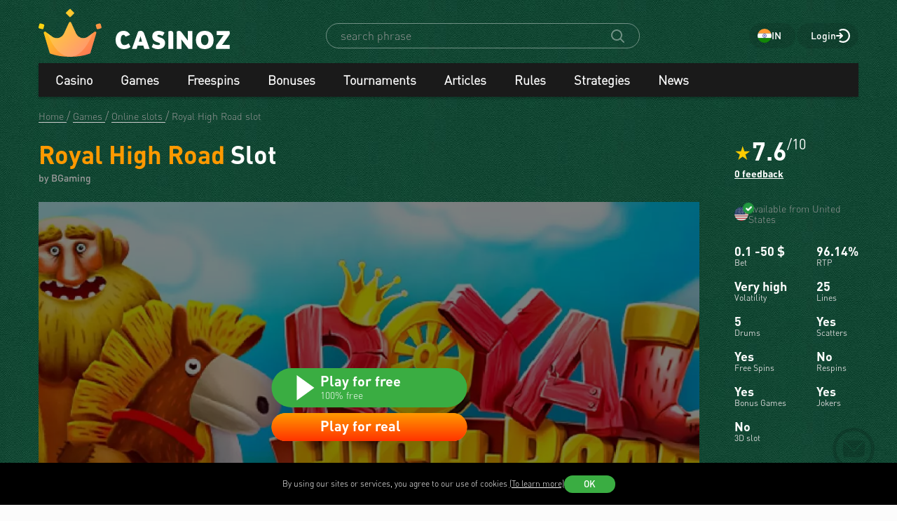

--- FILE ---
content_type: text/html; charset=utf-8
request_url: https://www.casinoz.in/game/royal-high-road-bgaming.html
body_size: 37289
content:
<!DOCTYPE html>
<html lang="en-IN">
<head>
    <title>Royal High Road by BGaming 🎰 Slot Review 2025 &amp; Free Spins, Demo Play now in India</title>
    <meta charset="utf-8">
    <meta name="viewport" content="width=device-width, initial-scale=1.0">
    <meta name="theme-color" content="#e5ef3e">
            <link rel="canonical" href="https://www.casinoz.in/game/royal-high-road-bgaming.html">
        
                    
            
                <link rel="alternate" hreflang="ru-RU" href="https://www.casinoz7.com/game/royal-high-road-bgaming.html" /> 
<link rel="alternate" hreflang="en" href="https://www.casinoz.club/game/royal-high-road-bgaming.html" /> 
<link rel="alternate" hreflang="en-CA" href="https://www.casinozca.com/game/royal-high-road-bgaming.html" /> 
<link rel="alternate" hreflang="en-NZ" href="https://www.casinoznz.com/game/royal-high-road-bgaming.html" /> 
<link rel="alternate" hreflang="en-IN" href="https://www.casinoz.in/game/royal-high-road-bgaming.html" /> 
<link rel="alternate" hreflang="de-DE" href="https://www.casinoz.review/game/royal-high-road-bgaming.html" /> 
<link rel="alternate" hreflang="es" href="https://www.casinoz.co/game/royal-high-road-bgaming.html" /> 
<link rel="alternate" hreflang="it" href="https://www.casinoz.bet/game/royal-high-road-bgaming.html" /> 

            <link href="https://www.casinoz.in/images/fav_120.png"
          rel="icon"/>
    <meta name="_token" content="ev0SQR31M7ngEKBpEkvjzWZSFZjSCLLHC6WSFVVD">
    <meta name="description" content="Royal High Road slot online for free ✅ Demo play with no registration. Best India online casinos to try Royal High Road slot for real money.">
        <meta content="Casinoz" property="og:site_name"/>
    <meta content="en_IN" property="og:locale"/>
    <meta content="Royal High Road slot online for free ✅ Demo play with no registration. Best India online casinos to try Royal High Road slot for real money." property="og:description"/>
    <meta content="Royal High Road slot online for free ✅ Demo play with no registration. Best India online casinos to try Royal High Road slot for real money." property="description"/>
    <meta content="Royal High Road by BGaming 🎰 Slot Review 2025 &amp; Free Spins, Demo Play now in India" property="og:title"/>
    <meta content="website" property="og:type"/>
    <meta content="https://www.casinoz.in/game/royal-high-road-bgaming.html" property="og:url"/>

            <meta content="https://www.casinoz.in/storage/images/og/games/royal-high-road_bgaming.jpg" property="og:image"/>
        <meta content="1200" property="og:image:width"/>
        <meta content="630" property="og:image:height"/>
    
    <meta name="twitter:card" content="summary_large_image"/>
    <meta name="twitter:title" content="Royal High Road by BGaming 🎰 Slot Review 2025 &amp; Free Spins, Demo Play now in India"/>
    <meta name="twitter:description" content="Royal High Road slot online for free ✅ Demo play with no registration. Best India online casinos to try Royal High Road slot for real money."/>
            <meta name="twitter:image" content="https://www.casinoz.in/storage/images/og/games/royal-high-road_bgaming.jpg"/>
    
    
    <meta content='mnb' name='author'/>

            <link rel="apple-touch-icon" href="https://www.casinoz.in/images/icons/favicon/apple-touch-icon.png">
<link rel="apple-touch-icon" sizes="57x57" href="https://www.casinoz.in/images/icons/favicon/apple-touch-icon-57x57.png">
<link rel="apple-touch-icon" sizes="60x60" href="https://www.casinoz.in/images/icons/favicon/apple-touch-icon-60x60.png">
<link rel="apple-touch-icon" sizes="72x72" href="https://www.casinoz.in/images/icons/favicon/apple-touch-icon-72x72.png">
<link rel="apple-touch-icon" sizes="76x76" href="https://www.casinoz.in/images/icons/favicon/apple-touch-icon-76x76.png">
<link rel="apple-touch-icon" sizes="114x114" href="https://www.casinoz.in/images/icons/favicon/apple-touch-icon-114x114.png">
<link rel="apple-touch-icon" sizes="120x120" href="https://www.casinoz.in/images/icons/favicon/apple-touch-icon-120x120.png">
<link rel="apple-touch-icon" sizes="144x144" href="https://www.casinoz.in/images/icons/favicon/apple-touch-icon-144x144.png">
<link rel="apple-touch-icon" sizes="152x152" href="https://www.casinoz.in/images/icons/favicon/apple-touch-icon-152x152.png">
<link rel="apple-touch-icon" sizes="180x180" href="https://www.casinoz.in/images/icons/favicon/apple-touch-icon-180x180.png">    
    <!-- Web Application Manifest -->
<link rel="manifest" href="/manifest.json">
<!-- Chrome for Android theme color -->
<meta name="theme-color" content="#000000">

<!-- Add to homescreen for Chrome on Android -->
<meta name="mobile-web-app-capable" content="yes">
<meta name="application-name" content="Casinoz">

<!-- Add to homescreen for Safari on iOS -->
<meta name="apple-mobile-web-app-capable" content="yes">
<meta name="apple-mobile-web-app-status-bar-style" content="black">
<meta name="apple-mobile-web-app-title" content="Casinoz">
<link rel="apple-touch-icon" href="/images/icons/icon-512x512.png">

<link href="/images/icons/splash-640x1136.png"
      media="(device-width: 320px) and (device-height: 568px) and (-webkit-device-pixel-ratio: 2)"
      rel="apple-touch-startup-image"/>
<link href="/images/icons/splash-750x1334.png"
      media="(device-width: 375px) and (device-height: 667px) and (-webkit-device-pixel-ratio: 2)"
      rel="apple-touch-startup-image"/>
<link href="/images/icons/splash-1242x2208.png"
      media="(device-width: 621px) and (device-height: 1104px) and (-webkit-device-pixel-ratio: 3)"
      rel="apple-touch-startup-image"/>
<link href="/images/icons/splash-1125x2436.png"
      media="(device-width: 375px) and (device-height: 812px) and (-webkit-device-pixel-ratio: 3)"
      rel="apple-touch-startup-image"/>
<link href="/images/icons/splash-828x1792.png"
      media="(device-width: 414px) and (device-height: 896px) and (-webkit-device-pixel-ratio: 2)"
      rel="apple-touch-startup-image"/>
<link href="/images/icons/splash-1242x2688.png"
      media="(device-width: 414px) and (device-height: 896px) and (-webkit-device-pixel-ratio: 3)"
      rel="apple-touch-startup-image"/>
<link href="/images/icons/splash-1536x2048.png"
      media="(device-width: 768px) and (device-height: 1024px) and (-webkit-device-pixel-ratio: 2)"
      rel="apple-touch-startup-image"/>
<link href="/images/icons/splash-1668x2224.png"
      media="(device-width: 834px) and (device-height: 1112px) and (-webkit-device-pixel-ratio: 2)"
      rel="apple-touch-startup-image"/>
<link href="/images/icons/splash-1668x2388.png"
      media="(device-width: 834px) and (device-height: 1194px) and (-webkit-device-pixel-ratio: 2)"
      rel="apple-touch-startup-image"/>
<link href="/images/icons/splash-2048x2732.png"
      media="(device-width: 1024px) and (device-height: 1366px) and (-webkit-device-pixel-ratio: 2)"
      rel="apple-touch-startup-image"/>

<!-- Tile for Win8 -->
<meta name="msapplication-TileColor" content="#ffffff">
<meta name="msapplication-TileImage" content="/images/icons/icon-512x512.png">

            <link rel="preload" href="/css/fonts.css?11165" onload="this.media='all'">
    
    <link href="/images/about-background-casino.jpg" rel="preload" as="image" fetchpriority="high">
    <link rel="stylesheet" href="/css/styles.css?11165" onload="this.media='all'">
                        <link href="/storage/thumbs/games/royal-high-road_bgaming_601.webp" rel="preload" as="image" fetchpriority="high">
                            <link href="/storage/thumbs/games/royal-high-road_bgaming_401.webp" rel="preload" as="image" fetchpriority="high">
                <link rel="preload" href="/css/additional.css?11165" onload="this.media='all'">

    <link rel="stylesheet" href="/css/custom.css?v=1761097651" media="print" onload="this.media='all'">




</head>
<body itemscope itemtype="https://schema.org/WebPage"
      class="">
<link itemprop="url" href="https://www.casinoz.in/game/royal-high-road-bgaming.html">
<meta itemprop="description" content="Royal High Road slot online for free ✅ Demo play with no registration. Best India online casinos to try Royal High Road slot for real money.">
<meta itemprop="name" content="Royal High Road by BGaming 🎰 Slot Review 2025 &amp; Free Spins, Demo Play now in India">
    <meta itemprop="datePublished" content="2023-06-16 17:37:44">
<meta itemprop="dateModified" content="2023-06-19 12:44:45">
    <meta itemprop="lastReviewed" content="2025-04-11T10:23:17+03:00">
<div itemscope itemtype="http://schema.org/Person" itemprop="reviewedBy">
    <meta itemprop="name" content="mnb">
    <link itemprop="url" href="https://www.casinoz.in/users/mnb">
    <link itemprop="image" href="https://www.casinoz.in/storage/images/users/29900/29851/origin/423f50dde75cf4d7faba2bd9232d6a74.jpg">
    <link itemprop="identifier" href="https://www.casinoz.in/users/mnb">
</div>

<script type="application/ld+json">
    {
      "@context": "http://schema.org/",
      "@type": "Organization",
      "name": "Casinoz",
      "logo": "https://www.casinoz.in/images/logo.png",
      "url": "https://www.casinoz.in/",
      "identifier": "https://www.casinoz.in/",
      "brand": {
        "@type": "Brand",
        "name": "Casinoz"
      },
      "email": "promo@casinoz.team",
      "sameAs": [] 
    }
</script>

<div itemscope itemtype="http://schema.org/Person" itemprop="author">
    <meta itemprop="name" content="mnb">
    <link itemprop="url" href="https://www.casinoz.in/users/mnb">
    <link itemprop="image" href="https://www.casinoz.in/storage/images/users/29900/29851/origin/423f50dde75cf4d7faba2bd9232d6a74.jpg">
    <link itemprop="identifier" href="https://www.casinoz.in/users/mnb">
</div>


<!-- Google Tag Manager (noscript) -->

    <noscript>
        <iframe src="https://www.googletagmanager.com/ns.html?id=GTM-KZJTTXB"
                height="0" width="0" style="display:none;visibility:hidden"></iframe>
    </noscript>
<!-- End Google Tag Manager (noscript) -->



<div class="l-main" id="app">
            
            <div class="l-main__header l-main__header--green ">
                <a id="top"></a>
                <a href="#top" class="btn-top js-btn-top h-hidden--xs">
                    <span class="i-btn-top"></span>
                </a>
                <!-- Header -->

                <header class="header is-auth header--v  ">
    <div class="container header__container">
        <div class="header__body">
            <div class="header__body__logo">
                <a href="#"
                   class="burger burger_header h-hidden--lg h-hidden--md h-hidden--sm js-burger js-mobile-menu-burger">
                    <span class="burger__svg"></span>
                </a>
                <a class="header__logo" href="/">
    <picture>
        <source srcset="/images/logo.svg" media="(min-width: 641px)">
        <img
                class="logo__img logo"
                src="/images/logo_mobile.svg"
                alt="Casinoz - Indian online casino rating and reviews"
        >
    </picture>
</a>            </div>


            <div class="search__svg-container js-toggle-search-button h-hidden--lg h-hidden--md h-hidden--sm">
                <span class="search__svg"></span>
            </div>

            <div class="header__info js-toggle-search">
    <!-- Search-->
    <form action="/search"
          itemscope itemtype="https://schema.org/WebSite"
          class="search header__search js-header__search js-search__form search--green"
          method="get">
        <link itemprop="url" href="https://www.casinoz.in/" property="url">
        <div class="schema__hidden" itemscope itemprop="potentialAction"
             itemtype="http://schema.org/SearchAction">
            <meta itemprop="identifier"
                  content="https://www.casinoz.in/search?q={q}">
            <div class="schema__hidden" itemtype="http://schema.org/EntryPoint"
                 itemprop="target" itemscope>
                <meta itemprop="urlTemplate"
                      content="https://www.casinoz.in/search?q={q}">
            </div>
            <div class="schema__hidden" itemscope="itemscope"
                 itemtype="http://schema.org/PropertyValueSpecification" itemprop="query-input">
                <meta itemprop="valueName" content="q">
            </div>
        </div>
        <search class="header__search-wrapper">
        <input class="header__search-input search__input js-header__search-input field" name="query"
               type="text" placeholder="search phrase">
        <button class="header__search-icon js-header__search-btn" type="submit"
                value="">
            <svg width="19" height="19" viewBox="0 0 19 19" fill="none" xmlns="http://www.w3.org/2000/svg">
                <path d="M8 16C9.9 16 11.6 15.4 12.9 14.3L17.3 18.7C17.5 18.9 17.8 19 18 19C18.2 19 18.5 18.9 18.7 18.7C19.1 18.3 19.1 17.7 18.7 17.3L14.3 12.9C15.3 11.5 16 9.9 16 8C16 3.6 12.4 0 8 0C3.6 0 0 3.6 0 8C0 12.4 3.6 16 8 16ZM8 2C11.3 2 14 4.7 14 8C14 11.3 11.3 14 8 14C4.7 14 2 11.3 2 8C2 4.7 4.7 2 8 2Z" />
            </svg>
        </button>
        </search>
    </form>
</div>
            <div class="header__right-menu">
                
            
        <div class="select-language top__select-language js-select-language select-language--green"
                              data-categoryId="103"
                          data-section="games"
             data-rowId="6337"
             data-language="in"
        >
                            <div class="select-language__container">
                <span class="select-language__logo-link">
                                         <span class="i-select-country_in"></span>
                </span>
                    <span class="select-language__name">in</span>
                </div>
            
        </div>
    

                <div class="login js-login">
            <!-- Not Authorized -->
        <div class="login__btn-auth h-hidden--xs js-login--href href" rel="noopener nofollow">
            Login
        </div>
        <div class="login__btn-auth h-hidden--lg h-hidden--md h-hidden--sm" rel="noopener nofollow">
        </div>
    </div>            </div>

        </div>
        <div class="mega-sections js-mega-sections container container--main-menu-big ">
    <div class="navigation navigation--dark navigation--column js-navigation--dark js-mega-sections__container">
        <ul class="nav nav--flex nav--main nav--big nav--main-mobile">

                            <li class="nav__item js-big-menu-item js-mobile-menu-category-container ">
                                                                                    
                    <div class="nav__title js-big-menu-btn">
                        <a href="https://www.casinoz.in/casino" class="nav__link nav__link--bold">
                            Casino
                        </a>

                        
                        <div class="nav__icon-container js-mobile-menu-dropdown-button">
                            <span class="i-drop-arrow--little "></span>
                        </div>
                    </div>
                                            <div class="big-menu nav__big-menu js-big-menu js-mobile-menu-dropdown-block slideup">
                
                <div class="big-menu__chapter  big-menu--adaptive big-menu__chapter--links" style="background-color: #171717;
            " >
                            <ul class="big-menu__list">
        
                    <li class="big-menu__item">
                <a href="/casino"
                   class="big-menu__link "
                   style="color: #fff">All Online Casino</a>
            </li>
                    <li class="big-menu__item">
                <a href="/bitcoincasino"
                   class="big-menu__link "
                   style="color: #fff">Bitcoin Casino</a>
            </li>
                    <li class="big-menu__item">
                <a href="/mobilecasino"
                   class="big-menu__link "
                   style="color: #fff">Mobile Casino</a>
            </li>
                    <li class="big-menu__item">
                <a href="/livecasino"
                   class="big-menu__link "
                   style="color: #fff">Live-casino</a>
            </li>
                    <li class="big-menu__item">
                <a href="/trustworthy-online-casinos.html"
                   class="big-menu__link "
                   style="color: #fff">Trustworthy Casino</a>
            </li>
            </ul>

    <ul class="big-menu__submenu-wrapper">
                    <li class="big-menu__submenu-item">
                <a href="https://www.casinoz.in/content/how-to-register-in-online-casinos-250.html" class="big-menu__submenu-link"
                   style="color: #fff">How to register in online casinos?</a>
            </li>
                    <li class="big-menu__submenu-item">
                <a href="https://www.casinoz.in/content/how-to-play-online-casino-games-for-real-money-256.html" class="big-menu__submenu-link"
                   style="color: #fff">How to play online casino games for real money?</a>
            </li>
            </ul>



                    </div>

            
                <div class="big-menu__chapter  big-menu--adaptive " style="background-color: #fff;
            " >
                                            <div class="big-menu__chapter-title js-big-menu-btn" style="color: #171717;">Top
                                            <div class="nav__icon-container">
                                <span class="i-drop-arrow--little js-mobile-menu-dropdown-button" style="transform: rotate(180deg) scale(0.6);"></span>
                        </div>
                </div>
                <div class="casino-list casino-list--hover casino-list--not-border casino-list--with-btn big-menu__casino-list js-big-menu js-mobile-menu-dropdown-block slideup">
        <ul class="casino-list__list js-top-list">
                    
                <li class="casino-list__item top-items js-top-item">
                    <div class="casino-list__info">
                        <a href="https://www.casinoz.in/casino/leo-vegas-casino.html" target="_blank" class="casino-list__logo big-menu__adaptive-hide">
                                                        <img
                                        loading="lazy"
                                        class="casino-list__image"
                                        height="30"
                                        width="30"
                                        src="/storage/thumbs/casino/leovegas-casino_90-90.svg"
                                        alt="LeoVegas Casino"
                />
                        </a>
                        <a href="https://www.casinoz.in/casino/leo-vegas-casino.html" target="_blank" class="casino-list__name casino-list__name-icons" style="color: #171717">
                            <span class="underline underline--none">Leo Vegas Casino</span>
                        </a>
                    </div>
                                        <div class="casino-list__value big-menu__adaptive-hide">
                        <div class="casino-list__rate">7.8</div>
                        <div class="casino-list__status">
                            <span class="i-like i-like--small"></span>
                        </div>
                    </div>
                                            <a href="/gosite/leo-vegas-casino.html" target="_blank" rel="noopener nofollow sponsored"
                           class="btn-primary casino-list__btn-play big-menu__btn-play">Play</a>
                                    </li>

                    
                <li class="casino-list__item top-items js-top-item">
                    <div class="casino-list__info">
                        <a href="https://www.casinoz.in/casino/riobet.html" target="_blank" class="casino-list__logo big-menu__adaptive-hide">
                                                        <img
                                        loading="lazy"
                                        class="casino-list__image"
                                        height="30"
                                        width="30"
                                        src="/storage/thumbs/casino/riobet-casino_90-90.svg"
                                        alt="Riobet Casino"
                />
                        </a>
                        <a href="https://www.casinoz.in/casino/riobet.html" target="_blank" class="casino-list__name casino-list__name-icons" style="color: #171717">
                            <span class="underline underline--none">Riobet Casino</span>
                        </a>
                    </div>
                                        <div class="casino-list__value big-menu__adaptive-hide">
                        <div class="casino-list__rate">9.5</div>
                        <div class="casino-list__status">
                            <span class="i-like i-like--small"></span>
                        </div>
                    </div>
                                            <a href="/gosite/riobet.html" target="_blank" rel="noopener nofollow sponsored"
                           class="btn-primary casino-list__btn-play big-menu__btn-play">Play</a>
                                    </li>

                    
                <li class="casino-list__item top-items js-top-item">
                    <div class="casino-list__info">
                        <a href="https://www.casinoz.in/casino/jackpotcity-casino.html" target="_blank" class="casino-list__logo big-menu__adaptive-hide">
                                                        <img
                                        loading="lazy"
                                        class="casino-list__image"
                                        height="30"
                                        width="30"
                                        src="/storage/thumbs/casino/jackpotcity-casino_90-90.svg"
                                        alt="JackpotCity casino"
                />
                        </a>
                        <a href="https://www.casinoz.in/casino/jackpotcity-casino.html" target="_blank" class="casino-list__name casino-list__name-icons" style="color: #171717">
                            <span class="underline underline--none">Jackpot City Casino</span>
                        </a>
                    </div>
                                        <div class="casino-list__value big-menu__adaptive-hide">
                        <div class="casino-list__rate">7.4</div>
                        <div class="casino-list__status">
                            <span class="i-like i-like--small"></span>
                        </div>
                    </div>
                                            <a href="/gosite/jackpotcity-casino.html" target="_blank" rel="noopener nofollow sponsored"
                           class="btn-primary casino-list__btn-play big-menu__btn-play">Play</a>
                                    </li>

                    
                <li class="casino-list__item top-items js-top-item">
                    <div class="casino-list__info">
                        <a href="https://www.casinoz.in/casino/joy-casino.html" target="_blank" class="casino-list__logo big-menu__adaptive-hide">
                                                        <img
                                        loading="lazy"
                                        class="casino-list__image"
                                        height="30"
                                        width="30"
                                        src="/storage/thumbs/casino/joycasino_90-90.svg"
                                        alt="Joycasino"
                />
                        </a>
                        <a href="https://www.casinoz.in/casino/joy-casino.html" target="_blank" class="casino-list__name casino-list__name-icons" style="color: #171717">
                            <span class="underline underline--none">Joy Casino</span>
                        </a>
                    </div>
                                        <div class="casino-list__value big-menu__adaptive-hide">
                        <div class="casino-list__rate">9.2</div>
                        <div class="casino-list__status">
                            <span class="i-like i-like--small"></span>
                        </div>
                    </div>
                                            <a href="/gosite/joy-casino.html" target="_blank" rel="noopener nofollow sponsored"
                           class="btn-primary casino-list__btn-play big-menu__btn-play">Play</a>
                                    </li>

                    
                <li class="casino-list__item top-items js-top-item">
                    <div class="casino-list__info">
                        <a href="https://www.casinoz.in/casino/888-casino.html" target="_blank" class="casino-list__logo big-menu__adaptive-hide">
                                                        <img
                                        loading="lazy"
                                        class="casino-list__image"
                                        height="30"
                                        width="30"
                                        src="/storage/thumbs/casino/888-casino_90-90.svg"
                                        alt="888 casino"
                />
                        </a>
                        <a href="https://www.casinoz.in/casino/888-casino.html" target="_blank" class="casino-list__name casino-list__name-icons" style="color: #171717">
                            <span class="underline underline--none">888 casino</span>
                        </a>
                    </div>
                                        <div class="casino-list__value big-menu__adaptive-hide">
                        <div class="casino-list__rate">8.3</div>
                        <div class="casino-list__status">
                            <span class="i-like i-like--small"></span>
                        </div>
                    </div>
                                            <a href="/gosite/888-casino.html" target="_blank" rel="noopener nofollow sponsored"
                           class="btn-primary casino-list__btn-play big-menu__btn-play">Play</a>
                                    </li>

                    
                <li class="casino-list__item top-items js-top-item">
                    <div class="casino-list__info">
                        <a href="https://www.casinoz.in/casino/videoslots.html" target="_blank" class="casino-list__logo big-menu__adaptive-hide">
                                                        <img
                                        loading="lazy"
                                        class="casino-list__image"
                                        height="30"
                                        width="30"
                                        src="/storage/thumbs/casino/videoslots-сasino_90-90.svg"
                                        alt="Videoslots сasino"
                />
                        </a>
                        <a href="https://www.casinoz.in/casino/videoslots.html" target="_blank" class="casino-list__name casino-list__name-icons" style="color: #171717">
                            <span class="underline underline--none">Video Slots Casino</span>
                        </a>
                    </div>
                                        <div class="casino-list__value big-menu__adaptive-hide">
                        <div class="casino-list__rate">8.2</div>
                        <div class="casino-list__status">
                            <span class="i-like i-like--small"></span>
                        </div>
                    </div>
                                            <a href="/gosite/videoslots.html" target="_blank" rel="noopener nofollow sponsored"
                           class="btn-primary casino-list__btn-play big-menu__btn-play">Play</a>
                                    </li>

                    
                <li class="casino-list__item top-items js-top-item">
                    <div class="casino-list__info">
                        <a href="https://www.casinoz.in/casino/loki-casino.html" target="_blank" class="casino-list__logo big-menu__adaptive-hide">
                                                        <img
                                        loading="lazy"
                                        class="casino-list__image"
                                        height="30"
                                        width="30"
                                        src="/storage/thumbs/casino/loki-casino_90-90.svg"
                                        alt="Loki casino"
                />
                        </a>
                        <a href="https://www.casinoz.in/casino/loki-casino.html" target="_blank" class="casino-list__name casino-list__name-icons" style="color: #171717">
                            <span class="underline underline--none">Loki Casino</span>
                        </a>
                    </div>
                                        <div class="casino-list__value big-menu__adaptive-hide">
                        <div class="casino-list__rate">7.8</div>
                        <div class="casino-list__status">
                            <span class="i-like i-like--small"></span>
                        </div>
                    </div>
                                            <a href="/gosite/loki-casino.html" target="_blank" rel="noopener nofollow sponsored"
                           class="btn-primary casino-list__btn-play big-menu__btn-play">Play</a>
                                    </li>

        
    </ul>
</div>                    </div>

            
                <div class="big-menu__chapter  big-menu--adaptive " style="background-color: #fff;
            " >
                                            <div class="big-menu__chapter-title js-big-menu-btn" style="color: #171717;">New
                                            <div class="nav__icon-container">
                                <span class="i-drop-arrow--little js-mobile-menu-dropdown-button" style="transform: rotate(180deg) scale(0.6);"></span>
                        </div>
                </div>
                <div class="casino-list casino-list--hover casino-list--not-border casino-list--with-btn big-menu__casino-list js-big-menu js-mobile-menu-dropdown-block slideup">
        <ul class="casino-list__list js-top-list">
                    
                <li class="casino-list__item top-items js-top-item">
                    <div class="casino-list__info">
                        <a href="https://www.casinoz.in/casino/whale.html" target="_blank" class="casino-list__logo big-menu__adaptive-hide">
                                                        <img
                                        loading="lazy"
                                        class="casino-list__image"
                                        height="30"
                                        width="30"
                                        src="/storage/thumbs/casino/whale-casino_90-90.svg"
                                        alt="Whale Casino"
                />
                        </a>
                        <a href="https://www.casinoz.in/casino/whale.html" target="_blank" class="casino-list__name casino-list__name-icons" style="color: #171717">
                            <span class="underline underline--none">Whale Casino</span>
                        </a>
                    </div>
                                        <div class="casino-list__value big-menu__adaptive-hide">
                        <div class="casino-list__rate">7.1</div>
                        <div class="casino-list__status">
                            <span class="i-like i-like--small"></span>
                        </div>
                    </div>
                                            <a href="/gosite/whale.html" target="_blank" rel="noopener nofollow sponsored"
                           class="btn-primary casino-list__btn-play big-menu__btn-play">Play</a>
                                    </li>

                    
                <li class="casino-list__item top-items js-top-item">
                    <div class="casino-list__info">
                        <a href="https://www.casinoz.in/casino/duelbits.html" target="_blank" class="casino-list__logo big-menu__adaptive-hide">
                                                        <img
                                        loading="lazy"
                                        class="casino-list__image"
                                        height="30"
                                        width="30"
                                        src="/storage/thumbs/casino/duelbits-casino_90-90.svg"
                                        alt="DuelBits Casino"
                />
                        </a>
                        <a href="https://www.casinoz.in/casino/duelbits.html" target="_blank" class="casino-list__name casino-list__name-icons" style="color: #171717">
                            <span class="underline underline--none">DuelBits Casino</span>
                        </a>
                    </div>
                                        <div class="casino-list__value big-menu__adaptive-hide">
                        <div class="casino-list__rate">7.1</div>
                        <div class="casino-list__status">
                            <span class="i-like i-like--small"></span>
                        </div>
                    </div>
                                            <a href="/gosite/duelbits.html" target="_blank" rel="noopener nofollow sponsored"
                           class="btn-primary casino-list__btn-play big-menu__btn-play">Play</a>
                                    </li>

                    
                <li class="casino-list__item top-items js-top-item">
                    <div class="casino-list__info">
                        <a href="https://www.casinoz.in/casino/nokycbets.html" target="_blank" class="casino-list__logo big-menu__adaptive-hide">
                                                        <img
                                        loading="lazy"
                                        class="casino-list__image"
                                        height="30"
                                        width="30"
                                        src="/storage/thumbs/casino/nokycbets-casino_90-90.svg"
                                        alt="Nokycbets Casino"
                />
                        </a>
                        <a href="https://www.casinoz.in/casino/nokycbets.html" target="_blank" class="casino-list__name casino-list__name-icons" style="color: #171717">
                            <span class="underline underline--none">Nokycbets Casino</span>
                        </a>
                    </div>
                                        <div class="casino-list__value big-menu__adaptive-hide">
                        <div class="casino-list__rate">7.2</div>
                        <div class="casino-list__status">
                            <span class="i-like i-like--small"></span>
                        </div>
                    </div>
                                            <a href="/gosite/nokycbets.html" target="_blank" rel="noopener nofollow sponsored"
                           class="btn-primary casino-list__btn-play big-menu__btn-play">Play</a>
                                    </li>

                    
                <li class="casino-list__item top-items js-top-item">
                    <div class="casino-list__info">
                        <a href="https://www.casinoz.in/casino/betbeast.html" target="_blank" class="casino-list__logo big-menu__adaptive-hide">
                                                        <img
                                        loading="lazy"
                                        class="casino-list__image"
                                        height="30"
                                        width="30"
                                        src="/storage/thumbs/casino/betbeast-casino_90-90.svg"
                                        alt="BetBeast Casino"
                />
                        </a>
                        <a href="https://www.casinoz.in/casino/betbeast.html" target="_blank" class="casino-list__name casino-list__name-icons" style="color: #171717">
                            <span class="underline underline--none">BetBeast Casino</span>
                        </a>
                    </div>
                                        <div class="casino-list__value big-menu__adaptive-hide">
                        <div class="casino-list__rate">7</div>
                        <div class="casino-list__status">
                            <span class="i-like i-like--small"></span>
                        </div>
                    </div>
                                            <a href="/gosite/betbeast.html" target="_blank" rel="noopener nofollow sponsored"
                           class="btn-primary casino-list__btn-play big-menu__btn-play">Play</a>
                                    </li>

                    
                <li class="casino-list__item top-items js-top-item">
                    <div class="casino-list__info">
                        <a href="https://www.casinoz.in/casino/bombastic.html" target="_blank" class="casino-list__logo big-menu__adaptive-hide">
                                                        <img
                                        loading="lazy"
                                        class="casino-list__image"
                                        height="30"
                                        width="30"
                                        src="/storage/thumbs/casino/bombastic-casino_90-90.svg"
                                        alt="Bombastic Casino"
                />
                        </a>
                        <a href="https://www.casinoz.in/casino/bombastic.html" target="_blank" class="casino-list__name casino-list__name-icons" style="color: #171717">
                            <span class="underline underline--none">Bombastic Casino</span>
                        </a>
                    </div>
                                        <div class="casino-list__value big-menu__adaptive-hide">
                        <div class="casino-list__rate">7</div>
                        <div class="casino-list__status">
                            <span class="i-like i-like--small"></span>
                        </div>
                    </div>
                                            <a href="/gosite/bombastic.html" target="_blank" rel="noopener nofollow sponsored"
                           class="btn-primary casino-list__btn-play big-menu__btn-play">Play</a>
                                    </li>

                    
                <li class="casino-list__item top-items js-top-item">
                    <div class="casino-list__info">
                        <a href="https://www.casinoz.in/casino/dailyspins.html" target="_blank" class="casino-list__logo big-menu__adaptive-hide">
                                                        <img
                                        loading="lazy"
                                        class="casino-list__image"
                                        height="30"
                                        width="30"
                                        src="/storage/thumbs/casino/dailyspins-casino_90-90.svg"
                                        alt="Dailyspins Casino"
                />
                        </a>
                        <a href="https://www.casinoz.in/casino/dailyspins.html" target="_blank" class="casino-list__name casino-list__name-icons" style="color: #171717">
                            <span class="underline underline--none">Dailyspins Casino</span>
                        </a>
                    </div>
                                        <div class="casino-list__value big-menu__adaptive-hide">
                        <div class="casino-list__rate">7.3</div>
                        <div class="casino-list__status">
                            <span class="i-like i-like--small"></span>
                        </div>
                    </div>
                                            <a href="/gosite/dailyspins.html" target="_blank" rel="noopener nofollow sponsored"
                           class="btn-primary casino-list__btn-play big-menu__btn-play">Play</a>
                                    </li>

                    
                <li class="casino-list__item top-items js-top-item">
                    <div class="casino-list__info">
                        <a href="https://www.casinoz.in/casino/metaspins.html" target="_blank" class="casino-list__logo big-menu__adaptive-hide">
                                                        <img
                                        loading="lazy"
                                        class="casino-list__image"
                                        height="30"
                                        width="30"
                                        src="/storage/thumbs/casino/metaspins-casino_90-90.svg"
                                        alt="Metaspins Casino"
                />
                        </a>
                        <a href="https://www.casinoz.in/casino/metaspins.html" target="_blank" class="casino-list__name casino-list__name-icons" style="color: #171717">
                            <span class="underline underline--none">Metaspins Casino</span>
                        </a>
                    </div>
                                        <div class="casino-list__value big-menu__adaptive-hide">
                        <div class="casino-list__rate">7.2</div>
                        <div class="casino-list__status">
                            <span class="i-like i-like--small"></span>
                        </div>
                    </div>
                                            <a href="/gosite/metaspins.html" target="_blank" rel="noopener nofollow sponsored"
                           class="btn-primary casino-list__btn-play big-menu__btn-play">Play</a>
                                    </li>

        
    </ul>
</div>                    </div>

            
                <div class="big-menu__chapter  big-menu--adaptive " style="background-color: #fff;
            " >
                                            <div class="big-menu__chapter-title js-big-menu-btn" style="color: #171717;">Recomended
                                            <div class="new-countries new-countries--disallowed big-menu__chapter-country big-menu__adaptive-hide"
     style="background: url('../../images/countries-svg/us.svg')"></div>
                                            <div class="nav__icon-container">
                                <span class="i-drop-arrow--little js-mobile-menu-dropdown-button" style="transform: rotate(180deg) scale(0.6);"></span>
                        </div>
                </div>
                <div class="casino-list casino-list--hover casino-list--not-border casino-list--with-btn big-menu__casino-list js-big-menu js-mobile-menu-dropdown-block slideup">
        <ul class="casino-list__list js-top-list">
                    
                <li class="casino-list__item top-items js-top-item">
                    <div class="casino-list__info">
                        <a href="https://www.casinoz.in/casino/riobet.html" target="_blank" class="casino-list__logo big-menu__adaptive-hide">
                                                        <img
                                        loading="lazy"
                                        class="casino-list__image"
                                        height="30"
                                        width="30"
                                        src="/storage/thumbs/casino/riobet-casino_90-90.svg"
                                        alt="Riobet Casino"
                />
                        </a>
                        <a href="https://www.casinoz.in/casino/riobet.html" target="_blank" class="casino-list__name casino-list__name-icons" style="color: #171717">
                            <span class="underline underline--none">Riobet Casino</span>
                        </a>
                    </div>
                                        <div class="casino-list__value big-menu__adaptive-hide">
                        <div class="casino-list__rate">9.5</div>
                        <div class="casino-list__status">
                            <span class="i-like i-like--small"></span>
                        </div>
                    </div>
                                            <a href="/gosite/riobet.html" target="_blank" rel="noopener nofollow sponsored"
                           class="btn-primary casino-list__btn-play big-menu__btn-play">Play</a>
                                    </li>

                    
                <li class="casino-list__item top-items js-top-item">
                    <div class="casino-list__info">
                        <a href="https://www.casinoz.in/casino/joy-casino.html" target="_blank" class="casino-list__logo big-menu__adaptive-hide">
                                                        <img
                                        loading="lazy"
                                        class="casino-list__image"
                                        height="30"
                                        width="30"
                                        src="/storage/thumbs/casino/joycasino_90-90.svg"
                                        alt="Joycasino"
                />
                        </a>
                        <a href="https://www.casinoz.in/casino/joy-casino.html" target="_blank" class="casino-list__name casino-list__name-icons" style="color: #171717">
                            <span class="underline underline--none">Joy Casino</span>
                        </a>
                    </div>
                                        <div class="casino-list__value big-menu__adaptive-hide">
                        <div class="casino-list__rate">9.2</div>
                        <div class="casino-list__status">
                            <span class="i-like i-like--small"></span>
                        </div>
                    </div>
                                            <a href="/gosite/joy-casino.html" target="_blank" rel="noopener nofollow sponsored"
                           class="btn-primary casino-list__btn-play big-menu__btn-play">Play</a>
                                    </li>

                    
                <li class="casino-list__item top-items js-top-item">
                    <div class="casino-list__info">
                        <a href="https://www.casinoz.in/casino/888-casino.html" target="_blank" class="casino-list__logo big-menu__adaptive-hide">
                                                        <img
                                        loading="lazy"
                                        class="casino-list__image"
                                        height="30"
                                        width="30"
                                        src="/storage/thumbs/casino/888-casino_90-90.svg"
                                        alt="888 casino"
                />
                        </a>
                        <a href="https://www.casinoz.in/casino/888-casino.html" target="_blank" class="casino-list__name casino-list__name-icons" style="color: #171717">
                            <span class="underline underline--none">888 casino</span>
                        </a>
                    </div>
                                        <div class="casino-list__value big-menu__adaptive-hide">
                        <div class="casino-list__rate">8.3</div>
                        <div class="casino-list__status">
                            <span class="i-like i-like--small"></span>
                        </div>
                    </div>
                                            <a href="/gosite/888-casino.html" target="_blank" rel="noopener nofollow sponsored"
                           class="btn-primary casino-list__btn-play big-menu__btn-play">Play</a>
                                    </li>

                    
                <li class="casino-list__item top-items js-top-item">
                    <div class="casino-list__info">
                        <a href="https://www.casinoz.in/casino/videoslots.html" target="_blank" class="casino-list__logo big-menu__adaptive-hide">
                                                        <img
                                        loading="lazy"
                                        class="casino-list__image"
                                        height="30"
                                        width="30"
                                        src="/storage/thumbs/casino/videoslots-сasino_90-90.svg"
                                        alt="Videoslots сasino"
                />
                        </a>
                        <a href="https://www.casinoz.in/casino/videoslots.html" target="_blank" class="casino-list__name casino-list__name-icons" style="color: #171717">
                            <span class="underline underline--none">Video Slots Casino</span>
                        </a>
                    </div>
                                        <div class="casino-list__value big-menu__adaptive-hide">
                        <div class="casino-list__rate">8.2</div>
                        <div class="casino-list__status">
                            <span class="i-like i-like--small"></span>
                        </div>
                    </div>
                                            <a href="/gosite/videoslots.html" target="_blank" rel="noopener nofollow sponsored"
                           class="btn-primary casino-list__btn-play big-menu__btn-play">Play</a>
                                    </li>

                    
                <li class="casino-list__item top-items js-top-item">
                    <div class="casino-list__info">
                        <a href="https://www.casinoz.in/casino/loki-casino.html" target="_blank" class="casino-list__logo big-menu__adaptive-hide">
                                                        <img
                                        loading="lazy"
                                        class="casino-list__image"
                                        height="30"
                                        width="30"
                                        src="/storage/thumbs/casino/loki-casino_90-90.svg"
                                        alt="Loki casino"
                />
                        </a>
                        <a href="https://www.casinoz.in/casino/loki-casino.html" target="_blank" class="casino-list__name casino-list__name-icons" style="color: #171717">
                            <span class="underline underline--none">Loki Casino</span>
                        </a>
                    </div>
                                        <div class="casino-list__value big-menu__adaptive-hide">
                        <div class="casino-list__rate">7.8</div>
                        <div class="casino-list__status">
                            <span class="i-like i-like--small"></span>
                        </div>
                    </div>
                                            <a href="/gosite/loki-casino.html" target="_blank" rel="noopener nofollow sponsored"
                           class="btn-primary casino-list__btn-play big-menu__btn-play">Play</a>
                                    </li>

                    
                <li class="casino-list__item top-items js-top-item">
                    <div class="casino-list__info">
                        <a href="https://www.casinoz.in/casino/leo-vegas-casino.html" target="_blank" class="casino-list__logo big-menu__adaptive-hide">
                                                        <img
                                        loading="lazy"
                                        class="casino-list__image"
                                        height="30"
                                        width="30"
                                        src="/storage/thumbs/casino/leovegas-casino_90-90.svg"
                                        alt="LeoVegas Casino"
                />
                        </a>
                        <a href="https://www.casinoz.in/casino/leo-vegas-casino.html" target="_blank" class="casino-list__name casino-list__name-icons" style="color: #171717">
                            <span class="underline underline--none">Leo Vegas Casino</span>
                        </a>
                    </div>
                                        <div class="casino-list__value big-menu__adaptive-hide">
                        <div class="casino-list__rate">7.8</div>
                        <div class="casino-list__status">
                            <span class="i-like i-like--small"></span>
                        </div>
                    </div>
                                            <a href="/gosite/leo-vegas-casino.html" target="_blank" rel="noopener nofollow sponsored"
                           class="btn-primary casino-list__btn-play big-menu__btn-play">Play</a>
                                    </li>

                    
                <li class="casino-list__item top-items js-top-item">
                    <div class="casino-list__info">
                        <a href="https://www.casinoz.in/casino/golden-star-casino.html" target="_blank" class="casino-list__logo big-menu__adaptive-hide">
                                                        <img
                                        loading="lazy"
                                        class="casino-list__image"
                                        height="30"
                                        width="30"
                                        src="/storage/thumbs/casino/golden-star-casino_90-90.svg"
                                        alt="Golden Star Casino"
                />
                        </a>
                        <a href="https://www.casinoz.in/casino/golden-star-casino.html" target="_blank" class="casino-list__name casino-list__name-icons" style="color: #171717">
                            <span class="underline underline--none">Golden Star Casino</span>
                        </a>
                    </div>
                                        <div class="casino-list__value big-menu__adaptive-hide">
                        <div class="casino-list__rate">7.8</div>
                        <div class="casino-list__status">
                            <span class="i-like i-like--small"></span>
                        </div>
                    </div>
                                            <a href="/gosite/golden-star-casino.html" target="_blank" rel="noopener nofollow sponsored"
                           class="btn-primary casino-list__btn-play big-menu__btn-play">Play</a>
                                    </li>

        
    </ul>
</div>                    </div>

    </div>                                    </li>
                            <li class="nav__item js-big-menu-item js-mobile-menu-category-container ">
                                                                                    
                    <div class="nav__title js-big-menu-btn">
                        <a href="https://www.casinoz.in/game" class="nav__link nav__link--bold">
                            Games
                        </a>

                        
                        <div class="nav__icon-container js-mobile-menu-dropdown-button">
                            <span class="i-drop-arrow--little "></span>
                        </div>
                    </div>
                                            <div class="big-menu nav__big-menu js-big-menu js-mobile-menu-dropdown-block slideup">
                
                <div class="big-menu__chapter  big-menu--adaptive big-menu__chapter--links" style="background-color: #171717;
            " >
                            <ul class="big-menu__list">
        
                    <li class="big-menu__item">
                <a href="/game/slots"
                   class="big-menu__link "
                   style="color: #fff">Free Online Slots</a>
            </li>
                    <li class="big-menu__item">
                <a href="/game/video-poker"
                   class="big-menu__link "
                   style="color: #fff">Free Video Poker</a>
            </li>
                    <li class="big-menu__item">
                <a href="/game/blackjack"
                   class="big-menu__link "
                   style="color: #fff">Blackjack</a>
            </li>
                    <li class="big-menu__item">
                <a href="/game/roulette"
                   class="big-menu__link "
                   style="color: #fff">Roulette</a>
            </li>
                    <li class="big-menu__item">
                <a href="/game/baccarat"
                   class="big-menu__link "
                   style="color: #fff">Baccarat</a>
            </li>
            </ul>

    <ul class="big-menu__submenu-wrapper">
                    <li class="big-menu__submenu-item">
                <a href="https://www.casinoz.in/content/slot-machine-volatility-597.html" class="big-menu__submenu-link"
                   style="color: #fff">What is Slot Volatility?</a>
            </li>
                    <li class="big-menu__submenu-item">
                <a href="https://www.casinoz.in/content/what-you-need-to-know-about-scatter-symbol-403.html" class="big-menu__submenu-link"
                   style="color: #fff">What is Scatter symbol?</a>
            </li>
                    <li class="big-menu__submenu-item">
                <a href="https://www.casinoz.in/content/free-spins-at-slot-machines-399.html" class="big-menu__submenu-link"
                   style="color: #fff">What is Free Spins at slot machines?</a>
            </li>
                    <li class="big-menu__submenu-item">
                <a href="https://www.casinoz.in/content/slot-machines-secrets-392.html" class="big-menu__submenu-link"
                   style="color: #fff">Slot Machine Secrets</a>
            </li>
            </ul>



                    </div>

            
                <div class="big-menu__chapter  big-menu--adaptive " style="background-color: #fff;
            " >
                                            <div class="big-menu__chapter-title js-big-menu-btn" style="color: #171717;">Editor&#039;s Choice
                                            <div class="nav__icon-container">
                                <span class="i-drop-arrow--little js-mobile-menu-dropdown-button" style="transform: rotate(180deg) scale(0.6);"></span>
                        </div>
                </div>
                <div class="big-menu__games big-menu--adaptive big-menu__casino-list js-big-menu js-mobile-menu-dropdown-block slideup">
                    <a href="https://www.casinoz.in/game/the-slotfather-ii-betsoft.html" target="_blank" class="big-menu__game" style="background-color: #fff">
                <img
                                        loading="lazy"
                                        class="big-menu__game-image big-menu__adaptive-hide"
                                        src="/storage/thumbs/games/the-slotfather-ii_betsoft_106-60.webp"
                                        alt="The SlotFather II"
                />
                <div class="big-menu__game-info">
                    <span class="big-menu__game-name " style="color: #171717">The SlotFather II</span>
                    <div class="big-menu__rate-wrapper stars-small js-stars js-stars--static big-menu__adaptive-hide" data-val="4.96">
                        <span class="i-star-gray-svg stars-small__star big-menu__icon-star js-stars__star"></span>
                        <span class="i-star-gray-svg stars-small__star big-menu__icon-star js-stars__star"></span>
                        <span class="i-star-gray-svg stars-small__star big-menu__icon-star js-stars__star"></span>
                        <span class="i-star-gray-svg stars-small__star big-menu__icon-star js-stars__star"></span>
                        <span class="i-star-gray-svg stars-small__star big-menu__icon-star js-stars__star"></span>
                    </div>
                </div>
            </a>
                    <a href="https://www.casinoz.in/game/game-of-thrones-microgaming.html" target="_blank" class="big-menu__game" style="background-color: #fff">
                <img
                                        loading="lazy"
                                        class="big-menu__game-image big-menu__adaptive-hide"
                                        src="/storage/thumbs/games/game-of-thrones_microgaming_106-60.webp"
                                        alt="Game of Thrones"
                />
                <div class="big-menu__game-info">
                    <span class="big-menu__game-name " style="color: #171717">Game of Thrones</span>
                    <div class="big-menu__rate-wrapper stars-small js-stars js-stars--static big-menu__adaptive-hide" data-val="4.95">
                        <span class="i-star-gray-svg stars-small__star big-menu__icon-star js-stars__star"></span>
                        <span class="i-star-gray-svg stars-small__star big-menu__icon-star js-stars__star"></span>
                        <span class="i-star-gray-svg stars-small__star big-menu__icon-star js-stars__star"></span>
                        <span class="i-star-gray-svg stars-small__star big-menu__icon-star js-stars__star"></span>
                        <span class="i-star-gray-svg stars-small__star big-menu__icon-star js-stars__star"></span>
                    </div>
                </div>
            </a>
                    <a href="https://www.casinoz.in/game/blood-suckers-ii-netent.html" target="_blank" class="big-menu__game" style="background-color: #fff">
                <img
                                        loading="lazy"
                                        class="big-menu__game-image big-menu__adaptive-hide"
                                        src="/storage/thumbs/games/blood-suckers-ii_netent_106-60.webp"
                                        alt="Blood Suckers II"
                />
                <div class="big-menu__game-info">
                    <span class="big-menu__game-name " style="color: #171717">Blood Suckers II</span>
                    <div class="big-menu__rate-wrapper stars-small js-stars js-stars--static big-menu__adaptive-hide" data-val="4.945">
                        <span class="i-star-gray-svg stars-small__star big-menu__icon-star js-stars__star"></span>
                        <span class="i-star-gray-svg stars-small__star big-menu__icon-star js-stars__star"></span>
                        <span class="i-star-gray-svg stars-small__star big-menu__icon-star js-stars__star"></span>
                        <span class="i-star-gray-svg stars-small__star big-menu__icon-star js-stars__star"></span>
                        <span class="i-star-gray-svg stars-small__star big-menu__icon-star js-stars__star"></span>
                    </div>
                </div>
            </a>
                    <a href="https://www.casinoz.in/game/beauty-and-the-beast-yggdrasil-gaming.html" target="_blank" class="big-menu__game" style="background-color: #fff">
                <img
                                        loading="lazy"
                                        class="big-menu__game-image big-menu__adaptive-hide"
                                        src="/storage/thumbs/games/beauty-and-the-beast-slot_yggdrasil-gaming_106-60.webp"
                                        alt="Beauty and the Beast Slot"
                />
                <div class="big-menu__game-info">
                    <span class="big-menu__game-name " style="color: #171717">Beauty and the Beast Slot</span>
                    <div class="big-menu__rate-wrapper stars-small js-stars js-stars--static big-menu__adaptive-hide" data-val="4.945">
                        <span class="i-star-gray-svg stars-small__star big-menu__icon-star js-stars__star"></span>
                        <span class="i-star-gray-svg stars-small__star big-menu__icon-star js-stars__star"></span>
                        <span class="i-star-gray-svg stars-small__star big-menu__icon-star js-stars__star"></span>
                        <span class="i-star-gray-svg stars-small__star big-menu__icon-star js-stars__star"></span>
                        <span class="i-star-gray-svg stars-small__star big-menu__icon-star js-stars__star"></span>
                    </div>
                </div>
            </a>
                    <a href="https://www.casinoz.in/game/jungle-books-yggdrasil-gaming.html" target="_blank" class="big-menu__game" style="background-color: #fff">
                <img
                                        loading="lazy"
                                        class="big-menu__game-image big-menu__adaptive-hide"
                                        src="/storage/thumbs/games/jungle-books_yggdrasil-gaming_106-60.webp"
                                        alt="Jungle Books"
                />
                <div class="big-menu__game-info">
                    <span class="big-menu__game-name " style="color: #171717">Jungle Books</span>
                    <div class="big-menu__rate-wrapper stars-small js-stars js-stars--static big-menu__adaptive-hide" data-val="4.9445">
                        <span class="i-star-gray-svg stars-small__star big-menu__icon-star js-stars__star"></span>
                        <span class="i-star-gray-svg stars-small__star big-menu__icon-star js-stars__star"></span>
                        <span class="i-star-gray-svg stars-small__star big-menu__icon-star js-stars__star"></span>
                        <span class="i-star-gray-svg stars-small__star big-menu__icon-star js-stars__star"></span>
                        <span class="i-star-gray-svg stars-small__star big-menu__icon-star js-stars__star"></span>
                    </div>
                </div>
            </a>
            </div>

                    </div>

            
                <div class="big-menu__chapter  big-menu--adaptive " style="background-color: #fff;
            " >
                                            <div class="big-menu__chapter-title js-big-menu-btn" style="color: #171717;">New
                                            <div class="nav__icon-container">
                                <span class="i-drop-arrow--little js-mobile-menu-dropdown-button" style="transform: rotate(180deg) scale(0.6);"></span>
                        </div>
                </div>
                <div class="big-menu__games big-menu--adaptive big-menu__casino-list js-big-menu js-mobile-menu-dropdown-block slideup">
                    <a href="https://www.casinoz.in/game/sidewinder-jftw.html" target="_blank" class="big-menu__game" style="background-color: #fff">
                <img
                                        loading="lazy"
                                        class="big-menu__game-image big-menu__adaptive-hide"
                                        src="/storage/thumbs/games/sidewinder_jftw_106-60.webp"
                                        alt="Sidewinder"
                />
                <div class="big-menu__game-info">
                    <span class="big-menu__game-name " style="color: #171717">Sidewinder</span>
                    <div class="big-menu__rate-wrapper stars-small js-stars js-stars--static big-menu__adaptive-hide" data-val="4">
                        <span class="i-star-gray-svg stars-small__star big-menu__icon-star js-stars__star"></span>
                        <span class="i-star-gray-svg stars-small__star big-menu__icon-star js-stars__star"></span>
                        <span class="i-star-gray-svg stars-small__star big-menu__icon-star js-stars__star"></span>
                        <span class="i-star-gray-svg stars-small__star big-menu__icon-star js-stars__star"></span>
                        <span class="i-star-gray-svg stars-small__star big-menu__icon-star js-stars__star"></span>
                    </div>
                </div>
            </a>
                    <a href="https://www.casinoz.in/game/hot-spin-isoftbet.html" target="_blank" class="big-menu__game" style="background-color: #fff">
                <img
                                        loading="lazy"
                                        class="big-menu__game-image big-menu__adaptive-hide"
                                        src="/storage/thumbs/games/hot-spin_isoftbet_106-60.webp"
                                        alt="Hot Spin"
                />
                <div class="big-menu__game-info">
                    <span class="big-menu__game-name " style="color: #171717">Hot Spin</span>
                    <div class="big-menu__rate-wrapper stars-small js-stars js-stars--static big-menu__adaptive-hide" data-val="4.5">
                        <span class="i-star-gray-svg stars-small__star big-menu__icon-star js-stars__star"></span>
                        <span class="i-star-gray-svg stars-small__star big-menu__icon-star js-stars__star"></span>
                        <span class="i-star-gray-svg stars-small__star big-menu__icon-star js-stars__star"></span>
                        <span class="i-star-gray-svg stars-small__star big-menu__icon-star js-stars__star"></span>
                        <span class="i-star-gray-svg stars-small__star big-menu__icon-star js-stars__star"></span>
                    </div>
                </div>
            </a>
                    <a href="https://www.casinoz.in/game/mayan-eagle-microgaming.html" target="_blank" class="big-menu__game" style="background-color: #fff">
                <img
                                        loading="lazy"
                                        class="big-menu__game-image big-menu__adaptive-hide"
                                        src="/storage/thumbs/games/mayan-eagle_microgaming_106-60.webp"
                                        alt="Mayan Eagle"
                />
                <div class="big-menu__game-info">
                    <span class="big-menu__game-name " style="color: #171717">Mayan Eagle</span>
                    <div class="big-menu__rate-wrapper stars-small js-stars js-stars--static big-menu__adaptive-hide" data-val="4.575">
                        <span class="i-star-gray-svg stars-small__star big-menu__icon-star js-stars__star"></span>
                        <span class="i-star-gray-svg stars-small__star big-menu__icon-star js-stars__star"></span>
                        <span class="i-star-gray-svg stars-small__star big-menu__icon-star js-stars__star"></span>
                        <span class="i-star-gray-svg stars-small__star big-menu__icon-star js-stars__star"></span>
                        <span class="i-star-gray-svg stars-small__star big-menu__icon-star js-stars__star"></span>
                    </div>
                </div>
            </a>
                    <a href="https://www.casinoz.in/game/arthurs-gold-microgaming.html" target="_blank" class="big-menu__game" style="background-color: #fff">
                <img
                                        loading="lazy"
                                        class="big-menu__game-image big-menu__adaptive-hide"
                                        src="/storage/thumbs/games/arthurs-gold_microgaming_106-60.webp"
                                        alt="Arthur’s Gold"
                />
                <div class="big-menu__game-info">
                    <span class="big-menu__game-name " style="color: #171717">Arthur’s Gold</span>
                    <div class="big-menu__rate-wrapper stars-small js-stars js-stars--static big-menu__adaptive-hide" data-val="4.375">
                        <span class="i-star-gray-svg stars-small__star big-menu__icon-star js-stars__star"></span>
                        <span class="i-star-gray-svg stars-small__star big-menu__icon-star js-stars__star"></span>
                        <span class="i-star-gray-svg stars-small__star big-menu__icon-star js-stars__star"></span>
                        <span class="i-star-gray-svg stars-small__star big-menu__icon-star js-stars__star"></span>
                        <span class="i-star-gray-svg stars-small__star big-menu__icon-star js-stars__star"></span>
                    </div>
                </div>
            </a>
                    <a href="https://www.casinoz.in/game/wild-catch-microgaming.html" target="_blank" class="big-menu__game" style="background-color: #fff">
                <img
                                        loading="lazy"
                                        class="big-menu__game-image big-menu__adaptive-hide"
                                        src="/storage/thumbs/games/wild-catch_microgaming_106-60.webp"
                                        alt="Wild Catch"
                />
                <div class="big-menu__game-info">
                    <span class="big-menu__game-name " style="color: #171717">Wild Catch</span>
                    <div class="big-menu__rate-wrapper stars-small js-stars js-stars--static big-menu__adaptive-hide" data-val="4.525">
                        <span class="i-star-gray-svg stars-small__star big-menu__icon-star js-stars__star"></span>
                        <span class="i-star-gray-svg stars-small__star big-menu__icon-star js-stars__star"></span>
                        <span class="i-star-gray-svg stars-small__star big-menu__icon-star js-stars__star"></span>
                        <span class="i-star-gray-svg stars-small__star big-menu__icon-star js-stars__star"></span>
                        <span class="i-star-gray-svg stars-small__star big-menu__icon-star js-stars__star"></span>
                    </div>
                </div>
            </a>
            </div>

                    </div>

            
                <div class="big-menu__chapter  big-menu--adaptive " style="background-color: #fff;
            " >
                                            <div class="big-menu__chapter-title js-big-menu-btn" style="color: #171717;">Popular
                                            <div class="new-countries new-countries--disallowed big-menu__chapter-country big-menu__adaptive-hide"
     style="background: url('../../images/countries-svg/us.svg')"></div>
                                            <div class="nav__icon-container">
                                <span class="i-drop-arrow--little js-mobile-menu-dropdown-button" style="transform: rotate(180deg) scale(0.6);"></span>
                        </div>
                </div>
                <div class="big-menu__games big-menu--adaptive big-menu__casino-list js-big-menu js-mobile-menu-dropdown-block slideup">
                    <a href="https://www.casinoz.in/game/ice-pirates-endorphina.html" target="_blank" class="big-menu__game" style="background-color: #fff">
                <img
                                        loading="lazy"
                                        class="big-menu__game-image big-menu__adaptive-hide"
                                        src="/storage/thumbs/games/ice-pirates_endorphina_106-60.webp"
                                        alt="Ice Pirates"
                />
                <div class="big-menu__game-info">
                    <span class="big-menu__game-name " style="color: #171717">Ice Pirates</span>
                    <div class="big-menu__rate-wrapper stars-small js-stars js-stars--static big-menu__adaptive-hide" data-val="4.6">
                        <span class="i-star-gray-svg stars-small__star big-menu__icon-star js-stars__star"></span>
                        <span class="i-star-gray-svg stars-small__star big-menu__icon-star js-stars__star"></span>
                        <span class="i-star-gray-svg stars-small__star big-menu__icon-star js-stars__star"></span>
                        <span class="i-star-gray-svg stars-small__star big-menu__icon-star js-stars__star"></span>
                        <span class="i-star-gray-svg stars-small__star big-menu__icon-star js-stars__star"></span>
                    </div>
                </div>
            </a>
                    <a href="https://www.casinoz.in/game/hot-shots-isoftbet.html" target="_blank" class="big-menu__game" style="background-color: #fff">
                <img
                                        loading="lazy"
                                        class="big-menu__game-image big-menu__adaptive-hide"
                                        src="/storage/thumbs/games/hot-shots_isoftbet_106-60.webp"
                                        alt="Hot Shots"
                />
                <div class="big-menu__game-info">
                    <span class="big-menu__game-name " style="color: #171717">Hot Shots</span>
                    <div class="big-menu__rate-wrapper stars-small js-stars js-stars--static big-menu__adaptive-hide" data-val="4.875">
                        <span class="i-star-gray-svg stars-small__star big-menu__icon-star js-stars__star"></span>
                        <span class="i-star-gray-svg stars-small__star big-menu__icon-star js-stars__star"></span>
                        <span class="i-star-gray-svg stars-small__star big-menu__icon-star js-stars__star"></span>
                        <span class="i-star-gray-svg stars-small__star big-menu__icon-star js-stars__star"></span>
                        <span class="i-star-gray-svg stars-small__star big-menu__icon-star js-stars__star"></span>
                    </div>
                </div>
            </a>
                    <a href="https://www.casinoz.in/game/blackjack.html" target="_blank" class="big-menu__game" style="background-color: #fff">
                <img
                                        loading="lazy"
                                        class="big-menu__game-image big-menu__adaptive-hide"
                                        src="/storage/thumbs/games/blackjack-american_netent_106-60.webp"
                                        alt="Blackjack American"
                />
                <div class="big-menu__game-info">
                    <span class="big-menu__game-name " style="color: #171717">Blackjack American</span>
                    <div class="big-menu__rate-wrapper stars-small js-stars js-stars--static big-menu__adaptive-hide" data-val="4.25">
                        <span class="i-star-gray-svg stars-small__star big-menu__icon-star js-stars__star"></span>
                        <span class="i-star-gray-svg stars-small__star big-menu__icon-star js-stars__star"></span>
                        <span class="i-star-gray-svg stars-small__star big-menu__icon-star js-stars__star"></span>
                        <span class="i-star-gray-svg stars-small__star big-menu__icon-star js-stars__star"></span>
                        <span class="i-star-gray-svg stars-small__star big-menu__icon-star js-stars__star"></span>
                    </div>
                </div>
            </a>
                    <a href="https://www.casinoz.in/game/lucky-hunting-playson.html" target="_blank" class="big-menu__game" style="background-color: #fff">
                <img
                                        loading="lazy"
                                        class="big-menu__game-image big-menu__adaptive-hide"
                                        src="/storage/thumbs/games/lucky-hunting_playson_106-60.webp"
                                        alt="Lucky Hunting"
                />
                <div class="big-menu__game-info">
                    <span class="big-menu__game-name " style="color: #171717">Lucky Hunting</span>
                    <div class="big-menu__rate-wrapper stars-small js-stars js-stars--static big-menu__adaptive-hide" data-val="4.07">
                        <span class="i-star-gray-svg stars-small__star big-menu__icon-star js-stars__star"></span>
                        <span class="i-star-gray-svg stars-small__star big-menu__icon-star js-stars__star"></span>
                        <span class="i-star-gray-svg stars-small__star big-menu__icon-star js-stars__star"></span>
                        <span class="i-star-gray-svg stars-small__star big-menu__icon-star js-stars__star"></span>
                        <span class="i-star-gray-svg stars-small__star big-menu__icon-star js-stars__star"></span>
                    </div>
                </div>
            </a>
                    <a href="https://www.casinoz.in/game/1-arm-bandit-microgaming.html" target="_blank" class="big-menu__game" style="background-color: #fff">
                <img
                                        loading="lazy"
                                        class="big-menu__game-image big-menu__adaptive-hide"
                                        src="/storage/thumbs/games/1-arm-bandit_microgaming_106-60.webp"
                                        alt="1 Arm Bandit"
                />
                <div class="big-menu__game-info">
                    <span class="big-menu__game-name " style="color: #171717">1 Arm Bandit</span>
                    <div class="big-menu__rate-wrapper stars-small js-stars js-stars--static big-menu__adaptive-hide" data-val="4.2145">
                        <span class="i-star-gray-svg stars-small__star big-menu__icon-star js-stars__star"></span>
                        <span class="i-star-gray-svg stars-small__star big-menu__icon-star js-stars__star"></span>
                        <span class="i-star-gray-svg stars-small__star big-menu__icon-star js-stars__star"></span>
                        <span class="i-star-gray-svg stars-small__star big-menu__icon-star js-stars__star"></span>
                        <span class="i-star-gray-svg stars-small__star big-menu__icon-star js-stars__star"></span>
                    </div>
                </div>
            </a>
            </div>

                    </div>

    </div>                                    </li>
                            <li class="nav__item js-big-menu-item js-mobile-menu-category-container ">
                                                                                    
                    <div class="nav__title js-big-menu-btn">
                        <a href="https://www.casinoz.in/freespins" class="nav__link nav__link--bold">
                            Freespins
                        </a>

                        
                        <div class="nav__icon-container js-mobile-menu-dropdown-button">
                            <span class="i-drop-arrow--little "></span>
                        </div>
                    </div>
                                            <div class="big-menu nav__big-menu js-big-menu js-mobile-menu-dropdown-block slideup">
                
                <div class="big-menu__chapter  big-menu--adaptive big-menu__chapter--links" style="background-color: #171717;
            " >
                            <ul class="big-menu__list">
        
                    <li class="big-menu__item">
                <a href="/freespins/freespins-for-registration"
                   class="big-menu__link "
                   style="color: #fff">Free Spins For Registration</a>
            </li>
                    <li class="big-menu__item">
                <a href="/freespins/freespins-for-deposit"
                   class="big-menu__link "
                   style="color: #fff">Free Spins For Deposit</a>
            </li>
            </ul>




                    </div>

            
                <div class="big-menu__chapter  big-menu--adaptive " style="background-color: #fff;
            " >
                                            <div class="big-menu__chapter-title js-big-menu-btn" style="color: #171717;">New
                                            <div class="nav__icon-container">
                                <span class="i-drop-arrow--little js-mobile-menu-dropdown-button" style="transform: rotate(180deg) scale(0.6);"></span>
                        </div>
                </div>
                <div class="bonus-list__list casino-list--hover casino-list--not-border casino-list--with-btn big-menu__casino-list js-big-menu js-mobile-menu-dropdown-block slideup">
    <a href="https://www.casinoz.in/freespins/650-free-spins-for-new-players-at-coins-game.html" class="big-menu__article" style="background-color: #fff">
        <img
                                        loading="lazy"
                                        class="big-menu__article-preview big-menu__adaptive-hide"
                                        src="/storage/thumbs/casino/coins-game-casino_280-280.svg"
                                        alt="650 free spins for new players at Coins Game"
                />
        <span class="big-menu__article-title" style="color: #171717">650 free spins for new players at Coins Game</span>
    </a>
    <a href="https://www.casinoz.in/freespins/up-to-555-free-spins-for-new-players-at-cactus.html" class="big-menu__article" style="background-color: #fff">
        <img
                                        loading="lazy"
                                        class="big-menu__article-preview big-menu__adaptive-hide"
                                        src="/storage/thumbs/casino/cactus-casino_280-280.svg"
                                        alt="Up to 555 free spins for new players at Cactus"
                />
        <span class="big-menu__article-title" style="color: #171717">Up to 555 free spins for new players at Cactus</span>
    </a>
</div>
                    </div>

            
                <div class="big-menu__chapter  big-menu--adaptive " style="background-color: #fff;
            " >
                                            <div class="big-menu__chapter-title js-big-menu-btn" style="color: #171717;">Recomended
                                            <div class="nav__icon-container">
                                <span class="i-drop-arrow--little js-mobile-menu-dropdown-button" style="transform: rotate(180deg) scale(0.6);"></span>
                        </div>
                </div>
                <div class="bonus-list__list casino-list--hover casino-list--not-border casino-list--with-btn big-menu__casino-list js-big-menu js-mobile-menu-dropdown-block slideup">
    <a href="https://www.casinoz.in/freespins/free-spins-for-registering-at-lucky-bird-casino.html" class="big-menu__article" style="background-color: #fff">
        <img
                                        loading="lazy"
                                        class="big-menu__article-preview big-menu__adaptive-hide"
                                        src="/storage/thumbs/casino/lucky-bird-casino_280-280.svg"
                                        alt="Free Spins for Registering at Lucky Bird Casino"
                />
        <span class="big-menu__article-title" style="color: #171717">Free Spins for Registering at Lucky Bird Casino</span>
    </a>
    <a href="https://www.casinoz.in/freespins/250-free-spins-for-the-first-deposit-from-20-at-ramenbet.html" class="big-menu__article" style="background-color: #fff">
        <img
                                        loading="lazy"
                                        class="big-menu__article-preview big-menu__adaptive-hide"
                                        src="/storage/thumbs/casino/ramenbet-casino_280-280.svg"
                                        alt="250 free spins for the first deposit from 20 € at Ramenbet"
                />
        <span class="big-menu__article-title" style="color: #171717">250 free spins for the first deposit from 20 € at Ramenbet</span>
    </a>
</div>
                    </div>

            
                <div class="big-menu__chapter  big-menu--adaptive " style="background-color: #fff;
            " >
                                            <div class="big-menu__chapter-title js-big-menu-btn" style="color: #171717;">Top
                                            <div class="new-countries new-countries--disallowed big-menu__chapter-country big-menu__adaptive-hide"
     style="background: url('../../images/countries-svg/us.svg')"></div>
                                            <div class="nav__icon-container">
                                <span class="i-drop-arrow--little js-mobile-menu-dropdown-button" style="transform: rotate(180deg) scale(0.6);"></span>
                        </div>
                </div>
                <div class="bonus-list__list casino-list--hover casino-list--not-border casino-list--with-btn big-menu__casino-list js-big-menu js-mobile-menu-dropdown-block slideup">
    <a href="https://www.casinoz.in/freespins/up-to-555-free-spins-for-new-players-at-cactus.html" class="big-menu__article" style="background-color: #fff">
        <img
                                        loading="lazy"
                                        class="big-menu__article-preview big-menu__adaptive-hide"
                                        src="/storage/thumbs/casino/cactus-casino_280-280.svg"
                                        alt="Up to 555 free spins for new players at Cactus"
                />
        <span class="big-menu__article-title" style="color: #171717">Up to 555 free spins for new players at Cactus</span>
    </a>
    <a href="https://www.casinoz.in/freespins/50-no-deposit-freespins-at-gizbo.html" class="big-menu__article" style="background-color: #fff">
        <img
                                        loading="lazy"
                                        class="big-menu__article-preview big-menu__adaptive-hide"
                                        src="/storage/thumbs/casino/gizbo-casino_280-280.svg"
                                        alt="50 no-deposit freespins at GIZBO"
                />
        <span class="big-menu__article-title" style="color: #171717">50 no-deposit freespins at GIZBO</span>
    </a>
</div>
                    </div>

    </div>                                    </li>
                            <li class="nav__item js-big-menu-item js-mobile-menu-category-container ">
                                                                                    
                    <div class="nav__title js-big-menu-btn">
                        <a href="https://www.casinoz.in/bonus" class="nav__link nav__link--bold">
                            Bonuses
                        </a>

                        
                        <div class="nav__icon-container js-mobile-menu-dropdown-button">
                            <span class="i-drop-arrow--little "></span>
                        </div>
                    </div>
                                            <div class="big-menu nav__big-menu js-big-menu js-mobile-menu-dropdown-block slideup">
                
                <div class="big-menu__chapter  big-menu--adaptive big-menu__chapter--links" style="background-color: #171717;
            " >
                            <ul class="big-menu__list">
        
                    <li class="big-menu__item">
                <a href="/bonus/no-deposit-bonuses-free"
                   class="big-menu__link "
                   style="color: #fff">No Deposit Bonuses</a>
            </li>
                    <li class="big-menu__item">
                <a href="/bonus/first-deposit-bonuses-welcome"
                   class="big-menu__link "
                   style="color: #fff">First Deposit Bonuses (Welcome bonuses)</a>
            </li>
                    <li class="big-menu__item">
                <a href="/bonus/reload-bonuses"
                   class="big-menu__link "
                   style="color: #fff">Permanent bonuses</a>
            </li>
            </ul>

    <ul class="big-menu__submenu-wrapper">
                    <li class="big-menu__submenu-item">
                <a href="https://www.casinoz.in/content/types-of-online-casino-bonuses-260.html" class="big-menu__submenu-link"
                   style="color: #fff">All Types Bonuses</a>
            </li>
                    <li class="big-menu__submenu-item">
                <a href="https://www.casinoz.in/content/high-rollers-benefits-in-online-casino-412.html" class="big-menu__submenu-link"
                   style="color: #fff">Benefits for High Rollers</a>
            </li>
                    <li class="big-menu__submenu-item">
                <a href="https://www.casinoz.in/content/cashback-at-online-casinos-722.html#what-is-casino-cashback" class="big-menu__submenu-link"
                   style="color: #fff">What is casino cashback?</a>
            </li>
                    <li class="big-menu__submenu-item">
                <a href="https://www.casinoz.in/content/betting-in-online-casinos-wagering-52.html" class="big-menu__submenu-link"
                   style="color: #fff">Bonus Wagering</a>
            </li>
                    <li class="big-menu__submenu-item">
                <a href="https://www.casinoz.in/content/how-to-cash-out-online-casino-bonuses-17.html" class="big-menu__submenu-link"
                   style="color: #fff">How to cash out casino bonuses?</a>
            </li>
            </ul>



                    </div>

            
                <div class="big-menu__chapter  big-menu--adaptive " style="background-color: #fff;
            " >
                                            <div class="big-menu__chapter-title js-big-menu-btn" style="color: #171717;">Recomended
                                            <div class="nav__icon-container">
                                <span class="i-drop-arrow--little js-mobile-menu-dropdown-button" style="transform: rotate(180deg) scale(0.6);"></span>
                        </div>
                </div>
                <div class="bonus-list__list casino-list--hover casino-list--not-border casino-list--with-btn big-menu__casino-list js-big-menu js-mobile-menu-dropdown-block slideup">
    <a href="https://www.casinoz.in/bonus/free-10-bonus-at-slottica-casino.html" class="big-menu__article" style="background-color: #fff">
        <img
                                        loading="lazy"
                                        class="big-menu__article-preview big-menu__adaptive-hide"
                                        src="/storage/thumbs/casino/slottica-casino_240-240.svg"
                                        alt="Free €10 Bonus at Slottica Casino"
                />
        <span class="big-menu__article-title" style="color: #171717">Free €10 Bonus at Slottica Casino</span>
    </a>
    <a href="https://www.casinoz.in/bonus/free-5-bonus-for-registering-at-slottyway-casino.html" class="big-menu__article" style="background-color: #fff">
        <img
                                        loading="lazy"
                                        class="big-menu__article-preview big-menu__adaptive-hide"
                                        src="/storage/thumbs/casino/slottyway-casino_240-240.svg"
                                        alt="Free €5 Bonus for Registering at SlottyWay Casino"
                />
        <span class="big-menu__article-title" style="color: #171717">Free €5 Bonus for Registering at SlottyWay Casino</span>
    </a>
</div>                    </div>

            
                <div class="big-menu__chapter  big-menu--adaptive " style="background-color: #fff;
            " >
                                            <div class="big-menu__chapter-title js-big-menu-btn" style="color: #171717;">Take it now
                                            <div class="nav__icon-container">
                                <span class="i-drop-arrow--little js-mobile-menu-dropdown-button" style="transform: rotate(180deg) scale(0.6);"></span>
                        </div>
                </div>
                <div class="bonus-list__list casino-list--hover casino-list--not-border casino-list--with-btn big-menu__casino-list js-big-menu js-mobile-menu-dropdown-block slideup">
    <a href="https://www.casinoz.in/bonus/starting-package-100-free-spins-at-golden-star.html" class="big-menu__article" style="background-color: #fff">
        <img
                                        loading="lazy"
                                        class="big-menu__article-preview big-menu__adaptive-hide"
                                        src="/storage/thumbs/casino/golden-star-casino_240-240.svg"
                                        alt="100% Welcome Bonus up to 1000 Euros at Golden Star Casino"
                />
        <span class="big-menu__article-title" style="color: #171717">100% Welcome Bonus up to 1000 Euros at Golden Star Casino</span>
    </a>
    <a href="https://www.casinoz.in/bonus/100-up-to-100-on-first-deposit-at-redbet.html" class="big-menu__article" style="background-color: #fff">
        <img
                                        loading="lazy"
                                        class="big-menu__article-preview big-menu__adaptive-hide"
                                        src="/storage/thumbs/casino/redbet-casino_240-240.svg"
                                        alt="100% up to £100 on first deposit at RedBet"
                />
        <span class="big-menu__article-title" style="color: #171717">100% up to £100 on first deposit at RedBet</span>
    </a>
</div>                    </div>

            
                <div class="big-menu__chapter  big-menu--adaptive " style="background-color: #fff;
            " >
                                            <div class="big-menu__chapter-title js-big-menu-btn" style="color: #171717;">Interesting
                                            <div class="new-countries new-countries--disallowed big-menu__chapter-country big-menu__adaptive-hide"
     style="background: url('../../images/countries-svg/us.svg')"></div>
                                            <div class="nav__icon-container">
                                <span class="i-drop-arrow--little js-mobile-menu-dropdown-button" style="transform: rotate(180deg) scale(0.6);"></span>
                        </div>
                </div>
                <div class="casino-list casino-list--hover casino-list--not-border casino-list--with-btn big-menu__casino-list js-big-menu js-mobile-menu-dropdown-block slideup">
        <ul class="casino-list__list js-top-list">
                    
                <li class="casino-list__item top-items js-top-item">
                    <div class="casino-list__info">
                        <a href="https://www.casinoz.in/casino/vavada-casino.html" target="_blank" class="casino-list__logo big-menu__adaptive-hide">
                                                        <img
                                        loading="lazy"
                                        class="casino-list__image"
                                        height="30"
                                        width="30"
                                        src="/storage/thumbs/casino/vavada-casino_90-90.svg"
                                        alt="Vavada Casino"
                />
                        </a>
                        <a href="https://www.casinoz.in/casino/vavada-casino.html" target="_blank" class="casino-list__name casino-list__name-icons" style="color: #171717">
                            <span class="underline underline--none">VAVADA Casino</span>
                        </a>
                    </div>
                                        <div class="casino-list__value big-menu__adaptive-hide">
                        <div class="casino-list__rate">9.8</div>
                        <div class="casino-list__status">
                            <span class="i-like i-like--small"></span>
                        </div>
                    </div>
                                            <a href="/gosite/vavada-casino.html" target="_blank" rel="noopener nofollow sponsored"
                           class="btn-primary casino-list__btn-play big-menu__btn-play">Play</a>
                                    </li>

                    
                <li class="casino-list__item top-items js-top-item">
                    <div class="casino-list__info">
                        <a href="https://www.casinoz.in/casino/play-fortuna-casino.html" target="_blank" class="casino-list__logo big-menu__adaptive-hide">
                                                        <img
                                        loading="lazy"
                                        class="casino-list__image"
                                        height="30"
                                        width="30"
                                        src="/storage/thumbs/casino/playfortuna-casino_90-90.svg"
                                        alt="PlayFortuna casino"
                />
                        </a>
                        <a href="https://www.casinoz.in/casino/play-fortuna-casino.html" target="_blank" class="casino-list__name casino-list__name-icons" style="color: #171717">
                            <span class="underline underline--none">Play Fortuna Casino</span>
                        </a>
                    </div>
                                        <div class="casino-list__value big-menu__adaptive-hide">
                        <div class="casino-list__rate">9.8</div>
                        <div class="casino-list__status">
                            <span class="i-like i-like--small"></span>
                        </div>
                    </div>
                                            <a href="/gosite/play-fortuna-casino.html" target="_blank" rel="noopener nofollow sponsored"
                           class="btn-primary casino-list__btn-play big-menu__btn-play">Play</a>
                                    </li>

                    
                <li class="casino-list__item top-items js-top-item">
                    <div class="casino-list__info">
                        <a href="https://www.casinoz.in/casino/riobet.html" target="_blank" class="casino-list__logo big-menu__adaptive-hide">
                                                        <img
                                        loading="lazy"
                                        class="casino-list__image"
                                        height="30"
                                        width="30"
                                        src="/storage/thumbs/casino/riobet-casino_90-90.svg"
                                        alt="Riobet Casino"
                />
                        </a>
                        <a href="https://www.casinoz.in/casino/riobet.html" target="_blank" class="casino-list__name casino-list__name-icons" style="color: #171717">
                            <span class="underline underline--none">Riobet Casino</span>
                        </a>
                    </div>
                                        <div class="casino-list__value big-menu__adaptive-hide">
                        <div class="casino-list__rate">9.5</div>
                        <div class="casino-list__status">
                            <span class="i-like i-like--small"></span>
                        </div>
                    </div>
                                            <a href="/gosite/riobet.html" target="_blank" rel="noopener nofollow sponsored"
                           class="btn-primary casino-list__btn-play big-menu__btn-play">Play</a>
                                    </li>

                    
                <li class="casino-list__item top-items js-top-item">
                    <div class="casino-list__info">
                        <a href="https://www.casinoz.in/casino/jozz-casino.html" target="_blank" class="casino-list__logo big-menu__adaptive-hide">
                                                        <img
                                        loading="lazy"
                                        class="casino-list__image"
                                        height="30"
                                        width="30"
                                        src="/storage/thumbs/casino/jozz-casino_90-90.svg"
                                        alt="Jozz Casino"
                />
                        </a>
                        <a href="https://www.casinoz.in/casino/jozz-casino.html" target="_blank" class="casino-list__name casino-list__name-icons" style="color: #171717">
                            <span class="underline underline--none">Jozz Casino</span>
                        </a>
                    </div>
                                        <div class="casino-list__value big-menu__adaptive-hide">
                        <div class="casino-list__rate">9.4</div>
                        <div class="casino-list__status">
                            <span class="i-like i-like--small"></span>
                        </div>
                    </div>
                                            <a href="/gosite/jozz-casino.html" target="_blank" rel="noopener nofollow sponsored"
                           class="btn-primary casino-list__btn-play big-menu__btn-play">Play</a>
                                    </li>

                    
                <li class="casino-list__item top-items js-top-item">
                    <div class="casino-list__info">
                        <a href="https://www.casinoz.in/casino/booi-casino.html" target="_blank" class="casino-list__logo big-menu__adaptive-hide">
                                                        <img
                                        loading="lazy"
                                        class="casino-list__image"
                                        height="30"
                                        width="30"
                                        src="/storage/thumbs/casino/booi-casino_90-90.svg"
                                        alt="Booi casino"
                />
                        </a>
                        <a href="https://www.casinoz.in/casino/booi-casino.html" target="_blank" class="casino-list__name casino-list__name-icons" style="color: #171717">
                            <span class="underline underline--none">Booi Casino</span>
                        </a>
                    </div>
                                        <div class="casino-list__value big-menu__adaptive-hide">
                        <div class="casino-list__rate">9.4</div>
                        <div class="casino-list__status">
                            <span class="i-like i-like--small"></span>
                        </div>
                    </div>
                                            <a href="/gosite/booi-casino.html" target="_blank" rel="noopener nofollow sponsored"
                           class="btn-primary casino-list__btn-play big-menu__btn-play">Play</a>
                                    </li>

                    
                <li class="casino-list__item top-items js-top-item">
                    <div class="casino-list__info">
                        <a href="https://www.casinoz.in/casino/cat-casino.html" target="_blank" class="casino-list__logo big-menu__adaptive-hide">
                                                        <img
                                        loading="lazy"
                                        class="casino-list__image"
                                        height="30"
                                        width="30"
                                        src="/storage/thumbs/casino/cat-casino_90-90.svg"
                                        alt="Cat Casino"
                />
                        </a>
                        <a href="https://www.casinoz.in/casino/cat-casino.html" target="_blank" class="casino-list__name casino-list__name-icons" style="color: #171717">
                            <span class="underline underline--none">Cat Casino</span>
                        </a>
                    </div>
                                        <div class="casino-list__value big-menu__adaptive-hide">
                        <div class="casino-list__rate">9.3</div>
                        <div class="casino-list__status">
                            <span class="i-like i-like--small"></span>
                        </div>
                    </div>
                                            <a href="/gosite/cat-casino.html" target="_blank" rel="noopener nofollow sponsored"
                           class="btn-primary casino-list__btn-play big-menu__btn-play">Play</a>
                                    </li>

                    
                <li class="casino-list__item top-items js-top-item">
                    <div class="casino-list__info">
                        <a href="https://www.casinoz.in/casino/joy-casino.html" target="_blank" class="casino-list__logo big-menu__adaptive-hide">
                                                        <img
                                        loading="lazy"
                                        class="casino-list__image"
                                        height="30"
                                        width="30"
                                        src="/storage/thumbs/casino/joycasino_90-90.svg"
                                        alt="Joycasino"
                />
                        </a>
                        <a href="https://www.casinoz.in/casino/joy-casino.html" target="_blank" class="casino-list__name casino-list__name-icons" style="color: #171717">
                            <span class="underline underline--none">Joy Casino</span>
                        </a>
                    </div>
                                        <div class="casino-list__value big-menu__adaptive-hide">
                        <div class="casino-list__rate">9.2</div>
                        <div class="casino-list__status">
                            <span class="i-like i-like--small"></span>
                        </div>
                    </div>
                                            <a href="/gosite/joy-casino.html" target="_blank" rel="noopener nofollow sponsored"
                           class="btn-primary casino-list__btn-play big-menu__btn-play">Play</a>
                                    </li>

        
    </ul>
</div>                    </div>

    </div>                                    </li>
                            <li class="nav__item js-big-menu-item js-mobile-menu-category-container ">
                                                                                    
                    <div class="nav__title js-big-menu-btn">
                        <a href="https://www.casinoz.in/tournament" class="nav__link nav__link--bold">
                            Tournaments
                        </a>

                        
                        <div class="nav__icon-container js-mobile-menu-dropdown-button">
                            <span class="i-drop-arrow--little "></span>
                        </div>
                    </div>
                                            <div class="big-menu nav__big-menu js-big-menu js-mobile-menu-dropdown-block slideup">
                
                <div class="big-menu__chapter  big-menu--adaptive big-menu__chapter--links" style="background-color: #171717;
            " >
                            <ul class="big-menu__list">
        
                    <li class="big-menu__item">
                <a href="/tournament/slots-tournaments"
                   class="big-menu__link "
                   style="color: #fff">Slot Tournaments</a>
            </li>
            </ul>

    <ul class="big-menu__submenu-wrapper">
                    <li class="big-menu__submenu-item">
                <a href="https://www.casinoz.in/content/how-to-understand-online-casino-tournaments-291.html" class="big-menu__submenu-link"
                   style="color: #fff">How to understand online casino tournaments?</a>
            </li>
                    <li class="big-menu__submenu-item">
                <a href="https://www.casinoz.in/content/choose-right-strategy-in-online-slot-tournaments-207.html" class="big-menu__submenu-link"
                   style="color: #fff">How to choose the right strategy for slot tournaments?</a>
            </li>
                    <li class="big-menu__submenu-item">
                <a href="https://www.casinoz.in/content/how-to-play-and-win-in-a-blackjack-tournament-22.html" class="big-menu__submenu-link"
                   style="color: #fff">How to play and win in a blackjack tournament?</a>
            </li>
                    <li class="big-menu__submenu-item">
                <a href="https://www.casinoz.in/content/how-to-play-in-online-roulette-tournaments-211.html" class="big-menu__submenu-link"
                   style="color: #fff">How to play in online roulette tournaments?</a>
            </li>
            </ul>



                    </div>

            
                <div class="big-menu__chapter  big-menu--adaptive " style="background-color: #fff;
            " >
                                            <div class="big-menu__chapter-title js-big-menu-btn" style="color: #171717;">New
                                            <div class="nav__icon-container">
                                <span class="i-drop-arrow--little js-mobile-menu-dropdown-button" style="transform: rotate(180deg) scale(0.6);"></span>
                        </div>
                </div>
                <div class="bonus-list__list casino-list--hover casino-list--not-border casino-list--with-btn big-menu__casino-list js-big-menu js-mobile-menu-dropdown-block slideup">
    <a href="https://www.casinoz.in/tournament/roulette-tournament-at-joycasino.html" class="big-menu__article" style="background-color: #fff">
        <img
                                        loading="lazy"
                                        class="big-menu__article-preview big-menu__adaptive-hide"
                                        src="/storage/thumbs/casino/joycasino_280-280.svg"
                                        alt="Roulette tournament at JoyCasino"
                />
        <span class="big-menu__article-title" style="color: #171717">Roulette tournament at JoyCasino</span>
    </a>
    <a href="https://www.casinoz.in/tournament/the-sea-adventures-slot-tournament-1.html" class="big-menu__article" style="background-color: #fff">
        <img
                                        loading="lazy"
                                        class="big-menu__article-preview big-menu__adaptive-hide"
                                        src="/storage/thumbs/casino/joycasino_280-280.svg"
                                        alt="The &quot;Sea Adventures&quot; slot tournament"
                />
        <span class="big-menu__article-title" style="color: #171717">The &quot;Sea Adventures&quot; slot tournament</span>
    </a>
</div>                    </div>

            
                <div class="big-menu__chapter  big-menu--adaptive " style="background-color: #fff;
            " >
                                            <div class="big-menu__chapter-title js-big-menu-btn" style="color: #171717;">Immediate
                                            <div class="nav__icon-container">
                                <span class="i-drop-arrow--little js-mobile-menu-dropdown-button" style="transform: rotate(180deg) scale(0.6);"></span>
                        </div>
                </div>
                <div class="bonus-list__list casino-list--hover casino-list--not-border casino-list--with-btn big-menu__casino-list js-big-menu js-mobile-menu-dropdown-block slideup">
    <a href="https://www.casinoz.in/tournament/the-super-heroes-slot-tournament.html" class="big-menu__article" style="background-color: #fff">
        <img
                                        loading="lazy"
                                        class="big-menu__article-preview big-menu__adaptive-hide"
                                        src="/storage/thumbs/casino/casino-x_280-280.svg"
                                        alt="The &quot;Super Heroes&quot; slot tournament"
                />
        <span class="big-menu__article-title" style="color: #171717">The &quot;Super Heroes&quot; slot tournament</span>
    </a>
    <a href="https://www.casinoz.in/tournament/the-back-to-future-slot-tournament.html" class="big-menu__article" style="background-color: #fff">
        <img
                                        loading="lazy"
                                        class="big-menu__article-preview big-menu__adaptive-hide"
                                        src="/storage/thumbs/casino/joycasino_280-280.svg"
                                        alt="The &quot;Back to Future&quot; slot tournament"
                />
        <span class="big-menu__article-title" style="color: #171717">The &quot;Back to Future&quot; slot tournament</span>
    </a>
</div>                    </div>

            
                <div class="big-menu__chapter  big-menu--adaptive " style="background-color: #fff;
            " >
                                            <div class="big-menu__chapter-title js-big-menu-btn" style="color: #171717;">Popular
                                            <div class="new-countries new-countries--disallowed big-menu__chapter-country big-menu__adaptive-hide"
     style="background: url('../../images/countries-svg/us.svg')"></div>
                                            <div class="nav__icon-container">
                                <span class="i-drop-arrow--little js-mobile-menu-dropdown-button" style="transform: rotate(180deg) scale(0.6);"></span>
                        </div>
                </div>
                <div class="bonus-list__list casino-list--hover casino-list--not-border casino-list--with-btn big-menu__casino-list js-big-menu js-mobile-menu-dropdown-block slideup">
    <a href="https://www.casinoz.in/tournament/bora-bora-adventure-tournament-at-bitstarz.html" class="big-menu__article" style="background-color: #fff">
        <img
                                        loading="lazy"
                                        class="big-menu__article-preview big-menu__adaptive-hide"
                                        src="/storage/thumbs/casino/bitstarz-casino_280-280.svg"
                                        alt="Bora Bora Adventure Tournament at Bitstarz"
                />
        <span class="big-menu__article-title" style="color: #171717">Bora Bora Adventure Tournament at Bitstarz</span>
    </a>
    <a href="https://www.casinoz.in/tournament/the-wild-animals-slot-tournament.html" class="big-menu__article" style="background-color: #fff">
        <img
                                        loading="lazy"
                                        class="big-menu__article-preview big-menu__adaptive-hide"
                                        src="/storage/thumbs/casino/casino-x_280-280.svg"
                                        alt="The &quot;Wild Animals&quot; slot tournament"
                />
        <span class="big-menu__article-title" style="color: #171717">The &quot;Wild Animals&quot; slot tournament</span>
    </a>
</div>                    </div>

    </div>                                    </li>
                            <li class="nav__item js-big-menu-item js-mobile-menu-category-container nav__item--hidden-sm">
                                                                                    
                    <div class="nav__title js-big-menu-btn">
                        <a href="https://www.casinoz.in/content" class="nav__link nav__link--bold">
                            Articles
                        </a>

                        
                        <div class="nav__icon-container js-mobile-menu-dropdown-button">
                            <span class="i-drop-arrow--little "></span>
                        </div>
                    </div>
                                            <div class="big-menu nav__big-menu js-big-menu js-mobile-menu-dropdown-block slideup">
                
                <div class="big-menu__chapter  big-menu--adaptive big-menu__chapter--links" style="background-color: #171717;
            " >
                            <ul class="big-menu__list">
        
                    <li class="big-menu__item">
                <a href="/content/top-world-casinos"
                   class="big-menu__link "
                   style="color: #fff">Top World Casinos</a>
            </li>
                    <li class="big-menu__item">
                <a href="/content/famous-highrollers"
                   class="big-menu__link "
                   style="color: #fff">Famous highrollers</a>
            </li>
                    <li class="big-menu__item">
                <a href="/content/gambling-tycoons"
                   class="big-menu__link "
                   style="color: #fff">Gambling tycoons</a>
            </li>
            </ul>




                    </div>

            
                <div class="big-menu__chapter  big-menu--adaptive big-menu__chapter--links" style="background-color: #171717;
            " >
                            <ul class="big-menu__list">
        
                    <li class="big-menu__item">
                <a href="/content/colossal-gambling-wins-680.html"
                   class="big-menu__link "
                   style="color: #fff">Amazing winnings</a>
            </li>
                    <li class="big-menu__item">
                <a href="/content/casino-jackpots-unpaid-662.html"
                   class="big-menu__link "
                   style="color: #fff">Unpaid Casino Jackpots</a>
            </li>
                    <li class="big-menu__item">
                <a href="/content/megabucks-and-its-curse-301.html"
                   class="big-menu__link "
                   style="color: #fff">Megabucks and it&#039;s curse</a>
            </li>
                    <li class="big-menu__item">
                <a href="/content/fun-facts-about-casinos-you-didn-t-know-about-704.html"
                   class="big-menu__link "
                   style="color: #fff">Fun facts about casinos you didn&#039;t know about</a>
            </li>
                    <li class="big-menu__item">
                <a href="/content/magic-in-the-casino-516.html"
                   class="big-menu__link "
                   style="color: #fff">Magic in the casino</a>
            </li>
            </ul>




                    </div>

            
                <div class="big-menu__chapter  big-menu--adaptive big-menu__chapter--links" style="background-color: #171717;
            " >
                            <ul class="big-menu__list">
        
                    <li class="big-menu__item">
                <a href="/content/mit-a-legendary-team-of-blackjack-players-133.html"
                   class="big-menu__link "
                   style="color: #fff">MIT, the legendary team of blackjack players</a>
            </li>
                    <li class="big-menu__item">
                <a href="/content/ron-harris-a-man-who-knew-how-to-win-jackpots-427.html"
                   class="big-menu__link "
                   style="color: #fff">Ron Harris, a man who knew how to win jackpots</a>
            </li>
                    <li class="big-menu__item">
                <a href="/content/richard-marcus-the-legendary-cheater-419.html"
                   class="big-menu__link "
                   style="color: #fff">Richard Marcus, the legendary cheater</a>
            </li>
                    <li class="big-menu__item">
                <a href="/content/the-eudaemons-physics-who-win-a-roulette-389.html"
                   class="big-menu__link "
                   style="color: #fff">The Eudaemons, the physicists who won at roulette</a>
            </li>
                    <li class="big-menu__item">
                <a href="/content/tommy-carmichael-a-slot-cheater-659.html"
                   class="big-menu__link "
                   style="color: #fff">Tommy Carmichael is a Legendary Slot Cheater</a>
            </li>
            </ul>




                    </div>

            
                <div class="big-menu__chapter  big-menu--adaptive big-menu__chapter--links" style="background-color: #171717;
            " >
                            <ul class="big-menu__list">
        
                    <li class="big-menu__item">
                <a href="/content/casino-pit-boss-duties-483.html"
                   class="big-menu__link "
                   style="color: #fff">Duties of a pit boss in the casino</a>
            </li>
                    <li class="big-menu__item">
                <a href="/content/dealer-tip-or-not-to-tip-342.html"
                   class="big-menu__link "
                   style="color: #fff">Dealer and tips: to tip or not to tip?</a>
            </li>
            </ul>




                    </div>

    </div>                                    </li>
                            <li class="nav__item js-big-menu-item js-mobile-menu-category-container nav__item--hidden-sm">
                                                                                    
                    <div class="nav__title js-big-menu-btn">
                        <a href="https://www.casinoz.in/rule" class="nav__link nav__link--bold">
                            Rules
                        </a>

                        
                        <div class="nav__icon-container js-mobile-menu-dropdown-button">
                            <span class="i-drop-arrow--little "></span>
                        </div>
                    </div>
                                            <div class="big-menu nav__big-menu js-big-menu js-mobile-menu-dropdown-block slideup">
                
                <div class="big-menu__chapter  big-menu--adaptive big-menu__chapter--links" style="background-color: #171717;
            " >
                            <ul class="big-menu__list">
        
                    <li class="big-menu__item">
                <a href="/rule/how-do-the-slots-paytable-is-formed.html"
                   class="big-menu__link "
                   style="color: #fff">How do the slots paytable is formed</a>
            </li>
                    <li class="big-menu__item">
                <a href="/how-the-combinations-in-the-slots-are-formed-and-and-an-amount-of-the-payoff.html"
                   class="big-menu__link "
                   style="color: #fff">Criteria for calculating payouts in slots</a>
            </li>
                    <li class="big-menu__item">
                <a href="/rule/all-kinds-of-symbols-in-slots.html"
                   class="big-menu__link "
                   style="color: #fff">All kinds of symbols in slots</a>
            </li>
            </ul>




                    </div>

            
                <div class="big-menu__chapter  big-menu--adaptive big-menu__chapter--links" style="background-color: #171717;
            " >
                            <ul class="big-menu__list">
        
                    <li class="big-menu__item">
                <a href="/main-types-of-roulette-120.html"
                   class="big-menu__link "
                   style="color: #fff">Types of roulette</a>
            </li>
            </ul>




                    </div>

            
                <div class="big-menu__chapter  big-menu--adaptive big-menu__chapter--links" style="background-color: #171717;
            " >
                            <ul class="big-menu__list">
        
                    <li class="big-menu__item">
                <a href="/content/overcoming-fear-of-blackjack-443.html"
                   class="big-menu__link "
                   style="color: #fff">Overcoming fear of blackjack</a>
            </li>
                    <li class="big-menu__item">
                <a href="/content/how-video-pokers-works-basic-principles-422.html"
                   class="big-menu__link "
                   style="color: #fff">How video pokers works: basic principles</a>
            </li>
            </ul>




                    </div>

            
                <div class="big-menu__chapter  big-menu--adaptive big-menu__chapter--links" style="background-color: #171717;
            " >
                            <ul class="big-menu__list">
        
                    <li class="big-menu__item">
                <a href="/rule/stravaganza-rules.html"
                   class="big-menu__link "
                   style="color: #fff">Stravaganza</a>
            </li>
            </ul>




                    </div>

    </div>                                    </li>
                            <li class="nav__item js-big-menu-item js-mobile-menu-category-container nav__item--hidden-sm">
                                                                                    
                    <div class="nav__title js-big-menu-btn">
                        <a href="https://www.casinoz.in/strategy" class="nav__link nav__link--bold">
                            Strategies
                        </a>

                        
                        <div class="nav__icon-container js-mobile-menu-dropdown-button">
                            <span class="i-drop-arrow--little "></span>
                        </div>
                    </div>
                                            <div class="big-menu nav__big-menu js-big-menu js-mobile-menu-dropdown-block slideup">
                
                <div class="big-menu__chapter  big-menu--adaptive big-menu__chapter--links" style="background-color: #171717;
            " >
                            <ul class="big-menu__list">
        
                    <li class="big-menu__item">
                <a href="/strategy/slots"
                   class="big-menu__link "
                   style="color: #fff">Slots</a>
            </li>
                    <li class="big-menu__item">
                <a href="/strategy/blackjack"
                   class="big-menu__link "
                   style="color: #fff">Blackjack</a>
            </li>
                    <li class="big-menu__item">
                <a href="/strategy/video-poker"
                   class="big-menu__link "
                   style="color: #fff">Video Poker</a>
            </li>
                    <li class="big-menu__item">
                <a href="/strategy/poker"
                   class="big-menu__link "
                   style="color: #fff">Poker</a>
            </li>
            </ul>




                    </div>

            
                <div class="big-menu__chapter  big-menu--adaptive big-menu__chapter--links" style="background-color: #171717;
            " >
                            <ul class="big-menu__list">
        
                    <li class="big-menu__item">
                <a href="/content/betting-systems-and-casino-advantage-366.html"
                   class="big-menu__link "
                   style="color: #fff">Betting systems and casino advantage</a>
            </li>
                    <li class="big-menu__item">
                <a href="/content/where-casino-advantage-comes-from-155.html"
                   class="big-menu__link "
                   style="color: #fff">What is the casino&#039;s advantage?</a>
            </li>
                    <li class="big-menu__item">
                <a href="/content/how-card-counting-helps-the-player-240.html"
                   class="big-menu__link "
                   style="color: #fff">How card counting helps a player?</a>
            </li>
                    <li class="big-menu__item">
                <a href="/strategy/theoretical-payout-percentage.html"
                   class="big-menu__link "
                   style="color: #fff">Video Poker RTP</a>
            </li>
            </ul>




                    </div>

            
                <div class="big-menu__chapter  big-menu--adaptive big-menu__chapter--links" style="background-color: #171717;
            " >
                            <ul class="big-menu__list">
        
                    <li class="big-menu__item">
                <a href="/content/advantage-casino-gambling-713.html"
                   class="big-menu__link "
                   style="color: #fff">What is an advantage game?</a>
            </li>
                    <li class="big-menu__item">
                <a href="/content/how-to-play-roulette-correctly-583.html"
                   class="big-menu__link "
                   style="color: #fff">How to Play Roulette Correctly</a>
            </li>
                    <li class="big-menu__item">
                <a href="/strategy/jacks-or-better-v-poker-strategy.html"
                   class="big-menu__link "
                   style="color: #fff">Strategy for Jacks or Better Video Poker</a>
            </li>
                    <li class="big-menu__item">
                <a href="/strategy/blackjack-basic-strategy-for-beginners.html"
                   class="big-menu__link "
                   style="color: #fff">Blackjack Basic Strategy for Beginners</a>
            </li>
            </ul>




                    </div>

            
                <div class="big-menu__chapter  big-menu--adaptive big-menu__chapter--links" style="background-color: #171717;
            " >
                            <ul class="big-menu__list">
        
                    <li class="big-menu__item">
                <a href="/strategy/truth-about-martingale-strategy.html"
                   class="big-menu__link "
                   style="color: #fff">Martingale Betting Strategy</a>
            </li>
                    <li class="big-menu__item">
                <a href="/strategy/parlay-strategy.html"
                   class="big-menu__link "
                   style="color: #fff">Parlay Betting System</a>
            </li>
                    <li class="big-menu__item">
                <a href="/strategy/d-alembert-system.html"
                   class="big-menu__link "
                   style="color: #fff">D&#039;Alembert System</a>
            </li>
                    <li class="big-menu__item">
                <a href="/strategy/thomas-donald-strategy.html"
                   class="big-menu__link "
                   style="color: #fff">Thomas Donald Betting Strategy</a>
            </li>
            </ul>




                    </div>

    </div>                                    </li>
                            <li class="nav__item js-big-menu-item js-mobile-menu-category-container nav__item--hidden-sm nav__item--hidden-md">
                                                                                    
                    <div class="nav__title js-big-menu-btn">
                        <a href="https://www.casinoz.in/news" class="nav__link nav__link--bold">
                            News
                        </a>

                        
                        <div class="nav__icon-container js-mobile-menu-dropdown-button">
                            <span class="i-drop-arrow--little "></span>
                        </div>
                    </div>
                                            <div class="big-menu nav__big-menu js-big-menu js-mobile-menu-dropdown-block slideup">
                                        </div>                                    </li>
                    </ul>
        
        
        
    </div>
</div>

    </div>
</header>
                                <div class="subscribe">
    <div class="subscribe__container">
        <div class="container">
            <div class="subscribe__body">
                <div class="subscribe__title">
                    Subscribe for updates
                </div>
                <div class="subscribe__text h-hidden--xs">
                    Choose information of interest and get it first
                </div>
                <span class="btn-active subscribe__mix-btn-active js-subscribe__mix-btn-active"
                      data-target="subscribe"
                      data-cache-hash="subscribe_form_popup_13b5bfe96f3e2fe411c9f66f4a582adf"
                      data-view="_partials.forms.subscribe-form.form"
                      data-additional-classes="popup--blackout js-subscribe__popup js-onclick-ajax-target"


                >Subscribe</span>
            </div>
        </div>
    </div>
    <span class="subscribe__btn h-hidden--xs span-like-link">
        <span class="i-subscribe-mail subscribe__mix-i-subscribe-mail"></span>
    </span>

</div>

                
                            </div>
        

<div class="l-main__content l-main__content--home-markup ">
    <div class="l-main__content--bg-green">

        
        
        <!-- Breadcrumbs -->


<div class="container">
    <nav class="breadcrumbs ">
        <ul class="breadcrumbs__list" itemscope itemtype="https://schema.org/BreadcrumbList" itemprop="breadcrumb">
                                                                    <li class="breadcrumbs__item" itemprop="itemListElement"
                        itemscope itemtype="https://schema.org/ListItem">
                        <meta itemprop="position" content="1"/>
                                                                                <meta itemprop="name" content="Home"/>
                                                <link itemprop="item" href="https://www.casinoz.in">

                                                    <a class="breadcrumbs__link" href="https://www.casinoz.in">
                                <span class="underline">
                                    Home
                                </span>
                            </a>
                                            </li>
                                                        <li class="breadcrumbs__item" itemprop="itemListElement"
                        itemscope itemtype="https://schema.org/ListItem">
                        <meta itemprop="position" content="2"/>
                                                                                <meta itemprop="name" content="Games"/>
                                                <link itemprop="item" href="https://www.casinoz.in/game">

                                                    <a class="breadcrumbs__link" href="https://www.casinoz.in/game">
                                <span class="underline">
                                    Games
                                </span>
                            </a>
                                            </li>
                                                        <li class="breadcrumbs__item" itemprop="itemListElement"
                        itemscope itemtype="https://schema.org/ListItem">
                        <meta itemprop="position" content="3"/>
                                                                                <meta itemprop="name" content="Online slots"/>
                                                <link itemprop="item" href="https://www.casinoz.in/game/slots">

                                                    <a class="breadcrumbs__link" href="https://www.casinoz.in/game/slots">
                                <span class="underline">
                                    Online slots
                                </span>
                            </a>
                                            </li>
                                                        <li class="breadcrumbs__item" itemprop="itemListElement"
                        itemscope itemtype="https://schema.org/ListItem">
                        <meta itemprop="position" content="4"/>
                                                                                <meta itemprop="name" content="🎰 Royal High Road 🎰"/>
                                                <link itemprop="item" href="/game/royal-high-road-bgaming.html">

                                                    <span class="breadcrumbs__link">
                                Royal High Road slot
                            </span>
                                            </li>
                                    </ul>
        
    </nav>
</div>


        
                    <div class="page-header page-header__margin-top">
        <div class="container">
            <div class="page-header__header page-header__header--no-gap">
                <div class="page-header__no-margin-top">
                    <div class="page-header__data h-hidden--xs h-hidden">
            <time datetime="2023-04-14 08:39:41">
            <span class="page-header__posted ">
                Initially published 14.04.2023 08:39
            </span>
        </time>
                                <time datetime="2025-04-11 10:23:17">
            <span class="page-header__last-revised page-header__last-revised--single ">
                Last edit 11.04.2025 10:23
            </span>
        </time>
    </div>
                </div>
                <div class="game-show-header">
                    <div class="game-show-header__left-col">
                        <div class="game-show-header__title-wrapper">
                            <h1 class="game-show-header__title game-show-header__title--white">
                                                                    <span class="game-show-header__title--orange">Royal High Road</span> Slot
                                                            </h1>
                            <span class="game-show-header__soft game-show-header__soft--gray">by BGaming</span>
                        </div>

                        <div class="game-show-header__iframe-block">
                            <div class=" game__iframe-demo-new js-frame js-buttons-scroll">
        <div class="game-show-header__action-bar js-bar-demo-game">
            <p class="game-show-header__action-bar-title">The game is running in demo mode</p>

                            <div class="game-show-header__action-bar-buttons">
                    <button class="game-show-header__action-bar-button game-show-header__action-bar-title game-show-header__action-bar-title--white js-normalscreen-frame href"
                            style="display:none;">
                        <span class="game-page__frame-block--button game-page__frame-block--button---normalscreen js-normalscreen-frame "></span>
                    </button>

                    <button class="game-show-header__action-bar-button game-show-header__action-bar-title game-show-header__action-bar-title--white js-fullscreen-frame href">
                        Full screen
                        <span class="game-page__frame-block--button game-page__frame-block--button---normalscreen "></span>
                        <span class="game-page__frame-block--button game-page__frame-block--button---fullscreen "></span>
                    </button>

                </div>
                    </div>
        <div
                class="js-lazyframe js-demo-game-frame lazyframe lazyframe--game-demo"
                data-src="https://www.casinoz.in/playdemo/royal-high-road-bgaming.html">
            <picture>
                <source srcset="/storage/thumbs/games/royal-high-road_bgaming_401.webp"
                        media="(max-width: 640px)" style="max-width: 100%">
                <img
                        class="game__image"
                        src="/storage/thumbs/games/royal-high-road_bgaming_601.webp"
                        alt="Royal High Road slot" title="Royal High Road slot"
                        style="max-width: 100%">
            </picture>

            <div class="game__wrapper js-demo-game-frame-wrapper ">

                <div class="game__iframe-main-button js-play-game-demo-frame">
                    <div class="game__iframe-button-play-triangle"></div>
                    <span class="game__iframe-main-button-text-bold">Play for free</span>
                    <span class="game__iframe-button-text-regular">100% free</span>
                </div>

                                    <a href="/gosite/vavada-casino.html" class="game__iframe-second-button" target="_blank">
                        <span class="game__iframe-second-button-text-bold">Play for real</span>
                    </a>
                                    

            </div>
        </div>

    </div>
                        </div>

                        <div class="promo-code-new promo-code--hand  game-show-header__promo  js-copy-promo-code js-copy-text"
         data-promo-code="CASINOZ"
         data-promo-gif-src=""
         data-user-is-active="0"
         data-item-name="VAVADA Casino"
         data-item-image="/storage/thumbs/casino/vavada-casino_32-32.svg"
         data-item-url="https://www.casinoz.in/gosite/vavada-casino.html"
         data-item-stub-image="/images/stubs/games.jpg"
    >
        <div class="promo-code-new__title promo-code-new__gift"></div>
        <div class="promo-code-new__code-wrapper">
            <div class="promo-code-new__title--code">promo code</div>
            <div class="promo-code-new__code js-copy-text__text">CASINOZ</div>
        </div>
    </div>

                    </div>
                    <div class="game-show-header__right-col">

                        <div class="game-show-header__sub-title">
                            <div class="game-show-header__rating">
                                <div class="rating-new  ">
    <div class="rating-new__wrapper">
        <div class="rating-new__rate--big">7.6</div>
        <div class="rating-new__rate--small">/10</div>
    </div>

    </div>                            </div>

                            <a href="#reviews" class="game-show-header__review">
                                0 feedback
                            </a>

                            <div class="game-show-header__country">
                                
                                <div class="new-countries new-countries--allowed "
     style="background: url('../../images/countries-svg/us.svg')"></div>

                                                                    Available from United States
                                                            </div>
                        </div>


                        <div class="game-show-header__indicators">

                            <ul class="indicators-new">
    <li class="indicators-new__item">
                                                <div class="indicators-new__value">0.1
                    -50 $
                </div>
                <div class="indicators-new__title">Bet</div>
                    
    </li>

            <li class="indicators-new__item">
            <div class="indicators-new__value">96.14%</div>
            <div class="indicators-new__title">RTP</div>
        </li>
    
            <li class="indicators-new__item">
            <div class="indicators-new__value">Very high</div>
            <div class="indicators-new__title">Volatility</div>
        </li>
                <li class="indicators-new__item">
            <div class="indicators-new__value">25</div>
            <div class="indicators-new__title">Lines</div>
        </li>
        
        <li class="indicators-new__item">
            <div class="indicators-new__value">5</div>
            <div class="indicators-new__title">Drums</div>
        </li>
    
            <li class="indicators-new__item">
            <div class="indicators-new__value">Yes</div>
            <div class="indicators-new__title">Scatters</div>
        </li>
    
            <li class="indicators-new__item">
            <div class="indicators-new__value">Yes</div>
            <div class="indicators-new__title">Free Spins</div>
        </li>
                <li class="indicators-new__item">
            <div class="indicators-new__value">No</div>
            <div class="indicators-new__title">Respins</div>
        </li>
                <li class="indicators-new__item">
            <div class="indicators-new__value">Yes</div>
            <div class="indicators-new__title">Bonus Games</div>
        </li>
    
            <li class="indicators-new__item">
            <div class="indicators-new__value">Yes</div>
            <div class="indicators-new__title">Jokers</div>
        </li>
                <li class="indicators-new__item">
            <div class="indicators-new__value">No</div>
            <div class="indicators-new__title">3D slot</div>
        </li>
    </ul>


                        </div>

                        <div class="game-show-header__date-update">
                            The latest update
                            19.06.2023
                        </div>

                    </div>
                </div>

            </div>

            
        </div>
    </div>
        
                            </div>

                                <section class="game-where-can-play">
        <div class="container">
                                                        <h2 class="title title--white"
         id="game-where-can-play">
        Best Indian BGaming Casinos
            </h2>


<ul class="new-casino-list new-casino-list--overflow new-casino-list--mt30">

            <li class="new-casino-list__item new-casino-list__item--silver">
    <div class="new-casino-list__country">
        

                    <div class="upcached new-countries new-countries--allowed new-casino-list__country"
     style="background: url('../../images/countries-svg/us.svg')"></div>

        
    </div>
    <div class="new-casino-list__description new-casino-list__description--area">
        <a class="href" href="https://www.casinoz.in/casino/vavada-casino.html">

            <picture>
    <source srcset="/storage/thumbs/casino/vavada-casino_180-180.svg"
            media="(max-width: 640px)">
    <img
            class="new-casino-list__img"
            src="/storage/thumbs/casino/vavada-casino_90-90.svg"
            alt="Vavada Casino"
            loading="lazy">
</picture>

            <div class="new-casino-list__title">Vavada Casino</div>
        </a>
        <div class="new-casino-list__rating  new-casino-list__rating--new">
            Rating 9.8</div>
    </div>

    <div class="new-casino-list__action ">
                    <div class="new-promo-code   new-promo-code--promo-code--hand js-copy-promo-code"
             data-promo-code="CASINOZ"
             data-section="games"
             data-item-id="817"
             data-item-name="VAVADA Casino"
             data-item-image="/storage/thumbs/casino/vavada-casino_90-90.svg"
                          data-item-url="/gosite/vavada-casino.html"
                          data-promo-gif-src="">
            <div class="new-promo-code__text ">
                CASINOZ
            </div>
            <button class="new-promo-code__copy" aria-label="copy promo code">
                <svg width="16" height="16" viewBox="0 0 16 16" fill="none" xmlns="http://www.w3.org/2000/svg">
                    <path d="M13.994 3.82382C13.9913 3.78219 13.9828 3.74213 13.9684 3.70275C13.9631 3.68809 13.9591 3.67365 13.9523 3.65967C13.9291 3.61222 13.8999 3.56724 13.8598 3.52874L13.8591 3.52796L11.4795 1.13414L11.4786 1.13347C11.4381 1.09498 11.3908 1.06712 11.341 1.04485C11.327 1.0387 11.3125 1.03512 11.2979 1.03019C11.2554 1.01587 11.2122 1.00759 11.1673 1.00502C11.1578 1.00446 11.1497 0.999756 11.14 0.999756H4.5C4.23492 0.999756 4 1.24664 4 1.49976V3.01961L2.48 3.00004C2.21492 3.00004 2 3.20526 2 3.45838V14.5414C2 14.7945 2.21492 14.9998 2.48 14.9998H11C11.2651 14.9998 11.5 14.7529 11.5 14.4998C11.5 14.2466 11.2651 13.9998 11 13.9998H3V4.00004H4V12.5349C4 12.788 4.21148 12.9998 4.47656 12.9998H13.5C13.7651 12.9998 14 12.7302 14 12.4771V3.85213C14 3.84206 13.9947 3.83378 13.994 3.82382ZM11.6 2.66691L12.3613 3.3938H11.6V2.66691ZM5 11.9998V2.00008H10.64C10.64 2.00008 10.64 3.59902 10.64 3.85213C10.64 3.98319 10.6976 4.10141 10.79 4.18495C10.876 4.26275 10.9922 4.31046 11.12 4.31046H13V11.9998H5Z"
                          fill="#FF7700"/>
                </svg>
            </button>
        </div>

                                <a href="/gosite/vavada-casino.html" target="_blank"
               class="btn-main btn-main--uppercase btn-green new-casino-list__btn">Play</a>
                        </div>
</li>            <li class="new-casino-list__item new-casino-list__item--silver">
    <div class="new-casino-list__country">
        

                    <div class="upcached new-countries new-countries--allowed new-casino-list__country"
     style="background: url('../../images/countries-svg/us.svg')"></div>

        
    </div>
    <div class="new-casino-list__description new-casino-list__description--area">
        <a class="href" href="https://www.casinoz.in/casino/play-fortuna-casino.html">

            <picture>
    <source srcset="/storage/thumbs/casino/playfortuna-casino_180-180.svg"
            media="(max-width: 640px)">
    <img
            class="new-casino-list__img"
            src="/storage/thumbs/casino/playfortuna-casino_90-90.svg"
            alt="PlayFortuna casino"
            loading="lazy">
</picture>

            <div class="new-casino-list__title">PlayFortuna casino</div>
        </a>
        <div class="new-casino-list__rating  new-casino-list__rating--new">
            Rating 9.8</div>
    </div>

    <div class="new-casino-list__action ">
                    <div class="new-promo-code   new-promo-code--promo-code--hand js-copy-promo-code"
             data-promo-code="CASINOZ"
             data-section="games"
             data-item-id="377"
             data-item-name="Play Fortuna Casino"
             data-item-image="/storage/thumbs/casino/playfortuna-casino_90-90.svg"
                          data-item-url="/gosite/play-fortuna-casino.html"
                          data-promo-gif-src="">
            <div class="new-promo-code__text ">
                CASINOZ
            </div>
            <button class="new-promo-code__copy" aria-label="copy promo code">
                <svg width="16" height="16" viewBox="0 0 16 16" fill="none" xmlns="http://www.w3.org/2000/svg">
                    <path d="M13.994 3.82382C13.9913 3.78219 13.9828 3.74213 13.9684 3.70275C13.9631 3.68809 13.9591 3.67365 13.9523 3.65967C13.9291 3.61222 13.8999 3.56724 13.8598 3.52874L13.8591 3.52796L11.4795 1.13414L11.4786 1.13347C11.4381 1.09498 11.3908 1.06712 11.341 1.04485C11.327 1.0387 11.3125 1.03512 11.2979 1.03019C11.2554 1.01587 11.2122 1.00759 11.1673 1.00502C11.1578 1.00446 11.1497 0.999756 11.14 0.999756H4.5C4.23492 0.999756 4 1.24664 4 1.49976V3.01961L2.48 3.00004C2.21492 3.00004 2 3.20526 2 3.45838V14.5414C2 14.7945 2.21492 14.9998 2.48 14.9998H11C11.2651 14.9998 11.5 14.7529 11.5 14.4998C11.5 14.2466 11.2651 13.9998 11 13.9998H3V4.00004H4V12.5349C4 12.788 4.21148 12.9998 4.47656 12.9998H13.5C13.7651 12.9998 14 12.7302 14 12.4771V3.85213C14 3.84206 13.9947 3.83378 13.994 3.82382ZM11.6 2.66691L12.3613 3.3938H11.6V2.66691ZM5 11.9998V2.00008H10.64C10.64 2.00008 10.64 3.59902 10.64 3.85213C10.64 3.98319 10.6976 4.10141 10.79 4.18495C10.876 4.26275 10.9922 4.31046 11.12 4.31046H13V11.9998H5Z"
                          fill="#FF7700"/>
                </svg>
            </button>
        </div>

                                <a href="/gosite/play-fortuna-casino.html" target="_blank"
               class="btn-main btn-main--uppercase btn-green new-casino-list__btn">Play</a>
                        </div>
</li>            <li class="new-casino-list__item new-casino-list__item--silver">
    <div class="new-casino-list__country">
        

                    <div class="upcached new-countries new-countries--allowed new-casino-list__country"
     style="background: url('../../images/countries-svg/us.svg')"></div>

        
    </div>
    <div class="new-casino-list__description new-casino-list__description--area">
        <a class="href" href="https://www.casinoz.in/casino/riobet.html">

            <picture>
    <source srcset="/storage/thumbs/casino/riobet-casino_180-180.svg"
            media="(max-width: 640px)">
    <img
            class="new-casino-list__img"
            src="/storage/thumbs/casino/riobet-casino_90-90.svg"
            alt="Riobet Casino"
            loading="lazy">
</picture>

            <div class="new-casino-list__title">Riobet Casino</div>
        </a>
        <div class="new-casino-list__rating  new-casino-list__rating--new">
            Rating 9.5</div>
    </div>

    <div class="new-casino-list__action ">
                    <div class="new-promo-code   new-promo-code--promo-code--hand js-copy-promo-code"
             data-promo-code="Casinoz"
             data-section="games"
             data-item-id="321"
             data-item-name="Riobet Casino"
             data-item-image="/storage/thumbs/casino/riobet-casino_90-90.svg"
                          data-item-url="/gosite/riobet.html"
                          data-promo-gif-src="">
            <div class="new-promo-code__text ">
                Casinoz
            </div>
            <button class="new-promo-code__copy" aria-label="copy promo code">
                <svg width="16" height="16" viewBox="0 0 16 16" fill="none" xmlns="http://www.w3.org/2000/svg">
                    <path d="M13.994 3.82382C13.9913 3.78219 13.9828 3.74213 13.9684 3.70275C13.9631 3.68809 13.9591 3.67365 13.9523 3.65967C13.9291 3.61222 13.8999 3.56724 13.8598 3.52874L13.8591 3.52796L11.4795 1.13414L11.4786 1.13347C11.4381 1.09498 11.3908 1.06712 11.341 1.04485C11.327 1.0387 11.3125 1.03512 11.2979 1.03019C11.2554 1.01587 11.2122 1.00759 11.1673 1.00502C11.1578 1.00446 11.1497 0.999756 11.14 0.999756H4.5C4.23492 0.999756 4 1.24664 4 1.49976V3.01961L2.48 3.00004C2.21492 3.00004 2 3.20526 2 3.45838V14.5414C2 14.7945 2.21492 14.9998 2.48 14.9998H11C11.2651 14.9998 11.5 14.7529 11.5 14.4998C11.5 14.2466 11.2651 13.9998 11 13.9998H3V4.00004H4V12.5349C4 12.788 4.21148 12.9998 4.47656 12.9998H13.5C13.7651 12.9998 14 12.7302 14 12.4771V3.85213C14 3.84206 13.9947 3.83378 13.994 3.82382ZM11.6 2.66691L12.3613 3.3938H11.6V2.66691ZM5 11.9998V2.00008H10.64C10.64 2.00008 10.64 3.59902 10.64 3.85213C10.64 3.98319 10.6976 4.10141 10.79 4.18495C10.876 4.26275 10.9922 4.31046 11.12 4.31046H13V11.9998H5Z"
                          fill="#FF7700"/>
                </svg>
            </button>
        </div>

                                <a href="/gosite/riobet.html" target="_blank"
               class="btn-main btn-main--uppercase btn-green new-casino-list__btn">Play</a>
                        </div>
</li>            <li class="new-casino-list__item new-casino-list__item--silver">
    <div class="new-casino-list__country">
        

                    <div class="upcached new-countries new-countries--allowed new-casino-list__country"
     style="background: url('../../images/countries-svg/us.svg')"></div>

        
    </div>
    <div class="new-casino-list__description new-casino-list__description--area">
        <a class="href" href="https://www.casinoz.in/casino/cat-casino.html">

            <picture>
    <source srcset="/storage/thumbs/casino/cat-casino_180-180.svg"
            media="(max-width: 640px)">
    <img
            class="new-casino-list__img"
            src="/storage/thumbs/casino/cat-casino_90-90.svg"
            alt="Cat Casino"
            loading="lazy">
</picture>

            <div class="new-casino-list__title">Cat Casino</div>
        </a>
        <div class="new-casino-list__rating  new-casino-list__rating--new">
            Rating 9.3</div>
    </div>

    <div class="new-casino-list__action ">
                    <div class="new-promo-code   new-promo-code--promo-code--hand js-copy-promo-code"
             data-promo-code="CASINOZ"
             data-section="games"
             data-item-id="1120"
             data-item-name="Cat Casino"
             data-item-image="/storage/thumbs/casino/cat-casino_90-90.svg"
                          data-item-url="/gosite/cat-casino.html"
                          data-promo-gif-src="">
            <div class="new-promo-code__text ">
                CASINOZ
            </div>
            <button class="new-promo-code__copy" aria-label="copy promo code">
                <svg width="16" height="16" viewBox="0 0 16 16" fill="none" xmlns="http://www.w3.org/2000/svg">
                    <path d="M13.994 3.82382C13.9913 3.78219 13.9828 3.74213 13.9684 3.70275C13.9631 3.68809 13.9591 3.67365 13.9523 3.65967C13.9291 3.61222 13.8999 3.56724 13.8598 3.52874L13.8591 3.52796L11.4795 1.13414L11.4786 1.13347C11.4381 1.09498 11.3908 1.06712 11.341 1.04485C11.327 1.0387 11.3125 1.03512 11.2979 1.03019C11.2554 1.01587 11.2122 1.00759 11.1673 1.00502C11.1578 1.00446 11.1497 0.999756 11.14 0.999756H4.5C4.23492 0.999756 4 1.24664 4 1.49976V3.01961L2.48 3.00004C2.21492 3.00004 2 3.20526 2 3.45838V14.5414C2 14.7945 2.21492 14.9998 2.48 14.9998H11C11.2651 14.9998 11.5 14.7529 11.5 14.4998C11.5 14.2466 11.2651 13.9998 11 13.9998H3V4.00004H4V12.5349C4 12.788 4.21148 12.9998 4.47656 12.9998H13.5C13.7651 12.9998 14 12.7302 14 12.4771V3.85213C14 3.84206 13.9947 3.83378 13.994 3.82382ZM11.6 2.66691L12.3613 3.3938H11.6V2.66691ZM5 11.9998V2.00008H10.64C10.64 2.00008 10.64 3.59902 10.64 3.85213C10.64 3.98319 10.6976 4.10141 10.79 4.18495C10.876 4.26275 10.9922 4.31046 11.12 4.31046H13V11.9998H5Z"
                          fill="#FF7700"/>
                </svg>
            </button>
        </div>

                                <a href="/gosite/cat-casino.html" target="_blank"
               class="btn-main btn-main--uppercase btn-green new-casino-list__btn">Play</a>
                        </div>
</li>            <li class="new-casino-list__item new-casino-list__item--silver">
    <div class="new-casino-list__country">
        

                    <div class="upcached new-countries new-countries--allowed new-casino-list__country"
     style="background: url('../../images/countries-svg/us.svg')"></div>

        
    </div>
    <div class="new-casino-list__description new-casino-list__description--area">
        <a class="href" href="https://www.casinoz.in/casino/bitstarz-casino.html">

            <picture>
    <source srcset="/storage/thumbs/casino/bitstarz-casino_180-180.svg"
            media="(max-width: 640px)">
    <img
            class="new-casino-list__img"
            src="/storage/thumbs/casino/bitstarz-casino_90-90.svg"
            alt="BitStarz casino"
            loading="lazy">
</picture>

            <div class="new-casino-list__title">BitStarz casino</div>
        </a>
        <div class="new-casino-list__rating  new-casino-list__rating--new">
            Rating 8.7</div>
    </div>

    <div class="new-casino-list__action ">
                    <div class="new-promo-code   new-promo-code--promo-code--hand js-copy-promo-code"
             data-promo-code="CASINOZ"
             data-section="games"
             data-item-id="568"
             data-item-name="BitStarz Casino"
             data-item-image="/storage/thumbs/casino/bitstarz-casino_90-90.svg"
                          data-item-url="/gosite/bitstarz-casino.html"
                          data-promo-gif-src="">
            <div class="new-promo-code__text ">
                CASINOZ
            </div>
            <button class="new-promo-code__copy" aria-label="copy promo code">
                <svg width="16" height="16" viewBox="0 0 16 16" fill="none" xmlns="http://www.w3.org/2000/svg">
                    <path d="M13.994 3.82382C13.9913 3.78219 13.9828 3.74213 13.9684 3.70275C13.9631 3.68809 13.9591 3.67365 13.9523 3.65967C13.9291 3.61222 13.8999 3.56724 13.8598 3.52874L13.8591 3.52796L11.4795 1.13414L11.4786 1.13347C11.4381 1.09498 11.3908 1.06712 11.341 1.04485C11.327 1.0387 11.3125 1.03512 11.2979 1.03019C11.2554 1.01587 11.2122 1.00759 11.1673 1.00502C11.1578 1.00446 11.1497 0.999756 11.14 0.999756H4.5C4.23492 0.999756 4 1.24664 4 1.49976V3.01961L2.48 3.00004C2.21492 3.00004 2 3.20526 2 3.45838V14.5414C2 14.7945 2.21492 14.9998 2.48 14.9998H11C11.2651 14.9998 11.5 14.7529 11.5 14.4998C11.5 14.2466 11.2651 13.9998 11 13.9998H3V4.00004H4V12.5349C4 12.788 4.21148 12.9998 4.47656 12.9998H13.5C13.7651 12.9998 14 12.7302 14 12.4771V3.85213C14 3.84206 13.9947 3.83378 13.994 3.82382ZM11.6 2.66691L12.3613 3.3938H11.6V2.66691ZM5 11.9998V2.00008H10.64C10.64 2.00008 10.64 3.59902 10.64 3.85213C10.64 3.98319 10.6976 4.10141 10.79 4.18495C10.876 4.26275 10.9922 4.31046 11.12 4.31046H13V11.9998H5Z"
                          fill="#FF7700"/>
                </svg>
            </button>
        </div>

                                <a href="/gosite/bitstarz-casino.html" target="_blank"
               class="btn-main btn-main--uppercase btn-green new-casino-list__btn">Play</a>
                        </div>
</li>            <li class="new-casino-list__item new-casino-list__item--silver">
    <div class="new-casino-list__country">
        

                    <div class="upcached new-countries new-countries--allowed new-casino-list__country"
     style="background: url('../../images/countries-svg/us.svg')"></div>

        
    </div>
    <div class="new-casino-list__description new-casino-list__description--area">
        <a class="href" href="https://www.casinoz.in/casino/rox-casino.html">

            <picture>
    <source srcset="/storage/thumbs/casino/rox-casino_180-180.svg"
            media="(max-width: 640px)">
    <img
            class="new-casino-list__img"
            src="/storage/thumbs/casino/rox-casino_90-90.svg"
            alt="Rox casino"
            loading="lazy">
</picture>

            <div class="new-casino-list__title">Rox casino</div>
        </a>
        <div class="new-casino-list__rating  new-casino-list__rating--new">
            Rating 8.6</div>
    </div>

    <div class="new-casino-list__action ">
                    <div class="new-promo-code   new-promo-code--promo-code--hand js-copy-promo-code"
             data-promo-code="CASINOZ"
             data-section="games"
             data-item-id="804"
             data-item-name="Rox Casino"
             data-item-image="/storage/thumbs/casino/rox-casino_90-90.svg"
                          data-item-url="/gosite/rox-casino.html"
                          data-promo-gif-src="">
            <div class="new-promo-code__text ">
                CASINOZ
            </div>
            <button class="new-promo-code__copy" aria-label="copy promo code">
                <svg width="16" height="16" viewBox="0 0 16 16" fill="none" xmlns="http://www.w3.org/2000/svg">
                    <path d="M13.994 3.82382C13.9913 3.78219 13.9828 3.74213 13.9684 3.70275C13.9631 3.68809 13.9591 3.67365 13.9523 3.65967C13.9291 3.61222 13.8999 3.56724 13.8598 3.52874L13.8591 3.52796L11.4795 1.13414L11.4786 1.13347C11.4381 1.09498 11.3908 1.06712 11.341 1.04485C11.327 1.0387 11.3125 1.03512 11.2979 1.03019C11.2554 1.01587 11.2122 1.00759 11.1673 1.00502C11.1578 1.00446 11.1497 0.999756 11.14 0.999756H4.5C4.23492 0.999756 4 1.24664 4 1.49976V3.01961L2.48 3.00004C2.21492 3.00004 2 3.20526 2 3.45838V14.5414C2 14.7945 2.21492 14.9998 2.48 14.9998H11C11.2651 14.9998 11.5 14.7529 11.5 14.4998C11.5 14.2466 11.2651 13.9998 11 13.9998H3V4.00004H4V12.5349C4 12.788 4.21148 12.9998 4.47656 12.9998H13.5C13.7651 12.9998 14 12.7302 14 12.4771V3.85213C14 3.84206 13.9947 3.83378 13.994 3.82382ZM11.6 2.66691L12.3613 3.3938H11.6V2.66691ZM5 11.9998V2.00008H10.64C10.64 2.00008 10.64 3.59902 10.64 3.85213C10.64 3.98319 10.6976 4.10141 10.79 4.18495C10.876 4.26275 10.9922 4.31046 11.12 4.31046H13V11.9998H5Z"
                          fill="#FF7700"/>
                </svg>
            </button>
        </div>

                                <a href="/gosite/rox-casino.html" target="_blank"
               class="btn-main btn-main--uppercase btn-green new-casino-list__btn">Play</a>
                        </div>
</li>    </ul>
</div>
</section>
                                    <div class="container container--mobile-bg-dark">
                                            </div>
                
                <div class="container">
                    <div class="page page--new     page--new-top
">

                        <div class="page__main">
                                        <div class="mobile-hide mobile-hide--padding content-block">
            <h2 class="title">Promo codes for the free game</h2>
            <div class="promo-code-mobile promo-code-mobile--hand promo-code--hand js-copy-text js-copy-promo-code"
         data-promo-code="CASINOZ"
         data-promo-gif-src=""
         data-user-is-active="0"
         data-item-name="VAVADA Casino"
         data-item-image="/storage/thumbs/casino/vavada-casino_32-32.svg"
         data-item-url="https://www.casinoz.in/gosite/vavada-casino.html"
         data-item-stub-image="/images/stubs/games.jpg"
    >
        <img src="/storage/images/casinos/900/817/origin/vavada-casino.svg" loading="lazy" alt=""
             class="promo-code-mobile__img">

        <div class="promo-code-mobile__wrapper-fs">
            <div class="promo-code-mobile__fs">30FS</div>
            <div class="promo-code-mobile__soft">by Vavada Casino</div>
        </div>

        <div class="promo-code-mobile__wrapper-code">
            <div class="promo-code-mobile__code-title">promo code</div>
            <div class="promo-code-mobile__code">CASINOZ</div>
        </div>
    </div>
        </div>
    
            <section class="expert-opinion">
        <div class="expert-opinion__img-wrapper">
            <picture>
                <source srcset="/storage/thumbs/users/royal-high-road-bgaming_160-160.webp"
                        media="(max-width: 640px)">
                <img
                        class="expert-opinion__img"
                        src="/storage/thumbs/users/royal-high-road-bgaming_100-100.webp"
                        alt="expert"
                        loading="lazy">
            </picture>
                            <span class="expert-opinion__rating">
                    7.6
                </span>
                    </div>
        <a href="/users/mnb" class="expert-opinion__name href">
                            mnb
                    </a>
        <div class="expert-opinion__title">Expert opinion</div>
        <div class="expert-opinion__text"><p>

<a href="https://www.casinoz.in/manufacture/bgaming.html" target="_blank">The BGaming company</a>
created the new Royal High Road slot machine. Players will experience an
unforgettable adventure. On the way, you will meet a dragon, a beautiful
princess (amorous person), and a kind king. We hope you have already guessed
that the BGaming team occupied the section of fairy tales in the local library
for the weekend.</p><p>

The mechanics of the
slot is classical, without a mind-boggling number of lines and a standard
playing field. There are special features, free spins, respins, and purchase
bonuses. This game process is wide.</p><p>

<br></p></div>
    </section>
    
    <div class="block block--aside  dropleft--new  mobile-hide">
    <div class=" block block--aside">
        <div class="info info--game">
            <table class="info__list info__list--colaspse js-faq__item faq__item--open">
                                    <thead>
                                            <tr class="info__row js-info-row    ">
        <td class="info__name">
                                Type of game
                            </td>
                    <td class="info__value">
                                                        <span class="underline">Online slots</span>
                            </td>
            </tr>
                                                    <tr class="info__row js-info-row    ">
        <td class="info__name">
                                Manufacturer
                            </td>
                    <td class="info__value">
                                                        <a class="info__icon" title="BGaming" href="https://www.casinoz.in/manufacture/bgaming.html">
        <img
                                        loading="lazy"
                                        class="info__img"
                                        src="/storage/thumbs/softs/bgaming_120-120.svg"
                                        alt="BGaming logo"
                />
    </a>
                            </td>
            </tr>
                                                    <tr class="info__row js-info-row    ">
        <td class="info__name">
                                Theme
                            </td>
                    <td class="info__value">
                                                        <a href="https://www.casinoz.in/game/theme-fairy-tales" class="info__link span-like-link">
                            <span class="underline">Fairy Tales</span></a>
                            </td>
            </tr>
                                                    <tr class="info__row js-info-row    ">
        <td class="info__name">
                                Min bet
                            </td>
                    <td class="info__value">
                                                        0.10 $
                            </td>
            </tr>
                                                    <tr class="info__row js-info-row    ">
        <td class="info__name">
                                Max bet
                            </td>
                    <td class="info__value">
                                                        50 $
                            </td>
            </tr>
                                                    <tr class="info__row js-info-row    ">
        <td class="info__name">
                                RTP
                            </td>
                    <td class="info__value">
                                                        96.14%
                            </td>
            </tr>
                                                    <tr class="info__row js-info-row    ">
        <td class="info__name">
                                Max payout
                            </td>
                    <td class="info__value">
                                                        5624 : 1
                            </td>
            </tr>
                                                    <tr class="info__row js-info-row    ">
        <td class="info__name">
                                Is free test available
                            </td>
                    <td class="info__value">
                                                        Yes
                            </td>
            </tr>
                                                    <tr class="info__row js-info-row    ">
        <td class="info__name">
                                Mobile version
                            </td>
                    <td class="info__value">
                                                        Yes
                            </td>
            </tr>
                                                    <tr class="info__row js-info-row    ">
        <td class="info__name">
                                Issue date
                            </td>
                    <td class="info__value">
                                                        May 11, 2023
                            </td>
            </tr>
                                                </thead>
                            </table>
            <div class="info__list js-faq__item ">
                <div class="info__content">
                    <table class="info__list info__list--colaspse">

                        <tbody>
                                                                                    <tr class="info__row js-info-row    ">
        <td class="info__name">
                                Progressive jackpot
                            </td>
                    <td class="info__value">
                                                        No
                            </td>
            </tr>
                                                                    <tr class="info__row js-info-row    ">
        <td class="info__name">
                                Reels number
                            </td>
                    <td class="info__value">
                                                        5
                            </td>
            </tr>
                                                                    <tr class="info__row js-info-row    ">
        <td class="info__name">
                                Lines number
                            </td>
                    <td class="info__value">
                                                        25
                            </td>
            </tr>
                                                                    <tr class="info__row js-info-row    ">
        <td class="info__name">
                                Wilds
                            </td>
                    <td class="info__value">
                                                        Yes
                            </td>
            </tr>
                                                                    <tr class="info__row js-info-row    ">
        <td class="info__name">
                                Scatter
                            </td>
                    <td class="info__value">
                                                        Yes
                            </td>
            </tr>
                                                                    <tr class="info__row js-info-row    ">
        <td class="info__name">
                                Gamble Feature
                            </td>
                    <td class="info__value">
                                                        No
                            </td>
            </tr>
                                                                    <tr class="info__row js-info-row    ">
        <td class="info__name">
                                Volatility
                            </td>
                    <td class="info__value">
                                                        Very high
                            </td>
            </tr>
                                                                    <tr class="info__row js-info-row    ">
        <td class="info__name">
                                3D slot
                            </td>
                    <td class="info__value">
                                                        No
                            </td>
            </tr>
                                                                    <tr class="info__row js-info-row    ">
        <td class="info__name">
                                Respins
                            </td>
                    <td class="info__value">
                                                        No
                            </td>
            </tr>
                                                                    <tr class="info__row js-info-row    ">
        <td class="info__name">
                                Freespins
                            </td>
                    <td class="info__value">
                                                        Yes
                            </td>
            </tr>
                                                                                                                        <tr class="info__row js-info-row    ">
        <td class="info__name">
                                Progressive multipliers
                            </td>
                    <td class="info__value">
                                                        No
                            </td>
            </tr>
                                                                    <tr class="info__row js-info-row    ">
        <td class="info__name">
                                Site languages
                            </td>
                    <td class="info__value">
                                                        English
                            </td>
            </tr>
                                                                    <tr class="info__row js-info-row    ">
        <td class="info__name">
                                Bet line
                            </td>
                    <td class="info__value">
                                                        0.01 - 2
                            </td>
            </tr>
                                                                    <tr class="info__row js-info-row    ">
        <td class="info__name">
                                Bonus games
                            </td>
                    <td class="info__value">
                                                        <span>Free Spins</span>,
                                                        <span>Coin Collector</span>
                            </td>
            </tr>
                                                                                    </tbody>
                    </table>
                </div>
                <div class="info__collaps-btn js-faq__button">
                    <svg width="12" height="6" viewBox="0 0 14 8" fill="none" xmlns="http://www.w3.org/2000/svg">
                        <path d="M1 1L7 7L13 1" stroke="#999999" stroke-width="2" stroke-linecap="round"
                              stroke-linejoin="round"/>
                    </svg>
                </div>
            </div>
        </div>
    </div>
</div>


    <div class="review-short-info js-review-short-info" style="display: none">
        <div class="container review-short-info__container">
            <div class="review-short-info__col-left-wrap">
                <div class="review-short-info__col-left review-short-info__col-left--l-pad-0 review-short-info__about review-short-info__col-left--two-btns">
                    <div class="review-short-info__description review-short-info__description--game review-short-info__row">
                        <div class="review-short-info__name review-short-info__name--min-len h-hidden--xs">
                            Royal High Road
                            <span class="country review-short-info__country h-hidden--xs">
                                     <div class="new-countries new-countries--allowed "
     style="background: url('../../images/countries-svg/us.svg')"></div>
                                </span>
                        </div>
                    </div>
                </div>
            </div>
            <div class="review-short-info__col-right ">
                
                <div class="review-short-info__btns ">
                                            <div class="review-short-info__btn-wrap">
                            <a href="/gosite/vavada-casino.html" target="_blank"
                               class="btn-main btn-main--width-full btn-main--large btn-green card-bonus-new__btn btn-main--uppercase js-btn-primary--ripple-out js-ripple-out-processed
                                       ">
                                Play
                            </a>
                                                                                                                </div>
                    

                                                                                            <div class="review-short-info__btn-wrap">

                            <div class="new-promo-code new-promo-code--big  new-promo-code--header js-copy-promo-code"
             data-promo-code="CASINOZ"
             data-section="games"
             data-item-id="6337"
             data-item-name="Royal High Road"
             data-item-image="/storage/thumbs/games/royal-high-road_bgaming_90-90.webp"
                          data-item-url="/gosite/vavada-casino.html"
                          data-promo-gif-src="">
            <div class="new-promo-code__text ">
                CASINOZ
            </div>
            <button class="new-promo-code__copy" aria-label="copy promo code">
                <svg width="16" height="16" viewBox="0 0 16 16" fill="none" xmlns="http://www.w3.org/2000/svg">
                    <path d="M13.994 3.82382C13.9913 3.78219 13.9828 3.74213 13.9684 3.70275C13.9631 3.68809 13.9591 3.67365 13.9523 3.65967C13.9291 3.61222 13.8999 3.56724 13.8598 3.52874L13.8591 3.52796L11.4795 1.13414L11.4786 1.13347C11.4381 1.09498 11.3908 1.06712 11.341 1.04485C11.327 1.0387 11.3125 1.03512 11.2979 1.03019C11.2554 1.01587 11.2122 1.00759 11.1673 1.00502C11.1578 1.00446 11.1497 0.999756 11.14 0.999756H4.5C4.23492 0.999756 4 1.24664 4 1.49976V3.01961L2.48 3.00004C2.21492 3.00004 2 3.20526 2 3.45838V14.5414C2 14.7945 2.21492 14.9998 2.48 14.9998H11C11.2651 14.9998 11.5 14.7529 11.5 14.4998C11.5 14.2466 11.2651 13.9998 11 13.9998H3V4.00004H4V12.5349C4 12.788 4.21148 12.9998 4.47656 12.9998H13.5C13.7651 12.9998 14 12.7302 14 12.4771V3.85213C14 3.84206 13.9947 3.83378 13.994 3.82382ZM11.6 2.66691L12.3613 3.3938H11.6V2.66691ZM5 11.9998V2.00008H10.64C10.64 2.00008 10.64 3.59902 10.64 3.85213C10.64 3.98319 10.6976 4.10141 10.79 4.18495C10.876 4.26275 10.9922 4.31046 11.12 4.31046H13V11.9998H5Z"
                          fill="#FF7700"/>
                </svg>
            </button>
        </div>

                                                            <div class="review-short-info__btn-subtitle">
                                <span class="review-short-info__subtitle txt-pruning"></span>
                            </div>
                        </div>
                                    </div>
            </div>
        </div>
    </div>

    <script type="application/ld+json">
    {
        "@context":"https:\/\/schema.org\/",
        "@type":["Game","VideoGame","WebApplication"],
        "name": "Royal High Road Slot",
    "applicationCategory":"Game",
    "datePublished": "2023-06-16T17:37:44+03:00",
            "dateModified": "2023-06-19T12:44:45+03:00",
        "description": "The BGaming company created the new Royal High Road slot machine. Players will experience an unforgettable adventure. On the way, you will meet a dragon, a beautiful princess (amorous person), and a kind king. We hope you have already guessed that the BGaming team occupied the section of fairy tales in the local library for the weekend. The mechanics of the slot is classical, without a mind-boggling number of lines and a standard playing field. There are special features, free spins, respins, and purchase bonuses. This game process is wide.",
    "inLanguage": "in",
    "applicationSubCategory":"Slot Machine",
    "browserRequirements":"Requires HTML5 support",
    "operatingSystem":"Multi-platform",
    "playMode":"SinglePlayer",
    "audience":{
        "@type":"PeopleAudience",
        "requiredMinAge":18
    },
    "url":"https://www.casinoz.in/game/royal-high-road-bgaming.html",
    "genre": "Online slots",
    "image": {
        "@type":"ImageObject",
        "url": "https://www.casinoz.in/storage/images/og/games/royal-high-road_bgaming.jpg"
    },
    "screenshot": "https://www.casinoz.in/storage/images/slides/games/6400/6337/11afe92a7c0d7f9f9fe4e2ef13dd5f93.jpg",
    "copyrightHolder":{
        "@type":"Organization",
        "name": "BGaming",
        "url": "https://www.casinoz.in/manufacture/bgaming.html"
    },
    "creator":{
        "@type":"Organization",
        "name": "BGaming",
        "url": "https://www.casinoz.in/manufacture/bgaming.html"
    },
    "aggregateRating": "",
    "author": {
        "@type":"Organization",
        "name": "Casinoz",
        "url": "https://www.casinoz.in/"
    },
    "publisher": {
        "@type": "Organization",
        "@id": "https://www.casinoz.in/",
        "name": "Casinoz",
        "url": "https://www.casinoz.in/",
        "sameAs": [],
        "logo": {
            "@type": "ImageObject",
            "url": "https://www.casinoz.in/images/logo.png",
            "width": "273",
            "height": "68"
        },
        "brand": {
            "@type": "Brand",
            "name": "Casinoz"
        }
   }
}
</script>
    
    <div class="contents contents--open js-contents-block">
            <div class="contents__header">
                <span class="contents__title">Table of contents</span>
                <div class="contents__button js-contents-button"></div>
            </div>
            <div class="contents__list  js-contents-list">
                                                                                                                                                            
                    
                                            
                        <a href="#where-to-play" class="contents__link">
                                                            <div class="contents__item">
                                    Where to Play Royal High Road slot?
                                </div>
                                                    </a>
                                                                                                
                    
                                            
                        <a href="#free-play-demo" class="contents__link">
                                                            <div class="contents__item contents__item--small">
                                    Play Royal High Road demo in India
                                </div>
                                                    </a>
                                                                                                                                        
                    
                                            
                        <a href="#online-casino-play-game" class="contents__link">
                                                            <div class="contents__item contents__item--small">
                                    Online Casinos with Royal High Road slot for Indians
                                </div>
                                                    </a>
                                                                                                
                    
                                            
                        <a href="#description" class="contents__link">
                                                            <div class="contents__item">
                                    How to Play
                                </div>
                                                    </a>
                                                                                                                                        
                    
                                            
                        <a href="#gallery" class="contents__link">
                                                            <div class="contents__item">
                                    Royal High Road Screenshot
                                </div>
                                                    </a>
                                                                                                
                    
                                            
                        <a href="#simvoly" class="contents__link">
                                                            <div class="contents__item">
                                    Wild, Scatter symbols
                                </div>
                                                    </a>
                                                                                                
                    
                                            
                        <a href="#bonusnye-igry" class="contents__link">
                                                            <div class="contents__item">
                                    Royal High Road Bonus games
                                </div>
                                                    </a>
                                                                                                
                    
                                            
                        <a href="#slotfreespins" class="contents__link">
                                                            <div class="contents__item">
                                    Royal High Road Free Spins
                                </div>
                                                    </a>
                                                                                                
                    
                                            
                        <a href="#jackpots" class="contents__link">
                                                            <div class="contents__item">
                                    Jackpots
                                </div>
                                                    </a>
                                                                                                
                    
                                            
                        <a href="#rtp" class="contents__link">
                                                            <div class="contents__item">
                                    Royal High Road RTP, Volatility &amp; Hit Frequency
                                </div>
                                                    </a>
                                                                                                                                                            
                    
                                            
                        <a href="#how-win-strategy" class="contents__link">
                                                            <div class="contents__item">
                                    Strategy: How to Win
                                </div>
                                                    </a>
                                                                                                                                                            
                    
                                            
                        <a href="#interface" class="contents__link">
                                                            <div class="contents__item">
                                    Royal High Road Interface
                                </div>
                                                    </a>
                                                                                                
                    
                                            
                        <a href="#video-obzor" class="contents__link">
                                                            <div class="contents__item">
                                    Royal High Road (BGaming) video review
                                </div>
                                                    </a>
                                                                                                                                                            
                    
                                            
                        <a href="#mobilnaya-versiya" class="contents__link">
                                                            <div class="contents__item">
                                    Mobile Compatibility
                                </div>
                                                    </a>
                                                                                                                                                            
                    
                                            
                        <a href="#zaklyuchenie" class="contents__link">
                                                            <div class="contents__item">
                                    Should You Play for Real Money in India?
                                </div>
                                                    </a>
                                                </div>
        </div>
    
            
        
        
        
        
        
        
        
        

            
                
        
        
        
        
        
        
        
        <section class="text__fragment">
        <div class="text js-text-target ">

                                                        <h2 class="title"
         id="where-to-play">
        Where to Play Royal High Road slot?
                    <span class="title__icon js-contents-back  i-contents-arrow--gray title__icon-back">
                    </span>
            </h2>
        
    <p>

You can play the Royal
High Road video slot in demo mode on our website and online casino site. Pay
attention to trustworthy casinos, when choosing them.</p><p>

<br></p>
    </div>
    
                </section>


            
        
        
        
        
        
        
        
        <section class="text__fragment">
        <div class="text js-text-target ">

                                                        <h3  id="free-play-demo">
        Play Royal High Road demo in India
                    <span class="title__icon js-contents-back  i-contents-arrow--gray title__icon-back">
                    </span>
            </h3>
        
    <p>

You can try the Royal
High Road slot machine in demo mode on our website. It helps you to know more
about features without any risk. But we warn you! There is a chance to plunge
into a fairy tale, at the end of the game, look for a princess for yourself.</p><p>

<br></p>
    </div>
    
                </section>


            
        
        
        
        
        
        
        
        

            
        
        
        
        
        
                            
        
        <section class="text__fragment">
        <div class="text js-text-target ">

                                                        <h3  id="online-casino-play-game">
        Online Casinos with Royal High Road slot for Indians
                    <span class="title__icon js-contents-back  i-contents-arrow--gray title__icon-back">
                    </span>
            </h3>
        
    <p>

BGaming company is a
well-known manufacturer of slot machines. Their products are available in most
online casinos focused on the CIS markets and in European establishments.
Therefore, finding a Royal High Road slot machine in any of the establishments
listed below will not be difficult.</p><p>

<br></p>
    </div>
    <div class="l-column js-preload">
            
                            <ul class="new-casino-list  js-preload__inner inline-3 ">
                                                                <li class="new-casino-list__item ">
    <div class="new-casino-list__country">
        

                    <div class="upcached new-countries new-countries--allowed new-casino-list__country"
     style="background: url('../../images/countries-svg/us.svg')"></div>

        
    </div>
    <div class="new-casino-list__description new-casino-list__description--area">
        <a class="href" href="https://www.casinoz.in/casino/vavada-casino.html">

            <picture>
    <source srcset="/storage/thumbs/casino/vavada-casino_180-180.svg"
            media="(max-width: 640px)">
    <img
            class="new-casino-list__img"
            src="/storage/thumbs/casino/vavada-casino_90-90.svg"
            alt="Vavada Casino"
            loading="lazy">
</picture>

            <div class="new-casino-list__title">Vavada Casino</div>
        </a>
        <div class="new-casino-list__rating  new-casino-list__rating--new">
            Rating 9.8</div>
    </div>

    <div class="new-casino-list__action ">
                    <div class="new-promo-code   new-promo-code--promo-code--hand js-copy-promo-code"
             data-promo-code="CASINOZ"
             data-section="games"
             data-item-id="817"
             data-item-name="VAVADA Casino"
             data-item-image="/storage/thumbs/casino/vavada-casino_90-90.svg"
                          data-item-url="/gosite/vavada-casino.html"
                          data-promo-gif-src="">
            <div class="new-promo-code__text ">
                CASINOZ
            </div>
            <button class="new-promo-code__copy" aria-label="copy promo code">
                <svg width="16" height="16" viewBox="0 0 16 16" fill="none" xmlns="http://www.w3.org/2000/svg">
                    <path d="M13.994 3.82382C13.9913 3.78219 13.9828 3.74213 13.9684 3.70275C13.9631 3.68809 13.9591 3.67365 13.9523 3.65967C13.9291 3.61222 13.8999 3.56724 13.8598 3.52874L13.8591 3.52796L11.4795 1.13414L11.4786 1.13347C11.4381 1.09498 11.3908 1.06712 11.341 1.04485C11.327 1.0387 11.3125 1.03512 11.2979 1.03019C11.2554 1.01587 11.2122 1.00759 11.1673 1.00502C11.1578 1.00446 11.1497 0.999756 11.14 0.999756H4.5C4.23492 0.999756 4 1.24664 4 1.49976V3.01961L2.48 3.00004C2.21492 3.00004 2 3.20526 2 3.45838V14.5414C2 14.7945 2.21492 14.9998 2.48 14.9998H11C11.2651 14.9998 11.5 14.7529 11.5 14.4998C11.5 14.2466 11.2651 13.9998 11 13.9998H3V4.00004H4V12.5349C4 12.788 4.21148 12.9998 4.47656 12.9998H13.5C13.7651 12.9998 14 12.7302 14 12.4771V3.85213C14 3.84206 13.9947 3.83378 13.994 3.82382ZM11.6 2.66691L12.3613 3.3938H11.6V2.66691ZM5 11.9998V2.00008H10.64C10.64 2.00008 10.64 3.59902 10.64 3.85213C10.64 3.98319 10.6976 4.10141 10.79 4.18495C10.876 4.26275 10.9922 4.31046 11.12 4.31046H13V11.9998H5Z"
                          fill="#FF7700"/>
                </svg>
            </button>
        </div>

                                <a href="/gosite/vavada-casino.html" target="_blank"
               class="btn-main btn-main--uppercase btn-green new-casino-list__btn">Play</a>
                        </div>
</li>                                            <li class="new-casino-list__item ">
    <div class="new-casino-list__country">
        

                    <div class="upcached new-countries new-countries--allowed new-casino-list__country"
     style="background: url('../../images/countries-svg/us.svg')"></div>

        
    </div>
    <div class="new-casino-list__description new-casino-list__description--area">
        <a class="href" href="https://www.casinoz.in/casino/play-fortuna-casino.html">

            <picture>
    <source srcset="/storage/thumbs/casino/playfortuna-casino_180-180.svg"
            media="(max-width: 640px)">
    <img
            class="new-casino-list__img"
            src="/storage/thumbs/casino/playfortuna-casino_90-90.svg"
            alt="PlayFortuna casino"
            loading="lazy">
</picture>

            <div class="new-casino-list__title">PlayFortuna casino</div>
        </a>
        <div class="new-casino-list__rating  new-casino-list__rating--new">
            Rating 9.8</div>
    </div>

    <div class="new-casino-list__action ">
                    <div class="new-promo-code   new-promo-code--promo-code--hand js-copy-promo-code"
             data-promo-code="CASINOZ"
             data-section="games"
             data-item-id="377"
             data-item-name="Play Fortuna Casino"
             data-item-image="/storage/thumbs/casino/playfortuna-casino_90-90.svg"
                          data-item-url="/gosite/play-fortuna-casino.html"
                          data-promo-gif-src="">
            <div class="new-promo-code__text ">
                CASINOZ
            </div>
            <button class="new-promo-code__copy" aria-label="copy promo code">
                <svg width="16" height="16" viewBox="0 0 16 16" fill="none" xmlns="http://www.w3.org/2000/svg">
                    <path d="M13.994 3.82382C13.9913 3.78219 13.9828 3.74213 13.9684 3.70275C13.9631 3.68809 13.9591 3.67365 13.9523 3.65967C13.9291 3.61222 13.8999 3.56724 13.8598 3.52874L13.8591 3.52796L11.4795 1.13414L11.4786 1.13347C11.4381 1.09498 11.3908 1.06712 11.341 1.04485C11.327 1.0387 11.3125 1.03512 11.2979 1.03019C11.2554 1.01587 11.2122 1.00759 11.1673 1.00502C11.1578 1.00446 11.1497 0.999756 11.14 0.999756H4.5C4.23492 0.999756 4 1.24664 4 1.49976V3.01961L2.48 3.00004C2.21492 3.00004 2 3.20526 2 3.45838V14.5414C2 14.7945 2.21492 14.9998 2.48 14.9998H11C11.2651 14.9998 11.5 14.7529 11.5 14.4998C11.5 14.2466 11.2651 13.9998 11 13.9998H3V4.00004H4V12.5349C4 12.788 4.21148 12.9998 4.47656 12.9998H13.5C13.7651 12.9998 14 12.7302 14 12.4771V3.85213C14 3.84206 13.9947 3.83378 13.994 3.82382ZM11.6 2.66691L12.3613 3.3938H11.6V2.66691ZM5 11.9998V2.00008H10.64C10.64 2.00008 10.64 3.59902 10.64 3.85213C10.64 3.98319 10.6976 4.10141 10.79 4.18495C10.876 4.26275 10.9922 4.31046 11.12 4.31046H13V11.9998H5Z"
                          fill="#FF7700"/>
                </svg>
            </button>
        </div>

                                <a href="/gosite/play-fortuna-casino.html" target="_blank"
               class="btn-main btn-main--uppercase btn-green new-casino-list__btn">Play</a>
                        </div>
</li>                                            <li class="new-casino-list__item ">
    <div class="new-casino-list__country">
        

                    <div class="upcached new-countries new-countries--allowed new-casino-list__country"
     style="background: url('../../images/countries-svg/us.svg')"></div>

        
    </div>
    <div class="new-casino-list__description new-casino-list__description--area">
        <a class="href" href="https://www.casinoz.in/casino/riobet.html">

            <picture>
    <source srcset="/storage/thumbs/casino/riobet-casino_180-180.svg"
            media="(max-width: 640px)">
    <img
            class="new-casino-list__img"
            src="/storage/thumbs/casino/riobet-casino_90-90.svg"
            alt="Riobet Casino"
            loading="lazy">
</picture>

            <div class="new-casino-list__title">Riobet Casino</div>
        </a>
        <div class="new-casino-list__rating  new-casino-list__rating--new">
            Rating 9.5</div>
    </div>

    <div class="new-casino-list__action ">
                    <div class="new-promo-code   new-promo-code--promo-code--hand js-copy-promo-code"
             data-promo-code="Casinoz"
             data-section="games"
             data-item-id="321"
             data-item-name="Riobet Casino"
             data-item-image="/storage/thumbs/casino/riobet-casino_90-90.svg"
                          data-item-url="/gosite/riobet.html"
                          data-promo-gif-src="">
            <div class="new-promo-code__text ">
                Casinoz
            </div>
            <button class="new-promo-code__copy" aria-label="copy promo code">
                <svg width="16" height="16" viewBox="0 0 16 16" fill="none" xmlns="http://www.w3.org/2000/svg">
                    <path d="M13.994 3.82382C13.9913 3.78219 13.9828 3.74213 13.9684 3.70275C13.9631 3.68809 13.9591 3.67365 13.9523 3.65967C13.9291 3.61222 13.8999 3.56724 13.8598 3.52874L13.8591 3.52796L11.4795 1.13414L11.4786 1.13347C11.4381 1.09498 11.3908 1.06712 11.341 1.04485C11.327 1.0387 11.3125 1.03512 11.2979 1.03019C11.2554 1.01587 11.2122 1.00759 11.1673 1.00502C11.1578 1.00446 11.1497 0.999756 11.14 0.999756H4.5C4.23492 0.999756 4 1.24664 4 1.49976V3.01961L2.48 3.00004C2.21492 3.00004 2 3.20526 2 3.45838V14.5414C2 14.7945 2.21492 14.9998 2.48 14.9998H11C11.2651 14.9998 11.5 14.7529 11.5 14.4998C11.5 14.2466 11.2651 13.9998 11 13.9998H3V4.00004H4V12.5349C4 12.788 4.21148 12.9998 4.47656 12.9998H13.5C13.7651 12.9998 14 12.7302 14 12.4771V3.85213C14 3.84206 13.9947 3.83378 13.994 3.82382ZM11.6 2.66691L12.3613 3.3938H11.6V2.66691ZM5 11.9998V2.00008H10.64C10.64 2.00008 10.64 3.59902 10.64 3.85213C10.64 3.98319 10.6976 4.10141 10.79 4.18495C10.876 4.26275 10.9922 4.31046 11.12 4.31046H13V11.9998H5Z"
                          fill="#FF7700"/>
                </svg>
            </button>
        </div>

                                <a href="/gosite/riobet.html" target="_blank"
               class="btn-main btn-main--uppercase btn-green new-casino-list__btn">Play</a>
                        </div>
</li>                                            <li class="new-casino-list__item ">
    <div class="new-casino-list__country">
        

                    <div class="upcached new-countries new-countries--allowed new-casino-list__country"
     style="background: url('../../images/countries-svg/us.svg')"></div>

        
    </div>
    <div class="new-casino-list__description new-casino-list__description--area">
        <a class="href" href="https://www.casinoz.in/casino/cat-casino.html">

            <picture>
    <source srcset="/storage/thumbs/casino/cat-casino_180-180.svg"
            media="(max-width: 640px)">
    <img
            class="new-casino-list__img"
            src="/storage/thumbs/casino/cat-casino_90-90.svg"
            alt="Cat Casino"
            loading="lazy">
</picture>

            <div class="new-casino-list__title">Cat Casino</div>
        </a>
        <div class="new-casino-list__rating  new-casino-list__rating--new">
            Rating 9.3</div>
    </div>

    <div class="new-casino-list__action ">
                    <div class="new-promo-code   new-promo-code--promo-code--hand js-copy-promo-code"
             data-promo-code="CASINOZ"
             data-section="games"
             data-item-id="1120"
             data-item-name="Cat Casino"
             data-item-image="/storage/thumbs/casino/cat-casino_90-90.svg"
                          data-item-url="/gosite/cat-casino.html"
                          data-promo-gif-src="">
            <div class="new-promo-code__text ">
                CASINOZ
            </div>
            <button class="new-promo-code__copy" aria-label="copy promo code">
                <svg width="16" height="16" viewBox="0 0 16 16" fill="none" xmlns="http://www.w3.org/2000/svg">
                    <path d="M13.994 3.82382C13.9913 3.78219 13.9828 3.74213 13.9684 3.70275C13.9631 3.68809 13.9591 3.67365 13.9523 3.65967C13.9291 3.61222 13.8999 3.56724 13.8598 3.52874L13.8591 3.52796L11.4795 1.13414L11.4786 1.13347C11.4381 1.09498 11.3908 1.06712 11.341 1.04485C11.327 1.0387 11.3125 1.03512 11.2979 1.03019C11.2554 1.01587 11.2122 1.00759 11.1673 1.00502C11.1578 1.00446 11.1497 0.999756 11.14 0.999756H4.5C4.23492 0.999756 4 1.24664 4 1.49976V3.01961L2.48 3.00004C2.21492 3.00004 2 3.20526 2 3.45838V14.5414C2 14.7945 2.21492 14.9998 2.48 14.9998H11C11.2651 14.9998 11.5 14.7529 11.5 14.4998C11.5 14.2466 11.2651 13.9998 11 13.9998H3V4.00004H4V12.5349C4 12.788 4.21148 12.9998 4.47656 12.9998H13.5C13.7651 12.9998 14 12.7302 14 12.4771V3.85213C14 3.84206 13.9947 3.83378 13.994 3.82382ZM11.6 2.66691L12.3613 3.3938H11.6V2.66691ZM5 11.9998V2.00008H10.64C10.64 2.00008 10.64 3.59902 10.64 3.85213C10.64 3.98319 10.6976 4.10141 10.79 4.18495C10.876 4.26275 10.9922 4.31046 11.12 4.31046H13V11.9998H5Z"
                          fill="#FF7700"/>
                </svg>
            </button>
        </div>

                                <a href="/gosite/cat-casino.html" target="_blank"
               class="btn-main btn-main--uppercase btn-green new-casino-list__btn">Play</a>
                        </div>
</li>                                            <li class="new-casino-list__item ">
    <div class="new-casino-list__country">
        

                    <div class="upcached new-countries new-countries--allowed new-casino-list__country"
     style="background: url('../../images/countries-svg/us.svg')"></div>

        
    </div>
    <div class="new-casino-list__description new-casino-list__description--area">
        <a class="href" href="https://www.casinoz.in/casino/bitstarz-casino.html">

            <picture>
    <source srcset="/storage/thumbs/casino/bitstarz-casino_180-180.svg"
            media="(max-width: 640px)">
    <img
            class="new-casino-list__img"
            src="/storage/thumbs/casino/bitstarz-casino_90-90.svg"
            alt="BitStarz casino"
            loading="lazy">
</picture>

            <div class="new-casino-list__title">BitStarz casino</div>
        </a>
        <div class="new-casino-list__rating  new-casino-list__rating--new">
            Rating 8.7</div>
    </div>

    <div class="new-casino-list__action ">
                    <div class="new-promo-code   new-promo-code--promo-code--hand js-copy-promo-code"
             data-promo-code="CASINOZ"
             data-section="games"
             data-item-id="568"
             data-item-name="BitStarz Casino"
             data-item-image="/storage/thumbs/casino/bitstarz-casino_90-90.svg"
                          data-item-url="/gosite/bitstarz-casino.html"
                          data-promo-gif-src="">
            <div class="new-promo-code__text ">
                CASINOZ
            </div>
            <button class="new-promo-code__copy" aria-label="copy promo code">
                <svg width="16" height="16" viewBox="0 0 16 16" fill="none" xmlns="http://www.w3.org/2000/svg">
                    <path d="M13.994 3.82382C13.9913 3.78219 13.9828 3.74213 13.9684 3.70275C13.9631 3.68809 13.9591 3.67365 13.9523 3.65967C13.9291 3.61222 13.8999 3.56724 13.8598 3.52874L13.8591 3.52796L11.4795 1.13414L11.4786 1.13347C11.4381 1.09498 11.3908 1.06712 11.341 1.04485C11.327 1.0387 11.3125 1.03512 11.2979 1.03019C11.2554 1.01587 11.2122 1.00759 11.1673 1.00502C11.1578 1.00446 11.1497 0.999756 11.14 0.999756H4.5C4.23492 0.999756 4 1.24664 4 1.49976V3.01961L2.48 3.00004C2.21492 3.00004 2 3.20526 2 3.45838V14.5414C2 14.7945 2.21492 14.9998 2.48 14.9998H11C11.2651 14.9998 11.5 14.7529 11.5 14.4998C11.5 14.2466 11.2651 13.9998 11 13.9998H3V4.00004H4V12.5349C4 12.788 4.21148 12.9998 4.47656 12.9998H13.5C13.7651 12.9998 14 12.7302 14 12.4771V3.85213C14 3.84206 13.9947 3.83378 13.994 3.82382ZM11.6 2.66691L12.3613 3.3938H11.6V2.66691ZM5 11.9998V2.00008H10.64C10.64 2.00008 10.64 3.59902 10.64 3.85213C10.64 3.98319 10.6976 4.10141 10.79 4.18495C10.876 4.26275 10.9922 4.31046 11.12 4.31046H13V11.9998H5Z"
                          fill="#FF7700"/>
                </svg>
            </button>
        </div>

                                <a href="/gosite/bitstarz-casino.html" target="_blank"
               class="btn-main btn-main--uppercase btn-green new-casino-list__btn">Play</a>
                        </div>
</li>                                            <li class="new-casino-list__item ">
    <div class="new-casino-list__country">
        

                    <div class="upcached new-countries new-countries--allowed new-casino-list__country"
     style="background: url('../../images/countries-svg/us.svg')"></div>

        
    </div>
    <div class="new-casino-list__description new-casino-list__description--area">
        <a class="href" href="https://www.casinoz.in/casino/rox-casino.html">

            <picture>
    <source srcset="/storage/thumbs/casino/rox-casino_180-180.svg"
            media="(max-width: 640px)">
    <img
            class="new-casino-list__img"
            src="/storage/thumbs/casino/rox-casino_90-90.svg"
            alt="Rox casino"
            loading="lazy">
</picture>

            <div class="new-casino-list__title">Rox casino</div>
        </a>
        <div class="new-casino-list__rating  new-casino-list__rating--new">
            Rating 8.6</div>
    </div>

    <div class="new-casino-list__action ">
                    <div class="new-promo-code   new-promo-code--promo-code--hand js-copy-promo-code"
             data-promo-code="CASINOZ"
             data-section="games"
             data-item-id="804"
             data-item-name="Rox Casino"
             data-item-image="/storage/thumbs/casino/rox-casino_90-90.svg"
                          data-item-url="/gosite/rox-casino.html"
                          data-promo-gif-src="">
            <div class="new-promo-code__text ">
                CASINOZ
            </div>
            <button class="new-promo-code__copy" aria-label="copy promo code">
                <svg width="16" height="16" viewBox="0 0 16 16" fill="none" xmlns="http://www.w3.org/2000/svg">
                    <path d="M13.994 3.82382C13.9913 3.78219 13.9828 3.74213 13.9684 3.70275C13.9631 3.68809 13.9591 3.67365 13.9523 3.65967C13.9291 3.61222 13.8999 3.56724 13.8598 3.52874L13.8591 3.52796L11.4795 1.13414L11.4786 1.13347C11.4381 1.09498 11.3908 1.06712 11.341 1.04485C11.327 1.0387 11.3125 1.03512 11.2979 1.03019C11.2554 1.01587 11.2122 1.00759 11.1673 1.00502C11.1578 1.00446 11.1497 0.999756 11.14 0.999756H4.5C4.23492 0.999756 4 1.24664 4 1.49976V3.01961L2.48 3.00004C2.21492 3.00004 2 3.20526 2 3.45838V14.5414C2 14.7945 2.21492 14.9998 2.48 14.9998H11C11.2651 14.9998 11.5 14.7529 11.5 14.4998C11.5 14.2466 11.2651 13.9998 11 13.9998H3V4.00004H4V12.5349C4 12.788 4.21148 12.9998 4.47656 12.9998H13.5C13.7651 12.9998 14 12.7302 14 12.4771V3.85213C14 3.84206 13.9947 3.83378 13.994 3.82382ZM11.6 2.66691L12.3613 3.3938H11.6V2.66691ZM5 11.9998V2.00008H10.64C10.64 2.00008 10.64 3.59902 10.64 3.85213C10.64 3.98319 10.6976 4.10141 10.79 4.18495C10.876 4.26275 10.9922 4.31046 11.12 4.31046H13V11.9998H5Z"
                          fill="#FF7700"/>
                </svg>
            </button>
        </div>

                                <a href="/gosite/rox-casino.html" target="_blank"
               class="btn-main btn-main--uppercase btn-green new-casino-list__btn">Play</a>
                        </div>
</li>                                                        </ul>
                <a href="https://www.casinoz.in/casino"
                   class="top-casino-btn btn-main btn-main--bold btn-outline-dark--revers">
                    Full casino rating </a>
                        









        </div>
    
                </section>


            
        
        
        
        
        
        
        
        <section class="text__fragment">
        <div class="text js-text-target ">

                                                        <h2 class="title"
         id="description">
        How to Play Royal High Road slot machine
                    <span class="title__icon js-contents-back  i-contents-arrow--gray title__icon-back">
                    </span>
            </h2>
        
    <p>

Assessing the playing
field of the slot, you understand that BGaming didn’t set the task of
complicating the life of the main character or the player. It consists of 5
reels and 3 horizontal rows. The winning combinations are formed on 25 lines.
When three or more symbols are located on the line, you will get the win. Our
"Ivanushka" (the main character) also experiences emotional
satisfaction. Like it or not, it's more fun to rejoice together.</p><p>

Even though the slot
fits the definition of "classic" in terms of game mechanics, the
developers have diversified the gameplay with additional features:</p><p>

<b>Free Spins.</b> When more than three Scatters appear on the
field (on 1, 3, and 5 reels), 10 free spins are activated. In general, it is no
different from the regular mode, except for the fact that the spins are free.
Although the trick is the ability to switch to the Gold Respin mode several
times.</p><p>

<b>Gold Respin. </b>When six or more Coin symbols appear on the
field, the player and his partner go to save the princess. The playing field
will be presented in the form of a castle, in the windows of which coins and a
bag symbol will appear. The future father-in-law in the person of the king will
help in every way he can (feels like more advice).</p><p>

<b>Buy Bonus. </b>You can buy any bonus features when you want.
The cost of buying Free Spins is X50 of the current bet. To activate Gold
Respins, you will have to pay X40 of the current bet.</p><p>

<br></p>
    </div>
    
                </section>


            
        
        
        
                            
        
        
        
        <section class="text__fragment">
        <div class="text js-text-target ">

            
    
    </div>
    <div class="text__fragment_btn_games text__fragment goto-btn">
        <a href="/gosite/vavada-casino.html" target="_blank" rel="noopener nofollow sponsored"
           class="btn-active btn-active--max-width about__btn-active about__btn-active--big-padding js-about__btn-active">
            Play Royal High Road (BGaming)! Now
        </a>
</div>
                </section>


            
        
                            
        
        
        
        
        
        <section class="text__fragment">
        <div class="text js-text-target ">

                                                        <h2 class="title"
         id="gallery">
        Royal High Road Screenshot
                    <span class="title__icon js-contents-back  i-contents-arrow--gray title__icon-back">
                    </span>
            </h2>
        
    <p>

This slot has a beautiful
design with animated symbols and smooth animations. There are high-quality
sound effects, so you will not want to leave this game.</p><p>

<br></p>
    </div>
    <ul class="main-slider">
                                                <a class="main-slider__item"
                   data-fancybox="gallery-casino"
                   href="/storage/thumbs/games/royal-high-road-bgaming-126020-in_1000-600.webp"
                   data-caption="The main type of slot machine"
                >
                    <picture class="main-slider__image">
                        <source srcset="/storage/thumbs/games/royal-high-road-bgaming-126020-in_500-300.webp" media="(max-width: 640px)">
                        <img
                                class="main-slider__image"
                                src="/storage/thumbs/games/royal-high-road-bgaming-126020-in_370-190.webp"
                                alt="Royal High Road: Royal High Road slot machine"
                                loading="lazy">
                    </picture>
                                            <p class="main-slider__description">The main type of slot machine</p>
                                    </a>
                                                            <a class="main-slider__item"
                   data-fancybox="gallery-casino"
                   href="/storage/thumbs/games/royal-high-road-bgaming-126021-in_1000-600.webp"
                   data-caption="Symbol&#039;s cost"
                >
                    <picture class="main-slider__image">
                        <source srcset="/storage/thumbs/games/royal-high-road-bgaming-126021-in_500-300.webp" media="(max-width: 640px)">
                        <img
                                class="main-slider__image"
                                src="/storage/thumbs/games/royal-high-road-bgaming-126021-in_370-190.webp"
                                alt="Royal High Road: Royal High Road paytable"
                                loading="lazy">
                    </picture>
                                            <p class="main-slider__description">Symbol&#039;s cost</p>
                                    </a>
                                                            <a class="main-slider__item"
                   data-fancybox="gallery-casino"
                   href="/storage/thumbs/games/royal-high-road-bgaming-126022-in_1000-600.webp"
                   data-caption="Distribution of lines in the slot Royal High Road"
                >
                    <picture class="main-slider__image">
                        <source srcset="/storage/thumbs/games/royal-high-road-bgaming-126022-in_500-300.webp" media="(max-width: 640px)">
                        <img
                                class="main-slider__image"
                                src="/storage/thumbs/games/royal-high-road-bgaming-126022-in_370-190.webp"
                                alt="Royal High Road: Pay lines"
                                loading="lazy">
                    </picture>
                                            <p class="main-slider__description">Distribution of lines in the slot Royal High Road</p>
                                    </a>
                                                            <a class="main-slider__item"
                   data-fancybox="gallery-casino"
                   href="/storage/thumbs/games/royal-high-road-bgaming-126023-in_1000-600.webp"
                   data-caption="Free Spin in the Royal High Road slot"
                >
                    <picture class="main-slider__image">
                        <source srcset="/storage/thumbs/games/royal-high-road-bgaming-126023-in_500-300.webp" media="(max-width: 640px)">
                        <img
                                class="main-slider__image"
                                src="/storage/thumbs/games/royal-high-road-bgaming-126023-in_370-190.webp"
                                alt="Royal High Road: Free Spins"
                                loading="lazy">
                    </picture>
                                            <p class="main-slider__description">Free Spin in the Royal High Road slot</p>
                                    </a>
                                                            <a class="main-slider__item"
                   data-fancybox="gallery-casino"
                   href="/storage/thumbs/games/royal-high-road-bgaming-126024-in_1000-600.webp"
                   data-caption="Respins in the Royal High Road slot"
                >
                    <picture class="main-slider__image">
                        <source srcset="/storage/thumbs/games/royal-high-road-bgaming-126024-in_500-300.webp" media="(max-width: 640px)">
                        <img
                                class="main-slider__image"
                                src="/storage/thumbs/games/royal-high-road-bgaming-126024-in_370-190.webp"
                                alt="Royal High Road: Bonus feature"
                                loading="lazy">
                    </picture>
                                            <p class="main-slider__description">Respins in the Royal High Road slot</p>
                                    </a>
                        </ul>

                </section>


            
        
        
        
        
                            
        
        
        <section class="text__fragment">
        <div class="text js-text-target ">

                                                        <h2 class="title"
         id="simvoly">
        Royal High Road Symbols, Wild, Scatter
                    <span class="title__icon js-contents-back  i-contents-arrow--gray title__icon-back">
                    </span>
            </h2>
        
    <p>

There are some special
kinds of symbols in the Royal High Road game:</p><ul type="disc"><p>


 </p><li><b>Scatter </b>- the image of dark
     eyes in a cave (come on, we immediately realized that this is a dragon)
     activates free spins</li>
 <li><b>Coin </b>- contains a random amount
     of winnings</li>
 <li><b>Bag </b>- collects coin symbols</li>
 <li><b>Wild </b>- a picture of a princess.
     Substitutes for any symbol except Scatter, Coin, Bag</li>
</ul><p>

Note that the Coin and
Bag symbols only work together.</p><p>

<br></p>
    </div>
    <div class="l-column">
        <ul class="l-column__list ">
                                                        <li class="l-column__item">
                    <div class="parthner">
                        <span class="parthner__logo">
                                                        <img
                                        title="Wild Symbol symbol in Royal High Road slot"
                                        loading="lazy"
                                        class="parthner__image"
                                        src="/storage/thumbs/games/royal-high-road-symbol-61771-in_180-180.webp"
                                        alt="Royal High Road: Wild Symbol"
                />
                        </span>
                        <div class="parthner__info">
                            <div class="parthner__name">
                                <span class="parthner__link">Wild Symbol</span>
                            </div>
                            <div class="parthner__rating">
                                Replaces any symbol                            </div>
                        </div>
                    </div>
                </li>
                                            <li class="l-column__item">
                    <div class="parthner">
                        <span class="parthner__logo">
                                                        <img
                                        title="Scatter symbol in Royal High Road slot"
                                        loading="lazy"
                                        class="parthner__image"
                                        src="/storage/thumbs/games/royal-high-road-symbol-61772-in_180-180.webp"
                                        alt="Royal High Road: Scatter"
                />
                        </span>
                        <div class="parthner__info">
                            <div class="parthner__name">
                                <span class="parthner__link">Scatter</span>
                            </div>
                            <div class="parthner__rating">
                                Three Scatters activate free spins                            </div>
                        </div>
                    </div>
                </li>
                                            <li class="l-column__item">
                    <div class="parthner">
                        <span class="parthner__logo">
                                                        <img
                                        title="Horse symbol symbol in Royal High Road slot"
                                        loading="lazy"
                                        class="parthner__image"
                                        src="/storage/thumbs/games/royal-high-road-symbol-61773-in_180-180.webp"
                                        alt="Royal High Road: Horse symbol"
                />
                        </span>
                        <div class="parthner__info">
                            <div class="parthner__name">
                                <span class="parthner__link">Horse symbol</span>
                            </div>
                            <div class="parthner__rating">
                                Highest paying symbol                            </div>
                        </div>
                    </div>
                </li>
                                            <li class="l-column__item">
                    <div class="parthner">
                        <span class="parthner__logo">
                                                        <img
                                        title="Sword symbol symbol in Royal High Road slot"
                                        loading="lazy"
                                        class="parthner__image"
                                        src="/storage/thumbs/games/royal-high-road-symbol-61774-in_180-180.webp"
                                        alt="Royal High Road: Sword symbol"
                />
                        </span>
                        <div class="parthner__info">
                            <div class="parthner__name">
                                <span class="parthner__link">Sword symbol</span>
                            </div>
                            <div class="parthner__rating">
                                Second most valuable symbol                            </div>
                        </div>
                    </div>
                </li>
                                            <li class="l-column__item">
                    <div class="parthner">
                        <span class="parthner__logo">
                                                        <img
                                        title="Helmet symbol symbol in Royal High Road slot"
                                        loading="lazy"
                                        class="parthner__image"
                                        src="/storage/thumbs/games/royal-high-road-symbol-61775-in_180-180.webp"
                                        alt="Royal High Road: Helmet symbol"
                />
                        </span>
                        <div class="parthner__info">
                            <div class="parthner__name">
                                <span class="parthner__link">Helmet symbol</span>
                            </div>
                            <div class="parthner__rating">
                                Average value symbol                            </div>
                        </div>
                    </div>
                </li>
                                            <li class="l-column__item">
                    <div class="parthner">
                        <span class="parthner__logo">
                                                        <img
                                        title="Mug symbol symbol in Royal High Road slot"
                                        loading="lazy"
                                        class="parthner__image"
                                        src="/storage/thumbs/games/royal-high-road-symbol-61776-in_180-180.webp"
                                        alt="Royal High Road: Mug symbol"
                />
                        </span>
                        <div class="parthner__info">
                            <div class="parthner__name">
                                <span class="parthner__link">Mug symbol</span>
                            </div>
                            <div class="parthner__rating">
                                The cheapest of the top symbols                            </div>
                        </div>
                    </div>
                </li>
                                            <li class="l-column__item">
                    <div class="parthner">
                        <span class="parthner__logo">
                                                        <img
                                        title="Symbol A symbol in Royal High Road slot"
                                        loading="lazy"
                                        class="parthner__image"
                                        src="/storage/thumbs/games/royal-high-road-symbol-61777-in_180-180.webp"
                                        alt="Royal High Road: Symbol A"
                />
                        </span>
                        <div class="parthner__info">
                            <div class="parthner__name">
                                <span class="parthner__link">Symbol A</span>
                            </div>
                            <div class="parthner__rating">
                                Ace playing card designation                            </div>
                        </div>
                    </div>
                </li>
                                            <li class="l-column__item">
                    <div class="parthner">
                        <span class="parthner__logo">
                                                        <img
                                        title="Symbol K symbol in Royal High Road slot"
                                        loading="lazy"
                                        class="parthner__image"
                                        src="/storage/thumbs/games/royal-high-road-symbol-61778-in_180-180.webp"
                                        alt="Royal High Road: Symbol K"
                />
                        </span>
                        <div class="parthner__info">
                            <div class="parthner__name">
                                <span class="parthner__link">Symbol K</span>
                            </div>
                            <div class="parthner__rating">
                                Playing card designation King                            </div>
                        </div>
                    </div>
                </li>
                                            <li class="l-column__item">
                    <div class="parthner">
                        <span class="parthner__logo">
                                                        <img
                                        title="Symbol Q symbol in Royal High Road slot"
                                        loading="lazy"
                                        class="parthner__image"
                                        src="/storage/thumbs/games/royal-high-road-symbol-61779-in_180-180.webp"
                                        alt="Royal High Road: Symbol Q"
                />
                        </span>
                        <div class="parthner__info">
                            <div class="parthner__name">
                                <span class="parthner__link">Symbol Q</span>
                            </div>
                            <div class="parthner__rating">
                                The designation of the playing card Lady                            </div>
                        </div>
                    </div>
                </li>
                                            <li class="l-column__item">
                    <div class="parthner">
                        <span class="parthner__logo">
                                                        <img
                                        title="Symbol J symbol in Royal High Road slot"
                                        loading="lazy"
                                        class="parthner__image"
                                        src="/storage/thumbs/games/royal-high-road-symbol-61780-in_180-180.webp"
                                        alt="Royal High Road: Symbol J"
                />
                        </span>
                        <div class="parthner__info">
                            <div class="parthner__name">
                                <span class="parthner__link">Symbol J</span>
                            </div>
                            <div class="parthner__rating">
                                The designation of the playing card Jack                            </div>
                        </div>
                    </div>
                </li>
                                            <li class="l-column__item">
                    <div class="parthner">
                        <span class="parthner__logo">
                                                        <img
                                        title="Symbol Coin symbol in Royal High Road slot"
                                        loading="lazy"
                                        class="parthner__image"
                                        src="/storage/thumbs/games/royal-high-road-symbol-61781-in_180-180.webp"
                                        alt="Royal High Road: Symbol Coin"
                />
                        </span>
                        <div class="parthner__info">
                            <div class="parthner__name">
                                <span class="parthner__link">Symbol Coin</span>
                            </div>
                            <div class="parthner__rating">
                                Contains a random win                            </div>
                        </div>
                    </div>
                </li>
                                            <li class="l-column__item">
                    <div class="parthner">
                        <span class="parthner__logo">
                                                        <img
                                        title="Gathering Symbol symbol in Royal High Road slot"
                                        loading="lazy"
                                        class="parthner__image"
                                        src="/storage/thumbs/games/royal-high-road-symbol-61782-in_180-180.webp"
                                        alt="Royal High Road: Gathering Symbol"
                />
                        </span>
                        <div class="parthner__info">
                            <div class="parthner__name">
                                <span class="parthner__link">Gathering Symbol</span>
                            </div>
                            <div class="parthner__rating">
                                Collects coin symbols                            </div>
                        </div>
                    </div>
                </li>
                                            <li class="l-column__item">
                    <div class="parthner">
                        <span class="parthner__logo">
                                                        <img
                                        title="Free Spin symbol in Royal High Road slot"
                                        loading="lazy"
                                        class="parthner__image"
                                        src="/storage/thumbs/games/royal-high-road-symbol-61783-in_180-180.webp"
                                        alt="Royal High Road: Free Spin"
                />
                        </span>
                        <div class="parthner__info">
                            <div class="parthner__name">
                                <span class="parthner__link">Free Spin</span>
                            </div>
                            <div class="parthner__rating">
                                1 spin in Gold ReSpin mode                            </div>
                        </div>
                    </div>
                </li>
                    </ul>
    </div>

                </section>


            
        
        
        
        
        
        
        
        <section class="text__fragment">
        <div class="text js-text-target ">

                                                        <h2 class="title"
         id="bonusnye-igry">
        Royal High Road Bonus games
                    <span class="title__icon js-contents-back  i-contents-arrow--gray title__icon-back">
                    </span>
            </h2>
        
    <p>

The Gold Respin feature
is a bonus round. You met with this gaming mechanic earlier, it was used in <a href="https://www.casinoz.in/manufacture/pragmatic-play.html" target="_blank">the Pragmatic Play</a> games.</p><p>

At the start of the
game, 6 spins are awarded. When the symbol "coin" appears on the
field and is fixed, the player receives a random amount of winnings.
Unfortunately, the user will not see an abundance of additional symbols that
are responsible for the intensity of the gameplay, as in the Money Train slot.
But additional spins when the "+1" symbol appears and the collection
of denominations of already dropped coins (the "bag" symbol) is
guaranteed to you.</p><p>

On the plus side: at the
end of the bonus game, the princess will be saved for sure, the protagonist's
victory dance, and a certain amount of dowry in the form of winnings.</p><p>

<br></p>
    </div>
    
                </section>


            
        
        
        
        
        
        
        
        <section class="text__fragment">
        <div class="text js-text-target ">

                                                        <h2 class="title"
         id="slotfreespins">
        Royal High Road  slot free spins
                    <span class="title__icon js-contents-back  i-contents-arrow--gray title__icon-back">
                    </span>
            </h2>
        
    <p>

When three Scatter
symbols appear on the field, the free spins feature is activated. The field
where our hero bravely moves into the cave. According to the classics of the
genre, there would be a horror to catch up, but there he met a cute dragon.
During 10 free spins, the player will either have to take a knitting lesson
from the dragon or hope for a bonus game Gold Respin. Although there is a
chance to get a good win on the lines.</p><p>

<br></p>
    </div>
    
                </section>


            
        
        
        
        
        
        
        
        <section class="text__fragment">
        <div class="text js-text-target ">

                                                        <h2 class="title"
         id="jackpots">
        Jackpots
                    <span class="title__icon js-contents-back  i-contents-arrow--gray title__icon-back">
                    </span>
            </h2>
        
    <p>

There are jackpots in
the Royal High Road slot, so you will be able to increase your win. </p><p>

<br></p>
    </div>
    
                </section>


            
        
        
        
        
        
        
        
        <section class="text__fragment">
        <div class="text js-text-target ">

                                                        <h2 class="title"
         id="rtp">
        Royal High Road RTP, Volatility &amp; Hit Frequency
                    <span class="title__icon js-contents-back  i-contents-arrow--gray title__icon-back">
                    </span>
            </h2>
        
    <p>

The return to the player
is 96.14%. Moreover, if you use the feature of buying bonus rounds, it changes.</p><ol><li>

Free Spins mode RTP: 96.03%</li><li>

Gold Respins mode RTP 95.94%</li></ol><p>

The indicators are not
high for the slot with such potential. And comparing the values, the thought of
the irrationality of the bonus purchase arises.</p><p>

<a href="https://www.casinoz.in/content/slot-machine-volatility-597.html" target="_blank">The volatility of the slot is very high. </a>This doesn’t add optimism. But it makes it possible to see
the treasured X5624.</p><p>

At the stage of testing
the Royal High Road slot machine, it was noted that despite its harsh
characteristics, it “holds” the balance well. And bonus games drop out with an
acceptable frequency.</p><p>

<br></p>
    </div>
    
                </section>


            
        
        
        
        
        
        
                    <section class=" text__fragment">
        <div class="game-blocks__header">
            Comparison Royal High Road slot with analogues
        </div>

        <div class="mobile-overflow-auto">
            <table class="data-sample-fragment">
                <colgroup>
                    <col style="width: 250px;">
                    <col style="width: 160px;">
                </colgroup>
                <thead>
                <tr>
                    <th class="data-sample-fragment__title-category"></th>
                                                                        <th class="data-sample-fragment__title-game data-sample-fragment__title-game--active  ">Royal High Road</th>
                                                                                                <th class="data-sample-fragment__title-game">
                                <a class="data-sample-fragment__title-game" href="https://www.casinoz.in/game/clusteruck-truelab.html">
                                    Cluster*uck
                                </a>
                            </th>

                                                                                                <th class="data-sample-fragment__title-game">
                                <a class="data-sample-fragment__title-game" href="https://www.casinoz.in/game/leprechaun-song-pragmatic-play.html">
                                    Leprechaun Song
                                </a>
                            </th>

                                                                                                <th class="data-sample-fragment__title-game">
                                <a class="data-sample-fragment__title-game" href="https://www.casinoz.in/game/wizard-of-odds-novomatic.html">
                                    Wizard of Odds
                                </a>
                            </th>

                                                            </tr>
                </thead>
                <tbody>
                                    <tr class="data-sample-fragment__table-tr">
                        <td class="data-sample-fragment__title-category">RTP</td>
                                                                                                                            <td class="data-sample-fragment__table-td">96.14 %</td>
                                    
                                                                                                                            <td class="data-sample-fragment__table-td">95.06 %</td>
                                    
                                                                                                                            <td class="data-sample-fragment__table-td">96.46 %</td>
                                    
                                                                                                                            <td class="data-sample-fragment__table-td">93.29 %</td>
                                    
                                            </tr>
                                    <tr class="data-sample-fragment__table-tr">
                        <td class="data-sample-fragment__title-category">Volatility</td>
                                                                                        <td class="data-sample-fragment__table-td">Very high</td>
                                    
                                                                                        <td class="data-sample-fragment__table-td">High</td>
                                    
                                                                                        <td class="data-sample-fragment__table-td">Middle</td>
                                    
                                                                                        <td class="data-sample-fragment__table-td">Middle</td>
                                    
                                            </tr>
                                    <tr class="data-sample-fragment__table-tr">
                        <td class="data-sample-fragment__title-category">Lines</td>
                                                                                        <td class="data-sample-fragment__table-td">25</td>
                                    
                                                                                        <td class="data-sample-fragment__table-td"></td>
                                    
                                                                                        <td class="data-sample-fragment__table-td">20</td>
                                    
                                                                                        <td class="data-sample-fragment__table-td">20</td>
                                    
                                            </tr>
                                    <tr class="data-sample-fragment__table-tr">
                        <td class="data-sample-fragment__title-category">Drums</td>
                                                                                        <td class="data-sample-fragment__table-td">5</td>
                                    
                                                                                        <td class="data-sample-fragment__table-td">4</td>
                                    
                                                                                        <td class="data-sample-fragment__table-td">5</td>
                                    
                                                                                        <td class="data-sample-fragment__table-td">5</td>
                                    
                                            </tr>
                                    <tr class="data-sample-fragment__table-tr">
                        <td class="data-sample-fragment__title-category">Issue date</td>
                                                                                        <td class="data-sample-fragment__table-td">11 May 2023</td>
                                    
                                                                                        <td class="data-sample-fragment__table-td">19 May 2025</td>
                                    
                                                                                        <td class="data-sample-fragment__table-td">7 August 2018</td>
                                    
                                                                                        <td class="data-sample-fragment__table-td">28 October 2015</td>
                                    
                                            </tr>
                                    <tr class="data-sample-fragment__table-tr">
                        <td class="data-sample-fragment__title-category">Progressive jackpot</td>
                                                                                        <td class="data-sample-fragment__table-td
                                ">
                                    </td>
                                    
                                                                                        <td class="data-sample-fragment__table-td
                                ">
                                    </td>
                                    
                                                                                        <td class="data-sample-fragment__table-td
                                ">
                                    </td>
                                    
                                                                                        <td class="data-sample-fragment__table-td
                                active">
                                    </td>
                                    
                                            </tr>
                                    <tr class="data-sample-fragment__table-tr">
                        <td class="data-sample-fragment__title-category">Scatters</td>
                                                                                        <td class="data-sample-fragment__table-td
                                active">
                                    </td>
                                    
                                                                                        <td class="data-sample-fragment__table-td
                                active">
                                    </td>
                                    
                                                                                        <td class="data-sample-fragment__table-td
                                active">
                                    </td>
                                    
                                                                                        <td class="data-sample-fragment__table-td
                                active">
                                    </td>
                                    
                                            </tr>
                                    <tr class="data-sample-fragment__table-tr">
                        <td class="data-sample-fragment__title-category">Free Spins</td>
                                                                                        <td class="data-sample-fragment__table-td
                                active">
                                    </td>
                                    
                                                                                        <td class="data-sample-fragment__table-td
                                active">
                                    </td>
                                    
                                                                                        <td class="data-sample-fragment__table-td
                                active">
                                    </td>
                                    
                                                                                        <td class="data-sample-fragment__table-td
                                active">
                                    </td>
                                    
                                            </tr>
                                    <tr class="data-sample-fragment__table-tr">
                        <td class="data-sample-fragment__title-category">Progressive multipliers</td>
                                                                                        <td class="data-sample-fragment__table-td
                                ">
                                    </td>
                                    
                                                                                        <td class="data-sample-fragment__table-td
                                active">
                                    </td>
                                    
                                                                                        <td class="data-sample-fragment__table-td
                                ">
                                    </td>
                                    
                                                                                        <td class="data-sample-fragment__table-td
                                ">
                                    </td>
                                    
                                            </tr>
                                    <tr class="data-sample-fragment__table-tr">
                        <td class="data-sample-fragment__title-category">Jokers</td>
                                                                                        <td class="data-sample-fragment__table-td
                                active">
                                    </td>
                                    
                                                                                        <td class="data-sample-fragment__table-td
                                active">
                                    </td>
                                    
                                                                                        <td class="data-sample-fragment__table-td
                                active">
                                    </td>
                                    
                                                                                        <td class="data-sample-fragment__table-td
                                active">
                                    </td>
                                    
                                            </tr>
                                    <tr class="data-sample-fragment__table-tr">
                        <td class="data-sample-fragment__title-category">Max payout</td>
                                                                                        <td class="data-sample-fragment__table-td">5624</td>
                                    
                                                                                        <td class="data-sample-fragment__table-td">25000</td>
                                    
                                                                                        <td class="data-sample-fragment__table-td">800</td>
                                    
                                                                                        <td class="data-sample-fragment__table-td">10000</td>
                                    
                                            </tr>
                                    <tr class="data-sample-fragment__table-tr">
                        <td class="data-sample-fragment__title-category">Bonus Games</td>
                                                                                        <td class="data-sample-fragment__table-td
                                active">
                                    </td>
                                    
                                                                                        <td class="data-sample-fragment__table-td
                                active">
                                    </td>
                                    
                                                                                        <td class="data-sample-fragment__table-td
                                active">
                                    </td>
                                    
                                                                                        <td class="data-sample-fragment__table-td
                                active">
                                    </td>
                                    
                                            </tr>
                                    <tr class="data-sample-fragment__table-tr">
                        <td class="data-sample-fragment__title-category">Gamble Feature</td>
                                                                                        <td class="data-sample-fragment__table-td
                                ">
                                    </td>
                                    
                                                                                        <td class="data-sample-fragment__table-td
                                ">
                                    </td>
                                    
                                                                                        <td class="data-sample-fragment__table-td
                                ">
                                    </td>
                                    
                                                                                        <td class="data-sample-fragment__table-td
                                active">
                                    </td>
                                    
                                            </tr>
                                </tbody>
            </table>
        </div>

    </section>
    
        
        

            
        
        
        
        
        
        
        
        <section class="text__fragment">
        <div class="text js-text-target ">

                                                        <h2 class="title"
         id="how-win-strategy">
        Strategy: How to Win at Royal High Road slot
                    <span class="title__icon js-contents-back  i-contents-arrow--gray title__icon-back">
                    </span>
            </h2>
        
    <p>

We want to reveal to you
the secret of frequent victories and huge winnings while spending a couple of
evergreen dollars. And you'll be surprised, we will do it when we find out
ourselves. We keep warning:</p><p>

There aren’t any
strategies that guarantee to win.</p><p>

There are some
recommendations, which will help you to play the Royal High Road more
rationally.</p><ol><li>

Allocate at least 100 bets from your total
balance. That is the amount you are willing to lose.</li><li>

If the slot does not give a winning combination
for a long time,<a href="https://www.casinoz.in/strategy/umbrella-betting-strategy.html" target="_blank"> try to raise the bet for a short time.</a></li><li>

Made 100 spins, did not see the potential to
continue - close the slot. He definitely won't run away. Come next time.</li><li>

The unprovable methods of helping in the game
include a sword in the hand and cosplay in the main character.</li></ol><p>

<br></p>
    </div>
    
                </section>


            
        
        
        
        
        
        
                    <section class=" text__fragment">
        <div class="game-blocks__header">
            More BGaming slot machines
        </div>

        <div class="mobile-overflow-auto">
            <table class="data-sample-fragment data-sample-fragment--simple">
                <thead class="data-sample-fragment__head--simple">
                <tr class="data-sample-fragment__exper">
                                            <th scope="col" class="data-sample-fragment__title-game data-sample-fragment__title-game--simple">
                            Slot machine
                        </th>
                                            <th scope="col" class="data-sample-fragment__title-game data-sample-fragment__title-game--simple">
                            RTP
                        </th>
                                            <th scope="col" class="data-sample-fragment__title-game data-sample-fragment__title-game--simple">
                            Volatility
                        </th>
                                            <th scope="col" class="data-sample-fragment__title-game data-sample-fragment__title-game--simple">
                            Max win
                        </th>
                                            <th scope="col" class="data-sample-fragment__title-game data-sample-fragment__title-game--simple">
                            Release date
                        </th>
                                    </tr>
                </thead>
                <tbody>
                                    <tr class="data-sample-fragment__table-tr-simple">
                                                                                        <td class="data-sample-fragment__table-td data-sample-fragment__table-td--simple name_en ">
                                        <a class=" data-sample-fragment__table-td--simple name_en"
                                           href="https://www.casinoz.in/game/mystery-garden-bgaming.html">
                                            Mystery Garden
                                        </a>
                                    </td>
                                    
                                                                                                                            <td class="data-sample-fragment__table-td data-sample-fragment__table-td--simple RTP">
                                        97 %
                                    </td>
                                    
                                                                                        <td class="data-sample-fragment__table-td data-sample-fragment__table-td--simple game_slots_variances">Low</td>
                                    
                                                                                        <td class="data-sample-fragment__table-td data-sample-fragment__table-td--simple max_payout">2000</td>
                                    
                                                                                        <td class="data-sample-fragment__table-td data-sample-fragment__table-td--simple game_date_of_realese">10 June 2025</td>
                                    
                                            </tr>
                                    <tr class="data-sample-fragment__table-tr-simple">
                                                                                        <td class="data-sample-fragment__table-td data-sample-fragment__table-td--simple name_en ">
                                        <a class=" data-sample-fragment__table-td--simple name_en"
                                           href="https://www.casinoz.in/game/zorro-wild-heart-bgaming.html">
                                            Zorro Wild Heart
                                        </a>
                                    </td>
                                    
                                                                                                                            <td class="data-sample-fragment__table-td data-sample-fragment__table-td--simple RTP">
                                        96.93 %
                                    </td>
                                    
                                                                                        <td class="data-sample-fragment__table-td data-sample-fragment__table-td--simple game_slots_variances">High</td>
                                    
                                                                                        <td class="data-sample-fragment__table-td data-sample-fragment__table-td--simple max_payout">2800</td>
                                    
                                                                                        <td class="data-sample-fragment__table-td data-sample-fragment__table-td--simple game_date_of_realese">25 November 2021</td>
                                    
                                            </tr>
                                    <tr class="data-sample-fragment__table-tr-simple">
                                                                                        <td class="data-sample-fragment__table-td data-sample-fragment__table-td--simple name_en ">
                                        <a class=" data-sample-fragment__table-td--simple name_en"
                                           href="https://www.casinoz.in/game/tornado-fruits-bgaming.html">
                                            Tornado Fruits
                                        </a>
                                    </td>
                                    
                                                                                                                            <td class="data-sample-fragment__table-td data-sample-fragment__table-td--simple RTP">
                                        97.10 %
                                    </td>
                                    
                                                                                        <td class="data-sample-fragment__table-td data-sample-fragment__table-td--simple game_slots_variances">Middle</td>
                                    
                                                                                        <td class="data-sample-fragment__table-td data-sample-fragment__table-td--simple max_payout">3000</td>
                                    
                                                                                        <td class="data-sample-fragment__table-td data-sample-fragment__table-td--simple game_date_of_realese">18 November 2021</td>
                                    
                                            </tr>
                                    <tr class="data-sample-fragment__table-tr-simple">
                                                                                        <td class="data-sample-fragment__table-td data-sample-fragment__table-td--simple name_en ">
                                        <a class=" data-sample-fragment__table-td--simple name_en"
                                           href="https://www.casinoz.in/game/mechanical-clover-bgaming.html">
                                            Mechanical Clover
                                        </a>
                                    </td>
                                    
                                                                                                                            <td class="data-sample-fragment__table-td data-sample-fragment__table-td--simple RTP">
                                        96.80 %
                                    </td>
                                    
                                                                                        <td class="data-sample-fragment__table-td data-sample-fragment__table-td--simple game_slots_variances">Middle</td>
                                    
                                                                                        <td class="data-sample-fragment__table-td data-sample-fragment__table-td--simple max_payout">760</td>
                                    
                                                                                        <td class="data-sample-fragment__table-td data-sample-fragment__table-td--simple game_date_of_realese">26 March 2021</td>
                                    
                                            </tr>
                                    <tr class="data-sample-fragment__table-tr-simple">
                                                                                        <td class="data-sample-fragment__table-td data-sample-fragment__table-td--simple name_en ">
                                        <a class=" data-sample-fragment__table-td--simple name_en"
                                           href="https://www.casinoz.in/game/princess-of-sky-softswiss.html">
                                            Princess of Sky
                                        </a>
                                    </td>
                                    
                                                                                                                            <td class="data-sample-fragment__table-td data-sample-fragment__table-td--simple RTP">
                                        
                                    </td>
                                    
                                                                                        <td class="data-sample-fragment__table-td data-sample-fragment__table-td--simple game_slots_variances"></td>
                                    
                                                                                        <td class="data-sample-fragment__table-td data-sample-fragment__table-td--simple max_payout">10000</td>
                                    
                                                                                        <td class="data-sample-fragment__table-td data-sample-fragment__table-td--simple game_date_of_realese"></td>
                                    
                                            </tr>
                                </tbody>
            </table>
        </div>

    </section>
    
        
        

            
        
        
        
        
        
        
        
        <section class="text__fragment">
        <div class="text js-text-target ">

                                                        <h2 class="title"
         id="interface">
        Royal High Road Interface
                    <span class="title__icon js-contents-back  i-contents-arrow--gray title__icon-back">
                    </span>
            </h2>
        
    <p>

The game process is
simple and understandable.</p><ul type="disc"><p>


 </p><li>Loading the slot</li>
 <li>Use the buttons (increase and
     decrease) to select the size of the bet</li>
 <li>Right hand or left press
     "Rotate". When playing from a desktop PC, you can use the
     spacebar.</li>
 <li>If after the end of the spin, a
     winning combination appears on the playing field, the winning amount will
     automatically be credited to the balance.</li>
</ul><p>

The paytable and rules
buttons are on the control panel.</p><p>

<br></p>
    </div>
    
                </section>


            
        
        
                            
        
        
        
        
        <section class="text__fragment">
        <div class="text js-text-target ">

                                                        <h2 class="title"
         id="video-obzor">
        Royal High Road (BGaming) video review
                    <span class="title__icon js-contents-back  i-contents-arrow--gray title__icon-back">
                    </span>
            </h2>
        
    You can find more information about the slot in our video review.
    </div>
    
                </section>


            
        
        
        
        
        
        
                    <section class=" text__fragment">
    <div class="game-blocks__header">
        New BGaming
    </div>
    <div class="game-blocks__body-wrapper">
        <div class="new-game new-game--game-white new-game--overflow ">
                    <li class="new-game__item ">
    <a
            href="https://www.casinoz.in/game/bonanza-billion-bgaming.html"
            class="new-game__content  "
            data-target="games-card-info"
            data-view="_partials.teaser.game.popup.normal"
            data-additional-classes="popup--blackout js-subscribe__popup js-onclick-ajax-target"
            data-variables=""


    >
        
        <div class="new-game__image">
            <picture class="">
                <source srcset="/storage/thumbs/games/bonanza-billion_bgaming_250-140.webp" media="(min-width: 640px)">
                <img
                        class="js-no-fb"
                        src="/storage/thumbs/games/bonanza-billion_bgaming_370-230.webp"
                        alt="Bonanza Billion slot"
                        loading="lazy">
            </picture>

            

        </div>
        <div class="new-game__title">Bonanza Billion</div>
                    <a class="new-game__soft" href="https://www.casinoz.in/manufacture/bgaming.html">
        BGaming
    </a>
            </a>
</li>

                    <li class="new-game__item ">
    <a
            href="https://www.casinoz.in/game/foxy-wild-heart-bgaming.html"
            class="new-game__content  "
            data-target="games-card-info"
            data-view="_partials.teaser.game.popup.normal"
            data-additional-classes="popup--blackout js-subscribe__popup js-onclick-ajax-target"
            data-variables=""


    >
        
        <div class="new-game__image">
            <picture class="">
                <source srcset="/storage/thumbs/games/foxy-wild-heart_bgaming_250-140.webp" media="(min-width: 640px)">
                <img
                        class="js-no-fb"
                        src="/storage/thumbs/games/foxy-wild-heart_bgaming_370-230.webp"
                        alt="Foxy Wild Heart slot"
                        loading="lazy">
            </picture>

            

        </div>
        <div class="new-game__title">Foxy Wild Heart</div>
                    <a class="new-game__soft" href="https://www.casinoz.in/manufacture/bgaming.html">
        BGaming
    </a>
            </a>
</li>

                    <li class="new-game__item ">
    <a
            href="https://www.casinoz.in/game/mechanical-clover-bgaming.html"
            class="new-game__content  "
            data-target="games-card-info"
            data-view="_partials.teaser.game.popup.normal"
            data-additional-classes="popup--blackout js-subscribe__popup js-onclick-ajax-target"
            data-variables=""


    >
        
        <div class="new-game__image">
            <picture class="">
                <source srcset="/storage/thumbs/games/mechanical-clover_bgaming_250-140.webp" media="(min-width: 640px)">
                <img
                        class="js-no-fb"
                        src="/storage/thumbs/games/mechanical-clover_bgaming_370-230.webp"
                        alt="Mechanical Clover slot"
                        loading="lazy">
            </picture>

            

        </div>
        <div class="new-game__title">Mechanical Clover</div>
                    <a class="new-game__soft" href="https://www.casinoz.in/manufacture/bgaming.html">
        BGaming
    </a>
            </a>
</li>

                    <li class="new-game__item ">
    <a
            href="https://www.casinoz.in/game/high-low-switch-softswiss.html"
            class="new-game__content  "
            data-target="games-card-info"
            data-view="_partials.teaser.game.popup.normal"
            data-additional-classes="popup--blackout js-subscribe__popup js-onclick-ajax-target"
            data-variables=""


    >
        
        <div class="new-game__image">
            <picture class="">
                <source srcset="/storage/thumbs/games/high-low-switch_bgaming_250-140.webp" media="(min-width: 640px)">
                <img
                        class="js-no-fb"
                        src="/storage/thumbs/games/high-low-switch_bgaming_370-230.webp"
                        alt="High-Low Switch"
                        loading="lazy">
            </picture>

            

        </div>
        <div class="new-game__title">High-Low Switch</div>
                    <a class="new-game__soft" href="https://www.casinoz.in/manufacture/bgaming.html">
        BGaming
    </a>
            </a>
</li>

                </div>
    </div>
</section>
    
        
        

            
        
        
        
        
        
        
        
        <section class="text__fragment">
        <div class="text js-text-target ">

                                                        <h2 class="title"
         id="mobilnaya-versiya">
        Mobile Compatibility
                    <span class="title__icon js-contents-back  i-contents-arrow--gray title__icon-back">
                    </span>
            </h2>
        
    <p>

The Royal High Road slot
can be played on mobile devices, running iOS or Android. You don’t need to
think about certain characteristics of the device.</p><p>

<br></p>
    </div>
    
                </section>


            
        
        
        
        
        
        
                    <section class=" text__fragment">
    <div class="game-blocks__header">
        Other games
    </div>
    <div class="game-blocks__body-wrapper">
        <div class="new-game new-game--game-white new-game--overflow ">
                    <li class="new-game__item ">
    <a
            href="https://www.casinoz.in/game/chicken-madness-bf-games.html"
            class="new-game__content  "
            data-target="games-card-info"
            data-view="_partials.teaser.game.popup.normal"
            data-additional-classes="popup--blackout js-subscribe__popup js-onclick-ajax-target"
            data-variables=""


    >
        
        <div class="new-game__image">
            <picture class="">
                <source srcset="/storage/thumbs/games/chicken-madness_bf-games_250-140.webp" media="(min-width: 640px)">
                <img
                        class="js-no-fb"
                        src="/storage/thumbs/games/chicken-madness_bf-games_370-230.webp"
                        alt="Chicken Madness slot"
                        loading="lazy">
            </picture>

            

        </div>
        <div class="new-game__title">Chicken Madness</div>
            </a>
</li>

                    <li class="new-game__item ">
    <a
            href="https://www.casinoz.in/game/electro-cubes-avatarux.html"
            class="new-game__content  "
            data-target="games-card-info"
            data-view="_partials.teaser.game.popup.normal"
            data-additional-classes="popup--blackout js-subscribe__popup js-onclick-ajax-target"
            data-variables=""


    >
        
        <div class="new-game__image">
            <picture class="">
                <source srcset="/storage/thumbs/games/electro-cubes_avatarux_250-140.webp" media="(min-width: 640px)">
                <img
                        class="js-no-fb"
                        src="/storage/thumbs/games/electro-cubes_avatarux_370-230.webp"
                        alt="Electro Cubes slot"
                        loading="lazy">
            </picture>

            

        </div>
        <div class="new-game__title">Electro Cubes</div>
                    <a class="new-game__soft" href="https://www.casinoz.in/manufacture/avatarux.html">
        AvatarUX
    </a>
            </a>
</li>

                    <li class="new-game__item ">
    <a
            href="https://www.casinoz.in/game/panda-strike-endorphina.html"
            class="new-game__content  "
            data-target="games-card-info"
            data-view="_partials.teaser.game.popup.normal"
            data-additional-classes="popup--blackout js-subscribe__popup js-onclick-ajax-target"
            data-variables=""


    >
        
        <div class="new-game__image">
            <picture class="">
                <source srcset="/storage/thumbs/games/panda-strike_endorphina_250-140.webp" media="(min-width: 640px)">
                <img
                        class="js-no-fb"
                        src="/storage/thumbs/games/panda-strike_endorphina_370-230.webp"
                        alt="Panda Strike slot"
                        loading="lazy">
            </picture>

            

        </div>
        <div class="new-game__title">Panda Strike</div>
                    <a class="new-game__soft" href="https://www.casinoz.in/manufacture/endorphina.html">
        Endorphina
    </a>
            </a>
</li>

                    <li class="new-game__item ">
    <a
            href="https://www.casinoz.in/game/lady-fruits-100-easter-amatic.html"
            class="new-game__content  "
            data-target="games-card-info"
            data-view="_partials.teaser.game.popup.normal"
            data-additional-classes="popup--blackout js-subscribe__popup js-onclick-ajax-target"
            data-variables=""


    >
        
        <div class="new-game__image">
            <picture class="">
                <source srcset="/storage/thumbs/games/lady-fruits-100-easter_amatic_250-140.webp" media="(min-width: 640px)">
                <img
                        class="js-no-fb"
                        src="/storage/thumbs/games/lady-fruits-100-easter_amatic_370-230.webp"
                        alt="Lady Fruits 100 Easter slot"
                        loading="lazy">
            </picture>

            

        </div>
        <div class="new-game__title">Lady Fruits 100 Easter</div>
                    <a class="new-game__soft" href="https://www.casinoz.in/manufacture/amatic.html">
        Amatic
    </a>
            </a>
</li>

                </div>
    </div>
</section>
    
        
        

            
        
        
        
        
        
        
        
        <section class="text__fragment">
        <div class="text js-text-target ">

                                                        <h2 class="title"
         id="zaklyuchenie">
        Should You Play Royal High Road Slot for Real Money in India?
                    <span class="title__icon js-contents-back  i-contents-arrow--gray title__icon-back">
                    </span>
            </h2>
        
    <p>

The game attractive with
its design and theme. The Royal High Road slot draws to itself a “picture”.
Also, there are excellent sound effects. If you add a little humor and make
analogies to the perception of the game, then the slot is simply transformed.</p><p>

After the first impression
wears off, only the mechanics of the game remain. The Gold Respins mode is
interesting (you can get the maximum win in it). Free Spins is intrigued only
by the opportunity to repeatedly go to the game "Gold Respins".</p><p>

The slot is a good
variant for review in any of the online casinos from our rating.</p><p>

<br></p>
    </div>
    
                </section>


    
    
    <div class="">
        <h2 class="title">Frequently asked Questions</h2>
        <div class="faq">
                            
                

                <div class="faq__item js-faq__item">
                    <div class="faq__header js-faq__button">
                        <div class="faq__title">🎲 Where to play the Royal High Road slot?</div>
                        <div class="faq__button"></div>
                    </div>
                    <div class="faq__body">
                        <div class="faq__text">
                                                            <p>The Royal High Road slot
machine is available in most of the online casinos from our rating.<br></p><p>

<br></p>
                                                    </div>
                    </div>
                </div>
                            
                

                <div class="faq__item js-faq__item">
                    <div class="faq__header js-faq__button">
                        <div class="faq__title">🏦 How can I get the maximum win in the Royal High Road slot?</div>
                        <div class="faq__button"></div>
                    </div>
                    <div class="faq__body">
                        <div class="faq__text">
                                                            <p>The Royal High Road
video slot can multiply your bet by x5624. This opportunity is given to the
player in the Gold Respin bonus game.<br></p><p>

<br></p>
                                                    </div>
                    </div>
                </div>
                            
                

                <div class="faq__item js-faq__item">
                    <div class="faq__header js-faq__button">
                        <div class="faq__title">💲 If you buy bonus games at Royal High Road, which one is better to choose from those offered?</div>
                        <div class="faq__button"></div>
                    </div>
                    <div class="faq__body">
                        <div class="faq__text">
                                                            <p>The Gold Respin game
variant with the highest winning potential. Free Spins are less volatile, but
also with less potential for a big win.<br></p><p>

<br></p>
                                                    </div>
                    </div>
                </div>
                    </div>
    </div>

    <script type="application/ld+json">
    {
        "@context": "https://schema.org",
        "@type": "FAQPage",
        "mainEntityOfPage": "https://www.casinoz.in/game/royal-high-road-bgaming.html",
        "mainEntity": [{"@type":"Question","name":"🎲 Where to play the Royal High Road slot?","text":"🎲 Where to play the Royal High Road slot?","acceptedAnswer":{"@type":"Answer","text":"<p>The Royal High Road slot\r\nmachine is available in most of the online casinos from our rating.<br><\/p><p>\r\n\r\n<br><\/p>"}},{"@type":"Question","name":"🏦 How can I get the maximum win in the Royal High Road slot?","text":"🏦 How can I get the maximum win in the Royal High Road slot?","acceptedAnswer":{"@type":"Answer","text":"<p>The Royal High Road\r\nvideo slot can multiply your bet by x5624. This opportunity is given to the\r\nplayer in the Gold Respin bonus game.<br><\/p><p>\r\n\r\n<br><\/p>"}},{"@type":"Question","name":"💲 If you buy bonus games at Royal High Road, which one is better to choose from those offered?","text":"💲 If you buy bonus games at Royal High Road, which one is better to choose from those offered?","acceptedAnswer":{"@type":"Answer","text":"<p>The Gold Respin game\r\nvariant with the highest winning potential. Free Spins are less volatile, but\r\nalso with less potential for a big win.<br><\/p><p>\r\n\r\n<br><\/p>"}}]    }
</script>



    <div class="conclusions">
        <!-- [begin] Плюсы и минусы -->
    <div class="conclusions__quality">
                    <div class="conclusions__plus">
                <div class="conclusions__quality-title">Pros</div>
                <ul class="conclusions__list">
                                            <li class="conclusions__item conclusions__item--plus">Goodwin potential X5624 from the current bet</li>
                                            <li class="conclusions__item conclusions__item--plus">Bonus Round Purchase Features</li>
                                            <li class="conclusions__item conclusions__item--plus">Several bonus games</li>
                                    </ul>
            </div>
                            <div class="conclusions__minus">
                <div class="conclusions__quality-title">Cons</div>
                <ul class="conclusions__list">
                                            <li class="conclusions__item conclusions__item--minus">High volatility</li>
                                    </ul>
            </div>
            </div>
    <!-- [end] Плюсы и минусы -->
    </div>

    
    <section class="blog-author">
        <picture class="blog-author__image-wrapper">
            <source srcset="/storage/images/users/29900/29851/origin/423f50dde75cf4d7faba2bd9232d6a74.jpg"
                    media="(max-width: 640px)">
            <img
                    class="blog-author__image-wrapper"
                    src="/storage/images/users/29900/29851/origin/423f50dde75cf4d7faba2bd9232d6a74.jpg"
                    alt=" "
                    loading="lazy">
        </picture>
        <div class="blog-author__content-wrapper">
            <div class="blog-author__content--up">
                <a href="/users/mnb" class="blog-author__title href"> </a>
                <div class="blog-author--staff"></div>
                <div class="social-media">
                            <div class="social-media__review">22 review</div>
            </div>
            </div>
            <div class="blog-author__content--down">
                <p class="blog-author__description">
                    
                </p>
                            </div>
        </div>
    </section>

            <div class="fact-checking-block">
        <span class="fact-checking-block__checking">Facts checked</span>
        <a class="fact-checking-block__fact-checker" href="/users/flawless">
            Alex Vasilev
        </a>
                    <span class="fact-checking-block__post">Scientific editor and fact checker</span>
            </div>
    
    <div class="advertising-banner--large advertising-banner--hide js-banner"
         data-section="games"
         data-type="large"
         ></div>

    
            <div class="reviews js-reviews" id="reviews">
    
                            <!-- [begin] reviews_form -->

<form class="reviews__form js-reviews__form" id="comment-form"
      action="/comments/store"
      method="POST">

    <input type="hidden" name="_token" value="ev0SQR31M7ngEKBpEkvjzWZSFZjSCLLHC6WSFVVD">

    <input type="hidden" name="reviewsType" value="0">
    <input type="hidden" name="section" value="games">
    <input type="hidden" name="mega_section" value="casino">
    <input type="hidden" name="item_id" value="6337">
    <input type="hidden" name="translate_id" value="26848">
    <input type="hidden" name="parent_id" value="0">


    
    <div class="reviews__block reviews__block--space--between" id="create-comment">
        <div class="reviews__form-title reviews__form-title--flex">
                            Leave your review
            
                            <span class="i-money reviews__tip-bonus-icon js-reward-bonus"
                      title="For a real review from 1000 signs, you will receive 30 of bonuses. Review must contain no more than 2000 characters"></span>
                    </div>

        
    <div class="reviews__account">
                    <div class="reviews__link js-login">
                        <span class="underline js-login--href">
                            Please log in
                        </span>
            </div>
            </div>
    </div>

    <div class="reviews__textarea">
        <!-- [begin] textarea -->
<div class="textarea js-textarea  reviews__mix-textarea">
    <textarea name="liked" data-min="50" data-max="2000"
              data-min-bonus-condition="1000"
              class="textarea__textarea js-textarea__textarea field js-form-field "
              placeholder="What you liked"></textarea>
    <div class="textarea__info">
        Typed <span class="textarea__dialed js-textarea__dialed">0</span> synbols, min 50, max 2000
    </div>
    <div class="textarea__line js-textarea__line"></div>
</div>
<!-- [end] textarea -->

            </div>

    <div class="rate js-rate">

                    <div class="rate__header">
                <div class="rate__title h-hidden--xs">
                    Rate
                </div>
                <div class="rate__title h-hidden--lg h-hidden--md h-hidden--sm">
                    You rated
                </div>

                <div class="js-stars-container rate__stars-container">
    <input
        type="hidden"
        name="rating"
        
        class="js-rate-type__field input__stars"
        value=" "
    />

    <div class="stars js-stars rate__stars rate__stars--total js-rate__stars--total " data-val="" >
        <span class="i-star-gray-svg js-stars__star"></span>

    <span class="i-star-gray-svg js-stars__star"></span>

    <span class="i-star-gray-svg js-stars__star"></span>

    <span class="i-star-gray-svg js-stars__star"></span>

    <span class="i-star-gray-svg js-stars__star"></span>

    <span class="i-star-gray-svg js-stars__star"></span>

    <span class="i-star-gray-svg js-stars__star"></span>

    <span class="i-star-gray-svg js-stars__star"></span>

    <span class="i-star-gray-svg js-stars__star"></span>

    <span class="i-star-gray-svg js-stars__star"></span>
    </div>
</div>

                <div class="rate__total-rating">
                    <span class="rate__current-total-rating js-rate__current-total-rating">0</span>/10
                </div>
            </div>
        
            </div>


    
    <div class="reviews__submit">
        <input type="submit" class="btn-active btn-active--medium reviews__btn-send js-reviews__btn-send"
               value="Send"/>
    </div>
</form>
<!-- [end] reviews_form -->
            
    
</div>



<div class="recommended-casinos">
        <div class="recommended-casinos__header">
        <span class="recommended-casinos__title">
           <span class="recommended-casinos__title-link">
               Similar Casinos in India
           </span>
        </span>
        </div>
        <ul class="new-casino-list new-casino-list--not-mb inline-3 inline-3--overflow ">
                            <li class="new-casino-list__item ">
    <div class="new-casino-list__country">
        

                    <div class="new-countries new-countries--allowed new-casino-list__country"
     style="background: url('../../images/countries-svg/us.svg')"></div>
        
    </div>
    <div class="new-casino-list__description new-casino-list__description--area">
        <a class="href" href="https://www.casinoz.in/casino/loki-casino.html">

            <picture>
    <source srcset="/storage/thumbs/casino/loki-casino_180-180.svg"
            media="(max-width: 640px)">
    <img
            class="new-casino-list__img"
            src="/storage/thumbs/casino/loki-casino_90-90.svg"
            alt="Loki casino"
            loading="lazy">
</picture>

            <div class="new-casino-list__title">Loki casino</div>
        </a>
        <div class="new-casino-list__rating  new-casino-list__rating--new">
            Rating 7.8</div>
    </div>

    <div class="new-casino-list__action ">
                    <div class="new-promo-code   new-promo-code--promo-code--hand js-copy-promo-code"
             data-promo-code="LOKI100"
             data-section="games"
             data-item-id="729"
             data-item-name="Loki Casino"
             data-item-image="/storage/thumbs/casino/loki-casino_90-90.svg"
                          data-item-url="/gosite/loki-casino.html"
                          data-promo-gif-src="">
            <div class="new-promo-code__text ">
                LOKI100
            </div>
            <button class="new-promo-code__copy" aria-label="copy promo code">
                <svg width="16" height="16" viewBox="0 0 16 16" fill="none" xmlns="http://www.w3.org/2000/svg">
                    <path d="M13.994 3.82382C13.9913 3.78219 13.9828 3.74213 13.9684 3.70275C13.9631 3.68809 13.9591 3.67365 13.9523 3.65967C13.9291 3.61222 13.8999 3.56724 13.8598 3.52874L13.8591 3.52796L11.4795 1.13414L11.4786 1.13347C11.4381 1.09498 11.3908 1.06712 11.341 1.04485C11.327 1.0387 11.3125 1.03512 11.2979 1.03019C11.2554 1.01587 11.2122 1.00759 11.1673 1.00502C11.1578 1.00446 11.1497 0.999756 11.14 0.999756H4.5C4.23492 0.999756 4 1.24664 4 1.49976V3.01961L2.48 3.00004C2.21492 3.00004 2 3.20526 2 3.45838V14.5414C2 14.7945 2.21492 14.9998 2.48 14.9998H11C11.2651 14.9998 11.5 14.7529 11.5 14.4998C11.5 14.2466 11.2651 13.9998 11 13.9998H3V4.00004H4V12.5349C4 12.788 4.21148 12.9998 4.47656 12.9998H13.5C13.7651 12.9998 14 12.7302 14 12.4771V3.85213C14 3.84206 13.9947 3.83378 13.994 3.82382ZM11.6 2.66691L12.3613 3.3938H11.6V2.66691ZM5 11.9998V2.00008H10.64C10.64 2.00008 10.64 3.59902 10.64 3.85213C10.64 3.98319 10.6976 4.10141 10.79 4.18495C10.876 4.26275 10.9922 4.31046 11.12 4.31046H13V11.9998H5Z"
                          fill="#FF7700"/>
                </svg>
            </button>
        </div>

                                <a href="/gosite/loki-casino.html" target="_blank"
               class="btn-main btn-main--uppercase btn-green new-casino-list__btn">Play</a>
                        </div>
</li>                            <li class="new-casino-list__item ">
    <div class="new-casino-list__country">
        

                    <div class="new-countries new-countries--allowed new-casino-list__country"
     style="background: url('../../images/countries-svg/us.svg')"></div>
        
    </div>
    <div class="new-casino-list__description new-casino-list__description--area">
        <a class="href" href="https://www.casinoz.in/casino/drift-casino.html">

            <picture>
    <source srcset="/storage/thumbs/casino/drift-casino_180-180.webp"
            media="(max-width: 640px)">
    <img
            class="new-casino-list__img"
            src="/storage/thumbs/casino/drift-casino_90-90.webp"
            alt="Drift casino"
            loading="lazy">
</picture>

            <div class="new-casino-list__title">Drift casino</div>
        </a>
        <div class="new-casino-list__rating  new-casino-list__rating--new">
            Rating 7</div>
    </div>

    <div class="new-casino-list__action ">
                    <div class="new-promo-code   new-promo-code--promo-code--hand js-copy-promo-code"
             data-promo-code="CASINOZ"
             data-section="games"
             data-item-id="604"
             data-item-name="Drift Casino"
             data-item-image="/storage/thumbs/casino/drift-casino_90-90.webp"
                          data-item-url="/gosite/drift-casino.html"
                          data-promo-gif-src="">
            <div class="new-promo-code__text ">
                CASINOZ
            </div>
            <button class="new-promo-code__copy" aria-label="copy promo code">
                <svg width="16" height="16" viewBox="0 0 16 16" fill="none" xmlns="http://www.w3.org/2000/svg">
                    <path d="M13.994 3.82382C13.9913 3.78219 13.9828 3.74213 13.9684 3.70275C13.9631 3.68809 13.9591 3.67365 13.9523 3.65967C13.9291 3.61222 13.8999 3.56724 13.8598 3.52874L13.8591 3.52796L11.4795 1.13414L11.4786 1.13347C11.4381 1.09498 11.3908 1.06712 11.341 1.04485C11.327 1.0387 11.3125 1.03512 11.2979 1.03019C11.2554 1.01587 11.2122 1.00759 11.1673 1.00502C11.1578 1.00446 11.1497 0.999756 11.14 0.999756H4.5C4.23492 0.999756 4 1.24664 4 1.49976V3.01961L2.48 3.00004C2.21492 3.00004 2 3.20526 2 3.45838V14.5414C2 14.7945 2.21492 14.9998 2.48 14.9998H11C11.2651 14.9998 11.5 14.7529 11.5 14.4998C11.5 14.2466 11.2651 13.9998 11 13.9998H3V4.00004H4V12.5349C4 12.788 4.21148 12.9998 4.47656 12.9998H13.5C13.7651 12.9998 14 12.7302 14 12.4771V3.85213C14 3.84206 13.9947 3.83378 13.994 3.82382ZM11.6 2.66691L12.3613 3.3938H11.6V2.66691ZM5 11.9998V2.00008H10.64C10.64 2.00008 10.64 3.59902 10.64 3.85213C10.64 3.98319 10.6976 4.10141 10.79 4.18495C10.876 4.26275 10.9922 4.31046 11.12 4.31046H13V11.9998H5Z"
                          fill="#FF7700"/>
                </svg>
            </button>
        </div>

                                <a href="/gosite/drift-casino.html" target="_blank"
               class="btn-main btn-main--uppercase btn-green new-casino-list__btn">Play</a>
                        </div>
</li>                            <li class="new-casino-list__item ">
    <div class="new-casino-list__country">
        

                    <div class="new-countries new-countries--allowed new-casino-list__country"
     style="background: url('../../images/countries-svg/us.svg')"></div>
        
    </div>
    <div class="new-casino-list__description new-casino-list__description--area">
        <a class="href" href="https://www.casinoz.in/casino/fresh-casino.html">

            <picture>
    <source srcset="/storage/thumbs/casino/fresh-casino_180-180.svg"
            media="(max-width: 640px)">
    <img
            class="new-casino-list__img"
            src="/storage/thumbs/casino/fresh-casino_90-90.svg"
            alt="Fresh casino"
            loading="lazy">
</picture>

            <div class="new-casino-list__title">Fresh casino</div>
        </a>
        <div class="new-casino-list__rating  new-casino-list__rating--new">
            Rating 8.5</div>
    </div>

    <div class="new-casino-list__action ">
                    <div class="new-promo-code   new-promo-code--promo-code--hand js-copy-promo-code"
             data-promo-code="CASINOZ"
             data-section="games"
             data-item-id="874"
             data-item-name="Fresh Casino"
             data-item-image="/storage/thumbs/casino/fresh-casino_90-90.svg"
                          data-item-url="/gosite/fresh-casino.html"
                          data-promo-gif-src="">
            <div class="new-promo-code__text ">
                CASINOZ
            </div>
            <button class="new-promo-code__copy" aria-label="copy promo code">
                <svg width="16" height="16" viewBox="0 0 16 16" fill="none" xmlns="http://www.w3.org/2000/svg">
                    <path d="M13.994 3.82382C13.9913 3.78219 13.9828 3.74213 13.9684 3.70275C13.9631 3.68809 13.9591 3.67365 13.9523 3.65967C13.9291 3.61222 13.8999 3.56724 13.8598 3.52874L13.8591 3.52796L11.4795 1.13414L11.4786 1.13347C11.4381 1.09498 11.3908 1.06712 11.341 1.04485C11.327 1.0387 11.3125 1.03512 11.2979 1.03019C11.2554 1.01587 11.2122 1.00759 11.1673 1.00502C11.1578 1.00446 11.1497 0.999756 11.14 0.999756H4.5C4.23492 0.999756 4 1.24664 4 1.49976V3.01961L2.48 3.00004C2.21492 3.00004 2 3.20526 2 3.45838V14.5414C2 14.7945 2.21492 14.9998 2.48 14.9998H11C11.2651 14.9998 11.5 14.7529 11.5 14.4998C11.5 14.2466 11.2651 13.9998 11 13.9998H3V4.00004H4V12.5349C4 12.788 4.21148 12.9998 4.47656 12.9998H13.5C13.7651 12.9998 14 12.7302 14 12.4771V3.85213C14 3.84206 13.9947 3.83378 13.994 3.82382ZM11.6 2.66691L12.3613 3.3938H11.6V2.66691ZM5 11.9998V2.00008H10.64C10.64 2.00008 10.64 3.59902 10.64 3.85213C10.64 3.98319 10.6976 4.10141 10.79 4.18495C10.876 4.26275 10.9922 4.31046 11.12 4.31046H13V11.9998H5Z"
                          fill="#FF7700"/>
                </svg>
            </button>
        </div>

                                <a href="/gosite/fresh-casino.html" target="_blank"
               class="btn-main btn-main--uppercase btn-green new-casino-list__btn">Play</a>
                        </div>
</li>                    </ul>
    </div>

                            </div>

                                                    <div class="page__aside  ">
                                                                        <div class="block block--aside">
        <div class="block block--aside  dropleft--new  desktop-hide">
    <div class=" block block--aside">
        <div class="info info--game">
            <table class="info__list info__list--colaspse js-faq__item faq__item--open">
                                    <thead>
                                            <tr class="info__row js-info-row    ">
        <td class="info__name">
                                Type of game
                            </td>
                    <td class="info__value">
                                                        <span class="underline">Online slots</span>
                            </td>
            </tr>
                                                    <tr class="info__row js-info-row    ">
        <td class="info__name">
                                Manufacturer
                            </td>
                    <td class="info__value">
                                                        <a class="info__icon" title="BGaming" href="https://www.casinoz.in/manufacture/bgaming.html">
        <img
                                        loading="lazy"
                                        class="info__img"
                                        src="/storage/thumbs/softs/bgaming_120-120.svg"
                                        alt="BGaming logo"
                />
    </a>
                            </td>
            </tr>
                                                    <tr class="info__row js-info-row    ">
        <td class="info__name">
                                Theme
                            </td>
                    <td class="info__value">
                                                        <a href="https://www.casinoz.in/game/theme-fairy-tales" class="info__link span-like-link">
                            <span class="underline">Fairy Tales</span></a>
                            </td>
            </tr>
                                                    <tr class="info__row js-info-row    ">
        <td class="info__name">
                                Min bet
                            </td>
                    <td class="info__value">
                                                        0.10 $
                            </td>
            </tr>
                                                    <tr class="info__row js-info-row    ">
        <td class="info__name">
                                Max bet
                            </td>
                    <td class="info__value">
                                                        50 $
                            </td>
            </tr>
                                                    <tr class="info__row js-info-row    ">
        <td class="info__name">
                                RTP
                            </td>
                    <td class="info__value">
                                                        96.14%
                            </td>
            </tr>
                                                    <tr class="info__row js-info-row    ">
        <td class="info__name">
                                Max payout
                            </td>
                    <td class="info__value">
                                                        5624 : 1
                            </td>
            </tr>
                                                    <tr class="info__row js-info-row    ">
        <td class="info__name">
                                Is free test available
                            </td>
                    <td class="info__value">
                                                        Yes
                            </td>
            </tr>
                                                    <tr class="info__row js-info-row    ">
        <td class="info__name">
                                Mobile version
                            </td>
                    <td class="info__value">
                                                        Yes
                            </td>
            </tr>
                                                    <tr class="info__row js-info-row    ">
        <td class="info__name">
                                Issue date
                            </td>
                    <td class="info__value">
                                                        May 11, 2023
                            </td>
            </tr>
                                                </thead>
                            </table>
            <div class="info__list js-faq__item ">
                <div class="info__content">
                    <table class="info__list info__list--colaspse">

                        <tbody>
                                                                                    <tr class="info__row js-info-row    ">
        <td class="info__name">
                                Progressive jackpot
                            </td>
                    <td class="info__value">
                                                        No
                            </td>
            </tr>
                                                                    <tr class="info__row js-info-row    ">
        <td class="info__name">
                                Reels number
                            </td>
                    <td class="info__value">
                                                        5
                            </td>
            </tr>
                                                                    <tr class="info__row js-info-row    ">
        <td class="info__name">
                                Lines number
                            </td>
                    <td class="info__value">
                                                        25
                            </td>
            </tr>
                                                                    <tr class="info__row js-info-row    ">
        <td class="info__name">
                                Wilds
                            </td>
                    <td class="info__value">
                                                        Yes
                            </td>
            </tr>
                                                                    <tr class="info__row js-info-row    ">
        <td class="info__name">
                                Scatter
                            </td>
                    <td class="info__value">
                                                        Yes
                            </td>
            </tr>
                                                                    <tr class="info__row js-info-row    ">
        <td class="info__name">
                                Gamble Feature
                            </td>
                    <td class="info__value">
                                                        No
                            </td>
            </tr>
                                                                    <tr class="info__row js-info-row    ">
        <td class="info__name">
                                Volatility
                            </td>
                    <td class="info__value">
                                                        Very high
                            </td>
            </tr>
                                                                    <tr class="info__row js-info-row    ">
        <td class="info__name">
                                3D slot
                            </td>
                    <td class="info__value">
                                                        No
                            </td>
            </tr>
                                                                    <tr class="info__row js-info-row    ">
        <td class="info__name">
                                Respins
                            </td>
                    <td class="info__value">
                                                        No
                            </td>
            </tr>
                                                                    <tr class="info__row js-info-row    ">
        <td class="info__name">
                                Freespins
                            </td>
                    <td class="info__value">
                                                        Yes
                            </td>
            </tr>
                                                                                                                        <tr class="info__row js-info-row    ">
        <td class="info__name">
                                Progressive multipliers
                            </td>
                    <td class="info__value">
                                                        No
                            </td>
            </tr>
                                                                    <tr class="info__row js-info-row    ">
        <td class="info__name">
                                Site languages
                            </td>
                    <td class="info__value">
                                                        English
                            </td>
            </tr>
                                                                    <tr class="info__row js-info-row    ">
        <td class="info__name">
                                Bet line
                            </td>
                    <td class="info__value">
                                                        0.01 - 2
                            </td>
            </tr>
                                                                    <tr class="info__row js-info-row    ">
        <td class="info__name">
                                Bonus games
                            </td>
                    <td class="info__value">
                                                        <span>Free Spins</span>,
                                                        <span>Coin Collector</span>
                            </td>
            </tr>
                                                                                    </tbody>
                    </table>
                </div>
                <div class="info__collaps-btn js-faq__button">
                    <svg width="12" height="6" viewBox="0 0 14 8" fill="none" xmlns="http://www.w3.org/2000/svg">
                        <path d="M1 1L7 7L13 1" stroke="#999999" stroke-width="2" stroke-linecap="round"
                              stroke-linejoin="round"/>
                    </svg>
                </div>
            </div>
        </div>
    </div>
</div>


    </div>



    <div class="advertising-banner--medium advertising-banner--hide js-banner advertising-banner--mt"
     data-section="games"
     data-type="medium"
     ></div>

    <div class="block block--aside block--top-x-offset">
        <div class="links">
            <div class="title">
                Articles by topic
            </div>
            <ul class="links__list">
                                                        <li class="links__item">
                        <a href="https://www.casinoz.in/content/three-or-five-reels-is-more-always-better-716.html"
                           class="links__link">Three or Five Reels? Is More Always Better?</a>
                    </li>
                                                        <li class="links__item">
                        <a href="https://www.casinoz.in/content/subtlety-of-slot-machines-use-514.html"
                           class="links__link">Subtleties of Playing Online Slot Machines</a>
                    </li>
                                                        <li class="links__item">
                        <a href="https://www.casinoz.in/content/best-multi-level-video-slots-632.html"
                           class="links__link">Best Multi-Level Video Slots</a>
                    </li>
                                                        <li class="links__item">
                        <a href="https://www.casinoz.in/rule/all-kinds-of-symbols-in-slots.html"
                           class="links__link">All Slot Machine Symbols Explained</a>
                    </li>
                                                        <li class="links__item">
                        <a href="https://www.casinoz.in/rule/how-the-combinations-in-the-slots-are-formed-and-and-an-amount-of-the-payoff.html"
                           class="links__link">Winning Combinations and Payouts in Slot Machines</a>
                    </li>
                            </ul>
            <div class="all">
                <a href="/content" class="all__link"><span
                            class="underline">All articles</span></a>
            </div>
        </div>
    
    </div>

    <div class="block block--aside block--top-x-offset">
        <div class="page__block--sm--full news-block__aside">

        <div class="country-wrap ">
            <div class="title ">
                Top casinos in India
            </div>
            <div class="new-countries new-countries--allowed "
     style="background: url('../../images/countries-svg/us.svg')"></div>
        </div>
        <div class="casino-list casino-list--hover">
            <ul class="casino-list__list js-top-list ">
                                    
                                            <li class="casino-list__item top-items   js-top-item "
        data-play-url=&quot;/gosite/leo-vegas-casino.html&quot;>
    <div class="casino-list__info">
        <a href="https://www.casinoz.in/casino/leo-vegas-casino.html" class="casino-list__logo">
                        <picture>
                <source srcset="/storage/thumbs/casino/leovegas-casino_60-60.svg"
                        media="(max-width: 640px)">
                <img
                        class="casino-list__image"
                        src="/storage/thumbs/casino/leovegas-casino_40-40.svg"
                        alt="LeoVegas Casino logo"
                        loading="lazy"
                        width="30"
                        height="30">
            </picture>
        </a>
        <a href="https://www.casinoz.in/casino/leo-vegas-casino.html" target="_blank" class="casino-list__name casino-list__name-icons">
            <span class="underline underline--none">
                Leo Vegas Casino
            </span>
        </a>
        <div class="casino-list__icons">
                    </div>
    </div>
    <div class="casino-list__value">
                                <div class="casino-list__rate">7.8</div>
            <div class="casino-list__status">
                <span class="i-like i-like--small         " ></span>
            </div>
            </div>
    </li>
                                                        
                                            <li class="casino-list__item top-items   js-top-item "
        data-play-url=&quot;/gosite/jackpotcity-casino.html&quot;>
    <div class="casino-list__info">
        <a href="https://www.casinoz.in/casino/jackpotcity-casino.html" class="casino-list__logo">
                        <picture>
                <source srcset="/storage/thumbs/casino/jackpotcity-casino_60-60.svg"
                        media="(max-width: 640px)">
                <img
                        class="casino-list__image"
                        src="/storage/thumbs/casino/jackpotcity-casino_40-40.svg"
                        alt="JackpotCity casino logo"
                        loading="lazy"
                        width="30"
                        height="30">
            </picture>
        </a>
        <a href="https://www.casinoz.in/casino/jackpotcity-casino.html" target="_blank" class="casino-list__name casino-list__name-icons">
            <span class="underline underline--none">
                Jackpot City Casino
            </span>
        </a>
        <div class="casino-list__icons">
                    </div>
    </div>
    <div class="casino-list__value">
                                <div class="casino-list__rate">7.4</div>
            <div class="casino-list__status">
                <span class="i-like i-like--small         " ></span>
            </div>
            </div>
    </li>
                                                        
                                            <li class="casino-list__item top-items   js-top-item "
        data-play-url=&quot;/gosite/jvspinbet-casino.html&quot;>
    <div class="casino-list__info">
        <a href="https://www.casinoz.in/casino/jvspinbet-casino.html" class="casino-list__logo">
                        <picture>
                <source srcset="/storage/thumbs/casino/jvspinbet-casino_60-60.svg"
                        media="(max-width: 640px)">
                <img
                        class="casino-list__image"
                        src="/storage/thumbs/casino/jvspinbet-casino_40-40.svg"
                        alt="JVSpinBet Casino logo"
                        loading="lazy"
                        width="30"
                        height="30">
            </picture>
        </a>
        <a href="https://www.casinoz.in/casino/jvspinbet-casino.html" target="_blank" class="casino-list__name casino-list__name-icons">
            <span class="underline underline--none">
                JVSpinbet Casino
            </span>
        </a>
        <div class="casino-list__icons">
                    </div>
    </div>
    <div class="casino-list__value">
                                <div class="casino-list__rate">8.3</div>
            <div class="casino-list__status">
                <span class="i-like i-like--small         " ></span>
            </div>
            </div>
    </li>
                                                        
                                            <li class="casino-list__item top-items   js-top-item "
        data-play-url=&quot;/gosite/energy-casino.html&quot;>
    <div class="casino-list__info">
        <a href="https://www.casinoz.in/casino/energy-casino.html" class="casino-list__logo">
                        <picture>
                <source srcset="/storage/thumbs/casino/energy-casino_60-60.svg"
                        media="(max-width: 640px)">
                <img
                        class="casino-list__image"
                        src="/storage/thumbs/casino/energy-casino_40-40.svg"
                        alt="Energy casino logo"
                        loading="lazy"
                        width="30"
                        height="30">
            </picture>
        </a>
        <a href="https://www.casinoz.in/casino/energy-casino.html" target="_blank" class="casino-list__name casino-list__name-icons">
            <span class="underline underline--none">
                Energy Casino
            </span>
        </a>
        <div class="casino-list__icons">
                    </div>
    </div>
    <div class="casino-list__value">
                                <div class="casino-list__rate">8.3</div>
            <div class="casino-list__status">
                <span class="i-like i-like--small         " ></span>
            </div>
            </div>
    </li>
                                                        
                                            <li class="casino-list__item top-items   js-top-item "
        data-play-url=&quot;/gosite/888-casino.html&quot;>
    <div class="casino-list__info">
        <a href="https://www.casinoz.in/casino/888-casino.html" class="casino-list__logo">
                        <picture>
                <source srcset="/storage/thumbs/casino/888-casino_60-60.svg"
                        media="(max-width: 640px)">
                <img
                        class="casino-list__image"
                        src="/storage/thumbs/casino/888-casino_40-40.svg"
                        alt="888 casino logo"
                        loading="lazy"
                        width="30"
                        height="30">
            </picture>
        </a>
        <a href="https://www.casinoz.in/casino/888-casino.html" target="_blank" class="casino-list__name casino-list__name-icons">
            <span class="underline underline--none">
                888 casino
            </span>
        </a>
        <div class="casino-list__icons">
                    </div>
    </div>
    <div class="casino-list__value">
                                <div class="casino-list__rate">8.3</div>
            <div class="casino-list__status">
                <span class="i-like i-like--small         " ></span>
            </div>
            </div>
    </li>
                                                        
                                            <li class="casino-list__item top-items   js-top-item "
        data-play-url=&quot;/gosite/videoslots.html&quot;>
    <div class="casino-list__info">
        <a href="https://www.casinoz.in/casino/videoslots.html" class="casino-list__logo">
                        <picture>
                <source srcset="/storage/thumbs/casino/videoslots-сasino_60-60.svg"
                        media="(max-width: 640px)">
                <img
                        class="casino-list__image"
                        src="/storage/thumbs/casino/videoslots-сasino_40-40.svg"
                        alt="Videoslots сasino logo"
                        loading="lazy"
                        width="30"
                        height="30">
            </picture>
        </a>
        <a href="https://www.casinoz.in/casino/videoslots.html" target="_blank" class="casino-list__name casino-list__name-icons">
            <span class="underline underline--none">
                Video Slots Casino
            </span>
        </a>
        <div class="casino-list__icons">
                    </div>
    </div>
    <div class="casino-list__value">
                                <div class="casino-list__rate">8.2</div>
            <div class="casino-list__status">
                <span class="i-like i-like--small         " ></span>
            </div>
            </div>
    </li>
                                                        
                                            <li class="casino-list__item top-items   js-top-item "
        data-play-url=&quot;/gosite/starda-casino.html&quot;>
    <div class="casino-list__info">
        <a href="https://www.casinoz.in/casino/starda-casino.html" class="casino-list__logo">
                        <picture>
                <source srcset="/storage/thumbs/casino/starda-casino_60-60.svg"
                        media="(max-width: 640px)">
                <img
                        class="casino-list__image"
                        src="/storage/thumbs/casino/starda-casino_40-40.svg"
                        alt="Starda Casino logo"
                        loading="lazy"
                        width="30"
                        height="30">
            </picture>
        </a>
        <a href="https://www.casinoz.in/casino/starda-casino.html" target="_blank" class="casino-list__name casino-list__name-icons">
            <span class="underline underline--none">
                Starda Casino
            </span>
        </a>
        <div class="casino-list__icons">
                    </div>
    </div>
    <div class="casino-list__value">
                                <div class="casino-list__rate">8</div>
            <div class="casino-list__status">
                <span class="i-like i-like--small         " ></span>
            </div>
            </div>
    </li>
                                                        
                                            <li class="casino-list__item top-items   js-top-item "
        data-play-url=&quot;/gosite/casumo-casino.html&quot;>
    <div class="casino-list__info">
        <a href="https://www.casinoz.in/casino/casumo-casino.html" class="casino-list__logo">
                        <picture>
                <source srcset="/storage/thumbs/casino/casumo-casino_60-60.svg"
                        media="(max-width: 640px)">
                <img
                        class="casino-list__image"
                        src="/storage/thumbs/casino/casumo-casino_40-40.svg"
                        alt="Casumo Casino logo"
                        loading="lazy"
                        width="30"
                        height="30">
            </picture>
        </a>
        <a href="https://www.casinoz.in/casino/casumo-casino.html" target="_blank" class="casino-list__name casino-list__name-icons">
            <span class="underline underline--none">
                Casumo Casino
            </span>
        </a>
        <div class="casino-list__icons">
                    </div>
    </div>
    <div class="casino-list__value">
                                <div class="casino-list__rate">7.9</div>
            <div class="casino-list__status">
                <span class="i-like i-like--small         " ></span>
            </div>
            </div>
    </li>
                                                        
                                            <li class="casino-list__item top-items   js-top-item "
        data-play-url=&quot;/gosite/slots-magic-casino.html&quot;>
    <div class="casino-list__info">
        <a href="https://www.casinoz.in/casino/slots-magic-casino.html" class="casino-list__logo">
                        <picture>
                <source srcset="/storage/thumbs/casino/slots-magic-casino_60-60.svg"
                        media="(max-width: 640px)">
                <img
                        class="casino-list__image"
                        src="/storage/thumbs/casino/slots-magic-casino_40-40.svg"
                        alt="Slots Magic casino logo"
                        loading="lazy"
                        width="30"
                        height="30">
            </picture>
        </a>
        <a href="https://www.casinoz.in/casino/slots-magic-casino.html" target="_blank" class="casino-list__name casino-list__name-icons">
            <span class="underline underline--none">
                Slots Magic Casino
            </span>
        </a>
        <div class="casino-list__icons">
                    </div>
    </div>
    <div class="casino-list__value">
                                <div class="casino-list__rate">7.9</div>
            <div class="casino-list__status">
                <span class="i-like i-like--small         " ></span>
            </div>
            </div>
    </li>
                                                        
                                            <li class="casino-list__item top-items   js-top-item "
        data-play-url=&quot;/gosite/heroes-casino.html&quot;>
    <div class="casino-list__info">
        <a href="https://www.casinoz.in/casino/heroes-casino.html" class="casino-list__logo">
                        <picture>
                <source srcset="/storage/thumbs/casino/heroes-casino_60-60.svg"
                        media="(max-width: 640px)">
                <img
                        class="casino-list__image"
                        src="/storage/thumbs/casino/heroes-casino_40-40.svg"
                        alt="Heroes casino logo"
                        loading="lazy"
                        width="30"
                        height="30">
            </picture>
        </a>
        <a href="https://www.casinoz.in/casino/heroes-casino.html" target="_blank" class="casino-list__name casino-list__name-icons">
            <span class="underline underline--none">
                Heroes Casino
            </span>
        </a>
        <div class="casino-list__icons">
                    </div>
    </div>
    <div class="casino-list__value">
                                <div class="casino-list__rate">7.8</div>
            <div class="casino-list__status">
                <span class="i-like i-like--small         " ></span>
            </div>
            </div>
    </li>
                                                </ul>
                            <div class="all casinoz-list__all">
                    <a href="/casino"
                       class="all__link"><span
                                class="underline">Full casino rating</span></a>
                    <span
                            class="all__amount">(440)</span>
                </div>
                    </div>
    </div>

    </div>

    <div class="block block--aside block--top-x-offset">
        
    </div>

    <div class="block block--aside block--top-offset">
        <!-- [begin] titile -->
    <div class="country-wrap">
        <div class="title">
            TOP-10 slots in India          </div>
    </div>
    <!-- [end] title -->

    <ul class="top-games__list">
                                            <li class="top-games__item">
        <a href="https://www.casinoz.in/game/fortune-stars-endorphina.html" class="top-games__logo">
            <picture>
                <source srcset="/storage/thumbs/games/fortune-stars_endorphina_320-180.webp"
                        media="(max-width: 640px)">
                <img
                        class="top-games__image"
                        src="/storage/thumbs/games/fortune-stars_endorphina_176-110.webp"
                        alt="Fortune Stars (Endorphina)"
                        loading="lazy">
            </picture>
        </a>
        <div class="top-games__ifnfo">
            <a href="https://www.casinoz.in/game/fortune-stars-endorphina.html" class="top-games__name">Fortune Stars</a>
                            <a class="top-games__soft" href="https://www.casinoz.in/manufacture/endorphina.html">
        Endorphina
    </a>
                            <a href="https://www.casinoz.in/game/fortune-stars-endorphina.html"
                   class="top-games__play-demo btn-main  btn-green">Play for free</a>
        </div>
    </li>
                                            <li class="top-games__item">
        <a href="https://www.casinoz.in/game/epic-fish-marlin-madness-quickspin.html" class="top-games__logo">
            <picture>
                <source srcset="/storage/thumbs/games/epic-fish-marlin-madness_quickspin_320-180.webp"
                        media="(max-width: 640px)">
                <img
                        class="top-games__image"
                        src="/storage/thumbs/games/epic-fish-marlin-madness_quickspin_176-110.webp"
                        alt="Epic Fish: Marlin Madness (Quickspin)"
                        loading="lazy">
            </picture>
        </a>
        <div class="top-games__ifnfo">
            <a href="https://www.casinoz.in/game/epic-fish-marlin-madness-quickspin.html" class="top-games__name">Epic Fish: Marlin Madness</a>
                            <a class="top-games__soft" href="https://www.casinoz.in/manufacture/quickspin.html">
        Quickspin
    </a>
                            <a href="https://www.casinoz.in/game/epic-fish-marlin-madness-quickspin.html"
                   class="top-games__play-demo btn-main  btn-green">Play for free</a>
        </div>
    </li>
                                            <li class="top-games__item">
        <a href="https://www.casinoz.in/game/le-cowboy-hacksaw-gaming.html" class="top-games__logo">
            <picture>
                <source srcset="/storage/thumbs/games/le-cowboy_hacksaw-gaming_320-180.webp"
                        media="(max-width: 640px)">
                <img
                        class="top-games__image"
                        src="/storage/thumbs/games/le-cowboy_hacksaw-gaming_176-110.webp"
                        alt="Le Cowboy (Hacksaw Gaming)"
                        loading="lazy">
            </picture>
        </a>
        <div class="top-games__ifnfo">
            <a href="https://www.casinoz.in/game/le-cowboy-hacksaw-gaming.html" class="top-games__name">Le Cowboy</a>
                            <a class="top-games__soft" href="https://www.casinoz.in/manufacture/hacksaw-gaming.html">
        Hacksaw Gaming
    </a>
                            <a href="https://www.casinoz.in/game/le-cowboy-hacksaw-gaming.html"
                   class="top-games__play-demo btn-main  btn-green">Play for free</a>
        </div>
    </li>
                                            <li class="top-games__item">
        <a href="https://www.casinoz.in/game/lord-lyu-rise-of-the-legion-truelab.html" class="top-games__logo">
            <picture>
                <source srcset="/storage/thumbs/games/lord--lyu-rise-of-the-legion_truelab_320-180.webp"
                        media="(max-width: 640px)">
                <img
                        class="top-games__image"
                        src="/storage/thumbs/games/lord--lyu-rise-of-the-legion_truelab_176-110.webp"
                        alt="Lord &amp; Lyu: Rise of the Legion (Truelab)"
                        loading="lazy">
            </picture>
        </a>
        <div class="top-games__ifnfo">
            <a href="https://www.casinoz.in/game/lord-lyu-rise-of-the-legion-truelab.html" class="top-games__name">Lord &amp; Lyu: Rise of the Legion</a>
                            <a href="https://www.casinoz.in/game/lord-lyu-rise-of-the-legion-truelab.html"
                   class="top-games__play-demo btn-main  btn-green">Play for free</a>
        </div>
    </li>
                                            <li class="top-games__item">
        <a href="https://www.casinoz.in/game/blood-moon-hold-win-iron-dog.html" class="top-games__logo">
            <picture>
                <source srcset="/storage/thumbs/games/blood-moon-hold--win_iron-dog_320-180.webp"
                        media="(max-width: 640px)">
                <img
                        class="top-games__image"
                        src="/storage/thumbs/games/blood-moon-hold--win_iron-dog_176-110.webp"
                        alt="Blood Moon Hold &amp; Win (Iron Dog)"
                        loading="lazy">
            </picture>
        </a>
        <div class="top-games__ifnfo">
            <a href="https://www.casinoz.in/game/blood-moon-hold-win-iron-dog.html" class="top-games__name">Blood Moon Hold &amp; Win</a>
                            <a class="top-games__soft" href="https://www.casinoz.in/manufacture/iron-dog.html">
        Iron Dog
    </a>
                            <a href="https://www.casinoz.in/game/blood-moon-hold-win-iron-dog.html"
                   class="top-games__play-demo btn-main  btn-green">Play for free</a>
        </div>
    </li>
                                            <li class="top-games__item">
        <a href="https://www.casinoz.in/game/striking-diamond-link-fugaso.html" class="top-games__logo">
            <picture>
                <source srcset="/storage/thumbs/games/striking-diamond-link_fugaso_320-180.webp"
                        media="(max-width: 640px)">
                <img
                        class="top-games__image"
                        src="/storage/thumbs/games/striking-diamond-link_fugaso_176-110.webp"
                        alt="Striking Diamond Link (FuGaSo)"
                        loading="lazy">
            </picture>
        </a>
        <div class="top-games__ifnfo">
            <a href="https://www.casinoz.in/game/striking-diamond-link-fugaso.html" class="top-games__name">Striking Diamond Link</a>
                            <a class="top-games__soft" href="https://www.casinoz.in/manufacture/fugaso.html">
        FuGaSo
    </a>
                            <a href="https://www.casinoz.in/game/striking-diamond-link-fugaso.html"
                   class="top-games__play-demo btn-main  btn-green">Play for free</a>
        </div>
    </li>
                                            <li class="top-games__item">
        <a href="https://www.casinoz.in/game/3-cheeky-chimps-iron-dog.html" class="top-games__logo">
            <picture>
                <source srcset="/storage/thumbs/games/3-cheeky-chimps_iron-dog_320-180.webp"
                        media="(max-width: 640px)">
                <img
                        class="top-games__image"
                        src="/storage/thumbs/games/3-cheeky-chimps_iron-dog_176-110.webp"
                        alt="3 Cheeky Chimps (Iron Dog)"
                        loading="lazy">
            </picture>
        </a>
        <div class="top-games__ifnfo">
            <a href="https://www.casinoz.in/game/3-cheeky-chimps-iron-dog.html" class="top-games__name">3 Cheeky Chimps</a>
                            <a class="top-games__soft" href="https://www.casinoz.in/manufacture/iron-dog.html">
        Iron Dog
    </a>
                            <a href="https://www.casinoz.in/game/3-cheeky-chimps-iron-dog.html"
                   class="top-games__play-demo btn-main  btn-green">Play for free</a>
        </div>
    </li>
                                            <li class="top-games__item">
        <a href="https://www.casinoz.in/game/golden-chance-bf-games.html" class="top-games__logo">
            <picture>
                <source srcset="/storage/thumbs/games/golden-chance_bf-games_320-180.webp"
                        media="(max-width: 640px)">
                <img
                        class="top-games__image"
                        src="/storage/thumbs/games/golden-chance_bf-games_176-110.webp"
                        alt="Golden Chance (BF Games)"
                        loading="lazy">
            </picture>
        </a>
        <div class="top-games__ifnfo">
            <a href="https://www.casinoz.in/game/golden-chance-bf-games.html" class="top-games__name">Golden Chance</a>
                            <a href="https://www.casinoz.in/game/golden-chance-bf-games.html"
                   class="top-games__play-demo btn-main  btn-green">Play for free</a>
        </div>
    </li>
                                            <li class="top-games__item">
        <a href="https://www.casinoz.in/game/alice-in-wonderland-bf-games.html" class="top-games__logo">
            <picture>
                <source srcset="/storage/thumbs/games/alice-in-wonderland_bf-games_320-180.webp"
                        media="(max-width: 640px)">
                <img
                        class="top-games__image"
                        src="/storage/thumbs/games/alice-in-wonderland_bf-games_176-110.webp"
                        alt="Alice in Wonderland (BF Games)"
                        loading="lazy">
            </picture>
        </a>
        <div class="top-games__ifnfo">
            <a href="https://www.casinoz.in/game/alice-in-wonderland-bf-games.html" class="top-games__name">Alice in Wonderland</a>
                            <a href="https://www.casinoz.in/game/alice-in-wonderland-bf-games.html"
                   class="top-games__play-demo btn-main  btn-green">Play for free</a>
        </div>
    </li>
                                            <li class="top-games__item">
        <a href="https://www.casinoz.in/game/royal-win-bf-games.html" class="top-games__logo">
            <picture>
                <source srcset="/storage/thumbs/games/royal-win_bf-games_320-180.webp"
                        media="(max-width: 640px)">
                <img
                        class="top-games__image"
                        src="/storage/thumbs/games/royal-win_bf-games_176-110.webp"
                        alt="Royal Win (BF Games)"
                        loading="lazy">
            </picture>
        </a>
        <div class="top-games__ifnfo">
            <a href="https://www.casinoz.in/game/royal-win-bf-games.html" class="top-games__name">Royal Win</a>
                            <a href="https://www.casinoz.in/game/royal-win-bf-games.html"
                   class="top-games__play-demo btn-main  btn-green">Play for free</a>
        </div>
    </li>
            </ul>
    <div class="all">
        <a href="/game" class="all__link"><span
                    class="underline">Full games rating</span></a>
    </div>


    </div>
    <div class="block block--aside block--top-offset">
        <div class="top-bonus">
        <div class="title">
            The Best Casino Bonuses
        </div>

        <ul class="top-bonus__list">
                                            <li class="top-bonus__item">
    <a href="https://www.casinoz.in/bonus/welcome-bonuses-and-free-spins-at-spinbetter-casino.html" class="top-bonus__logo">
        <picture class="top-bonus__img">
            <source srcset="/storage/thumbs/casino/spinbetter-casino_300-200.svg"
                    media="(max-width: 640px)">
            <img
                    class="top-bonus__img"
                    src="/storage/thumbs/casino/spinbetter-casino_150-94.svg"
                    alt="Welcome Bonuses and Free Spins at SpinBetter Casino"
                    loading="lazy">
        </picture>
    </a>
    <div class="top-bonus__info">
        <a href="https://www.casinoz.in/bonus/welcome-bonuses-and-free-spins-at-spinbetter-casino.html" class="top-bonus__title">
            Welcome Bonuses and Free Spins at SpinBetter Casino
        </a>
        <div class="top-bonus__action">
            <div class="new-promo-code   new-promo-code--not-icon js-copy-promo-code"
             data-promo-code="CASINOZRU"
             data-section="games"
             data-item-id="366"
             data-item-name="Welcome Bonuses and Free Spins at SpinBetter Casino"
             data-item-image=""
                          data-item-url="/gobonus/welcome-bonuses-and-free-spins-at-spinbetter-casino.html"
                          data-promo-gif-src="">
            <div class="new-promo-code__text ">
                CASINOZRU
            </div>
            <button class="new-promo-code__copy" aria-label="copy promo code">
                <svg width="16" height="16" viewBox="0 0 16 16" fill="none" xmlns="http://www.w3.org/2000/svg">
                    <path d="M13.994 3.82382C13.9913 3.78219 13.9828 3.74213 13.9684 3.70275C13.9631 3.68809 13.9591 3.67365 13.9523 3.65967C13.9291 3.61222 13.8999 3.56724 13.8598 3.52874L13.8591 3.52796L11.4795 1.13414L11.4786 1.13347C11.4381 1.09498 11.3908 1.06712 11.341 1.04485C11.327 1.0387 11.3125 1.03512 11.2979 1.03019C11.2554 1.01587 11.2122 1.00759 11.1673 1.00502C11.1578 1.00446 11.1497 0.999756 11.14 0.999756H4.5C4.23492 0.999756 4 1.24664 4 1.49976V3.01961L2.48 3.00004C2.21492 3.00004 2 3.20526 2 3.45838V14.5414C2 14.7945 2.21492 14.9998 2.48 14.9998H11C11.2651 14.9998 11.5 14.7529 11.5 14.4998C11.5 14.2466 11.2651 13.9998 11 13.9998H3V4.00004H4V12.5349C4 12.788 4.21148 12.9998 4.47656 12.9998H13.5C13.7651 12.9998 14 12.7302 14 12.4771V3.85213C14 3.84206 13.9947 3.83378 13.994 3.82382ZM11.6 2.66691L12.3613 3.3938H11.6V2.66691ZM5 11.9998V2.00008H10.64C10.64 2.00008 10.64 3.59902 10.64 3.85213C10.64 3.98319 10.6976 4.10141 10.79 4.18495C10.876 4.26275 10.9922 4.31046 11.12 4.31046H13V11.9998H5Z"
                          fill="#FF7700"/>
                </svg>
            </button>
        </div>

                <a href="https://www.casinoz.in/bonus/welcome-bonuses-and-free-spins-at-spinbetter-casino.html"
               class="top-bonus__btn btn-main  btn-green">Receive</a>
        </div>
    </div>
</li>                                            <li class="top-bonus__item">
    <a href="https://www.casinoz.in/bonus/welcome-bonuses-and-free-spins-at-playamo-casino.html" class="top-bonus__logo">
        <picture class="top-bonus__img">
            <source srcset="/storage/thumbs/casino/playamo-casino_300-200.svg"
                    media="(max-width: 640px)">
            <img
                    class="top-bonus__img"
                    src="/storage/thumbs/casino/playamo-casino_150-94.svg"
                    alt="Welcome Bonuses and Free Spins at PlayAmo Casino"
                    loading="lazy">
        </picture>
    </a>
    <div class="top-bonus__info">
        <a href="https://www.casinoz.in/bonus/welcome-bonuses-and-free-spins-at-playamo-casino.html" class="top-bonus__title">
            Welcome Bonuses and Free Spins at PlayAmo Casino
        </a>
        <div class="top-bonus__action">
            <div class="new-promo-code   new-promo-code--not-icon js-copy-promo-code"
             data-promo-code="FIRSTDEP"
             data-section="games"
             data-item-id="350"
             data-item-name="Welcome Bonuses and Free Spins at PlayAmo Casino"
             data-item-image=""
                          data-item-url="/gobonus/welcome-bonuses-and-free-spins-at-playamo-casino.html"
                          data-promo-gif-src="">
            <div class="new-promo-code__text ">
                FIRSTDEP
            </div>
            <button class="new-promo-code__copy" aria-label="copy promo code">
                <svg width="16" height="16" viewBox="0 0 16 16" fill="none" xmlns="http://www.w3.org/2000/svg">
                    <path d="M13.994 3.82382C13.9913 3.78219 13.9828 3.74213 13.9684 3.70275C13.9631 3.68809 13.9591 3.67365 13.9523 3.65967C13.9291 3.61222 13.8999 3.56724 13.8598 3.52874L13.8591 3.52796L11.4795 1.13414L11.4786 1.13347C11.4381 1.09498 11.3908 1.06712 11.341 1.04485C11.327 1.0387 11.3125 1.03512 11.2979 1.03019C11.2554 1.01587 11.2122 1.00759 11.1673 1.00502C11.1578 1.00446 11.1497 0.999756 11.14 0.999756H4.5C4.23492 0.999756 4 1.24664 4 1.49976V3.01961L2.48 3.00004C2.21492 3.00004 2 3.20526 2 3.45838V14.5414C2 14.7945 2.21492 14.9998 2.48 14.9998H11C11.2651 14.9998 11.5 14.7529 11.5 14.4998C11.5 14.2466 11.2651 13.9998 11 13.9998H3V4.00004H4V12.5349C4 12.788 4.21148 12.9998 4.47656 12.9998H13.5C13.7651 12.9998 14 12.7302 14 12.4771V3.85213C14 3.84206 13.9947 3.83378 13.994 3.82382ZM11.6 2.66691L12.3613 3.3938H11.6V2.66691ZM5 11.9998V2.00008H10.64C10.64 2.00008 10.64 3.59902 10.64 3.85213C10.64 3.98319 10.6976 4.10141 10.79 4.18495C10.876 4.26275 10.9922 4.31046 11.12 4.31046H13V11.9998H5Z"
                          fill="#FF7700"/>
                </svg>
            </button>
        </div>

                <a href="https://www.casinoz.in/bonus/welcome-bonuses-and-free-spins-at-playamo-casino.html"
               class="top-bonus__btn btn-main  btn-green">Receive</a>
        </div>
    </div>
</li>                                            <li class="top-bonus__item">
    <a href="https://www.casinoz.in/bonus/welcome-package-at-cryptoboss-up-to-300-and-80-fs.html" class="top-bonus__logo">
        <picture class="top-bonus__img">
            <source srcset="/storage/thumbs/casino/cryptoboss-casino_300-200.svg"
                    media="(max-width: 640px)">
            <img
                    class="top-bonus__img"
                    src="/storage/thumbs/casino/cryptoboss-casino_150-94.svg"
                    alt="Welcome package at Cryptoboss: up to 300% and 80 FS"
                    loading="lazy">
        </picture>
    </a>
    <div class="top-bonus__info">
        <a href="https://www.casinoz.in/bonus/welcome-package-at-cryptoboss-up-to-300-and-80-fs.html" class="top-bonus__title">
            Welcome package at Cryptoboss: up to 300% and 80 FS
        </a>
        <div class="top-bonus__action">
            <div class="new-promo-code   new-promo-code--not-icon js-copy-promo-code"
             data-promo-code="CASINOZ"
             data-section="games"
             data-item-id="368"
             data-item-name="Welcome package at Cryptoboss: up to 300% and 80 FS"
             data-item-image=""
                          data-item-url="/gobonus/welcome-package-at-cryptoboss-up-to-300-and-80-fs.html"
                          data-promo-gif-src="">
            <div class="new-promo-code__text ">
                CASINOZ
            </div>
            <button class="new-promo-code__copy" aria-label="copy promo code">
                <svg width="16" height="16" viewBox="0 0 16 16" fill="none" xmlns="http://www.w3.org/2000/svg">
                    <path d="M13.994 3.82382C13.9913 3.78219 13.9828 3.74213 13.9684 3.70275C13.9631 3.68809 13.9591 3.67365 13.9523 3.65967C13.9291 3.61222 13.8999 3.56724 13.8598 3.52874L13.8591 3.52796L11.4795 1.13414L11.4786 1.13347C11.4381 1.09498 11.3908 1.06712 11.341 1.04485C11.327 1.0387 11.3125 1.03512 11.2979 1.03019C11.2554 1.01587 11.2122 1.00759 11.1673 1.00502C11.1578 1.00446 11.1497 0.999756 11.14 0.999756H4.5C4.23492 0.999756 4 1.24664 4 1.49976V3.01961L2.48 3.00004C2.21492 3.00004 2 3.20526 2 3.45838V14.5414C2 14.7945 2.21492 14.9998 2.48 14.9998H11C11.2651 14.9998 11.5 14.7529 11.5 14.4998C11.5 14.2466 11.2651 13.9998 11 13.9998H3V4.00004H4V12.5349C4 12.788 4.21148 12.9998 4.47656 12.9998H13.5C13.7651 12.9998 14 12.7302 14 12.4771V3.85213C14 3.84206 13.9947 3.83378 13.994 3.82382ZM11.6 2.66691L12.3613 3.3938H11.6V2.66691ZM5 11.9998V2.00008H10.64C10.64 2.00008 10.64 3.59902 10.64 3.85213C10.64 3.98319 10.6976 4.10141 10.79 4.18495C10.876 4.26275 10.9922 4.31046 11.12 4.31046H13V11.9998H5Z"
                          fill="#FF7700"/>
                </svg>
            </button>
        </div>

                <a href="https://www.casinoz.in/bonus/welcome-package-at-cryptoboss-up-to-300-and-80-fs.html"
               class="top-bonus__btn btn-main  btn-green">Receive</a>
        </div>
    </div>
</li>                                            <li class="top-bonus__item">
    <a href="https://www.casinoz.in/bonus/150-welcome-bonus-up-to-300-at-1go-casino.html" class="top-bonus__logo">
        <picture class="top-bonus__img">
            <source srcset="/storage/thumbs/casino/1go-casino_300-200.svg"
                    media="(max-width: 640px)">
            <img
                    class="top-bonus__img"
                    src="/storage/thumbs/casino/1go-casino_150-94.svg"
                    alt="150% welcome bonus up to $300 at 1GO Casino"
                    loading="lazy">
        </picture>
    </a>
    <div class="top-bonus__info">
        <a href="https://www.casinoz.in/bonus/150-welcome-bonus-up-to-300-at-1go-casino.html" class="top-bonus__title">
            150% welcome bonus up to $300 at 1GO Casino
        </a>
        <div class="top-bonus__action">
            <div class="new-promo-code   new-promo-code--not-icon js-copy-promo-code"
             data-promo-code="CASINOZ"
             data-section="games"
             data-item-id="369"
             data-item-name="150% welcome bonus up to $300 at 1GO Casino"
             data-item-image=""
                          data-item-url="/gobonus/150-welcome-bonus-up-to-300-at-1go-casino.html"
                          data-promo-gif-src="">
            <div class="new-promo-code__text ">
                CASINOZ
            </div>
            <button class="new-promo-code__copy" aria-label="copy promo code">
                <svg width="16" height="16" viewBox="0 0 16 16" fill="none" xmlns="http://www.w3.org/2000/svg">
                    <path d="M13.994 3.82382C13.9913 3.78219 13.9828 3.74213 13.9684 3.70275C13.9631 3.68809 13.9591 3.67365 13.9523 3.65967C13.9291 3.61222 13.8999 3.56724 13.8598 3.52874L13.8591 3.52796L11.4795 1.13414L11.4786 1.13347C11.4381 1.09498 11.3908 1.06712 11.341 1.04485C11.327 1.0387 11.3125 1.03512 11.2979 1.03019C11.2554 1.01587 11.2122 1.00759 11.1673 1.00502C11.1578 1.00446 11.1497 0.999756 11.14 0.999756H4.5C4.23492 0.999756 4 1.24664 4 1.49976V3.01961L2.48 3.00004C2.21492 3.00004 2 3.20526 2 3.45838V14.5414C2 14.7945 2.21492 14.9998 2.48 14.9998H11C11.2651 14.9998 11.5 14.7529 11.5 14.4998C11.5 14.2466 11.2651 13.9998 11 13.9998H3V4.00004H4V12.5349C4 12.788 4.21148 12.9998 4.47656 12.9998H13.5C13.7651 12.9998 14 12.7302 14 12.4771V3.85213C14 3.84206 13.9947 3.83378 13.994 3.82382ZM11.6 2.66691L12.3613 3.3938H11.6V2.66691ZM5 11.9998V2.00008H10.64C10.64 2.00008 10.64 3.59902 10.64 3.85213C10.64 3.98319 10.6976 4.10141 10.79 4.18495C10.876 4.26275 10.9922 4.31046 11.12 4.31046H13V11.9998H5Z"
                          fill="#FF7700"/>
                </svg>
            </button>
        </div>

                <a href="https://www.casinoz.in/bonus/150-welcome-bonus-up-to-300-at-1go-casino.html"
               class="top-bonus__btn btn-main  btn-green">Receive</a>
        </div>
    </div>
</li>                                            <li class="top-bonus__item">
    <a href="https://www.casinoz.in/bonus/150-bonus-up-to-300-on-your-first-deposit-at-flagman.html" class="top-bonus__logo">
        <picture class="top-bonus__img">
            <source srcset="/storage/thumbs/casino/flagman-casino_300-200.svg"
                    media="(max-width: 640px)">
            <img
                    class="top-bonus__img"
                    src="/storage/thumbs/casino/flagman-casino_150-94.svg"
                    alt="150% bonus up to $300 on your first deposit at FLAGMAN"
                    loading="lazy">
        </picture>
    </a>
    <div class="top-bonus__info">
        <a href="https://www.casinoz.in/bonus/150-bonus-up-to-300-on-your-first-deposit-at-flagman.html" class="top-bonus__title">
            150% bonus up to $300 on your first deposit at FLAGMAN
        </a>
        <div class="top-bonus__action">
            <div class="new-promo-code   new-promo-code--not-icon js-copy-promo-code"
             data-promo-code="CASINOZ"
             data-section="games"
             data-item-id="393"
             data-item-name="150% bonus up to $300 on your first deposit at FLAGMAN"
             data-item-image=""
                          data-item-url="/gobonus/150-bonus-up-to-300-on-your-first-deposit-at-flagman.html"
                          data-promo-gif-src="">
            <div class="new-promo-code__text ">
                CASINOZ
            </div>
            <button class="new-promo-code__copy" aria-label="copy promo code">
                <svg width="16" height="16" viewBox="0 0 16 16" fill="none" xmlns="http://www.w3.org/2000/svg">
                    <path d="M13.994 3.82382C13.9913 3.78219 13.9828 3.74213 13.9684 3.70275C13.9631 3.68809 13.9591 3.67365 13.9523 3.65967C13.9291 3.61222 13.8999 3.56724 13.8598 3.52874L13.8591 3.52796L11.4795 1.13414L11.4786 1.13347C11.4381 1.09498 11.3908 1.06712 11.341 1.04485C11.327 1.0387 11.3125 1.03512 11.2979 1.03019C11.2554 1.01587 11.2122 1.00759 11.1673 1.00502C11.1578 1.00446 11.1497 0.999756 11.14 0.999756H4.5C4.23492 0.999756 4 1.24664 4 1.49976V3.01961L2.48 3.00004C2.21492 3.00004 2 3.20526 2 3.45838V14.5414C2 14.7945 2.21492 14.9998 2.48 14.9998H11C11.2651 14.9998 11.5 14.7529 11.5 14.4998C11.5 14.2466 11.2651 13.9998 11 13.9998H3V4.00004H4V12.5349C4 12.788 4.21148 12.9998 4.47656 12.9998H13.5C13.7651 12.9998 14 12.7302 14 12.4771V3.85213C14 3.84206 13.9947 3.83378 13.994 3.82382ZM11.6 2.66691L12.3613 3.3938H11.6V2.66691ZM5 11.9998V2.00008H10.64C10.64 2.00008 10.64 3.59902 10.64 3.85213C10.64 3.98319 10.6976 4.10141 10.79 4.18495C10.876 4.26275 10.9922 4.31046 11.12 4.31046H13V11.9998H5Z"
                          fill="#FF7700"/>
                </svg>
            </button>
        </div>

                <a href="https://www.casinoz.in/bonus/150-bonus-up-to-300-on-your-first-deposit-at-flagman.html"
               class="top-bonus__btn btn-main  btn-green">Receive</a>
        </div>
    </div>
</li>                                            <li class="top-bonus__item">
    <a href="https://www.casinoz.in/bonus/50-reload-bonus-up-to-200-at-1go-casino.html" class="top-bonus__logo">
        <picture class="top-bonus__img">
            <source srcset="/storage/thumbs/casino/1go-casino_300-200.svg"
                    media="(max-width: 640px)">
            <img
                    class="top-bonus__img"
                    src="/storage/thumbs/casino/1go-casino_150-94.svg"
                    alt="50% Reload Bonus up to $200 at 1GO Casino"
                    loading="lazy">
        </picture>
    </a>
    <div class="top-bonus__info">
        <a href="https://www.casinoz.in/bonus/50-reload-bonus-up-to-200-at-1go-casino.html" class="top-bonus__title">
            50% Reload Bonus up to $200 at 1GO Casino
        </a>
        <div class="top-bonus__action">
            <div class="new-promo-code   new-promo-code--not-icon js-copy-promo-code"
             data-promo-code="CASINOZ"
             data-section="games"
             data-item-id="370"
             data-item-name="50% Reload Bonus up to $200 at 1GO Casino"
             data-item-image=""
                          data-item-url="/gobonus/50-reload-bonus-up-to-200-at-1go-casino.html"
                          data-promo-gif-src="">
            <div class="new-promo-code__text ">
                CASINOZ
            </div>
            <button class="new-promo-code__copy" aria-label="copy promo code">
                <svg width="16" height="16" viewBox="0 0 16 16" fill="none" xmlns="http://www.w3.org/2000/svg">
                    <path d="M13.994 3.82382C13.9913 3.78219 13.9828 3.74213 13.9684 3.70275C13.9631 3.68809 13.9591 3.67365 13.9523 3.65967C13.9291 3.61222 13.8999 3.56724 13.8598 3.52874L13.8591 3.52796L11.4795 1.13414L11.4786 1.13347C11.4381 1.09498 11.3908 1.06712 11.341 1.04485C11.327 1.0387 11.3125 1.03512 11.2979 1.03019C11.2554 1.01587 11.2122 1.00759 11.1673 1.00502C11.1578 1.00446 11.1497 0.999756 11.14 0.999756H4.5C4.23492 0.999756 4 1.24664 4 1.49976V3.01961L2.48 3.00004C2.21492 3.00004 2 3.20526 2 3.45838V14.5414C2 14.7945 2.21492 14.9998 2.48 14.9998H11C11.2651 14.9998 11.5 14.7529 11.5 14.4998C11.5 14.2466 11.2651 13.9998 11 13.9998H3V4.00004H4V12.5349C4 12.788 4.21148 12.9998 4.47656 12.9998H13.5C13.7651 12.9998 14 12.7302 14 12.4771V3.85213C14 3.84206 13.9947 3.83378 13.994 3.82382ZM11.6 2.66691L12.3613 3.3938H11.6V2.66691ZM5 11.9998V2.00008H10.64C10.64 2.00008 10.64 3.59902 10.64 3.85213C10.64 3.98319 10.6976 4.10141 10.79 4.18495C10.876 4.26275 10.9922 4.31046 11.12 4.31046H13V11.9998H5Z"
                          fill="#FF7700"/>
                </svg>
            </button>
        </div>

                <a href="https://www.casinoz.in/bonus/50-reload-bonus-up-to-200-at-1go-casino.html"
               class="top-bonus__btn btn-main  btn-green">Receive</a>
        </div>
    </div>
</li>                                            <li class="top-bonus__item">
    <a href="https://www.casinoz.in/bonus/bonus-100-on-first-deposit-at-riobet.html" class="top-bonus__logo">
        <picture class="top-bonus__img">
            <source srcset="/storage/thumbs/casino/riobet-casino_300-200.svg"
                    media="(max-width: 640px)">
            <img
                    class="top-bonus__img"
                    src="/storage/thumbs/casino/riobet-casino_150-94.svg"
                    alt="Bonus 100% on first deposit at Riobet"
                    loading="lazy">
        </picture>
    </a>
    <div class="top-bonus__info">
        <a href="https://www.casinoz.in/bonus/bonus-100-on-first-deposit-at-riobet.html" class="top-bonus__title">
            Bonus 100% on first deposit at Riobet
        </a>
        <div class="top-bonus__action">
            <div class="new-promo-code   new-promo-code--not-icon js-copy-promo-code"
             data-promo-code="Casinoz"
             data-section="games"
             data-item-id="412"
             data-item-name="Bonus 100% on first deposit at Riobet"
             data-item-image=""
                          data-item-url="/gobonus/bonus-100-on-first-deposit-at-riobet.html"
                          data-promo-gif-src="">
            <div class="new-promo-code__text ">
                Casinoz
            </div>
            <button class="new-promo-code__copy" aria-label="copy promo code">
                <svg width="16" height="16" viewBox="0 0 16 16" fill="none" xmlns="http://www.w3.org/2000/svg">
                    <path d="M13.994 3.82382C13.9913 3.78219 13.9828 3.74213 13.9684 3.70275C13.9631 3.68809 13.9591 3.67365 13.9523 3.65967C13.9291 3.61222 13.8999 3.56724 13.8598 3.52874L13.8591 3.52796L11.4795 1.13414L11.4786 1.13347C11.4381 1.09498 11.3908 1.06712 11.341 1.04485C11.327 1.0387 11.3125 1.03512 11.2979 1.03019C11.2554 1.01587 11.2122 1.00759 11.1673 1.00502C11.1578 1.00446 11.1497 0.999756 11.14 0.999756H4.5C4.23492 0.999756 4 1.24664 4 1.49976V3.01961L2.48 3.00004C2.21492 3.00004 2 3.20526 2 3.45838V14.5414C2 14.7945 2.21492 14.9998 2.48 14.9998H11C11.2651 14.9998 11.5 14.7529 11.5 14.4998C11.5 14.2466 11.2651 13.9998 11 13.9998H3V4.00004H4V12.5349C4 12.788 4.21148 12.9998 4.47656 12.9998H13.5C13.7651 12.9998 14 12.7302 14 12.4771V3.85213C14 3.84206 13.9947 3.83378 13.994 3.82382ZM11.6 2.66691L12.3613 3.3938H11.6V2.66691ZM5 11.9998V2.00008H10.64C10.64 2.00008 10.64 3.59902 10.64 3.85213C10.64 3.98319 10.6976 4.10141 10.79 4.18495C10.876 4.26275 10.9922 4.31046 11.12 4.31046H13V11.9998H5Z"
                          fill="#FF7700"/>
                </svg>
            </button>
        </div>

                <a href="https://www.casinoz.in/bonus/bonus-100-on-first-deposit-at-riobet.html"
               class="top-bonus__btn btn-main  btn-green">Receive</a>
        </div>
    </div>
</li>                                            <li class="top-bonus__item">
    <a href="https://www.casinoz.in/bonus/first-deposit-bonuses-up-to-200-from-joycasino.html" class="top-bonus__logo">
        <picture class="top-bonus__img">
            <source srcset="/storage/thumbs/casino/joycasino_300-200.svg"
                    media="(max-width: 640px)">
            <img
                    class="top-bonus__img"
                    src="/storage/thumbs/casino/joycasino_150-94.svg"
                    alt="First deposit bonuses up to 200% from JoyCasino"
                    loading="lazy">
        </picture>
    </a>
    <div class="top-bonus__info">
        <a href="https://www.casinoz.in/bonus/first-deposit-bonuses-up-to-200-from-joycasino.html" class="top-bonus__title">
            First deposit bonuses up to 200% from JoyCasino
        </a>
        <div class="top-bonus__action">
            <div class="new-promo-code   new-promo-code--not-icon js-copy-promo-code"
             data-promo-code="CASINOZ"
             data-section="games"
             data-item-id="407"
             data-item-name="First deposit bonuses up to 200% from JoyCasino"
             data-item-image=""
                          data-item-url="/gobonus/first-deposit-bonuses-up-to-200-from-joycasino.html"
                          data-promo-gif-src="">
            <div class="new-promo-code__text ">
                CASINOZ
            </div>
            <button class="new-promo-code__copy" aria-label="copy promo code">
                <svg width="16" height="16" viewBox="0 0 16 16" fill="none" xmlns="http://www.w3.org/2000/svg">
                    <path d="M13.994 3.82382C13.9913 3.78219 13.9828 3.74213 13.9684 3.70275C13.9631 3.68809 13.9591 3.67365 13.9523 3.65967C13.9291 3.61222 13.8999 3.56724 13.8598 3.52874L13.8591 3.52796L11.4795 1.13414L11.4786 1.13347C11.4381 1.09498 11.3908 1.06712 11.341 1.04485C11.327 1.0387 11.3125 1.03512 11.2979 1.03019C11.2554 1.01587 11.2122 1.00759 11.1673 1.00502C11.1578 1.00446 11.1497 0.999756 11.14 0.999756H4.5C4.23492 0.999756 4 1.24664 4 1.49976V3.01961L2.48 3.00004C2.21492 3.00004 2 3.20526 2 3.45838V14.5414C2 14.7945 2.21492 14.9998 2.48 14.9998H11C11.2651 14.9998 11.5 14.7529 11.5 14.4998C11.5 14.2466 11.2651 13.9998 11 13.9998H3V4.00004H4V12.5349C4 12.788 4.21148 12.9998 4.47656 12.9998H13.5C13.7651 12.9998 14 12.7302 14 12.4771V3.85213C14 3.84206 13.9947 3.83378 13.994 3.82382ZM11.6 2.66691L12.3613 3.3938H11.6V2.66691ZM5 11.9998V2.00008H10.64C10.64 2.00008 10.64 3.59902 10.64 3.85213C10.64 3.98319 10.6976 4.10141 10.79 4.18495C10.876 4.26275 10.9922 4.31046 11.12 4.31046H13V11.9998H5Z"
                          fill="#FF7700"/>
                </svg>
            </button>
        </div>

                <a href="https://www.casinoz.in/bonus/first-deposit-bonuses-up-to-200-from-joycasino.html"
               class="top-bonus__btn btn-main  btn-green">Receive</a>
        </div>
    </div>
</li>                    </ul>
    </div>

    </div>

    <div class="advertising-banner--small advertising-banner--hide js-banner" data-section="games"
     data-type="small"
     ></div>
                                                            </div>
                        
                    </div>
                </div>
            
            </div>


    <div class="l-main__footer l-main__footer--mt">
            <footer class="footer footer--navigation footer--gray">
            <div class="container">
                <nav class="footer__nav footer__nav--main">

    <div class='footer-menu'>
                    
                            <div class='footer-menu__list-wrapper'>
                    <div class='footer__title'>Casino</div>
                    <ul class='footer-menu__list'>
                                                    
                            <li class='footer-menu__item'>
                                <a class="footer__link" href="/newcasino">
                                    New casino
                                </a>
                            </li>
                                                    
                            <li class='footer-menu__item'>
                                <a class="footer__link" href="/blacklistcasino">
                                    Blacklist casino
                                </a>
                            </li>
                                                    
                            <li class='footer-menu__item'>
                                <a class="footer__link" href="/closedcasino">
                                    Closed casino
                                </a>
                            </li>
                                                    
                            <li class='footer-menu__item'>
                                <a class="footer__link" href="/trustworthy-online-casinos.html">
                                    Trustworthy Online Casinos
                                </a>
                            </li>
                                                    
                            <li class='footer-menu__item'>
                                <a class="footer__link" href="/game/slots">
                                    Online slots
                                </a>
                            </li>
                                                    
                            <li class='footer-menu__item'>
                                <a class="footer__link" href="/honest-online-casinos.html">
                                    Honest Online Casinos
                                </a>
                            </li>
                                                    
                            <li class='footer-menu__item'>
                                <a class="footer__link" href="/top-online-casinos.html">
                                    Top online casinos
                                </a>
                            </li>
                                                    
                            <li class='footer-menu__item'>
                                <a class="footer__link" href="/rule">
                                    Rules
                                </a>
                            </li>
                                                    
                            <li class='footer-menu__item'>
                                <a class="footer__link" href="/bonus/no-deposit-bonuses-free">
                                    No deposit bonuses
                                </a>
                            </li>
                                                    
                            <li class='footer-menu__item'>
                                <a class="footer__link" href="/rewards">
                                    Rewards
                                </a>
                            </li>
                                                    
                            <li class='footer-menu__item'>
                                <a class="footer__link" href="/provider">
                                    Providers
                                </a>
                            </li>
                                                    
                            <li class='footer-menu__item'>
                                <a class="footer__link" href="/encyclopedia">
                                    Encyclopedia
                                </a>
                            </li>
                                            </ul>
                </div>
                                
                            <div class='footer-menu__list-wrapper'>
                    <div class='footer__title'>Other sections</div>
                    <ul class='footer-menu__list'>
                                                    
                            <li class='footer-menu__item'>
                                <a class="footer__link" href="/casino-month">
                                    Casino of month
                                </a>
                            </li>
                                                    
                            <li class='footer-menu__item'>
                                <a class="footer__link" href="/payment_system">
                                    Payments
                                </a>
                            </li>
                                                    
                            <li class='footer-menu__item'>
                                <a class="footer__link" href="/bitcoincasino">
                                    Bitcoin casino
                                </a>
                            </li>
                                                    
                            <li class='footer-menu__item'>
                                <a class="footer__link" href="/mobilecasino">
                                    Mobile casino
                                </a>
                            </li>
                                                    
                            <li class='footer-menu__item'>
                                <a class="footer__link" href="/livecasino">
                                    Live-casino
                                </a>
                            </li>
                                                    
                            <li class='footer-menu__item'>
                                <a class="footer__link" href="/complaints">
                                    Complaints
                                </a>
                            </li>
                                                    
                            <li class='footer-menu__item'>
                                <a class="footer__link" href="/casinos">
                                    Land-based Casinos
                                </a>
                            </li>
                                                    
                            <li class='footer-menu__item'>
                                <a class="footer__link" href="/manufacture">
                                    Soft
                                </a>
                            </li>
                                                    
                            <li class='footer-menu__item'>
                                <a class="footer__link" href="/jurisdiction">
                                    Jurisdictions
                                </a>
                            </li>
                                                    
                            <li class='footer-menu__item'>
                                <a class="footer__link" href="/regulator">
                                    Regulators
                                </a>
                            </li>
                                                    
                            <li class='footer-menu__item'>
                                <a class="footer__link" href="/auditor">
                                    Auditors
                                </a>
                            </li>
                                                    
                            <li class='footer-menu__item'>
                                <a class="footer__link" href="/sitemap">
                                    Sitemap
                                </a>
                            </li>
                                                    
                            <li class='footer-menu__item'>
                                <a class="footer__link" href="/platform">
                                    Live platforms
                                </a>
                            </li>
                                            </ul>
                </div>
                                
                            <div class='footer-menu__list-wrapper'>
                    <div class='footer__title'>Partnership</div>
                    <ul class='footer-menu__list'>
                                                    
                            <li class='footer-menu__item'>
                                <a class="footer__link" href="/cooperation.html">
                                    Cooperation
                                </a>
                            </li>
                                                    
                            <li class='footer-menu__item'>
                                <a class="footer__link" href="/disclaimer.html">
                                    Disclaimer
                                </a>
                            </li>
                                                    
                            <li class='footer-menu__item'>
                                <a class="footer__link" href="/personal.html">
                                    Policy
                                </a>
                            </li>
                                                    
                            <li class='footer-menu__item'>
                                <a class="footer__link" href="/job.html">
                                    Job
                                </a>
                            </li>
                                                    
                            <li class='footer-menu__item'>
                                <a class="footer__link" href="/editorial-guidelines.html">
                                    Editorial Guidelines
                                </a>
                            </li>
                                            </ul>
                </div>
                                
                            <div class='footer-menu__list-wrapper'>
                    <div class='footer__title'>About users</div>
                    <ul class='footer-menu__list'>
                                                    
                            <li class='footer-menu__item'>
                                <a class="footer__link" href="/blogs">
                                    Blogs
                                </a>
                            </li>
                                            </ul>
                </div>
                        </div>
</nav>




            </div>
        </footer>
        <footer class="footer footer--dark">
            <div class="footer__block footer__block--new container">
                <div class="footer__logo-wrap">
                    <a class="footer__logo" href="https://www.casinoz.in">
                                                <img
                                        loading="lazy"
                                        class="footer__img"
                                        src="/images/logo.svg"
                                        alt="footer site logo"
                />
                    </a>
                </div>
                <div class="footer__copyright footer__copyright--new">
                    <p class="footer__text h-hidden--lg h-hidden--md h-hidden--sm">2026 © Casinoz India — <span class="footer__slogan">playing smart is a ticket to success!</span></p>
                    <p class="footer__text h-hidden--xs">2026 © Casinoz India — <span class="footer__slogan">playing smart is a ticket to success!</span></p>
                    <p class="footer__text h-hidden--xs">The reprint is resolved only from the written  consent with the indication of a direct reference. 
26-27, Mahatma Gandhi Road, Bangalore, 560001</p>
                </div>
                <div class=footer__logos--new>
                    <span class="footer__logos-item footer__logos-item--for-adult"></span>

                    <div class="footer__logos-item--flex">
                        <a class="footer__logos-item--be-gamble" href="https://www.begambleaware.org/" target="_blank"
                           rel="nofollow">
                            <span class="footer__logos-item"></span>
                        </a>
                                                    <div class="">
                                                                    <a href="//www.dmca.com/Protection/Status.aspx?ID=189ee17c-1d24-48c2-9d6b-48622a546cc1" 
                rel="nofollow" 
                title="DMCA.com Protection Status" class="dmca-badge"> 
                <img loading="lazy" src="../../images/svg/footer/dmca.svg"
                 alt="DMCA.com Protection Status"></a>
                                                            </div>
                                            </div>
                </div>

                
                <div class="footer__links">
                                        <div class="footer__list footer__list--no-margin-left footer__list--no-margin-bottom">
                        <a href="/casino/rss.xml" class="footer__item footer__rss href">
                            Subscribe to RSS
                        </a>
                    </div>
                </div>


                

            </div>

                                                </footer>
        <div class="js-footer"></div>
    </div>


    <div class="cookie-confirmation ">
        <p class="cookie-confirmation__text">By using our sites or services, you agree to our use of cookies
            <a href="https://www.casinoz.in/personal.html">(To learn more)</a>
        </p>
        <form data-action="https://www.casinoz.in/cookie-confirm" method="GET" class="js-cookie-confirmation--form">
            <button class="cookie-confirmation__btn btn-main btn-main--uppercase btn-green" type="submit">
                OK
            </button>
        </form>
    </div>
        
</div> 

<script type="text/javascript">
    // Initialize the service worker
    if ('serviceWorker' in navigator) {
        navigator.serviceWorker.register('/serviceworker.js', {
            scope: '.'
        }).then(function (registration) {
            // Registration was successful
            console.log('Laravel PWA: ServiceWorker registration successful with scope: ', registration.scope);
        }, function (err) {
            // registration failed :(
            console.log('Laravel PWA: ServiceWorker registration failed: ', err);
        });
    }
</script>

    <script src="/vendor/fancybox/fancybox.umd.js?11168"></script>
    <link
            rel="stylesheet"
            href="/vendor/fancybox/fancybox.css?11168"
    />
    <script>
        Fancybox.bind('[data-fancybox="gallery-casino"]', {});
    </script>

<script type="text/javascript">
    (function (w) {
        var loadJS = function (src, cb, ordered, place) {
            "use strict";
            var tmp;
            var ref;
            var script = w.document.createElement("script");

            if (typeof (cb) === 'boolean') {
                tmp = ordered;
                ordered = cb;
                cb = tmp;
            }

            script.src = src;
            script.async = !ordered;

            if (place === 'head') {
                ref = w.document.getElementsByTagName("head")[0];
            } else if (place === 'body') {
                ref = w.document.getElementsByTagName("body")[0];
            } else {
                ref = w.document.getElementsByTagName("script")[0];
            }

            ref.appendChild(script);


            if (cb && typeof (cb) === "function") {
                script.onload = cb;
            }
            return script;
        };

        if (typeof module !== "undefined") {
            module.exports = loadJS;
        } else {
            w.loadJS = loadJS;
        }

    }(typeof global !== "undefined" ? global : this));
</script>



<script type="text/stache" id="template_gallery">
<div>
    {{ #if (status) }}
        <div class="gallery" on:click="close">
            <div class="gallery__container">
                    {{ #if (slides.length) }}
                        {{ #each slides as slide }}
                            {{ #if (slide.active) }}
                                <div class="gallery__item">
                                    {{ #if (showNav) }}
                                        <div class="gallery__next" on:click="next(%event)"></div>
                                    {{ /if }}
                                    {{{ slide.img }}}
                                    {{ #if (showNav) }}
                                        <div class="gallery__prev" on:click="prev(%event)"></div>
                                    {{ /if }}
                                    <div class="gallery__close" on:click="close"></div>
                                </div>
                            {{ /if }}
                        {{ /each }}
                    {{ /if}}
                </div>
        </div>
    {{  /if }}
</div>
</script>


<script>
    var TEMPLATES = {
        'calendar-events': {
            path: '_partials.templates.calendar',
        },
        'calendar-events-full': {
            path: '_partials.templates.calendar-full',
        },
        'user-info': {
            path: '_partials.templates.user-info',
        },
        'notifications-xs': {
            path: '_partials.templates.notifications-xs',
        },
        'expiration-date': {
            path: '_partials.templates.expiration-date',
        },
        'blog-upload-image': {
            path: '_partials.templates.blogs-upload-image',
        },
        'complaint-upload-file': {
            path: '_partials.templates.complaints-upload-file',
        },
        'upload-files': {
            path: '_partials.templates.upload-files',
        },
        'editor': {
            path: '_partials.templates.editor',
        },
        'search-result': {
            path: '_partials.templates.search-result',
        },
        'live-search': {
            path: '_partials.templates.live-search',
        },
    };

    var LANGUAGE = 'in';
    var LOCALE_ALIAS = ''
    var TIMEZONE = +0300;
    var USER_AUTH = '';
    var AGE_CHECKED = 1;


    var IS_PRODUCTION_MODE = '1';
    var IS_ERROR_PAGE = '';

    var TIME_PRELOAD_STYLES = 0;
    var TIME_APPEND_ASSETS_STYLE = 3000;
    var TIME_APPEND_ASSETS_JS = 3000;
    var TIME_APPEND_ASSETS = 3000;
    var TIME_APPEND_ASSETS_YANDEX_SHARE = 8000;
    var TIME_APPEND_ASSETS_PAGE_SHOW = 3500;

    var ENABLE_AJAX_VIEWS = '1';

    var GTM_ID = 'GTM-KZJTTXB';
    var IS_PAGESPEED_BOT = 0;

    
    var IS_PRELOAD_ASSETS_JS = 1;
    var AUTH_URL = `https://csnzauth.com/wellcome.html?backUrl=https://www.casinoz.in/game/royal-high-road-bgaming.html`;
    var CASINO_COMPLAINT_AUTH = ``;
    var COMPLAINT_AUTH = ``;

</script>


<script>
    loadJS("/json.js?11168", true, 1, 'body');
    loadJS("/vendor/jquery/jquery.min.js?11168", true, 1, 'body');
    loadJS("/vendor/can/can.all.min.js?11168", true, 1, 'body');

    
    loadJS("/js/libs-show.js?11168", true, 1, 'body');

    
    loadJS("/js/append-assets.js?11168", true, 1, 'body');
    loadJS("/js/critical.js?11168", true, 1, 'body');
</script>

    <script>
        setTimeout(function () {
            loadJS("/js/app.js?11168", true, 1, 'body');
        }, TIME_APPEND_ASSETS_JS)
    </script>

<div class="js-load-libs"></div>
<noscript>
    <script src="/js/app.js?11168"></script>
</noscript>



    <script type="text/javascript">
        var onloadCallback = function () {
            window.CAPTCHA_AUTH = grecaptcha.render(document.getElementById('js-auth-captcha'), {'sitekey': '6LcjQhoUAAAAABDHITfU-GeNUkhdss7HK82vA3gh'});
            window.CAPTCHA_REGISTER = grecaptcha.render(document.getElementById('js-register-captcha'), {'sitekey': '6LcjQhoUAAAAABDHITfU-GeNUkhdss7HK82vA3gh'});
            window.CAPTCHA_FORGIVE_PASSWORD = grecaptcha.render(document.getElementById('js-forgive-pass-captcha'), {'sitekey': '6LcjQhoUAAAAABDHITfU-GeNUkhdss7HK82vA3gh'});
        };
    </script>



<script>
        var UNIVERSAL_AUTH = 0;
    var AUTH_TOKEN = null;
    
        var UNIVERSAL_LOGOUT = 0;
    
    var URL_VOTES_VOTE = "https://www.casinoz.in/votes/vote";
    var URL_SOFTS_LOAD_LIST = "https://www.casinoz.in/ajax/soft/load-list";

    var USER_ID = 0;
    var USER_ACTIVE = 0;
    var INFO_MESSAGE = "";
    var ERROR_MESSAGE = "";
    var SUCCESS_MESSAGE = "";
    var CSRF_TOKEN = "ev0SQR31M7ngEKBpEkvjzWZSFZjSCLLHC6WSFVVD";
    var PRODUCTION_MODE = 1;
    var CAPTCHA_ENABLED = 1;

    var HIDE_PLAY = 0;

    const GOOGLE_MAP_API_KEY = "AIzaSyANBi-L0etxaGpOsLOtvDzXs-eFKxi95k8"

            </script>




    <script>
        
                var yandexMetrika = document.createElement('script');
        yandexMetrika.src = 'https://yastatic.net/share2/share.js';
                var pageShow = document.createElement('script');
        pageShow.src = '/js/page-show.js?11168';
        var loadJs = document.getElementsByClassName('js-load-libs')[0];

        setTimeout(function () {
            $(pageShow).insertAfter(loadJs);
        }, TIME_APPEND_ASSETS_PAGE_SHOW);

                setTimeout(function () {
            $(yandexMetrika).insertAfter(loadJs);
        }, TIME_APPEND_ASSETS_YANDEX_SHARE);
            </script>


<script id="cacheWarmupScript">window.addEventListener('load', function() {setTimeout(function() {var xhr = new XMLHttpRequest();var url = new URL('https://www.casinoz.in/game/royal-high-road-bgaming.html');url.searchParams.append('default-country', 'in');xhr.open('GET', url.toString());xhr.setRequestHeader('X-Cache-Warmup', 'true');xhr.setRequestHeader('X-Cache-Silent', 'true');xhr.onload = xhr.onerror = function(e) {var script = document.currentScript || document.getElementById('cacheWarmupScript');if (script) script.remove();};xhr.send();}, 1500);});</script><script id="finalUrlCheckScript">window.addEventListener('load', function() {setTimeout(function() {fetch('https://demo.bgaming-network.com/games/RoyalHighRoad/FUN?play_token=39516627-edcc-4fd4-950d-9596d03f6167', {method: 'HEAD', redirect: 'follow'}).then(function(response) {var data = {url: response.url,status: response.status,country: 'us',gameTranslateId: '26848'};return fetch('/report-unavailable-url', {method: 'POST',headers: {'Content-Type': 'application/json','X-CSRF-TOKEN': 'ev0SQR31M7ngEKBpEkvjzWZSFZjSCLLHC6WSFVVD'},body: JSON.stringify(data)});}).catch(function(err) {console.error('Fetch error:', err.message);var data = {url: 'https://demo.bgaming-network.com/games/RoyalHighRoad/FUN?play_token=39516627-edcc-4fd4-950d-9596d03f6167',status: 0,country: 'us',error: err.message,gameTranslateId: '26848'};fetch('/report-unavailable-url', {method: 'POST',headers: {'Content-Type': 'application/json','X-CSRF-TOKEN': 'ev0SQR31M7ngEKBpEkvjzWZSFZjSCLLHC6WSFVVD'},body: JSON.stringify(data)}).catch(function(err2) { console.error('Report error:', err2); });});var script = document.currentScript || document.getElementById('finalUrlCheckScript');if (script) script.remove();}, 1500);});</script></body>
</html>


--- FILE ---
content_type: image/svg+xml
request_url: https://www.casinoz.in/storage/thumbs/casino/loki-casino_90-90.svg
body_size: 2496
content:
<svg width="256" height="256" viewBox="0 0 256 256" fill="none" xmlns="http://www.w3.org/2000/svg">
<g clip-path="url(#clip0_966_3215)">
<mask id="mask0_966_3215" style="mask-type:luminance" maskUnits="userSpaceOnUse" x="43" y="39" width="170" height="155">
<path d="M213 39H43V193.268H213V39Z" fill="white"/>
</mask>
<g mask="url(#mask0_966_3215)">
<path fill-rule="evenodd" clip-rule="evenodd" d="M92.0276 47.3743L102.351 60.7651L109.414 47.3743L117.202 60.7651L126.8 47.3743V75.7792H92.0276V47.3743ZM55.8782 81.4563H43.3698V139.966H76.5815V128.897H55.8782V81.4563ZM94.0896 137.331C98.403 139.849 103.377 141.108 109.013 141.108C114.649 141.109 119.623 139.85 123.937 137.331C128.206 134.801 131.677 131.082 133.943 126.613C136.301 121.986 137.48 116.656 137.48 110.623C137.48 104.708 136.301 99.4952 133.943 94.9856C131.684 90.5785 128.204 86.9436 123.937 84.5308C119.623 82.0124 114.649 80.7532 109.013 80.7532C103.319 80.7532 98.3161 82.0124 94.0031 84.5308C89.7256 87.0111 86.2491 90.7046 83.9966 95.1615C81.6383 99.7297 80.4595 105.001 80.4598 110.975C80.4598 116.89 81.6387 122.132 83.9966 126.7C86.299 131.15 89.8002 134.838 94.0896 137.331ZM120.314 124.767C117.496 128.223 113.729 129.951 109.013 129.951C106.11 130.01 103.256 129.184 100.818 127.579C98.3991 125.925 96.4859 123.611 95.297 120.902C94.0317 118.032 93.3992 114.723 93.3992 110.974C93.3992 107.226 94.0317 103.917 95.297 101.047C96.6199 98.1184 98.4602 95.8927 100.818 94.3701C103.263 92.7799 106.112 91.955 109.013 91.9982C111.888 91.9473 114.712 92.773 117.122 94.3701C119.595 95.9617 121.523 98.2943 122.643 101.047C123.966 103.917 124.627 107.226 124.627 110.974C124.627 116.715 123.189 121.313 120.314 124.767ZM159.497 81.4563H146.988V139.966H159.497V116.334L176.749 139.966H191.932L169.504 109.219L193.139 81.4563H178.216L159.496 104.122L159.497 81.4563ZM213.259 81.4563H200.751V139.966H213.259V81.4563Z" fill="white"/>
<path fill-rule="evenodd" clip-rule="evenodd" d="M43.4895 148.82H213.37V185.709H43.4895V148.82ZM54.0875 178.352C56.453 180.653 59.7382 181.805 63.9431 181.805C66.1745 181.843 68.3937 181.463 70.4898 180.683L69.6205 175.744C68.0226 176.306 66.3437 176.591 64.6534 176.588C62.0524 176.586 60.0154 175.836 58.5424 174.337C57.0694 172.839 56.3329 170.737 56.3329 168.034C56.3329 165.383 57.0294 163.268 58.4225 161.689C59.8166 160.083 61.7089 159.28 64.0996 159.28C65.902 159.308 67.6772 159.732 69.3035 160.524L70.3677 155.345C68.3578 154.545 66.2182 154.136 64.0601 154.141C61.5789 154.089 59.1292 154.713 56.9639 155.948C54.9195 157.119 53.2601 158.879 52.1935 161.007C51.0532 163.365 50.4854 165.967 50.5378 168.595C50.5387 172.798 51.722 176.05 54.0875 178.352ZM92.6338 154.544H85.7739L76.1545 181.283H81.9894L83.9997 175.18H94.3287L96.458 181.283H102.371L92.6338 154.544ZM89.0838 159.963L92.6338 170.202H85.6541L89.0838 159.963ZM111.506 181.283C112.939 181.636 114.408 181.811 115.882 181.805C118.983 181.805 121.402 181.082 123.136 179.636C124.871 178.19 125.739 176.169 125.739 173.573C125.738 171.887 125.383 170.522 124.674 169.478C124.025 168.465 123.146 167.625 122.111 167.029C120.891 166.365 119.626 165.788 118.327 165.303L116.71 164.66C115.894 164.341 115.125 163.909 114.424 163.376C114.187 163.169 113.999 162.91 113.876 162.617C113.753 162.325 113.698 162.007 113.715 161.69C113.705 161.3 113.794 160.914 113.974 160.57C114.153 160.225 114.417 159.933 114.739 159.722C115.422 159.214 116.382 158.96 117.617 158.96C118.685 158.97 119.747 159.132 120.771 159.442C121.871 159.75 122.931 160.195 123.925 160.766L124.792 155.467C122.537 154.535 120.129 154.045 117.696 154.021C114.647 154.021 112.268 154.757 110.56 156.229C108.852 157.701 107.998 159.722 107.998 162.292C107.998 163.871 108.314 165.156 108.944 166.146C109.547 167.083 110.34 167.877 111.27 168.475C112.412 169.133 113.598 169.71 114.818 170.201C115.006 170.272 115.19 170.353 115.37 170.442C115.528 170.496 115.673 170.55 115.805 170.603L116.748 171.005C117.625 171.326 118.459 171.758 119.232 172.29C119.49 172.473 119.698 172.72 119.836 173.008C119.974 173.296 120.037 173.616 120.02 173.936C120.023 174.365 119.915 174.787 119.708 175.161C119.5 175.534 119.2 175.845 118.838 176.064C117.914 176.636 116.843 176.916 115.762 176.867C114.531 176.847 113.309 176.643 112.135 176.265C110.835 175.83 109.59 175.237 108.429 174.498L107.957 179.878C109.07 180.513 110.265 180.986 111.506 181.283ZM139.852 154.544H134.136V181.283H139.852V154.544ZM155.927 154.544H149.226V181.283H154.47V162.414L165.429 181.283H172.052V154.543H166.808V173.294L155.927 154.544ZM186.156 180.079C188.239 181.259 190.593 181.855 192.977 181.805C195.36 181.855 197.713 181.259 199.797 180.079C201.748 178.923 203.334 177.223 204.37 175.18C205.482 172.914 206.036 170.406 205.986 167.874C206.037 165.391 205.482 162.935 204.37 160.726C203.337 158.712 201.747 157.05 199.797 155.948C197.713 154.768 195.36 154.173 192.977 154.222C190.58 154.169 188.214 154.765 186.117 155.948C184.162 157.081 182.573 158.769 181.544 160.806C180.48 163.054 179.928 165.517 179.928 168.013C179.928 170.508 180.48 172.972 181.544 175.22C182.596 177.253 184.196 178.939 186.156 180.079ZM195.831 176.138C194.936 176.549 193.958 176.744 192.977 176.706C191.651 176.734 190.347 176.356 189.232 175.623C188.127 174.866 187.253 173.809 186.709 172.571C185.553 169.661 185.553 166.407 186.709 163.497C187.23 162.249 188.105 161.189 189.222 160.452C190.339 159.715 191.647 159.335 192.978 159.361C194.291 159.338 195.582 159.715 196.683 160.445C197.814 161.172 198.695 162.238 199.206 163.497C199.834 164.922 200.143 166.472 200.112 168.034C200.112 170.657 199.455 172.758 198.141 174.337C197.518 175.111 196.727 175.727 195.831 176.138Z" fill="white"/>
</g>
</g>
<defs>
<clipPath id="clip0_966_3215">
<rect width="256" height="256" fill="white"/>
</clipPath>
</defs>
</svg>


--- FILE ---
content_type: image/svg+xml
request_url: https://www.casinoz.in/storage/thumbs/casino/jackpotcity-casino_90-90.svg
body_size: 1717
content:
<svg width="256" height="256" viewBox="0 0 256 256" fill="none" xmlns="http://www.w3.org/2000/svg">
<g clip-path="url(#clip0_952_2173)">
<path d="M205.488 163.402L128.109 186.439L123.388 187.848L118.413 189.33L31.3327 163.406H21.8911L118.34 192.119L118.413 192.14L128.105 189.257L132.826 187.848L214.922 163.406H205.488V163.402Z" fill="#BD0AFF"/>
<path d="M123.393 75.7024L118.413 74.2165V74.2206L80.7514 85.4315H71.3179L118.413 71.4108L118.49 71.431L128.113 74.2935L132.83 75.6984L165.507 85.4315H156.07L128.109 77.1073L123.393 75.7024Z" fill="#BD0AFF"/>
<path d="M224.886 163.402L137.806 189.326L132.826 187.84L128.109 186.435L50.7303 163.398H41.2847L123.389 187.844L128.105 189.249L137.729 192.111L137.806 192.131L234.328 163.398H224.886V163.402Z" fill="#BD0AFF"/>
<path d="M132.83 75.7024L128.11 77.1114L128.114 77.1073L100.153 85.4315H90.7156L123.397 75.7024L128.118 74.2935L137.81 71.4108L137.883 71.431L184.905 85.4315H175.467L137.806 74.2206L132.83 75.7024Z" fill="#BD0AFF"/>
<path d="M45.6577 126.622C42.2172 126.622 39.4423 125.616 37.4163 123.63L40.2744 118.604H40.278C41.8445 120.113 43.393 120.815 45.1548 120.815C48.06 120.815 49.9377 118.883 49.9377 115.891V95.3561H56.4823V115.981C56.4823 119.476 55.4585 122.186 53.4361 124.028C51.5802 125.724 48.8921 126.622 45.6613 126.622H45.6577Z" fill="white"/>
<path d="M85.6348 125.641L75.6785 99.8023L75.5881 99.5708H68.1895L68.1027 99.8023L58.1066 125.641L57.9185 126.137H64.749L64.8358 125.898L66.377 121.68H77.4078L78.9454 125.898L79.0323 126.137H85.823L85.6348 125.641ZM68.1099 116.188L71.887 105.772L75.6351 116.188H68.1099Z" fill="white"/>
<path d="M111.788 119.729L111.593 120.07C109.086 124.407 105.28 126.607 100.276 126.607C96.4705 126.607 92.9648 125.254 90.4106 122.801C87.7912 120.287 86.3513 116.763 86.3513 112.877C86.3513 108.992 87.7912 105.464 90.4106 102.953C92.9648 100.497 96.4705 99.1475 100.276 99.1475C106.59 99.1475 109.918 102.682 111.597 105.645L111.785 105.985L111.438 106.152L106.713 108.478L106.391 108.633L106.228 108.315C105.106 106.152 102.769 104.755 100.273 104.755C95.9748 104.755 92.7332 108.243 92.7332 112.874C92.7332 117.504 95.9748 120.992 100.273 120.992C102.823 120.992 105.106 119.628 106.224 117.432L106.387 117.114L106.709 117.266L111.434 119.552L111.788 119.722V119.729Z" fill="white"/>
<path d="M139.024 126.137H131.303L131.194 125.996L123.644 116.014L122.009 117.964V126.137H115.779V99.5708H122.009V110.432L130.503 99.7083L130.612 99.5708H138.354L137.844 100.168L127.772 112.063L138.55 125.547L139.024 126.137Z" fill="white"/>
<path d="M155.376 99.5708H142.924V126.14H149.15V116.882H155.373C158.115 116.882 160.431 115.999 162.062 114.332C163.578 112.787 164.414 110.631 164.414 108.265C164.414 103.938 161.617 99.5708 155.373 99.5708H155.376ZM154.638 111.423H149.15V105.023H154.638C156.661 105.023 158.072 106.34 158.072 108.225C158.072 110.11 156.69 111.423 154.638 111.423Z" fill="white"/>
<path d="M181.341 99.1439C173.321 99.1439 167.496 104.918 167.496 112.874C167.496 120.829 173.321 126.603 181.341 126.603C189.362 126.603 195.23 120.829 195.23 112.874C195.23 104.918 189.391 99.1439 181.341 99.1439ZM181.341 120.992C176.953 120.992 173.881 117.653 173.881 112.874C173.881 108.094 176.953 104.755 181.341 104.755C185.73 104.755 188.841 108.091 188.841 112.874C188.841 117.656 185.759 120.992 181.341 120.992Z" fill="white"/>
<path d="M218.645 99.5852V105.153H211.127V126.155H204.861V105.153H197.307V99.5852H218.645Z" fill="white"/>
<path d="M96.2191 165.649C91.8089 165.649 87.7497 164.086 84.7939 161.246C81.7694 158.337 80.1016 154.26 80.1016 149.763C80.1016 145.266 81.7658 141.185 84.7939 138.28C87.7497 135.44 91.8089 133.877 96.2191 133.877C103.513 133.877 107.355 137.958 109.298 141.384L103.675 144.148C102.268 141.434 99.3413 139.683 96.2191 139.683C90.8683 139.683 86.8308 144.018 86.8308 149.763C86.8308 155.508 90.8683 159.838 96.2191 159.838C99.4173 159.838 102.272 158.127 103.672 155.374L109.294 158.087C106.396 163.102 101.997 165.645 96.2191 165.645V165.649Z" fill="white"/>
<path d="M120.292 138.598H114.062V165.171H120.292V138.598Z" fill="white"/>
<path d="M145.769 138.598V144.17H138.251V165.168H131.985V144.17H124.427V138.598H145.769Z" fill="white"/>
<path d="M175.139 138.598L174.773 139.159L164.954 154.332V165.168H158.725V154.332L148.826 139.159L148.457 138.598H155.61L155.718 138.768L161.839 148.648L167.885 138.772L167.99 138.598H175.139Z" fill="white"/>
</g>
<defs>
<clipPath id="clip0_952_2173">
<rect width="256" height="256" fill="white"/>
</clipPath>
</defs>
</svg>


--- FILE ---
content_type: image/svg+xml
request_url: https://www.casinoz.in/storage/thumbs/casino/bombastic-casino_90-90.svg
body_size: 2763
content:
<?xml version="1.0" encoding="UTF-8"?>
<svg id="Layer_1" data-name="Layer 1" xmlns="http://www.w3.org/2000/svg" viewBox="0 0 400 400">
  <defs>
    <style>
      .cls-1 {
        fill: #be1e2d;
        stroke-width: 0px;
      }
    </style>
  </defs>
  <path class="cls-1" d="m63.7,197.06c1.98,1.25,3.55,2.59,4.52,4.49,1.54,3.03,1.46,6.21.46,9.33-2.51,7.82-8.23,11.95-16.04,13.48-1.73.34-3.53.37-5.3.38-6.26.04-12.51,0-18.77.04-.64,0-1.35.25-1.92.57-1.72.97-3.38,2.03-5.08,3.05-.18.11-.4.17-.8.11,5.56-11.65,11.12-23.3,16.77-35.16h-10.39c.38-1.04.66-1.89.99-2.72,2.2-5.64,4.41-11.27,6.59-16.91.23-.6.54-.88,1.22-.88,8.33.04,16.66-.01,24.99.11,3.44.05,6.61,1.07,9.07,3.7,2.62,2.8,3.02,6.13,2.31,9.67-.91,4.5-3.58,7.75-7.5,10.03-.33.19-.65.4-1.14.7Zm-24.72,18.77c.46,0,.78,0,1.09,0,2.93,0,5.86,0,8.78,0,3.81-.01,6.99-2.11,8.33-5.69,1.53-4.08-.16-7.98-5.27-7.95-2.99.02-5.99.02-8.98-.02-.77,0-1.09.23-1.24,1.01-.58,2.86-1.24,5.71-1.87,8.57-.28,1.3-.55,2.61-.85,4.07Zm10.27-22.4s0-.06,0-.09c1.54,0,3.1.12,4.63-.03,2.94-.28,5.14-1.71,6.23-4.56,1.49-3.88,0-6.53-4.05-6.84-3.01-.23-6.05-.08-9.07-.04-.24,0-.63.36-.69.62-.78,3.36-1.5,6.73-2.26,10.1-.16.7.13.86.76.85,1.48-.03,2.96,0,4.44,0Z"/>
  <path class="cls-1" d="m131.15,191.29c1.68-.73,3.2-1.51,4.8-2.06,2.92-.99,5.93-1.22,8.95-.48,2.28.56,4.17,1.76,5.57,3.67.15.21.32.41.54.69.32-.23.62-.42.89-.64,4.52-3.59,9.63-4.9,15.28-3.79,5.45,1.07,8.83,5.74,8.13,11.33-.34,2.7-.97,5.37-1.55,8.04-1.14,5.3-2.34,10.6-3.5,15.9-.11.51-.25.81-.87.81-3.36-.03-6.72-.01-10.08-.02-.12,0-.25-.04-.54-.1.32-1.54.62-3.04.95-4.53,1.16-5.3,2.33-10.6,3.48-15.91.1-.48.18-.97.22-1.46.17-2.2-1.21-4.01-3.37-4.44-3.84-.76-7.62,1.6-8.5,5.44-1.37,5.96-2.64,11.95-3.95,17.93-.08.35-.2.7-.28,1.05q-.48,2.06-2.62,2.05c-2.63,0-5.27,0-7.9,0-.38,0-.77,0-1.29,0,.47-2.16.91-4.14,1.34-6.13,1.06-4.82,2.11-9.64,3.17-14.46.08-.39.15-.78.2-1.17.32-2.47-1.29-4.48-3.77-4.76-3.67-.41-7.38,1.62-8.31,6.16-1.32,6.44-2.81,12.86-4.18,19.29-.18.85-.53,1.1-1.37,1.08-3.06-.05-6.13-.02-9.19-.02-.32,0-.64-.03-1.07-.05.45-2.12.87-4.14,1.32-6.16,1.26-5.75,2.54-11.5,3.8-17.25.81-3.69,1.61-7.39,2.41-11.09.18-.84.51-1.24,1.51-1.21,2.96.09,5.93.03,8.89.03.35,0,.71,0,1.23,0-.14.83-.25,1.52-.37,2.24Z"/>
  <path class="cls-1" d="m199.07,171.49c-1.45,6.64-2.86,13.07-4.27,19.5.08.05.15.1.23.14.38-.22.76-.46,1.15-.66,4.53-2.19,9.22-2.88,14.08-1.3,4.89,1.59,8.24,6.02,8.6,11.22.74,10.7-5.73,20.63-15.82,24.11-3.93,1.36-7.95,1.56-11.86-.12-1.16-.5-2.2-1.27-3.38-1.98-.14.57-.24,1.15-.43,1.69-.09.25-.38.62-.58.62-3.52.04-7.03.03-10.73.03.31-1.48.59-2.84.88-4.2,1.18-5.43,2.36-10.86,3.55-16.29,1.12-5.14,2.26-10.28,3.39-15.42,1.18-5.36,2.37-10.73,3.5-16.1.2-.93.51-1.32,1.54-1.29,2.96.08,5.93.03,8.89.03.35,0,.71,0,1.27,0Zm-8.69,37.57c-.05,3.75,2.65,6.42,6.42,6.34,5.79-.13,10.44-4.97,10.35-10.78-.05-3.45-2.34-5.79-5.75-6.06-5.97-.46-10.85,4.29-11.02,10.5Z"/>
  <path class="cls-1" d="m263,189.19c-.3,1.48-.58,2.93-.9,4.36-1.72,7.87-3.46,15.74-5.19,23.62-.47,2.15-.96,4.3-1.39,6.46-.17.83-.5,1.19-1.43,1.17-2.93-.07-5.86-.03-8.79-.03-.36,0-.71,0-1.17,0,.17-.92.31-1.71.48-2.62-1.25.65-2.35,1.35-3.54,1.83-4.74,1.94-9.53,2.36-14.21-.1-4.05-2.13-6.14-5.75-6.63-10.17-1.02-9.23,4.54-19.08,12.9-23.2,3.92-1.93,8.03-2.72,12.36-1.79,1.05.23,2.09.62,3.05,1.11.92.48,1.72,1.18,2.73,1.89.14-.62.28-1.2.41-1.79.11-.52.27-.91.94-.91,3.29.02,6.59.01,9.88.02.09,0,.19.05.5.13Zm-30.99,19.74c-.03,3.07,1.36,5.18,4.16,6.1,1.63.53,3.33.46,4.96-.02,4.63-1.36,7.67-5.77,7.54-10.82-.08-3.03-2.16-5.28-5.17-5.6-6.21-.64-11.44,4.05-11.49,10.33Z"/>
  <path class="cls-1" d="m96.21,188.27c4.3-.07,8.27.93,11.54,3.82,4.22,3.72,5.43,8.52,4.4,13.9-1.6,8.41-6.75,14.02-14.35,17.51-4.64,2.13-9.56,2.72-14.56,1.57-5.51-1.26-10.17-5.17-11.08-11.47-.98-6.72,1.33-12.44,5.88-17.3,4.02-4.3,8.99-6.92,14.82-7.83,1.1-.17,2.23-.14,3.35-.2Zm-2.25,10.26c-5.29.05-9.72,4.16-10.16,9.43-.19,2.25.1,4.37,1.98,5.92,2.17,1.79,4.72,1.83,7.22,1.12,4.33-1.24,6.66-4.35,7.47-8.69.88-4.69-1.76-7.82-6.51-7.78Z"/>
  <path class="cls-1" d="m259.84,219.04c1.03-.85,1.98-1.65,2.94-2.44,1.37-1.13,2.77-2.23,4.12-3.38.52-.44.84-.51,1.37.06,2.86,3.04,6.44,3.77,10.4,3.05,1.16-.21,2.22-.72,2.42-2.11.13-.94-.26-1.65-1.14-1.96-2.29-.82-4.61-1.54-6.89-2.37-2.11-.77-4.15-1.69-5.5-3.64-1.45-2.07-1.4-4.35-.89-6.64,1.33-5.92,5.42-9.15,10.96-10.73,5.13-1.46,10.22-1.24,15.09,1.14,1.68.82,3.05,2.04,4.11,3.6.28.42.37.74-.08,1.1-2.43,1.96-4.85,3.93-7.43,6.03-.18-.27-.3-.5-.47-.7-2.18-2.59-6.24-3.64-9.45-2.48-.94.34-1.52.96-1.58,1.94-.06.92.6,1.47,1.36,1.74,1.7.62,3.44,1.09,5.13,1.72,1.38.51,2.78,1.05,4.06,1.76,3.86,2.12,4.57,5.17,3.81,9.05-1.14,5.83-5,9.16-10.42,10.86-4.75,1.49-9.54,1.41-14.27-.19-2.62-.88-4.99-2.22-6.84-4.34-.27-.31-.51-.66-.83-1.07Z"/>
  <path class="cls-1" d="m299.8,224.61c1.89-8.62,3.78-17.21,5.7-25.97h-8.02c-.03-.25-.09-.38-.06-.5.59-2.7,1.22-5.39,1.76-8.1.17-.85.57-1.03,1.35-1.01,2.04.04,4.08-.02,6.12.03.75.02,1.06-.3,1.21-.98.9-4.21,1.84-8.42,2.71-12.64.18-.87.51-1.2,1.43-1.19,3.03.05,6.06.01,9.09.02,1.16,0,1.17.07.92,1.19-.93,4.17-1.85,8.35-2.76,12.53-.06.28-.05.58-.09,1h8.01c-.15.81-.26,1.47-.4,2.12-.47,2.19-.97,4.37-1.41,6.56-.15.77-.51.99-1.27.97-2.11-.05-4.21,0-6.32-.03-.65-.01-.91.19-1.04.84-1.12,5.24-2.28,10.48-3.43,15.71-.65,2.96-1.3,5.91-2,8.86-.07.28-.44.71-.67.71-3.46.04-6.91.03-10.37.02-.12,0-.24-.07-.45-.14Z"/>
  <path class="cls-1" d="m368.39,212.46c1.79,2.3,3.53,4.49,5.2,6.72.13.17-.02.76-.22.94-2.52,2.13-5.38,3.67-8.55,4.57-3.63,1.03-7.31,1.15-11.04.44-7.94-1.5-12.75-8.62-11.59-16.61,1.55-10.71,10.95-18.77,21.3-20.08,4.47-.56,8.91-.22,12.8,2.49.96.67,1.76,1.57,2.62,2.38.39.37.45.79-.03,1.17-2.71,2.19-5.42,4.39-7.91,6.41-1.41-.75-2.59-1.65-3.92-2.04-6.92-2-13.94,4.09-13.06,11.22.33,2.64,2.46,4.77,5.12,5.14,3.12.44,5.94-.28,8.46-2.17.23-.18.48-.34.82-.58Z"/>
  <path class="cls-1" d="m342.16,189.24c-2.6,11.82-5.18,23.59-7.78,35.44h-11.4c.44-2.04.85-4,1.28-5.95.94-4.27,1.9-8.53,2.84-12.8.94-4.27,1.87-8.54,2.81-12.81.25-1.12.46-2.25.78-3.35.08-.29.49-.68.75-.69,3.42-.04,6.84-.02,10.27-.01.09,0,.18.07.45.17Z"/>
  <path class="cls-1" d="m337.67,184.1c-3.46.2-5.76-2.56-4.85-6.34.9-3.72,4.39-6.23,8.22-5.93,2.47.19,4.27,2.16,4.21,4.72-.1,4.02-3.65,7.74-7.58,7.55Z"/>
</svg>

--- FILE ---
content_type: image/svg+xml
request_url: https://www.casinoz.in/storage/thumbs/casino/coins-game-casino_280-280.svg
body_size: 1936
content:
<?xml version="1.0" encoding="UTF-8"?>
<svg id="Layer_1" data-name="Layer 1" xmlns="http://www.w3.org/2000/svg" viewBox="0 0 400 400">
  <defs>
    <style>
      .cls-1 {
        fill: #e6e7e8;
      }

      .cls-1, .cls-2, .cls-3 {
        stroke-width: 0px;
      }

      .cls-2 {
        fill: #f6c124;
      }

      .cls-3 {
        fill: #231f20;
      }
    </style>
  </defs>
  <rect class="cls-2" x="92.19" y="296.35" width="215.62" height="48.23"/>
  <path class="cls-2" d="m220.45,68.76c-7.04-7.3-13.62-14.13-20.37-21.12-6.56,5.45-12.39,11.74-18.46,17.77-14.71,14.63-29.34,29.34-44.02,44-3.93,3.92-7.63,8.03-10.71,12.65-10.13,15.21-6.97,38.58,6.96,50.62,12.51,10.82,26.74,12.42,41.91,6.98,3.73-1.34,7.04-3.88,11.6-6.46-4.72,10.75-10.75,19.81-15.22,30.46,18.57.55,36.4.19,54.93.1-3.66-10.36-9.22-19.17-13.68-29.85,3.19,1.81,5.32,3.07,7.51,4.25,18.39,9.94,41.23,3.81,52.6-14.01,3.92-6.15,5.67-13.02,5.79-20.23.05-3.1,1-5.19,3.45-7.1,4.2-3.26,7.5-7.6,12.42-11.09,3,14.53,3.24,28.27-2.8,41.52-7.53,16.54-20.56,26.65-37.84,31.59-.9.26-1.83.37-2.74.57q-4.99,1.1-5.47,6.11c-.64,6.71-4,11.51-10.09,14.4-3.26,1.55-6.74,2.4-10.3,2.41-17.38.06-34.77.03-52.15-.08-3.37-.02-6.7-.78-9.74-2.34-6.1-3.13-10.18-7.79-9.77-15.01.2-3.5-1.16-4.29-4.29-4.88-24.63-4.66-42.66-23.14-46.39-47.77-2.72-17.99,1.72-34.12,14.01-47.8,8.5-9.46,17.77-18.16,26.72-27.18,14.74-14.84,29.26-29.9,44-44.75,3.77-3.8,14.9-6.28,22.29-.18,4.17,3.44,7.92,7.38,11.75,11.21,20.75,20.74,41.48,41.51,62.2,62.27.52.52.95,1.13,1.53,1.82-2.83,4.07-6.57,7.2-9.94,10.65-6.14,6.28-12.38,12.46-18.61,18.66-2.7,2.69-4.57,5.65-5.3,9.58-1.16,6.23-5.99,9.84-12.41,10.01-6.41.16-11.87-3.47-13.43-8.93-1.78-6.24.33-12.66,6.3-15.14,5.79-2.41,9.78-6.61,14-10.74,4.66-4.56,9.19-9.24,13.87-13.95-3.57-4.43-7.63-7.75-11.33-11.42-3.98-3.95-7.99-7.87-12.06-11.73-3.08-2.93-3.19-2.94-6.19.03-12.24,12.08-24.44,24.19-36.64,36.31-5.3,5.27-10.55,10.59-15.87,15.84-2.42,2.39-4.26,4.85-5,8.45-1.13,5.52-4.74,9.28-10.59,10.19-5.55.86-10.99-1.62-13.56-5.96-4.21-7.13-.96-16.03,7.15-18.61,2.42-.77,4.41-1.74,6.15-3.51,18.78-19.02,37.58-38.01,56.37-57.01.65-.65,1.24-1.36,1.46-1.6Z"/>
  <g>
    <path class="cls-3" d="m100.16,320.65c0-10.38,8.13-16.41,17.99-16.41,5.36,0,9.16,1.94,11.64,4.06l-4.4,4.54c-1.83-1.43-3.8-2.49-6.97-2.49-5.68,0-9.72,3.78-9.72,10.06s3.44,10.17,10.38,10.17c1.48,0,3.01-.33,3.91-.93v-5.4h-6.11v-5.78h13.52v14.43c-2.54,2.11-7.03,3.79-12.18,3.79-10.16,0-18.07-5.5-18.07-16.04Z"/>
    <path class="cls-3" d="m180.61,336.12h8.83l-11.59-31.3h-9.98l-11.59,31.3h8.53l2.28-7.45h11.25l2.27,7.45Zm-11.84-12.95l.89-2.9c1.03-3.13,2.01-6.79,2.9-10.09h.23c.99,3.26,1.97,6.97,3,10.09l.88,2.9h-7.89Z"/>
    <path class="cls-3" d="m213.2,304.82h9.1l5.99,13.91c.74,1.85,1.39,3.85,2.12,5.78h.23c.74-1.93,1.37-3.93,2.1-5.78l5.8-13.91h9.1v31.3h-7.6v-11.49c0-3.05.67-7.6,1.07-10.63h-.23l-3.03,7.41-5.22,11.99h-4.63l-5.23-11.99-2.94-7.41h-.23c.39,3.03,1.07,7.58,1.07,10.63v11.49h-7.48v-31.3Z"/>
    <path class="cls-3" d="m276.16,304.82h23.12v5.93h-14.78v6.28h12.58v5.93h-12.58v7.21h15.35v5.93h-23.69v-31.3Z"/>
  </g>
  <g>
    <path class="cls-1" d="m92.19,267.49c0-14.81,11.54-23.39,24.84-23.39,6.8,0,12.28,2.71,15.83,5.79l-6.27,6.47c-2.64-2.09-5.48-3.55-9.29-3.55-7.22,0-12.91,5.4-12.91,14.34s5.03,14.5,12.72,14.5c4.32,0,7.72-1.8,10.29-4.17l6.27,6.33c-4.37,4.31-10.18,6.55-16.99,6.55-13.35,0-24.49-7.85-24.49-22.88Z"/>
    <path class="cls-1" d="m136.19,267.04c0-14.58,9.71-22.94,23.9-22.94s23.9,8.42,23.9,22.94-9.71,23.33-23.9,23.33-23.9-8.75-23.9-23.33Zm35.61,0c0-8.95-4.53-14.23-11.71-14.23s-11.71,5.28-11.71,14.23,4.53,14.62,11.71,14.62,11.71-5.67,11.71-14.62Z"/>
    <path class="cls-1" d="m193.9,244.92h11.9v44.63h-11.9v-44.63Z"/>
    <path class="cls-1" d="m218.2,244.92h12.19l13.73,22.2,5.2,9.8h.32c-.56-4.72-1.52-10.97-1.52-16.23v-15.77h11.34v44.63h-12.19l-13.73-22.25-5.2-9.75h-.32c.56,4.92,1.52,10.9,1.52,16.16v15.84h-11.34v-44.63Z"/>
    <path class="cls-1" d="m268.49,283.92l6.83-6.92c3.74,2.76,8.6,4.66,12.93,4.66,4.97,0,7.4-1.66,7.4-4.31,0-2.81-2.99-3.71-7.59-5.31l-6.84-2.47c-5.45-1.88-10.62-5.68-10.62-12.16,0-7.4,7.79-13.3,18.74-13.3,6.06,0,12.4,2.03,16.93,5.85l-6.01,6.36c-3.47-2.26-6.76-3.5-10.92-3.5s-6.71,1.45-6.71,4c0,2.74,3.44,3.73,8.04,5.28l6.71,2.3c6.43,2.2,10.44,5.83,10.44,12.14,0,7.41-7.29,13.83-19.83,13.83-6.85,0-14.12-2.2-19.49-6.45Z"/>
  </g>
</svg>

--- FILE ---
content_type: image/svg+xml
request_url: https://www.casinoz.in/storage/thumbs/casino/slots-magic-casino_40-40.svg
body_size: 2678
content:
<?xml version="1.0" encoding="UTF-8"?>
<svg id="Layer_1" data-name="Layer 1" xmlns="http://www.w3.org/2000/svg" xmlns:xlink="http://www.w3.org/1999/xlink" viewBox="0 0 400 400">
  <defs>
    <style>
      .cls-1 {
        fill: #edcace;
      }

      .cls-1, .cls-2, .cls-3, .cls-4, .cls-5, .cls-6, .cls-7, .cls-8, .cls-9, .cls-10, .cls-11, .cls-12, .cls-13, .cls-14, .cls-15 {
        stroke-width: 0px;
      }

      .cls-2 {
        fill: url(#linear-gradient);
      }

      .cls-3 {
        fill: url(#linear-gradient-6);
      }

      .cls-4 {
        fill: #e6e7e8;
      }

      .cls-5 {
        fill: #b5adcb;
      }

      .cls-6 {
        fill: url(#linear-gradient-5);
      }

      .cls-7 {
        fill: #eba9cc;
      }

      .cls-8 {
        fill: url(#linear-gradient-2);
      }

      .cls-9 {
        fill: url(#linear-gradient-7);
      }

      .cls-10 {
        fill: url(#linear-gradient-3);
      }

      .cls-11 {
        fill: #eabbcd;
      }

      .cls-12 {
        fill: url(#linear-gradient-9);
      }

      .cls-13 {
        fill: #ebbc9a;
      }

      .cls-14 {
        fill: url(#linear-gradient-8);
      }

      .cls-15 {
        fill: url(#linear-gradient-4);
      }
    </style>
    <linearGradient id="linear-gradient" x1="56.14" y1="146.68" x2="56.14" y2="189.72" gradientUnits="userSpaceOnUse">
      <stop offset="0" stop-color="#e8b221"/>
      <stop offset=".35" stop-color="#fbdc00"/>
      <stop offset=".48" stop-color="#fbf399"/>
      <stop offset=".56" stop-color="#e8b221"/>
    </linearGradient>
    <linearGradient id="linear-gradient-2" x1="91.47" y1="146.68" x2="91.47" y2="189.72" xlink:href="#linear-gradient"/>
    <linearGradient id="linear-gradient-3" x1="127.07" y1="146.68" x2="127.07" y2="189.72" xlink:href="#linear-gradient"/>
    <linearGradient id="linear-gradient-4" x1="163.87" y1="146.68" x2="163.87" y2="189.72" xlink:href="#linear-gradient"/>
    <linearGradient id="linear-gradient-5" x1="197.05" y1="146.68" x2="197.05" y2="189.72" xlink:href="#linear-gradient"/>
    <linearGradient id="linear-gradient-6" x1="75.89" y1="193.1" x2="75.89" y2="270.61" xlink:href="#linear-gradient"/>
    <linearGradient id="linear-gradient-7" x1="153.71" y1="193.1" x2="153.71" y2="270.61" xlink:href="#linear-gradient"/>
    <linearGradient id="linear-gradient-8" x1="228.32" y1="193.1" x2="228.32" y2="270.61" xlink:href="#linear-gradient"/>
    <linearGradient id="linear-gradient-9" x1="328.3" y1="193.1" x2="328.3" y2="270.61" xlink:href="#linear-gradient"/>
  </defs>
  <g>
    <path class="cls-2" d="m38.81,176.92l8.37-.81c.5,2.81,1.53,4.87,3.07,6.19,1.54,1.32,3.62,1.98,6.24,1.98,2.77,0,4.86-.59,6.27-1.76,1.41-1.17,2.11-2.54,2.11-4.11,0-1.01-.3-1.87-.89-2.57-.59-.71-1.62-1.32-3.1-1.85-1.01-.35-3.3-.97-6.89-1.86-4.61-1.14-7.85-2.55-9.71-4.22-2.62-2.35-3.92-5.2-3.92-8.58,0-2.17.62-4.2,1.85-6.09,1.23-1.89,3-3.33,5.32-4.32,2.32-.99,5.11-1.48,8.39-1.48,5.35,0,9.38,1.17,12.08,3.52,2.7,2.35,4.12,5.48,4.26,9.39l-8.61.38c-.37-2.19-1.16-3.77-2.37-4.72-1.21-.96-3.03-1.44-5.45-1.44s-4.46.51-5.87,1.54c-.91.66-1.37,1.54-1.37,2.65,0,1.01.43,1.87,1.28,2.59,1.09.91,3.72,1.86,7.91,2.85,4.19.99,7.28,2.01,9.29,3.07,2.01,1.06,3.58,2.5,4.71,4.33,1.13,1.83,1.7,4.09,1.7,6.79,0,2.44-.68,4.73-2.04,6.86-1.36,2.13-3.28,3.72-5.76,4.75-2.48,1.04-5.57,1.56-9.27,1.56-5.39,0-9.53-1.25-12.41-3.74-2.89-2.49-4.61-6.12-5.18-10.89Z"/>
    <path class="cls-8" d="m76.47,190.79v-42.27h8.61v35.09h21.4v7.18h-30Z"/>
    <path class="cls-10" d="m106.4,169.74c0-4.34.65-7.99,1.95-10.93.97-2.17,2.29-4.12,3.97-5.84,1.68-1.72,3.51-3,5.51-3.84,2.66-1.12,5.72-1.69,9.19-1.69,6.28,0,11.3,1.95,15.07,5.84,3.77,3.9,5.65,9.31,5.65,16.25s-1.87,12.26-5.61,16.15c-3.74,3.89-8.74,5.83-15,5.83s-11.38-1.93-15.12-5.8c-3.74-3.87-5.61-9.19-5.61-15.98Zm8.87-.29c0,4.83,1.11,8.49,3.34,10.98,2.23,2.49,5.06,3.74,8.49,3.74s6.25-1.24,8.45-3.71c2.2-2.47,3.3-6.18,3.3-11.12s-1.07-8.53-3.21-10.93c-2.14-2.4-4.99-3.61-8.53-3.61s-6.41,1.22-8.58,3.65c-2.17,2.43-3.26,6.1-3.26,11Z"/>
    <path class="cls-15" d="m159.59,190.79v-35.41h-12.65v-7.21h33.87v7.21h-12.62v35.41h-8.61Z"/>
    <path class="cls-6" d="m179.72,176.92l8.37-.81c.5,2.81,1.53,4.87,3.07,6.19,1.54,1.32,3.62,1.98,6.24,1.98,2.77,0,4.86-.59,6.27-1.76,1.41-1.17,2.11-2.54,2.11-4.11,0-1.01-.3-1.87-.89-2.57-.59-.71-1.62-1.32-3.1-1.85-1.01-.35-3.3-.97-6.89-1.86-4.61-1.14-7.85-2.55-9.71-4.22-2.62-2.35-3.92-5.2-3.92-8.58,0-2.17.62-4.2,1.85-6.09,1.23-1.89,3-3.33,5.32-4.32,2.32-.99,5.11-1.48,8.39-1.48,5.35,0,9.38,1.17,12.08,3.52,2.7,2.35,4.12,5.48,4.26,9.39l-8.61.38c-.37-2.19-1.16-3.77-2.37-4.72-1.21-.96-3.03-1.44-5.45-1.44s-4.46.51-5.87,1.54c-.91.66-1.37,1.54-1.37,2.65,0,1.01.43,1.87,1.28,2.59,1.09.91,3.72,1.86,7.91,2.85,4.19.99,7.28,2.01,9.29,3.07,2.01,1.06,3.58,2.5,4.71,4.33,1.13,1.83,1.7,4.09,1.7,6.79,0,2.44-.68,4.73-2.04,6.86-1.36,2.13-3.28,3.72-5.76,4.75-2.48,1.04-5.57,1.56-9.27,1.56-5.39,0-9.53-1.25-12.41-3.74-2.89-2.49-4.61-6.12-5.18-10.89Z"/>
  </g>
  <g>
    <path class="cls-3" d="m38.81,272.54v-76.77h23.2l13.93,52.37,13.77-52.37h23.25v76.77h-14.4v-60.43l-15.24,60.43h-14.93l-15.19-60.43v60.43h-14.4Z"/>
    <path class="cls-9" d="m192.23,272.54h-16.86l-6.7-17.44h-30.69l-6.34,17.44h-16.44l29.9-76.77h16.39l30.74,76.77Zm-28.54-30.37l-10.58-28.49-10.37,28.49h20.95Z"/>
    <path class="cls-14" d="m230.81,244.31v-12.94h33.41v30.58c-3.25,3.14-7.95,5.91-14.11,8.3-6.16,2.39-12.4,3.59-18.72,3.59-8.03,0-15.03-1.68-21-5.05-5.97-3.37-10.46-8.19-13.46-14.45-3-6.27-4.5-13.08-4.5-20.45,0-7.99,1.68-15.1,5.03-21.31,3.35-6.21,8.26-10.98,14.72-14.3,4.92-2.55,11.05-3.82,18.38-3.82,9.53,0,16.98,2,22.34,6,5.36,4,8.81,9.52,10.34,16.57l-15.4,2.88c-1.08-3.77-3.12-6.75-6.1-8.93-2.99-2.18-6.71-3.27-11.18-3.27-6.77,0-12.16,2.15-16.16,6.44-4,4.29-6,10.67-6,19.11,0,9.11,2.02,15.95,6.07,20.5,4.05,4.56,9.36,6.83,15.92,6.83,3.25,0,6.5-.64,9.77-1.91,3.26-1.27,6.07-2.82,8.41-4.63v-9.74h-17.75Z"/>
    <path class="cls-4" d="m272.68,272.54v-76.77h15.5v76.77h-15.5Z"/>
    <path class="cls-12" d="m346.71,244.31l15.03,4.77c-2.3,8.38-6.14,14.6-11.5,18.67-5.36,4.07-12.16,6.1-20.4,6.1-10.19,0-18.57-3.48-25.14-10.45-6.56-6.97-9.85-16.49-9.85-28.57,0-12.78,3.3-22.7,9.9-29.77,6.6-7.07,15.27-10.6,26.03-10.6,9.39,0,17.02,2.78,22.89,8.33,3.49,3.28,6.11,8,7.86,14.14l-15.34,3.67c-.91-3.98-2.8-7.12-5.68-9.43-2.88-2.3-6.38-3.46-10.5-3.46-5.69,0-10.31,2.04-13.85,6.13-3.54,4.08-5.32,10.7-5.32,19.85,0,9.71,1.75,16.62,5.24,20.74,3.49,4.12,8.03,6.18,13.62,6.18,4.12,0,7.66-1.31,10.63-3.93,2.97-2.62,5.1-6.74,6.39-12.36Z"/>
  </g>
  <g>
    <rect class="cls-4" x="272.66" y="164.98" width="15.68" height="20.64"/>
    <path class="cls-5" d="m227.13,183.93l-3.41-7.27-8.02.34,5.86-5.49-2.81-7.52,7.03,3.88,6.29-4.99-1.52,7.89,6.69,4.44-7.97.99-2.15,7.74Zm-2.86-8.18l2.64,5.65,1.67-6.01,6.19-.77-5.2-3.44,1.18-6.12-4.88,3.88-5.46-3.01,2.18,5.84-4.55,4.26,6.23-.27Z"/>
    <path class="cls-13" d="m322.86,151.82l-5.34-6-7.59,2.62,4.06-6.93-4.84-6.41,7.85,1.72,4.6-6.58.79,7.99,7.68,2.35-7.36,3.22.14,8.03Zm-5.07-7.03l4.14,4.66-.11-6.23,5.71-2.5-5.96-1.82-.61-6.2-3.57,5.11-6.09-1.33,3.75,4.98-3.15,5.38,5.89-2.03Z"/>
    <path class="cls-1" d="m335.76,185.97l-4.23-4.76-6.02,2.08,3.22-5.5-3.84-5.09,6.22,1.36,3.65-5.22.63,6.34,6.09,1.86-5.84,2.56.11,6.37Zm-3.97-5.79l3.04,3.42-.08-4.57,4.19-1.83-4.37-1.34-.45-4.55-2.62,3.75-4.47-.98,2.75,3.65-2.31,3.95,4.32-1.49Z"/>
    <path class="cls-11" d="m252.08,195.76l-3.19-3.58-4.53,1.56,2.42-4.14-2.89-3.83,4.68,1.02,2.75-3.93.47,4.77,4.59,1.4-4.39,1.92.09,4.79Zm-2.92-4.61l1.99,2.24-.05-3,2.74-1.2-2.87-.88-.3-2.98-1.72,2.45-2.93-.64,1.8,2.39-1.51,2.59,2.83-.98Z"/>
    <path class="cls-5" d="m271.55,159.08l-7.79-9.43-11.7,3.56,6.56-10.32-7-10.03,11.84,3.05,7.38-9.75.76,12.21,11.56,4-11.38,4.49-.23,12.23Zm-7.48-10.45l6.64,8.04.2-10.43,9.7-3.83-9.86-3.41-.64-10.41-6.29,8.32-10.1-2.6,5.97,8.56-5.6,8.8,9.98-3.03Z"/>
    <path class="cls-7" d="m309.24,195.84l-7.51-9.1-11.29,3.43,6.33-9.95-6.75-9.67,11.42,2.95,7.11-9.41.73,11.77,11.15,3.86-10.97,4.33-.23,11.79Zm-7.2-10.11l6.37,7.71.19-10,9.3-3.67-9.45-3.27-.62-9.98-6.03,7.98-9.68-2.5,5.72,8.2-5.37,8.44,9.57-2.91Z"/>
  </g>
</svg>

--- FILE ---
content_type: image/svg+xml
request_url: https://www.casinoz.in/storage/thumbs/casino/whale-casino_90-90.svg
body_size: 27104
content:
<?xml version="1.0" encoding="UTF-8"?>
<svg id="Layer_1" data-name="Layer 1" xmlns="http://www.w3.org/2000/svg" viewBox="0 0 400 400">
  <defs>
    <style>
      .cls-1 {
        fill: #fde568;
      }

      .cls-1, .cls-2, .cls-3, .cls-4, .cls-5, .cls-6, .cls-7, .cls-8, .cls-9, .cls-10, .cls-11, .cls-12, .cls-13 {
        stroke-width: 0px;
      }

      .cls-2 {
        fill: #070505;
      }

      .cls-3 {
        fill: #0a0808;
      }

      .cls-4 {
        fill: #b9b0ac;
      }

      .cls-5 {
        fill: #e1dbd8;
      }

      .cls-6 {
        fill: #ffdea0;
      }

      .cls-7 {
        fill: #f2665a;
      }

      .cls-8 {
        fill: #fff;
      }

      .cls-9 {
        fill: #dbf0f2;
      }

      .cls-10 {
        fill: #adc0bf;
      }

      .cls-11 {
        fill: #e45042;
      }

      .cls-12 {
        fill: #f68921;
      }

      .cls-13 {
        fill: #b94a41;
      }
    </style>
  </defs>
  <path class="cls-3" d="m181.43,25.41c1.32.33,2.5.96,3.66,1.64,10.5,6.1,18.12,14.71,22.64,26.01,1.66,4.15,2.89,8.44,3.81,12.81.79,3.78,1.37,7.6,1.86,11.42.35,2.7.69,5.4.89,8.11.23,2.95.31,5.9.31,8.86,0,2.72-.09,5.44-.28,8.16-.21,2.98-.51,5.95-.91,8.92-.53,3.96-1.21,7.89-2.03,11.8-.01.06.02.12.03.19.12.11.25.05.37,0,2.71-.98,5.43-1.95,8.14-2.93.09-.03.2-.05.28-.1.1-.05.13-.17.05-.24-.19-.18-.41-.35-.61-.52-2-1.65-3.25-3.76-3.62-6.32-.8-5.53,2.59-9.78,6.74-11.21.22-.08.45-.14.67-.21.38-.12.41-.14.4-.57-.01-.6-.04-1.21-.07-1.81-.12-2.25-.23-4.49-.35-6.74-.17-3.22-.35-6.44-.52-9.66-.08-1.44-.15-2.88-.22-4.33-.16-3.29-.32-6.58-.49-9.86-.2-3.99-.41-7.98-.62-11.97-.2-3.86-.4-7.71-.6-11.57-.01-.27-.03-.54,0-.8.07-.57.51-.97,1.08-1.01.58-.04,1.06.27,1.22.83.07.26.1.53.11.79.09,1.71.17,3.42.26,5.13.17,3.35.36,6.71.53,10.06.08,1.44.15,2.88.23,4.33.16,3.32.32,6.64.49,9.96.23,4.39.48,8.79.71,13.18.17,3.25.32,6.51.48,9.76.06,1.14.12,2.28.18,3.42.02.44.03.45.45.5.7.09,1.4.15,2.08.36,4.09,1.27,6.57,3.99,7.38,8.22.34,1.8.1,3.54-.52,5.25-.07.18-.18.35-.14.56.16.12.32.04.48,0,3.6-.84,7.22-1.52,10.87-2.09,2.39-.37,4.79-.66,7.19-.91,4.38-.45,8.77-.66,13.18-.64,3.36.01,6.72.17,10.06.52,6.7.71,13.25,2.08,19.59,4.41,9.66,3.55,18.04,9.01,24.96,16.66,3.24,3.57,5.97,7.51,8.47,11.62,2.53,4.17,4.69,8.52,6.3,13.13,1.38,3.96,2.27,8,2.51,12.19.24,4.14.11,8.3-.73,12.37-.83,4-2.31,7.86-4.13,11.51-.21.42-.44.84-.64,1.26-2.12,4.02-4.63,7.79-7.37,11.41-1.5,1.98-3.07,3.9-4.61,5.86-.4.51-.85.86-1.55.69-.25-.06-.37.08-.48.27-.57.99-1.2,1.94-1.86,2.87-.11.15-.3.28-.22.53,1.05.2,2.1.39,3.15.61,1.74.38,3.44.9,5.04,1.71.9.46,1.74,1.01,2.45,1.75,1.33,1.4,1.88,3.05,1.58,4.98-.19,1.18-.62,2.26-1.18,3.3-1.32,2.48-3,4.69-4.96,6.69-1.74,1.78-3.66,3.36-5.7,4.79-.36.25-.66.54-.87.95-.37.76-.91,1.41-1.49,2.02-1.52,1.64-3.26,3-5.21,4.08-.59.32-1.2.6-1.83.83-1.1.39-2.21.53-3.35.17-.38-.12-.79-.16-1.18-.23-.34-.06-.65-.01-.98.12-1.48.62-2.98,1.22-4.47,1.83-.5.2-.5.22-.44.74.34,2.57.48,5.15.52,7.73.04,2.12.03,4.23-.13,6.34-.03.4-.05.8.02,1.2.2,1.12.38,2.25.58,3.37.82,4.66,1.7,9.31,2.27,14.01.18,1.5.33,3,.28,4.52-.03.78-.12,1.54-.38,2.28-.29.84-.84,1.43-1.69,1.73-1.36.49-2.7.45-4-.2-.82-.41-1.52-.98-2.18-1.61-.18-.18-.32-.43-.64-.5-.11.19-.21.35-.31.52-.54.96-1.07,1.94-1.63,2.89-3.49,5.87-7.68,11.17-12.83,15.69-4.8,4.21-10.17,7.45-16.18,9.61-3.58,1.29-7.36,2.17-11.14,2.57-3.95.42-7.93.42-11.88,0-.04,0-.08,0-.12-.01-.41-.04-.82-.07-1.23-.12-.45-.06-.93-.2-1.39-.2-3.39-.5-6.74-1.21-10.05-2.06-6.21-1.6-12.29-3.63-18.3-5.83-5.29-1.94-10.52-4.05-15.73-6.2-3.74-1.54-7.63-2.29-11.67-2.4-4.78-.13-9.43.62-14.01,1.94-5.31,1.53-10.33,3.77-15.17,6.42-3.24,1.77-6.36,3.75-9.43,5.81-.56.37-1.12.74-1.69,1.1-.26.16-.52.29-.83.35-.9.16-1.62-.51-1.48-1.4.04-.26.14-.52.24-.77.48-1.25.96-2.51,1.46-3.75,2.03-5.08,4.23-10.09,6.83-14.9,3.24-6,7.1-11.55,11.84-16.47,3.32-3.44,6.88-6.6,10.89-9.24,5.64-3.71,11.85-5.81,18.58-6.31,3.9-.29,7.79-.07,11.66.43,2.2.29,4.41.49,6.62.55.12,0,.27.04.39-.16-.32-.65-.68-1.33-.99-2.02-.16-.35-.38-.48-.77-.49-2.08-.05-4.16-.13-6.25-.19-2.15-.06-4.3-.19-6.43-.43-3.57-.4-7.1-1.04-10.61-1.86-3.92-.91-7.8-1.98-11.67-3.09-.94-.27-.94-.26-1.66.4-2.39,2.17-4.91,4.18-7.67,5.88-1.72,1.06-3.51,1.98-5.42,2.65-1.85.65-3.75,1.05-5.73.91-1.16-.08-2.26-.36-3.22-1.03-1.36-.95-1.96-2.24-1.67-3.92.19-1.07.56-2.07.98-3.06.72-1.7,1.58-3.33,2.42-4.98.17-.33.39-.63.45-1.01-.6-.45-1.21-.83-1.99-.88-.77-.05-1.54-.15-2.31-.21-3.12-.26-6.24-.31-9.37-.25-.54.01-1.07.04-1.6.13-2.88.49-5.57,1.5-8.1,2.94-6.36,3.62-10.39,8.99-11.9,16.18-.69,3.29-1.16,6.61-1.53,9.95-.39,3.47-.71,6.95-1,10.43-.32,3.68-.58,7.36-1.04,11.03-.25,2-.57,3.99-1.06,5.94-.37,1.47-.84,2.9-1.56,4.24-.48.89-1.08,1.7-1.83,2.39-.76.7-1.63.87-2.62.56-.55-.17-1.05-.44-1.52-.77-.66-.46-1.25-1.01-1.81-1.6-.95-1-1.78-2.1-2.56-3.24-2.34-3.47-4.1-7.23-5.4-11.21-1.07-3.26-1.8-6.6-2.43-9.96-.19-1.02-.42-2.04-.63-3.05-.04-.18-.18-.2-.3-.11-.22.15-.42.33-.62.51-2.23,1.94-4.5,3.83-6.85,5.62-2.46,1.88-4.98,3.66-7.69,5.15-1.27.7-2.57,1.31-3.95,1.75-.84.26-1.69.45-2.57.48-2.37.09-4.06-1.2-4.62-3.49-.03-.13-.07-.26-.12-.38-.04-.1-.14-.12-.25-.11,0-.67,0-1.34,0-2.02.06,0,.16.03.18,0,.07-.11.14-.23.16-.36.31-2.55,1.11-4.97,2.01-7.36,1.71-4.57,3.88-8.91,6.27-13.15,2.58-4.57,5.43-8.95,8.67-13.08,2.98-3.79,6.38-7.18,10.02-10.31,1.78-1.53,3.59-3.04,5.37-4.57,1.1-.94,2.17-1.91,3.18-2.94.96-.99,1.86-2.03,2.61-3.19.72-1.1,1.27-2.28,1.67-3.53,2.28-7.16,4.85-14.21,7.81-21.12,2.36-5.52,4.94-10.94,7.8-16.22.3-.55.4-1.07.36-1.72-.27-4.28-.12-8.52,1.12-12.67.77-2.59,1.92-5,3.34-7.3,1.38-2.23,2.95-4.32,4.69-6.29,1.29-1.46,2.59-2.91,3.88-4.37.11-.12.2-.25.3-.37-.14-.33-.44-.35-.66-.46-2.12-1.02-3.97-2.38-5.5-4.17-1.44-1.69-2.5-3.58-2.88-5.79-.66-3.84.54-6.95,3.72-9.24,1.7-1.23,3.66-1.81,5.73-1.99,2.62-.22,5.15.2,7.58,1.2.19.08.37.14.56.21.07.14.2.2.33.13.08-.04.05-.12-.04-.14-.25-1.11-.54-2.22-.58-3.37-.08-2.14.34-4.15,1.55-5.94,1.42-2.09,3.4-3.29,5.9-3.63,2.39-.33,4.61.21,6.7,1.34,2.81,1.53,4.84,3.79,6.15,6.7.15.33.29.67.43,1,.32.06.53-.14.77-.24,1.35-.61,2.72-1.14,4.19-1.4,1.67-.29,3.28-.19,4.8.6.37.2.65.19,1.01-.02,7.64-4.52,15.59-8.4,23.68-12.03.24-.11.52-.15.7-.4-.01-.28-.23-.46-.38-.66-1.29-1.76-2.71-3.42-4.18-5.04-2.87-3.16-5.9-6.16-8.98-9.12-1.02-.98-2.16-1.82-3.3-2.65-3.43-2.49-6.98-4.78-10.5-7.13-1.96-1.3-3.9-2.63-5.84-3.95-.36-.25-.71-.51-1.03-.81-1.18-1.08-1.18-2.62.21-3.6.46-.33.97-.61,1.48-.85.88-.42,1.76-.82,2.67-1.19,3.85-1.56,7.04-4,9.75-7.12,3.96-4.55,7.01-9.66,9.3-15.23,1.34-3.27,2.35-6.64,2.96-10.12.55-3.16.73-6.34.43-9.53-.27-2.82-.94-5.55-2.12-8.15-1.55-3.42-3.09-6.85-4.61-10.29-.69-1.56-1.32-3.16-1.78-4.81-.22-.78-.38-1.56-.36-2.38.03-1.1.44-1.95,1.53-2.36.62-.11,1.23-.03,1.85,0Zm128.35,101.15c-.13-.23-.34-.37-.6-.41h0c-.24-.34-.63-.5-.96-.72-5.65-3.61-11.75-6.17-18.22-7.9-3.99-1.07-8.05-1.81-12.16-2.26-2.77-.3-5.55-.53-8.34-.57-3.32-.05-6.65-.05-9.97.16-2.04.13-4.09.28-6.12.51-3.47.38-6.92.89-10.36,1.52-5.88,1.08-11.68,2.49-17.4,4.24-4.65,1.43-9.23,3.07-13.78,4.79-7.25,2.74-14.4,5.76-21.43,9.03-6.18,2.87-12.27,5.92-18.17,9.35-.29.17-.61.28-.82.55-.03.2.09.33.17.47.52.83.91,1.72,1.23,2.64.4,1.14.72,2.31,1,3.48.63,2.65,1.1,5.32,1.6,7.99.35,1.88.72,3.75.89,5.66.1,1.15.04,2.28-.21,3.4-.46,2.12-1.32,4.08-2.36,5.97-.16.29-.35.56-.36.92-.03.91-.1,1.81-.13,2.72-.06,2.12.12,4.23.19,6.34.03.7.14,1.4.22,2.1-.09.57.07,1.13.12,1.69.21,2.39.53,4.78.92,7.15.25,1.54.47,3.08.76,4.61.16.88.26,1.77.56,2.62.04.78.3,1.51.44,2.27.04.22.19.34.41.38.26.04.53.11.79.15,1.4.18,2.78.49,4.13.88,2.73.78,5.33,1.85,7.63,3.56,1.11.83,2.09,1.79,2.84,2.97.48.76.75,1.57.62,2.49-.13.93-.23,1.86-.46,2.78-.56,2.29-1.31,4.51-2.12,6.72-.8,2.17-1.69,4.32-2.62,6.43-.15.35-.16.63.07.93.1.13.19.27.29.41,1.58,2.34,3.29,4.59,5.05,6.79.96,1.21,1.93,2.41,2.9,3.62.21.26.43.52.65.77.06.06.18.13.25.11.18-.04.12-.21.11-.32-.02-.2-.05-.4-.1-.6-.25-1.02-.34-2.05-.4-3.09-.09-1.5.67-2.48,2.15-2.82.5-.12,1-.15,1.5-.09.57.07,1.13.17,1.69.28,1.85.39,3.62,1.02,5.38,1.68,2.9,1.08,5.73,2.29,8.56,3.54,5.2,2.28,10.38,4.6,15.45,7.15,2.82,1.42,5.61,2.89,8.28,4.58,1.06.67.81.59,1.87.03.03-.02.06-.03.09-.05,4.31-2.48,8.77-4.67,13.36-6.59,5.34-2.23,10.81-4.06,16.4-5.52,3.38-.88,6.79-1.61,10.24-2.16,1.89-.3,3.77-.62,5.66-.91,1.53-.23,3.05-.45,4.59-.64,2.07-.25,4.14-.43,6.2-.69,2.13-.26,4.28-.38,6.42-.5,2.08-.12,4.17-.1,6.25-.03,1.21.04,2.41.19,3.59.44.99.21,1.96.48,2.73,1.2.19.17.36.13.53-.02,1.15-.98,2.31-1.95,3.46-2.93.18-.15.37-.3.45-.53,2.28-2.13,4.1-4.61,5.44-7.43.14-.3.27-.62.34-.94.12-.52.27-1.04.2-1.59-.12-.95-.57-1.71-1.29-2.32-.75-.63-1.62-1.08-2.52-1.45-2.07-.84-4.24-1.28-6.44-1.58-3.17-.42-6.35-.59-9.54-.63-4.7-.05-9.4.1-14.1.33-2.45.12-4.89.37-7.31.72-4.35.63-8.67,1.48-12.95,2.46-6.64,1.51-13.23,3.26-19.75,5.21-.26.08-.51.16-.78.2-.6.09-1.06-.19-1.29-.73-.21-.5-.11-.96.33-1.36.22-.2.48-.36.74-.53,3-1.99,6.08-3.82,9.24-5.54,4.25-2.31,8.61-4.4,13.14-6.1,3.24-1.22,6.54-2.23,9.96-2.85,2.61-.48,5.23-.84,7.87-1.13,2.61-.28,5.22-.44,7.84-.53,3.36-.11,6.71.02,10.06.31,2.95.25,5.86.69,8.76,1.31.13.03.26.07.39.1.18.04.33-.02.45-.16.13-.15.26-.3.39-.46,2.54-3.13,5-6.33,7.22-9.69,2.32-3.51,4.37-7.16,5.96-11.07,1.76-4.33,2.85-8.81,3.13-13.47.22-3.67-.1-7.31-.87-10.91-.85-3.99-2.2-7.81-3.91-11.51-1.84-3.97-4.06-7.72-6.5-11.35-2.32-3.43-4.9-6.65-7.86-9.55-.24-.23-.43-.52-.76-.64-1.1-1.19-2.32-2.25-3.64-3.2-.12-.25-.32-.39-.58-.47-.03-.1-.1-.14-.2-.15-.12-.25-.34-.38-.59-.47-.07-.05-.14-.09-.2-.14-.13-.24-.33-.38-.59-.44h0c-.39-.44-.87-.78-1.42-1h0Zm-124.65,103.65c0,.08-.07.15.04.23.12.08.16-.02.22-.06.04-.03.05-.1.08-.16.42-.59.68-1.24.8-1.95-.47.59-.89,1.21-1.13,1.93Zm110.96,51.99c-.09.25-.19.5-.28.75-.41,1.21-.82,2.41-1.22,3.62-.17.51-.49.95-.57,1.49,0,.07-.03.15,0,.19.72.99,1.56,1.83,2.65,2.42.53.28,1.09.3,1.66.2.4-.07.66-.28.73-.71.08-.46.14-.93.16-1.4.04-1.31-.11-2.61-.27-3.91-.2-1.73-.48-3.45-.74-5.17-.19-1.25-.42-2.49-.64-3.78-.36.48-.31,1-.42,1.49-.36,1.6-.71,3.2-1.07,4.81Zm-139.19-137.06c.1-.25-.02-.46-.11-.67-.96-2.5-2.57-4.46-4.84-5.88-1.3-.81-2.72-1.32-4.26-1.41-2.87-.18-5.22,1.23-6.28,3.78-.42,1.01-.6,2.07-.54,3.15.2,3.54,1.84,6.32,4.59,8.49.32.25.33.24.69-.19.15.02.25-.07.35-.16,3.21-2.59,6.67-4.82,10.22-6.91.08-.04.12-.14.18-.21Zm72.77-40.31c-1.19-.81-2.55-1.03-3.92-.94-4.73.29-7.58,4.27-7.38,8.11.16,3.03,2.09,5.8,4.92,6.89.39.15.75.17,1.16.05,2.31-.68,4.63-1.35,6.96-1.99.39-.11.66-.29.89-.59,1.19-1.6,1.72-3.39,1.57-5.38,0-.09-.07-.18-.11-.27-.28-2.71-1.66-4.66-4.09-5.87Zm-96.86,60.29c.22-.04.33-.23.46-.37,3.16-3.3,6.4-6.52,9.81-9.56.05-.04.08-.11.11-.16.27-.12.35-.3.17-.55-.73-1.01-1.59-1.9-2.59-2.65-2.98-2.24-6.31-3.35-10.05-3.05-1.46.12-2.83.54-4.08,1.29-2.61,1.57-3.76,4.37-3.07,7.35.43,1.85,1.37,3.41,2.64,4.78,1.44,1.55,3.16,2.69,5.1,3.5.82.34.82.34,1.4-.4.04-.05.07-.12.1-.17Zm110.96,92.56c.09.31.17.63.38.9.26-.1.48-.18.7-.27,1.85-.7,3.7-1.41,5.56-2.08,8.47-3.05,17.11-5.52,25.86-7.62,4.12-.99,8.29-1.67,12.52-2.01,3.96-.32,7.92-.39,11.88-.2,1.81.09,3.62.21,5.38.71.4.11.8.08,1.19-.04.38-.12.77-.24,1.13-.41,2.31-1.1,4.28-2.64,5.92-4.6.32-.39.6-.81.8-1.27.11-.25.06-.39-.16-.49-.24-.12-.49-.23-.77-.22-.12-.14-.29-.16-.45-.19-1.19-.22-2.39-.37-3.6-.4-2.35-.04-4.69-.02-7.04.13-3.22.2-6.42.52-9.61.92-3.49.43-6.97.97-10.45,1.52-4.24.67-8.44,1.55-12.58,2.68-9.52,2.61-18.58,6.32-27.17,11.17-.22.12-.49.19-.65.5.46.36.77.84,1.14,1.26Zm-75.54-56.33c-.04-.33-.07-.66-.13-.98-.17-.88-.36-1.76-.54-2.63-.28-1.4-.55-2.8-.82-4.2,0-.1.02-.2,0-.3-.49-2.95-.89-5.9-1.02-8.89,0-.1-.02-.2-.03-.3-.02-.14-.2-.21-.31-.12-.18.15-.35.31-.53.47-1.98,1.77-3.92,3.57-5.93,5.3-8.29,7.1-16.93,13.75-25.84,20.06-.32.23-.44.47-.38.84.02.1.02.2.03.3.26,1.79.5,3.59.81,5.37.15.85.22,1.73.57,2.54.05.9.28,1.75.56,2.6,0,.1,0,.2.02.3.43,1.86.94,3.7,1.5,5.53.06.19.11.39.31.5-.09.31.03.59.12.88,1.12,3.42,2.37,6.78,3.98,10,1.38,2.77,3.03,5.38,4.72,7.97,1.26,1.94,2.54,3.87,3.83,5.8.16.25.27.54.56.7.25-.15.32-.42.42-.65.54-1.19,1.08-2.39,1.59-3.59,1-2.35,1.82-4.77,2.26-7.29.21-1.19.37-2.39.56-3.58.44-2.85.9-5.7,1.33-8.55.39-2.62.84-5.23,1.4-7.82.58-2.7,1.29-5.35,2.42-7.88.05-.12.06-.26.09-.39.09-.14.19-.27.27-.42.81-1.43,1.67-2.81,2.74-4.06,1.36-1.59,3.02-2.71,5.06-3.26.29-.08.58-.14.87-.22.44-.12.49-.19.39-.62-.14-.58-.27-1.17-.42-1.75-.15-.54-.17-1.12-.45-1.63Zm3.8,55.69c-.24.23-.5.44-.72.7-.21.24-.53.41-.6.82.74.21,1.44.41,2.15.61,4.75,1.31,9.5,2.56,14.36,3.41,3.44.6,6.9.95,10.39,1.09,1.67.07,3.35.12,5.02.17.23,0,.47.01.7,0,.32,0,.41-.15.27-.46-.31-.7-.63-1.4-.95-2.1-.36-.94-.74-1.87-1.07-2.82-.19-.57-.53-.98-.98-1.36-3.4-2.85-6.62-5.89-9.6-9.17-1.81-1.99-3.55-4.03-5.17-6.17-.6-.8-1.21-1.6-1.8-2.39-.07.03-.12.03-.13.05-.11.16-.24.32-.33.49-1.46,2.76-2.97,5.49-4.65,8.12-1.97,3.09-4.06,6.08-6.65,8.7-.09.09-.16.21-.23.32Zm3.73-165.52q-.58-.64-1.13-.1c-.24.24-.48.47-.71.71-1.83,1.81-3.89,3.3-6.2,4.44-1.02.5-2.07.96-3.1,1.44-.73.34-1.47.66-2.19,1.01-.16.08-.39.13-.43.44.23.18.49.39.76.58.86.59,1.71,1.18,2.58,1.76,3.6,2.41,7.2,4.82,10.8,7.21,3.34,2.22,6.42,4.74,9.22,7.61,2.6,2.67,5.25,5.29,7.69,8.11.66.76,1.3,1.53,1.96,2.3.24.73.48,1.47.73,2.19.17.48.3.55.73.36.46-.2.92-.41,1.37-.63.39-.19.41-.25.33-.72-.1-.56-.21-1.12-.3-1.68-.67-3.85-1.64-7.61-3.09-11.24-1.31-3.29-2.97-6.39-5.03-9.28-1.63-2.27-3.39-4.42-5.27-6.49-2.55-2.82-5.3-5.43-8.27-7.8-.13-.1-.25-.23-.44-.22Zm6.36,117.48h.03c-.28-.22-.61-.27-.93-.36-2.2-.64-4.45-1-6.73-1.16-1.54-.11-3.08-.11-4.62.12-2.27.34-4.12,1.36-5.52,3.18-1.16,1.49-2.13,3.09-2.82,4.86-.77,1.97-1.33,4.01-1.78,6.08-.6,2.75-1.07,5.53-1.49,8.32-.51,3.38-1.05,6.76-1.55,10.15-.39,2.63-1.01,5.2-1.95,7.69-.87,2.29-1.88,4.52-2.97,6.72-.61,1.23-1.23,2.46-1.84,3.69-.61,1.18-1.23,2.36-1.83,3.55-.12.23-.3.45-.27.74-.11.07-.16.17-.16.3-.15.17-.26.36-.25.6-.47.79-.69,1.66-.89,2.55-.14.59.08,1.05.54,1.42.27.21.57.36.89.46.45.14.91.22,1.38.25,1.71.09,3.33-.31,4.92-.9,2.41-.89,4.6-2.19,6.69-3.67,2.45-1.72,4.71-3.68,6.86-5.76,2.88-2.78,5.54-5.75,7.77-9.1,3.67-5.52,6.74-11.37,9.45-17.41.08-.18.14-.38.2-.57.01-.05-.03-.14-.08-.16-.05-.03-.16-.02-.18.02-.19.27-.38.55-.55.84-3.52,6.08-7.34,11.96-11.59,17.55-2.76,3.64-5.69,7.15-8.98,10.33-1.35,1.31-2.77,2.54-4.3,3.64-1.12.8-2.29,1.52-3.58,2.03-.66.26-1.33.46-2.03.56-.62.09-1.13-.03-1.54-.51-.08-.26-.14-.52-.11-.79.06-.47.31-.81.76-.97.19-.07.39-.11.59-.14.85-.11,1.61-.45,2.36-.83.75-.38,1.46-.83,2.14-1.32,1.56-1.12,2.99-2.39,4.35-3.73,3.29-3.23,6.21-6.78,8.96-10.47,6.27-8.42,11.68-17.38,16.32-26.79.85-1.71,1.62-3.47,2.44-5.19.17-.35.14-.62-.08-.92-.73-.98-1.55-1.84-2.65-2.41-1.59-1.17-3.36-1.94-5.24-2.47-.03,0-.07,0-.1,0Zm64.49,92.14c.5-.1.94-.35,1.36-.62,1.34-.89,1.9-2.26,1.58-3.83-.14-.69-.37-1.36-.67-2-.65-1.37-1.51-2.61-2.5-3.76-2.14-2.49-4.31-4.97-6.46-7.46-2-2.31-3.92-4.68-5.77-7.11-2.96-3.91-5.64-8.01-7.96-12.34-1.17-2.19-2.23-4.43-3.2-6.72-.29-.7-.24-1.3.3-1.84.23-.06.45-.17.68-.17.6,0,.99.36,1.22.89.32.74.63,1.48.96,2.22,2.97,6.51,6.8,12.49,11.21,18.11,2.82,3.6,5.84,7.02,8.84,10.46,1.21,1.39,2.47,2.75,3.51,4.28,1.34,1.97,2.38,4.05,2.39,6.74.21-.55.33-.89.36-1.26.07-1.04.06-2.08-.1-3.11-.29-1.83-.83-3.6-1.49-5.32-2.66-6.89-5.07-13.87-7.15-20.96-.76-2.61-1.53-5.22-2.02-7.89-.1-.53-.36-.92-.75-1.26-1-.86-2.08-1.59-3.2-2.28-2.46-1.52-5.01-2.87-7.59-4.16-5.74-2.87-11.59-5.48-17.48-8.02-2.8-1.21-5.63-2.38-8.53-3.34-1.31-.43-2.63-.82-4-1-1.16-.15-1.28.09-1.09,1.11,0,.2-.01.4.02.6.23,1.39.52,2.77.86,4.14,1.21,4.93,2.82,9.73,4.73,14.43.36.9.67,1.82,1.18,2.66.04.13.07.26.12.38,1.79,3.99,3.78,7.87,6.25,11.49,2.73,4.01,5.85,7.7,9.2,11.2,3.87,4.03,7.98,7.79,12.51,11.07,1.83,1.32,3.72,2.53,5.76,3.5,1.72.82,3.55,1.2,5.43,1.4.51.05,1.01.04,1.47-.22Zm-117.51-100.41c-.01-.13-.03-.27-.04-.4-.08-.65.2-1.08.78-1.37,2.08-1.04,3.99-2.34,5.89-3.66,7.14-4.96,13.98-10.32,20.59-15.97,1.35-1.16,2.69-2.33,4-3.53,2.75-2.54,4.69-5.59,5.58-9.25.78-3.19.67-6.38-.03-9.57-.39-1.77-1.02-3.47-1.6-5.18-.16-.47-.27-.97-.55-1.4-.42-1.59-1.09-3.1-1.66-4.63-.09-.23-.23-.27-.49-.16-1.02.44-2.01.94-2.97,1.49-4.88,2.8-9.5,5.95-13.69,9.72-6.47,5.84-12.47,12.13-18.12,18.76-1.46,1.72-2.73,3.57-3.88,5.51-2.18,3.68-3.39,7.66-3.66,11.92-.19,2.96-.13,5.91.37,8.84.25,1.46.6,2.89,1.19,4.25.36.83.79,1.63,1.4,2.32,1.16,1.31,2.61,1.82,4.34,1.54.9-.15,1.76-.43,2.59-.8,1.36-.6,2.6-1.4,3.8-2.26,5.58-4.03,11.08-8.18,16.45-12.48,4.96-3.97,9.82-8.05,14.44-12.42,2.07-1.96,4.08-4,5.93-6.17,1.46-1.7,2.53-3.61,3.35-5.7.81-2.07,1-4.16.64-6.33-.59-3.47-1.23-6.94-1.95-10.39-.36-1.71-.76-3.41-1.39-5.04-.26-.69-.58-1.36-.99-1.97-.68-1-1.64-1.58-2.8-1.8-.63-.12-1.27-.08-1.91,0-.32.04-.42.18-.32.47.08.22.17.44.25.66,1.01,2.63,1.94,5.29,2.82,7.97.86,2.6,1.34,5.26,1.38,8,.05,4.5-1.16,8.62-3.75,12.31-1.03,1.46-2.23,2.77-3.56,3.96-3.52,3.17-7.15,6.21-10.86,9.16-4.97,3.95-10.02,7.79-15.3,11.33-1.17.78-2.36,1.55-3.6,2.22-.35.19-.72.36-1.08.54-.4.19-.79.12-1.15-.1-.17-.11-.31-.25-.46-.38Zm77.02-75.26c.7-.14,1.31-.5,1.99-.71.4-.13.55-.39.64-.8,1.01-4.73,1.84-9.48,2.44-14.28.45-3.63.76-7.28.91-10.94.17-4.23.11-8.46-.18-12.69-.06-.9-.13-1.81-.23-2.71-.29-2.43-.6-4.86-.91-7.29-.42-3.3-.96-6.57-1.65-9.82-.96-4.51-2.23-8.92-4.04-13.16-2.44-5.74-5.75-10.92-10.14-15.38-3.47-3.52-7.4-6.42-11.69-8.85-.52-.3-1.08-.54-1.63-.79-.24-.11-.51-.17-.77-.23-.25-.06-.38.05-.38.31.02.75.26,1.45.49,2.15.52,1.6,1.17,3.15,1.85,4.68,1.33,2.97,2.65,5.94,4.02,8.9,1.88,4.07,2.67,8.36,2.65,12.81-.02,3.27-.45,6.49-1.23,9.67-2.02,8.14-5.67,15.47-10.9,22.03-.13.16-.25.32-.38.47-.14.16-.11.31.04.43.13.1.28.18.42.27.07.07.12.16.2.22,4.75,3.78,8.92,8.12,12.65,12.9,2.42,3.11,4.46,6.45,6.05,10.06,1.73,3.91,2.89,8,3.71,12.18.16.82.3,1.65.45,2.47.05.25.2.34.43.27.16-.05.31-.12.47-.18,1.18-.48,2.36-.96,3.53-1.45.4-.17.83-.26,1.18-.53Zm-76.57,105.69c-.09-.29-.16-.58-.26-.87-1.71-5.1-3.12-10.27-4.27-15.52-.14-.66-.28-1.31-.42-1.97-.06-.29-.22-.46-.53-.53-.39-.09-.77-.22-1.15-.38-1.45-.6-2.5-1.66-3.35-2.95-.82-1.25-1.34-2.63-1.76-4.05-.07-.26-.09-.53-.3-.74-.26.18-.34.48-.48.74-2.51,4.87-4.8,9.84-6.9,14.89-2.58,6.2-4.87,12.51-6.89,18.92-.6,1.91-1.51,3.66-2.71,5.26-1.19,1.59-2.57,3.02-4.06,4.33-2.36,2.05-4.75,4.06-7.11,6.1-3.91,3.37-7.47,7.06-10.55,11.2-4.51,6.06-8.31,12.54-11.48,19.39-1.16,2.5-2.18,5.05-2.99,7.69-.42,1.38-.74,2.79-.91,4.23-.07.61-.07,1.2.08,1.8.19.72.63,1.16,1.35,1.35.43.12.86.11,1.3.04.93-.15,1.83-.43,2.7-.8,2.33-1,4.45-2.35,6.52-3.79,2.95-2.05,5.75-4.31,8.49-6.64.95-.81,1.86-1.65,2.83-2.43,1.02-.84,2.13-.61,2.8.53.24.41.38.86.5,1.31.34,1.23.55,2.49.79,3.74.59,3.07,1.25,6.11,2.21,9.09,1.32,4.12,3.14,7.99,5.64,11.54.79,1.13,1.68,2.19,2.71,3.11.38.34.78.64,1.24.85.25.12.44.07.63-.12.52-.5.9-1.08,1.23-1.71.57-1.11.96-2.29,1.26-3.5.76-3,1.1-6.07,1.4-9.15.18-1.8.31-3.61.47-5.42.17-1.97.35-3.95.53-5.92.15-1.71.28-3.41.48-5.11.29-2.43.61-4.86.96-7.29.27-1.83.56-3.65,1-5.44,1.19-4.77,3.46-8.93,6.99-12.38,3.56-3.49,7.78-5.81,12.56-7.14,1.56-.43,3.15-.67,4.77-.65,2.49.03,4.97-.05,7.45.19.17.02.39.12.55-.14-.6-.67-1.2-1.34-1.81-2-.27-.3-.56-.58-.84-.87-.06-.12-.1-.25-.19-.35-1.99-2.45-3.73-5.08-5.45-7.73-1.28-1.98-2.4-4.04-3.28-6.22-.61-1.49-1.18-2.99-1.77-4.49Zm124.9,26.29c-.13.03-.26.04-.39.08-2.92,1-5.81,2.07-8.68,3.2-.19.07-.37.15-.55.24-.17.08-.25.22-.21.41.04.2.09.39.14.59.6,2.13,1.18,4.26,1.81,6.38.34,1.16.64,2.33,1.11,3.44.09.32.16.65.26.97,1.59,4.95,3.34,9.85,5.22,14.7.75,1.95,1.36,3.93,1.64,6.01.21,1.54.25,3.08-.11,4.61-.58,2.47-2.06,4.18-4.42,5.1-1.04.4-2.13.61-3.25.64-3.26.1-6.34-.57-9.23-2.08-1.88-.98-3.65-2.13-5.37-3.38-4.09-2.97-7.85-6.31-11.4-9.9-1.25-1.27-2.46-2.57-3.69-3.86-.06-.08-.11-.17-.18-.24-3.41-3.81-6.54-7.83-9.13-12.26-.05-.09-.1-.17-.15-.26-.13-.22-.31-.33-.57-.34-.81-.03-1.61-.09-2.42-.13-1.91-.07-3.82-.26-5.72-.49-2.57-.32-5.14-.56-7.73-.58-3.71-.03-7.37.37-10.96,1.36-4.66,1.29-8.86,3.5-12.68,6.42-6.94,5.3-12.66,11.7-17.19,19.16-3.64,5.99-6.49,12.35-9.07,18.85-.05.11-.15.23-.03.36.03,0,.07.02.09,0,.29-.17.58-.33.86-.52,4.25-2.77,8.64-5.31,13.26-7.42,6.36-2.9,12.95-5.03,19.96-5.62,2.82-.24,5.64-.22,8.45.14,3.21.41,6.31,1.26,9.3,2.51,6.91,2.89,13.87,5.63,20.96,8.03,7.06,2.39,14.2,4.5,21.6,5.63,2.39.37,4.8.61,7.22.68,2.52.07,5.03-.03,7.54-.35,2.6-.33,5.17-.83,7.68-1.57,7.6-2.23,14.16-6.24,19.84-11.71,3.68-3.53,6.81-7.51,9.51-11.83,1.5-2.39,2.91-4.83,4-7.44,2.09-5,3.18-10.24,3.83-15.59.25-2.03.39-4.08.49-6.12.25-5.05.09-10.07-.69-15.07-.06-.36-.15-.72-.21-1.09-.05-.29-.23-.38-.5-.38-.1,0-.2,0-.3,0-1.82,0-3.62.15-5.43.28-1.27.09-2.53.28-3.8.42-1.77.15-3.52.46-5.26.84-7.68,1.66-15.24,3.75-22.71,6.17-.92.3-1.87.53-2.74.98Zm6.92-34.33c.33.09.53.03.72-.02,7.29-1.95,14.63-3.67,22.09-4.87,2.35-.38,4.71-.71,7.09-.87,5.19-.35,10.4-.49,15.6-.46,2.35.01,4.7.11,7.04.27.41.03.68-.07.95-.4.8-1,1.54-2.03,2.21-3.12.09-.15.17-.29.06-.53-1.35-.2-2.74-.43-4.14-.61-2-.26-4.01-.39-6.02-.5-3.63-.21-7.25-.1-10.87.16-2.68.19-5.34.52-8,.91-3.59.53-7.11,1.35-10.54,2.55-5.5,1.91-10.72,4.42-15.8,7.24-.11.06-.22.14-.4.27Zm-115.34,28.94c-.2-.3-.39-.61-.59-.91-1.49-2.23-2.96-4.48-4.37-6.76-1.82-2.95-3.38-6.02-4.66-9.24-2.96-7.49-4.96-15.23-5.96-23.22-.02-.19,0-.41-.26-.56-.92.39-1.9.74-2.92.94-.16.03-.24.13-.22.28.02.23.06.46.12.69.37,1.6.72,3.21,1.11,4.8,1.17,4.72,2.5,9.39,4.21,13.95.92,2.45,1.92,4.87,3.28,7.11,1.27,2.1,2.62,4.14,4.04,6.13,1.31,1.83,2.69,3.61,4.25,5.23.58.6,1.17,1.19,1.96,1.57Zm27.99-47.05c-.12-.58-.22-1.04-.32-1.5-.09-.46-.18-.92-.27-1.38-.09-.46-.17-.92-.25-1.38-.09-.46-.18-.92-.27-1.38-.09-.46-.17-.92-.24-1.39-.08-.46-.15-.93-.22-1.39-.07-.46-.14-.93-.21-1.39-.07-.46-.14-.93-.2-1.39-.07-.46-.13-.93-.19-1.39-.06-.43-.12-.86-.17-1.3-.05-.47-.1-.93-.15-1.4-.05-.47-.09-.93-.14-1.4-.05-.47-.11-.93-.15-1.4-.04-.47-.06-.94-.1-1.4-.03-.47-.08-.94-.11-1.4-.03-.47-.04-.94-.06-1.41-.02-.47-.05-.94-.07-1.41-.02-.47-.02-.94-.04-1.41-.02-.45.05-.91-.04-1.34-.24-.04-.3.11-.38.2-.65.68-1.27,1.39-1.93,2.05-.34.34-.47.68-.46,1.15.07,3.09.37,6.16.83,9.21.47,3.15,1.05,6.28,1.75,9.38.33,1.47.69,2.93,1.04,4.4.78.1,1.52.04,2.36.07Zm25.58,47.88c-.35-1.12-.62-2.01-.89-2.91-.08-.27-.28-.45-.45-.65-4.11-4.65-7.99-9.49-11.6-14.54-.09-.13-.15-.31-.42-.28-.21.42-.44.86-.65,1.31-.45,1-.54.69.16,1.69,3.88,5.55,8.4,10.53,13.4,15.08.07.06.15.11.44.31Z"/>
  <path class="cls-13" d="m181.43,25.41c-.62-.03-1.23-.11-1.85,0,.04-.1,0-.16-.08-.21h2.02c-.09.04-.12.11-.08.21Z"/>
  <path class="cls-4" d="m139.05,147.77c.09.03.12.11.04.14-.14.06-.26,0-.33-.13.1,0,.19,0,.29,0Z"/>
  <path class="cls-11" d="m173.71,186.53c-.07-.7-.19-1.4-.22-2.1-.08-2.11-.25-4.22-.19-6.34.02-.91.1-1.81.13-2.72.01-.36.2-.63.36-.92,1.04-1.89,1.9-3.85,2.36-5.97.24-1.12.31-2.25.21-3.4-.17-1.91-.54-3.78-.89-5.66-.5-2.67-.97-5.35-1.6-7.99-.28-1.18-.6-2.34-1-3.48-.32-.92-.71-1.81-1.23-2.64-.09-.14-.2-.27-.17-.47.21-.26.53-.38.82-.55,5.9-3.43,11.99-6.48,18.17-9.35,7.03-3.27,14.17-6.28,21.43-9.03,4.55-1.72,9.13-3.36,13.78-4.79,5.72-1.75,11.52-3.16,17.4-4.24,3.43-.63,6.89-1.14,10.36-1.52,2.03-.22,4.08-.37,6.12-.51,3.32-.22,6.64-.21,9.97-.16,2.79.04,5.56.27,8.34.57,4.11.45,8.17,1.19,12.16,2.26,6.46,1.73,12.57,4.3,18.22,7.9.34.21.72.37.96.71-.49.15-.83-.14-1.19-.38-1.42-.95-2.93-1.75-4.44-2.56-1.54-.82-3.15-1.49-4.74-2.2-1.29-.57-2.61-1.06-3.93-1.54-2.9-1.06-5.87-1.86-8.88-2.49-1.24-.26-2.48-.53-3.74-.7-.53-.07-1.06-.11-1.59-.21-.92-.18-1.83-.36-2.77-.36-.13,0-.28.01-.4-.04-.48-.2-.99-.16-1.49-.16-.17,0-.35.03-.5-.01-1.06-.3-2.13-.15-3.2-.19-.27-.01-.54,0-.8-.08-.33-.1-.66-.11-1-.11-1.55,0-3.09,0-4.64,0-.23,0-.49-.03-.7.05-.49.18-.99.14-1.49.15-.81,0-1.61,0-2.42,0-.23,0-.49-.03-.7.04-.52.19-1.06.17-1.59.15-1.24-.06-2.46.32-3.71.22-.1,0-.2.03-.29.06-.32.14-.66.12-.99.12-.27,0-.56-.05-.8.03-.84.27-1.72.17-2.58.33-1.01.19-2.05.24-3.07.41-1.41.25-2.84.39-4.25.66-1.87.36-3.73.75-5.58,1.19-2.08.5-4.16,1-6.19,1.7-1.65.57-3.31,1.09-4.94,1.7-1.73.64-3.43,1.34-5.1,2.13-2.82,1.33-5.58,2.77-8.22,4.46-1.56,1-3.02,2.09-4.33,3.41-.66.67-1.3,1.34-1.91,2.07-.71.85-1.38,1.73-2.01,2.63-1.5,2.12-2.66,4.42-3.76,6.76-.43.91-.76,1.86-1.11,2.8-.25.66-.46,1.33-.67,2-.6,1.92-1.02,3.88-1.19,5.88-.13,1.46-.16,2.95.17,4.41.31,1.4.85,2.67,1.96,3.65.6.53,1.31.87,2.08.93,1.23.1,2.47.06,3.67-.35,1.72-.6,3.29-1.51,4.91-2.32,1.08-.54,2.09-1.2,3.17-1.75,2.03-1.04,4.05-2.12,6.16-2.99,1.15-.47,2.29-.94,3.47-1.32,1.56-.5,3.13-.99,4.74-1.26,1.15-.19,2.29-.47,3.47-.47.13,0,.28.01.4-.03.69-.25,1.39-.15,2.09-.15-.04.05-.08.11-.12.16-.6.77-.6,1.14-.02,1.87.25.31.52.61.79.92,3.92,4.47,7.83,8.95,11.74,13.42.13.15.32.26.31.54-.37.13-.76.17-1.16.19-1.98.08-3.95.24-5.94.27-5.18.09-10.34.05-15.49-.63-2.53-.33-5.04-.79-7.49-1.51-2.13-.63-4.19-1.43-6.06-2.66-.11-.07-.23-.15-.35-.2-.44-.16-.86-.14-1.24.16-.38.3-.49.7-.43,1.17.06.44.36.7.71.93,1.02.66,2.09,1.22,3.2,1.7,1.05.45,2.13.83,3.21,1.18.38.12.42.19.37.58-.09.77-.2,1.53-.29,2.3-.28,2.33-.16,4.62.47,6.89,2.46,8.85,11.22,13.62,19.21,11.86,3.87-.85,6.78-2.97,8.63-6.49,1.18-2.23,1.75-4.64,1.99-7.13.15-1.61.2-3.21.06-4.83-.1-1.22-.28-1.16,1.12-1.29.2-.02.4-.02.6-.04.57-.06,1.14-.09,1.7-.19.97-.16,1.37-1.08.83-1.9-.15-.22-.33-.42-.51-.62-.75-.86-1.51-1.71-2.26-2.57-4.09-4.68-8.18-9.35-12.27-14.03.91,0,1.83-.13,2.71.01,1.02.17,2.07.12,3.08.35.65.15,1.32.2,1.97.33,1.5.31,3,.63,4.48,1.06,1.84.52,3.65,1.1,5.42,1.8,2.46.97,4.87,2.05,7.33,3.03,2.49.99,4.98,1.96,7.5,2.86,2.14.77,4.32,1.42,6.49,2.11.6.19,1.22.34,1.84.51,2.22.62,4.47,1.1,6.73,1.54,1.05.2,2.11.29,3.16.48.69.12,1.4.12,2.09.25.64.11,1.26.13,1.9.15.37.01.75-.01,1.1.08.37.09.73.13,1.09.11,1.3-.04,2.6.07,3.91-.16.91-.17,1.86-.03,2.8-.2.91-.17,1.84-.27,2.76-.42,2.59-.42,5.07-1.23,7.53-2.08.69-.24,1.38-.54,2.02-.9,1.66-.95,3.31-1.91,4.59-3.38.31-.35.66-.67.99-1,1-1.01,1.78-2.17,2.46-3.41.83-1.51,1.45-3.09,1.87-4.75.26-1.04.45-2.1.5-3.16.07-1.77.03-3.53-.35-5.29-.39-1.82-.99-3.55-1.84-5.18-.74-1.42-1.6-2.79-2.75-3.94-.23-.23-.33-.5-.28-.82.33.12.52.41.76.64,2.96,2.9,5.55,6.12,7.86,9.55,2.45,3.62,4.67,7.38,6.5,11.35,1.71,3.7,3.06,7.52,3.91,11.51.76,3.6,1.09,7.24.87,10.91-.28,4.66-1.37,9.14-3.13,13.47-1.59,3.9-3.64,7.56-5.96,11.07-2.23,3.36-4.68,6.56-7.22,9.69-.13.16-.26.31-.39.46-.12.14-.27.2-.45.16-.13-.03-.26-.07-.39-.1-2.89-.62-5.81-1.05-8.76-1.31-3.35-.29-6.7-.42-10.06-.31-2.62.08-5.23.24-7.84.53-2.64.29-5.26.65-7.87,1.13-3.41.62-6.71,1.63-9.96,2.85-4.54,1.7-8.89,3.79-13.14,6.1-3.16,1.71-6.25,3.55-9.24,5.54-.25.17-.51.33-.74.53-.45.4-.55.86-.33,1.36.23.54.69.81,1.29.73.26-.04.52-.12.78-.2,6.53-1.95,13.11-3.7,19.75-5.21,4.29-.98,8.6-1.83,12.95-2.46,2.42-.35,4.86-.6,7.31-.72,4.7-.23,9.4-.38,14.1-.33,3.19.03,6.38.2,9.54.63,2.2.29,4.37.74,6.44,1.58.91.37,1.77.81,2.52,1.45.72.61,1.17,1.37,1.29,2.32.07.55-.08,1.07-.2,1.59-.08.32-.2.64-.34.94-1.35,2.82-3.16,5.29-5.44,7.43-.17-.12-.2-.28-.06-.42.68-.67,1.14-1.49,1.64-2.28,1.02-1.58,1.83-3.25,2.11-5.16.1-.68.13-1.31-.05-1.97-.34-1.26-1.06-2.15-2.33-2.53-.42-.12-.83-.26-1.25-.36-1.36-.33-2.72-.67-4.1-.95-1.31-.26-2.64-.41-3.95-.66-.63-.12-1.26-.14-1.89-.23-1.09-.15-2.17-.36-3.28-.36-.13,0-.28.03-.4-.02-.78-.26-1.6-.16-2.4-.19-.23,0-.48,0-.7-.08-.36-.12-.73-.12-1.1-.12-2.49,0-4.97,0-7.46,0-.27,0-.56-.04-.8.04-.56.19-1.13.13-1.7.15-.44.01-.89-.05-1.3.05-.53.14-1.06.14-1.59.15-.23,0-.49-.02-.7.05-.39.14-.79.14-1.19.15-.2,0-.42-.02-.6.04-.74.25-1.52.17-2.28.32-.48.09-.98.18-1.48.25-1.09.14-2.18.31-3.26.5-.82.14-1.64.33-2.45.5-1.5.31-3.01.62-4.5.95-1.37.31-2.72.69-4.08,1.05-1.97.52-3.94,1.06-5.89,1.66-1.02.31-2.04.66-3.07.95-2.38.69-4.73,1.49-7.05,2.34-.72.26-1.46.52-2.21.66-.76.15-1.54.11-2.23-.36-.24-.17-.37-.36-.39-.65-.06-.83.27-1.5.83-2.08,1.17-1.21,2.55-2.16,3.9-3.15,1.24-.91,2.52-1.76,3.83-2.58,1.93-1.22,3.91-2.34,5.93-3.39,1.4-.73,2.85-1.34,4.3-1.97,1.35-.59,2.7-1.19,4.09-1.68,2.49-.88,5-1.73,7.58-2.34,1.53-.36,3.05-.77,4.58-1.08,1.5-.31,3.01-.58,4.53-.78.59-.08,1.18-.23,1.78-.24.84-.01,1.66-.19,2.49-.27.7-.07,1.4-.13,2.1-.15.2,0,.42.03.6-.04.56-.2,1.13-.15,1.69-.16.84,0,1.68,0,2.52,0,.3,0,.6-.04.9-.1.93-.19,1.88-.16,2.8-.03.5.07.99.13,1.49.13.87,0,1.75,0,2.62,0,.23,0,.49-.03.7.04.52.19,1.06.14,1.59.15.23,0,.48-.03.7.02,1.08.25,2.19.18,3.28.38.66.12,1.31.22,1.97.33.63.1,1.25.19,1.88.27.36.05.64-.07.91-.33.38-.38.68-.83,1.04-1.23,1.18-1.33,2.19-2.79,3.23-4.22,1.41-1.97,2.63-4.05,3.62-6.26.84-1.87,1.47-3.8,1.36-5.91-.07-1.27-.52-2.34-1.37-3.26-.68-.74-1.52-1.31-2.3-1.94-2.24-1.8-4.86-2.44-7.65-2.65-.91-.07-1.8.16-2.69.25-1.22.11-2.43.39-3.63.68-2.77.66-5.47,1.54-8.18,2.41-5.43,1.73-10.79,3.66-16.23,5.34-2.08.64-4.13,1.37-6.21,2.01-3.26,1.02-6.5,2.12-9.75,3.17-1.43.47-2.87.91-4.31,1.36-.73.23-1.47.47-2.21.67-2.07.55-4.13,1.1-6.21,1.6-1.59.38-3.19.72-4.8,1.03-1.18.23-2.36.46-3.55.58-.73.07-1.45.24-2.19.25-1.14.02-2.26.32-3.4.22-.1,0-.21.01-.29.05-.39.16-.79.13-1.19.13-2.59,0-5.17.04-7.76-.02-1.17-.03-2.33-.22-3.5-.19-.07,0-.14,0-.2-.03-.45-.2-.92-.14-1.39-.15-.27,0-.55.02-.8-.05-.88-.25-1.79-.19-2.68-.33-.75-.12-1.52-.2-2.28-.29-.63-.07-1.26-.14-1.89-.12h.02c-.07-.07-.14-.14-.21-.21-.25-.12-.4-.35-.56-.56-.75-.99-1.53-1.96-2.23-2.98-1.48-2.12-2.78-4.36-3.8-6.74-.94-2.19-1.8-4.41-2.69-6.61-1.05-2.58-2.06-5.17-3.38-7.63-.78-1.45-1.68-2.82-2.8-4.04-2.4-2.6-5.31-3.49-8.75-2.76-1.62.34-3.15.92-4.64,1.62-3.14,1.48-6.03,3.36-8.83,5.4-3.34,2.44-6.52,5.06-9.54,7.88-.14.13-.32.23-.49.35Z"/>
  <path class="cls-13" d="m221.61,202.82c.64-.02,1.26.05,1.89.12.76.09,1.53.18,2.28.29.89.14,1.8.07,2.68.33.25.07.53.04.8.05.47.01.94-.05,1.39.15.06.03.13.04.2.03,1.17-.03,2.34.17,3.5.19,2.59.06,5.17.02,7.76.02.4,0,.81.03,1.19-.13.09-.04.2-.06.29-.05,1.15.1,2.27-.2,3.4-.22.74-.01,1.46-.18,2.19-.25,1.19-.12,2.38-.34,3.55-.58,1.6-.32,3.21-.65,4.8-1.03,2.08-.5,4.15-1.06,6.21-1.6.74-.2,1.48-.44,2.21-.67,1.44-.45,2.88-.89,4.31-1.36,3.25-1.06,6.48-2.16,9.75-3.17,2.08-.65,4.13-1.37,6.21-2.01,5.44-1.68,10.81-3.6,16.23-5.34,2.71-.86,5.41-1.74,8.18-2.41,1.2-.29,2.41-.57,3.63-.68.9-.08,1.78-.32,2.69-.25,2.78.21,5.41.85,7.65,2.65.78.63,1.62,1.19,2.3,1.94.85.92,1.3,1.99,1.37,3.26.11,2.11-.52,4.04-1.36,5.91-.99,2.21-2.21,4.29-3.62,6.26-1.03,1.44-2.05,2.89-3.23,4.22-.35.4-.65.85-1.04,1.23-.26.26-.55.38-.91.33-.63-.08-1.25-.18-1.88-.27-.66-.1-1.32-.21-1.97-.33-1.08-.2-2.2-.13-3.28-.38-.22-.05-.47-.02-.7-.02-.53-.01-1.07.03-1.59-.15-.21-.08-.47-.04-.7-.04-.87,0-1.75,0-2.62,0-.5,0-.99-.06-1.49-.13-.93-.12-1.88-.15-2.8.03-.3.06-.59.1-.9.1-.84,0-1.68,0-2.52,0-.57,0-1.14-.04-1.69.16-.18.07-.4.03-.6.04-.7.02-1.4.08-2.1.15-.83.08-1.65.26-2.49.27-.6,0-1.19.16-1.78.24-1.52.2-3.03.47-4.53.78-1.54.32-3.05.73-4.58,1.08-2.58.61-5.08,1.46-7.58,2.34-1.39.49-2.74,1.09-4.09,1.68-1.44.63-2.9,1.24-4.3,1.97-2.02,1.05-4,2.17-5.93,3.39-1.3.82-2.59,1.67-3.83,2.58-1.35.99-2.73,1.94-3.9,3.15-.56.58-.89,1.24-.83,2.08.02.29.15.49.39.65.69.47,1.47.51,2.23.36.75-.15,1.49-.4,2.21-.66,2.33-.85,4.67-1.65,7.05-2.34,1.03-.3,2.04-.64,3.07-.95,1.95-.6,3.92-1.14,5.89-1.66,1.36-.36,2.71-.74,4.08-1.05,1.5-.34,3-.64,4.5-.95.82-.17,1.63-.36,2.45-.5,1.08-.19,2.17-.36,3.26-.5.5-.06,1-.15,1.48-.25.76-.14,1.54-.07,2.28-.32.18-.06.4-.04.6-.04.4,0,.8,0,1.19-.15.21-.07.46-.05.7-.05.54-.01,1.06-.01,1.59-.15.41-.11.87-.04,1.3-.05.57-.02,1.14.04,1.7-.15.24-.08.53-.04.8-.04,2.49,0,4.97,0,7.46,0,.37,0,.73,0,1.1.12.22.07.46.07.7.08.8.03,1.61-.08,2.4.19.12.04.27.02.4.02,1.11,0,2.19.21,3.28.36.63.09,1.26.11,1.89.23,1.31.25,2.64.4,3.95.66,1.37.27,2.73.62,4.1.95.42.1.84.24,1.25.36,1.28.38,1.99,1.27,2.33,2.53.18.66.15,1.29.05,1.97-.27,1.91-1.08,3.57-2.11,5.16-.51.79-.97,1.61-1.64,2.28-.14.14-.12.3.06.42-.08.23-.28.38-.45.53-1.15.98-2.31,1.95-3.46,2.93-.17.15-.35.19-.53.02-.77-.72-1.75-.99-2.73-1.2-1.18-.25-2.39-.39-3.59-.44-2.08-.08-4.17-.1-6.25.03-2.14.13-4.29.24-6.42.5-2.06.25-4.14.44-6.2.69-1.53.18-3.06.41-4.59.64-1.89.29-3.78.61-5.66.91-3.45.55-6.86,1.28-10.24,2.16-5.6,1.45-11.07,3.29-16.4,5.52-4.59,1.92-9.05,4.11-13.36,6.59-.03.02-.06.04-.09.05-1.07.56-.81.65-1.87-.03-2.67-1.7-5.46-3.17-8.28-4.58-5.07-2.55-10.25-4.87-15.45-7.15-2.83-1.24-5.67-2.46-8.56-3.54-1.76-.66-3.53-1.29-5.38-1.68-.56-.12-1.12-.22-1.69-.28-.5-.06-1-.03-1.5.09-1.48.34-2.25,1.32-2.15,2.82.06,1.04.15,2.08.4,3.09.05.19.08.4.1.6,0,.12.07.29-.11.32-.07.02-.19-.05-.25-.11-.23-.25-.44-.5-.65-.77-.97-1.2-1.94-2.41-2.9-3.62-1.76-2.21-3.46-4.45-5.05-6.79-.09-.14-.18-.28-.29-.41-.23-.3-.23-.58-.07-.93.94-2.12,1.82-4.26,2.62-6.43.81-2.21,1.56-4.43,2.12-6.72.22-.92.33-1.85.46-2.78.12-.91-.15-1.73-.62-2.49-.74-1.18-1.72-2.14-2.84-2.97-2.3-1.7-4.9-2.77-7.63-3.56-1.36-.39-2.73-.7-4.13-.88-.27-.03-.53-.1-.79-.15-.22-.04-.37-.16-.41-.38-.14-.76-.4-1.49-.44-2.27,2.15-.61,4.28-1.33,6.49-1.72,1.35-.24,2.69-.52,4.04-.67.99-.1,1.98-.35,3-.24.16.02.34,0,.49-.07.36-.14.73-.12,1.09-.12,2.82,0,5.64,0,8.46,0,.23,0,.49-.04.7.03.69.22,1.39.15,2.1.17.27,0,.56-.04.8.04.53.17,1.06.15,1.59.16.23,0,.48-.01.7.05.84.24,1.72.16,2.58.33,1.01.2,2.05.27,3.07.4.4.58.79,1.16,1.2,1.73,1.6,2.21,3.39,4.24,5.39,6.1,2.24,2.09,4.56,4.06,7.06,5.84,4.63,3.31,9.82,5.2,15.41,6.08,2.49.39,5,.57,7.5.8.52.05.97-.05,1.41-.38,1.15-.87,2.34-1.7,3.5-2.55.24-.17.5-.32.68-.61-.48-.14-.94-.2-1.41-.23-.94-.08-1.88-.14-2.8-.27-1.89-.27-3.78-.55-5.65-.94-2.57-.54-5.07-1.28-7.43-2.46-5.13-2.57-9.66-5.93-13.56-10.14-.32-.34-.64-.69-.87-1.1Z"/>
  <path class="cls-7" d="m317.01,132.42c-.05.32.05.58.28.82,1.14,1.15,2.01,2.52,2.75,3.94.85,1.63,1.44,3.37,1.84,5.18.38,1.76.42,3.52.35,5.29-.04,1.06-.23,2.12-.5,3.16-.42,1.66-1.05,3.25-1.87,4.75-.68,1.24-1.46,2.4-2.46,3.41-.33.33-.68.65-.99,1-1.28,1.47-2.94,2.43-4.59,3.38-.64.36-1.32.66-2.02.9-2.46.85-4.94,1.66-7.53,2.08-.92.15-1.85.26-2.76.42-.94.17-1.89.04-2.8.2-1.31.24-2.61.12-3.91.16-.37.01-.73-.02-1.09-.11-.35-.09-.73-.07-1.1-.08-.63-.02-1.26-.04-1.9-.15-.68-.12-1.39-.13-2.09-.25-1.05-.18-2.12-.27-3.16-.48-2.26-.44-4.51-.93-6.73-1.54-.61-.17-1.23-.31-1.84-.51-2.17-.69-4.35-1.35-6.49-2.11-2.52-.9-5.02-1.87-7.5-2.86-2.46-.98-4.87-2.06-7.33-3.03-1.77-.7-3.59-1.28-5.42-1.8-1.48-.42-2.98-.75-4.48-1.06-.65-.13-1.32-.18-1.97-.33-1.01-.23-2.06-.19-3.08-.35-.88-.14-1.81-.02-2.71-.01-.44-.15-.88-.15-1.32-.01-.7,0-1.41-.1-2.09.15-.12.04-.27.03-.4.03-1.18,0-2.32.28-3.47.47-1.62.27-3.19.76-4.74,1.26-1.18.38-2.33.85-3.47,1.32-2.11.87-4.13,1.95-6.16,2.99-1.07.55-2.09,1.21-3.17,1.75-1.62.81-3.18,1.73-4.91,2.32-1.21.42-2.44.45-3.67.35-.77-.06-1.48-.4-2.08-.93-1.11-.98-1.65-2.25-1.96-3.65-.32-1.46-.29-2.95-.17-4.41.17-1.99.59-3.96,1.19-5.88.21-.67.43-1.34.67-2,.35-.94.68-1.89,1.11-2.8,1.1-2.34,2.26-4.64,3.76-6.76.64-.9,1.3-1.78,2.01-2.63.6-.72,1.25-1.4,1.91-2.07,1.3-1.31,2.77-2.41,4.33-3.41,2.63-1.69,5.4-3.12,8.22-4.46,1.66-.79,3.37-1.49,5.1-2.13,1.63-.61,3.3-1.13,4.94-1.7,2.03-.7,4.11-1.2,6.19-1.7,1.85-.44,3.71-.84,5.58-1.19,1.41-.27,2.84-.42,4.25-.66,1.02-.18,2.06-.23,3.07-.41.86-.16,1.74-.06,2.58-.33.24-.08.53-.03.8-.03.34,0,.67.01.99-.12.09-.04.2-.07.29-.06,1.25.1,2.46-.28,3.71-.22.53.02,1.07.04,1.59-.15.21-.08.47-.04.7-.04.81,0,1.61,0,2.42,0,.5,0,1,.03,1.49-.15.21-.08.46-.05.7-.05,1.55,0,3.09,0,4.64,0,.34,0,.66.01,1,.11.25.08.53.07.8.08,1.07.04,2.15-.1,3.2.19.16.04.33.01.5.01.5,0,1.01-.04,1.49.16.12.05.27.04.4.04.94,0,1.86.18,2.77.36.52.1,1.06.14,1.59.21,1.26.17,2.5.45,3.74.7,3.01.63,5.98,1.43,8.88,2.49,1.32.48,2.64.97,3.93,1.54,1.59.71,3.21,1.37,4.74,2.2,1.51.8,3.02,1.6,4.44,2.56.36.24.71.53,1.19.38,0,0,0,0,0,0q.07.45.6.41s0,0,0,0c0,.1-.04.23.01.29.37.41.75.85,1.4.72,0,0,0,0,0,0q.06.43.59.44c.07.05.14.09.2.14q.06.45.59.47c.1,0,.17.06.2.15q.06.43.58.46c1.31.95,2.54,2.01,3.64,3.2Z"/>
  <path class="cls-12" d="m285.17,249.46c1.27-.14,2.53-.34,3.8-.42,1.81-.12,3.62-.28,5.43-.28.1,0,.2,0,.3,0,.27,0,.45.09.5.38.07.36.16.72.21,1.09.78,5,.94,10.02.69,15.07-.1,2.05-.24,4.09-.49,6.12-.65,5.35-1.74,10.6-3.83,15.59-1.09,2.61-2.51,5.05-4,7.44-2.7,4.32-5.83,8.3-9.51,11.83-5.69,5.47-12.24,9.48-19.84,11.71-2.52.74-5.08,1.25-7.68,1.57-2.51.31-5.02.42-7.54.35-2.42-.07-4.82-.32-7.22-.68-7.39-1.13-14.53-3.24-21.6-5.63-7.09-2.4-14.06-5.14-20.96-8.03-2.99-1.25-6.09-2.1-9.3-2.51-2.81-.36-5.63-.38-8.45-.14-7.02.59-13.6,2.71-19.96,5.62-4.62,2.11-9.01,4.65-13.26,7.42-.28.18-.57.35-.86.52-.02.01-.06,0-.09,0-.12-.13-.02-.25.03-.36,2.57-6.5,5.43-12.86,9.07-18.85,4.53-7.46,10.25-13.87,17.19-19.16,3.83-2.92,8.03-5.12,12.68-6.42,3.59-1,7.24-1.39,10.96-1.36,2.59.02,5.16.26,7.73.58,1.9.24,3.81.42,5.72.49.81.03,1.61.09,2.42.13.26.01.45.12.57.34.05.09.1.17.15.26,2.59,4.43,5.72,8.45,9.13,12.26.07.07.12.16.18.24-1.04.06-2.04.4-3.05.6-1.71.34-3.41.72-5.12,1.05-1.48.28-2.96.53-4.45.78-.99.16-1.98.31-2.98.44-1.23.16-2.46.29-3.69.46-1.16.15-2.32.35-3.49.37-.17,0-.34,0-.5.03-1.39.22-2.8.29-4.2.34-1.68.06-3.34.29-5.02.24-.16,0-.32.06-.48.11-.13.04-.15.24-.03.33.33.24.7.39,1.08.53,1.89.7,3.74,1.5,5.48,2.53,2.87,1.7,5.88,3.09,8.95,4.36,3.13,1.3,6.27,2.55,9.46,3.71,3.88,1.41,7.74,2.86,11.62,4.25,3.28,1.18,6.63,2.16,10.05,2.87,1.24.26,2.49.5,3.76.67.63.09,1.26.16,1.89.23,1.06.11,2.13.27,3.19.32,1.41.06,2.82,0,4.23.03,1.18.03,2.35-.13,3.51-.27,1.89-.22,3.76-.59,5.61-1.11,2.96-.82,5.78-1.97,8.43-3.5,3.01-1.73,5.72-3.87,8.2-6.3.77-.75,1.48-1.55,2.2-2.35,1.17-1.3,2.26-2.66,3.29-4.06,1.61-2.19,3.09-4.47,4.55-6.76,1.35-2.11,2.39-4.35,3.19-6.71,1.05-3.12,1.75-6.32,2.16-9.59.09-.7.12-1.4.23-2.1.2-1.29.28-2.6.31-3.9.06-2.88.15-5.77-.12-8.65-.13-1.36-.24-2.73-.42-4.09Z"/>
  <path class="cls-1" d="m285.17,249.46c.18,1.36.29,2.72.42,4.09.27,2.89.18,5.77.12,8.65-.03,1.3-.11,2.61-.31,3.9-.11.69-.14,1.4-.23,2.1-.42,3.27-1.11,6.47-2.16,9.59-.8,2.36-1.84,4.6-3.19,6.71-1.46,2.29-2.94,4.57-4.55,6.76-1.03,1.4-2.12,2.76-3.29,4.06-.72.8-1.43,1.6-2.2,2.35-2.48,2.43-5.19,4.57-8.2,6.3-2.66,1.53-5.47,2.68-8.43,3.5-1.85.51-3.72.88-5.61,1.11-1.16.14-2.33.3-3.51.27-1.41-.04-2.82.02-4.23-.03-1.07-.04-2.13-.2-3.19-.32-.63-.07-1.26-.14-1.89-.23-1.26-.17-2.51-.41-3.76-.67-3.42-.72-6.76-1.7-10.05-2.87-3.88-1.39-7.74-2.84-11.62-4.25-3.18-1.16-6.33-2.42-9.46-3.71-3.07-1.27-6.08-2.67-8.95-4.36-1.73-1.03-3.59-1.82-5.48-2.53-.38-.14-.75-.29-1.08-.53-.11-.09-.1-.28.03-.33.16-.05.32-.12.48-.11,1.68.05,3.35-.18,5.02-.24,1.4-.05,2.81-.12,4.2-.34.17-.03.33-.03.5-.03,1.17-.03,2.33-.22,3.49-.37,1.23-.16,2.46-.29,3.69-.46,1-.13,1.99-.28,2.98-.44,1.48-.25,2.97-.5,4.45-.78,1.71-.33,3.41-.7,5.12-1.05,1.02-.21,2.01-.54,3.05-.6,1.23,1.29,2.44,2.59,3.69,3.86,3.55,3.59,7.31,6.94,11.4,9.9,1.71,1.24,3.49,2.4,5.37,3.38,2.89,1.51,5.97,2.18,9.23,2.08,1.12-.04,2.21-.24,3.25-.64,2.37-.92,3.84-2.63,4.42-5.1.36-1.53.32-3.07.11-4.61-.28-2.07-.89-4.06-1.64-6.01-1.87-4.85-3.62-9.75-5.22-14.7-.1-.32-.17-.64-.26-.97.1-.09.21-.17.29-.27,1.52-1.97,2.82-4.07,3.91-6.3.76-1.56,1.44-3.16,1.94-4.84.29-.96.55-1.92.64-2.93.87-.44,1.82-.68,2.74-.98,7.47-2.43,15.03-4.51,22.71-6.17,1.74-.38,3.49-.69,5.26-.84Z"/>
  <path class="cls-13" d="m129.56,231.16c.59,1.5,1.16,3,1.77,4.49.89,2.18,2.01,4.24,3.28,6.22,1.71,2.65,3.45,5.28,5.45,7.73.08.1.12.23.19.35-1.07.01-2.14.11-3.2-.13-.48-.11-1-.09-1.5.06-.19.06-.39.09-.59.1-.84.03-1.66.03-2.5.18-.85.15-1.72.25-2.56.44-2.26.51-4.45,1.23-6.56,2.19-1.96.89-3.76,2.05-5.49,3.33-.38.28-.76.56-1.09.89-.78.78-1.59,1.52-2.36,2.31-.94.97-1.75,2.02-2.52,3.12-1.43,2.04-2.55,4.26-3.45,6.57-.76,1.96-1.37,3.98-1.73,6.07-.23,1.35-.54,2.68-.75,4.03-.07.46-.21.92-.22,1.38-.01.74-.2,1.46-.27,2.19-.06.62-.12,1.26-.22,1.89-.13.86-.24,1.72-.34,2.58-.09.76-.14,1.54-.27,2.28-.14.86-.04,1.74-.34,2.58.08.94-.31,1.85-.22,2.8.01.13,0,.27-.04.4-.25.88-.24,1.79-.32,2.68-.08.93-.34,1.85-.25,2.79-.34.83-.03,1.75-.38,2.57-.03,1.14-.23,2.25-.39,3.38-.13.99-.25,1.98-.44,2.97-.13.69-.22,1.39-.48,2.04-.21.51-.62.62-1.03.23-.54-.5-1.12-.98-1.51-1.61-.77-1.22-1.55-2.43-2.17-3.73-.23-.48-.43-.98-.64-1.47-.27-.65-.58-1.28-.81-1.95-.73-2.15-1.53-4.29-1.93-6.54-.21-1.18-.45-2.36-.5-3.56,0-.2-.01-.41-.08-.59-.12-.33-.11-.66-.12-.99,0-.27,0-.54-.03-.8-.12-.89-.22-1.79-.39-2.67-.19-1.02-.43-2.04-.95-2.95-.55-.97-1.37-1.51-2.53-1.54-.99-.02-1.92.08-2.83.52-.54.26-1.09.49-1.61.81-.77.47-1.57.9-2.38,1.31-1.22.63-2.47,1.22-3.69,1.85-.57.29-1.19.46-1.78.68-.26.1-.53.09-.8.06-.31-.03-.51-.2-.53-.5-.02-.37-.06-.75.02-1.1.18-.75.39-1.49.67-2.21.6-1.49,1.23-2.97,1.91-4.43.89-1.91,1.92-3.76,2.97-5.59,1.49-2.59,3.11-5.09,4.87-7.49,1.09-1.48,2.16-2.97,3.39-4.35.38-.42.75-.86,1.1-1.3.86-1.07,1.76-2.11,2.73-3.08,2.12-2.1,4.16-4.28,6.4-6.26,1.28-1.13,2.56-2.26,3.86-3.37,1.4-1.19,2.9-2.25,4.34-3.4,2.28-1.81,4.69-3.44,7.08-5.11.85-.59,1.73-1.14,2.61-1.7,1.72-1.1,3.42-2.23,5.17-3.29,2.06-1.25,4.16-2.44,6.25-3.64.3-.17.54-.39.71-.69Z"/>
  <path class="cls-11" d="m129.56,231.16c-.16.3-.41.52-.71.69-2.09,1.21-4.19,2.39-6.25,3.64-1.75,1.06-3.45,2.19-5.17,3.29-.87.56-1.76,1.11-2.61,1.7-2.39,1.66-4.8,3.3-7.08,5.11-1.44,1.14-2.94,2.21-4.34,3.4-1.3,1.11-2.58,2.24-3.86,3.37-2.24,1.98-4.28,4.16-6.4,6.26-.97.96-1.87,2-2.73,3.08-.35.44-.72.88-1.1,1.3-1.23,1.38-2.3,2.87-3.39,4.35-1.76,2.4-3.38,4.9-4.87,7.49-1.05,1.83-2.08,3.68-2.97,5.59-.68,1.46-1.31,2.94-1.91,4.43-.29.71-.49,1.46-.67,2.21-.08.35-.04.73-.02,1.1.02.3.22.48.53.5.27.02.54.03.8-.06.6-.22,1.21-.39,1.78-.68,1.22-.63,2.47-1.22,3.69-1.85.8-.41,1.61-.84,2.38-1.31.52-.32,1.07-.55,1.61-.81.91-.44,1.84-.54,2.83-.52,1.16.02,1.98.57,2.53,1.54.52.91.76,1.93.95,2.95.16.88.27,1.78.39,2.67.03.26.02.54.03.8,0,.34,0,.67.12.99.07.18.07.39.08.59.05,1.2.29,2.38.5,3.56.4,2.25,1.19,4.39,1.93,6.54.23.66.53,1.3.81,1.95.21.49.41.99.64,1.47.62,1.3,1.4,2.52,2.17,3.73.4.63.98,1.11,1.51,1.61.41.39.82.28,1.03-.23.27-.65.35-1.36.48-2.04.19-.98.3-1.98.44-2.97.15-1.12.36-2.24.39-3.38.34-.82.04-1.75.38-2.57-.09-.94.18-1.86.25-2.79.07-.89.07-1.8.32-2.68.04-.13.06-.27.04-.4-.09-.95.29-1.85.22-2.8.29-.83.19-1.72.34-2.58.12-.75.18-1.52.27-2.28.1-.86.21-1.72.34-2.58.09-.63.15-1.26.22-1.89.07-.73.26-1.45.27-2.19,0-.46.15-.92.22-1.38.21-1.35.52-2.68.75-4.03.36-2.09.97-4.11,1.73-6.07.9-2.31,2.02-4.53,3.45-6.57.77-1.1,1.58-2.15,2.52-3.12.77-.79,1.58-1.53,2.36-2.31.33-.33.71-.61,1.09-.89,1.73-1.28,3.53-2.44,5.49-3.33,2.11-.96,4.3-1.68,6.56-2.19.85-.19,1.71-.29,2.56-.44.84-.15,1.66-.15,2.5-.18.2,0,.4-.04.59-.1.5-.15,1.02-.17,1.5-.06,1.07.24,2.13.15,3.2.13.28.29.57.57.84.87.61.66,1.21,1.34,1.81,2-.16.25-.38.16-.55.14-2.48-.23-4.97-.16-7.45-.19-1.63-.02-3.21.22-4.77.65-4.78,1.33-9,3.65-12.56,7.14-3.53,3.45-5.8,7.61-6.99,12.38-.45,1.79-.74,3.62-1,5.44-.35,2.42-.67,4.85-.96,7.29-.2,1.7-.33,3.41-.48,5.11-.18,1.97-.35,3.95-.53,5.92-.16,1.81-.29,3.61-.47,5.42-.3,3.07-.64,6.14-1.4,9.15-.31,1.21-.69,2.39-1.26,3.5-.33.63-.71,1.22-1.23,1.71-.19.18-.38.24-.63.12-.46-.21-.86-.51-1.24-.85-1.03-.92-1.92-1.98-2.71-3.11-2.5-3.54-4.32-7.42-5.64-11.54-.95-2.98-1.62-6.03-2.21-9.09-.24-1.25-.45-2.51-.79-3.74-.12-.45-.26-.91-.5-1.31-.67-1.14-1.78-1.37-2.8-.53-.96.79-1.88,1.63-2.83,2.43-2.74,2.33-5.54,4.59-8.49,6.64-2.07,1.44-4.2,2.79-6.52,3.79-.87.37-1.76.66-2.7.8-.44.07-.86.07-1.3-.04-.71-.19-1.16-.63-1.35-1.35-.16-.6-.15-1.19-.08-1.8.17-1.44.49-2.84.91-4.23.8-2.64,1.83-5.19,2.99-7.69,3.17-6.85,6.96-13.33,11.48-19.39,3.09-4.14,6.65-7.83,10.55-11.2,2.37-2.04,4.76-4.05,7.11-6.1,1.5-1.3,2.87-2.73,4.06-4.33,1.2-1.6,2.11-3.35,2.71-5.26,2.02-6.41,4.31-12.71,6.89-18.92,2.1-5.06,4.4-10.02,6.9-14.89.13-.26.21-.56.48-.74.21.21.22.48.3.74.42,1.42.94,2.8,1.76,4.05.85,1.29,1.9,2.35,3.35,2.95.37.15.76.28,1.15.38.31.07.46.24.53.53.14.66.28,1.31.42,1.97,1.15,5.25,2.56,10.43,4.27,15.52.1.29.17.58.26.87Z"/>
  <path class="cls-7" d="m177.45,89.53c-.14-.09-.29-.17-.42-.27-.15-.12-.17-.27-.04-.43.13-.15.25-.31.38-.47,5.22-6.55,8.88-13.89,10.9-22.03.79-3.17,1.22-6.4,1.23-9.67.02-4.45-.77-8.74-2.65-12.81-1.36-2.96-2.69-5.93-4.02-8.9-.69-1.53-1.33-3.08-1.85-4.68-.23-.7-.47-1.4-.49-2.15,0-.25.12-.37.38-.31.26.06.52.13.77.23.55.25,1.11.49,1.63.79,4.28,2.44,8.22,5.33,11.69,8.85,4.39,4.46,7.7,9.63,10.14,15.38,1.81,4.25,3.08,8.66,4.04,13.16.69,3.25,1.23,6.53,1.65,9.82.31,2.43.62,4.86.91,7.29.11.9.17,1.81.23,2.71.29,4.23.35,8.46.18,12.69-.15,3.66-.45,7.3-.91,10.94-.6,4.8-1.43,9.56-2.44,14.28-.09.41-.24.67-.64.8-.67.21-1.29.58-1.99.71,0-.27-.01-.54-.01-.81,0-.54.08-1.09-.03-1.61-.18-.8-.15-1.6-.18-2.4,0-.1,0-.21-.03-.3-.2-.45-.15-.92-.16-1.39,0-.23.01-.48-.06-.7-.14-.39-.13-.79-.14-1.19,0-.23.02-.48-.03-.7-.2-.92-.22-1.85-.38-2.77-.11-.63-.11-1.27-.24-1.88-.29-1.4-.48-2.83-.72-4.24-.33-1.94-.69-3.88-1.13-5.79-.77-3.32-1.63-6.62-2.78-9.83-.34-.95-.65-1.9-1.01-2.84-.52-1.34-1.08-2.67-1.66-3.99-.89-2.03-1.9-4-3.01-5.91-.86-1.47-1.74-2.93-2.79-4.29-.63-.82-1.25-1.65-1.88-2.47-.29-.37-.58-.74-.89-1.08-.34-.37-.6-.34-.89.08-.09.14-.18.29-.24.44-.24.63-.48,1.25-.7,1.88-.29.82-.62,1.62-.96,2.43-.4.96-.86,1.89-1.31,2.83-.22.45-.36.95-.62,1.37-.3.49-.55,1-.83,1.49-.38.67-.77,1.33-1.16,2-.81,1.36-1.79,2.59-2.81,3.78-.61.7-1.24,1.42-2.03,1.95Z"/>
  <path class="cls-10" d="m163.73,150.38c.28.43.39.93.55,1.4.58,1.71,1.21,3.41,1.6,5.18.7,3.19.81,6.38.03,9.57-.89,3.66-2.83,6.71-5.58,9.25-1.31,1.21-2.64,2.38-4,3.53-6.61,5.65-13.45,11.01-20.59,15.97-1.9,1.32-3.81,2.63-5.89,3.66-.58.29-.86.72-.78,1.37.02.13.03.27.04.4-.07.07-.12.17-.2.21-2.07,1.06-4.31,1.65-6.5,2.39-.39.13-.72.03-1.05-.16-.3-.18-.47-.46-.64-.76-.63-1.11-.84-2.35-.87-3.58-.08-2.74-.17-5.49.37-8.22.2-1.02.38-2.04.68-3.03.39-1.32.93-2.58,1.57-3.8.72-1.37,1.59-2.64,2.68-3.74,1.09-1.1,2.19-2.18,3.28-3.27.14-.14.29-.28.44-.42,1.37-1.18,2.74-2.36,4.11-3.54.61-.52,1.21-1.06,1.83-1.57,1.03-.86,2.07-1.7,3.1-2.55.52-.43,1.02-.87,1.54-1.29,1.25-1.01,2.51-2.01,3.75-3.02,1.22-.99,2.4-2.03,3.66-2.98,3.5-2.64,7.02-5.27,10.75-7.59,1.48-.92,2.98-1.81,4.49-2.67.52-.3,1.04-.61,1.63-.76Z"/>
  <path class="cls-13" d="m223.3,255.45c-.55.54-.6,1.14-.3,1.84.97,2.29,2.03,4.53,3.2,6.72,2.32,4.33,4.99,8.43,7.96,12.34,1.84,2.44,3.77,4.8,5.77,7.11,2.15,2.49,4.32,4.96,6.46,7.46.99,1.15,1.85,2.39,2.5,3.76.3.64.53,1.3.67,2,.32,1.57-.24,2.95-1.58,3.83-.42.28-.86.52-1.36.62-.73-.32-1.48-.62-2.19-.97-1.12-.54-2.24-1.07-3.29-1.74-1.63-1.05-3.27-2.1-4.83-3.24-.94-.69-1.88-1.39-2.82-2.09-.64-.48-1.31-.93-1.92-1.45-1.19-1.03-2.47-1.94-3.65-2.98-1.18-1.04-2.4-2.03-3.51-3.15-.97-.98-1.94-1.95-2.92-2.92-.17-.17-.36-.31-.49-.51-.65-1.03-1.68-1.72-2.37-2.72-.47-.68-1.12-1.24-1.64-1.89-1.01-1.24-2.01-2.5-2.98-3.78-1.47-1.95-2.96-3.88-4.3-5.92-.99-1.51-2.06-2.97-2.96-4.54-.18-.32-.37-.64-.57-.94-.09-.14-.22-.11-.32.02-.52-.83-.82-1.76-1.18-2.66-1.91-4.7-3.53-9.5-4.73-14.43-.34-1.37-.62-2.75-.86-4.14-.03-.2-.02-.4-.02-.6.07-.01.15,0,.2-.04.73-.52,1.48-.46,2.28-.13,1.86.76,3.73,1.48,5.6,2.23,1.27.51,2.54,1.03,3.8,1.58,1.41.61,2.79,1.31,4.22,1.88,1.62.66,3.13,1.52,4.66,2.36.56.31,1.07.69,1.49,1.18.19.21.3.42.32.71.09,1.69.67,3.26,1.21,4.85.08.23.25.3.45.35Z"/>
  <path class="cls-6" d="m221.61,202.82c.23.41.55.76.87,1.1,3.9,4.21,8.43,7.57,13.56,10.14,2.36,1.18,4.86,1.92,7.43,2.46,1.87.39,3.76.68,5.65.94.93.13,1.87.2,2.8.27.46.04.92.1,1.41.23-.18.29-.44.44-.68.61-1.16.85-2.35,1.68-3.5,2.55-.44.33-.88.43-1.41.38-2.5-.23-5.02-.41-7.5-.8-5.59-.87-10.77-2.77-15.41-6.08-2.49-1.78-4.82-3.75-7.06-5.84-2-1.86-3.79-3.9-5.39-6.1-.41-.57-.8-1.15-1.2-1.73-.09-.18-.17-.36-.27-.54-.62-1.15-1.26-2.3-1.85-3.46-.62-1.23-1.19-2.48-1.78-3.72-1.16-2.44-2.58-4.7-4.37-6.73-.85-.96-1.79-1.82-2.86-2.52-1.82-1.19-3.82-1.61-5.96-1.27-1.33.21-2.59.66-3.8,1.27-2.29,1.15-4.36,2.63-6.37,4.21-2.45,1.93-4.87,3.91-7.32,5.84-.6.47-1.16,1.02-1.88,1.33-.39-2.37-.7-4.75-.92-7.15-.05-.56-.22-1.12-.12-1.69.16-.11.34-.21.49-.35,3.02-2.82,6.2-5.44,9.54-7.88,2.8-2.04,5.69-3.92,8.83-5.4,1.49-.7,3.03-1.28,4.64-1.62,3.43-.73,6.35.16,8.75,2.76,1.13,1.22,2.02,2.59,2.8,4.04,1.32,2.46,2.34,5.05,3.38,7.63.9,2.21,1.75,4.43,2.69,6.61,1.02,2.38,2.33,4.61,3.8,6.74.71,1.02,1.49,1.99,2.23,2.98.16.21.31.44.56.56.03.11.09.19.21.21h-.02Z"/>
  <path class="cls-9" d="m163.73,150.38c-.59.15-1.11.47-1.63.76-1.51.86-3.01,1.75-4.49,2.67-3.73,2.33-7.24,4.95-10.75,7.59-1.25.95-2.44,1.99-3.66,2.98-1.25,1.01-2.51,2.01-3.75,3.02-.52.42-1.03.86-1.54,1.29-1.03.85-2.07,1.69-3.1,2.55-.62.51-1.22,1.05-1.83,1.57-1.37,1.18-2.74,2.36-4.11,3.54-.15.13-.3.27-.44.42-1.1,1.09-2.2,2.17-3.28,3.27-1.09,1.1-1.96,2.37-2.68,3.74-.64,1.22-1.19,2.48-1.57,3.8-.29,1-.48,2.01-.68,3.03-.54,2.72-.45,5.47-.37,8.22.04,1.23.24,2.47.87,3.58.17.29.34.58.64.76.33.19.67.29,1.05.16,2.19-.74,4.43-1.33,6.5-2.39.08-.04.14-.14.2-.21.15.13.29.28.46.38.36.23.75.3,1.15.1.36-.17.73-.34,1.08-.54,1.24-.68,2.42-1.44,3.6-2.22,5.28-3.53,10.33-7.37,15.3-11.33,3.71-2.95,7.34-5.99,10.86-9.16,1.33-1.2,2.53-2.5,3.56-3.96,2.59-3.69,3.8-7.8,3.75-12.31-.03-2.74-.52-5.41-1.38-8-.88-2.68-1.82-5.33-2.82-7.97-.08-.22-.17-.44-.25-.66-.1-.29,0-.43.32-.47.64-.09,1.28-.12,1.91,0,1.17.22,2.12.8,2.8,1.8.42.61.73,1.28.99,1.97.62,1.64,1.03,3.33,1.39,5.04.72,3.45,1.36,6.91,1.95,10.39.37,2.17.17,4.26-.64,6.33-.82,2.09-1.89,3.99-3.35,5.7-1.86,2.17-3.86,4.21-5.93,6.17-4.61,4.37-9.48,8.45-14.44,12.42-5.38,4.3-10.87,8.45-16.45,12.48-1.2.87-2.44,1.66-3.8,2.26-.83.37-1.69.65-2.59.8-1.74.28-3.18-.23-4.34-1.54-.61-.69-1.04-1.48-1.4-2.32-.59-1.36-.94-2.8-1.19-4.25-.5-2.93-.56-5.88-.37-8.84.27-4.26,1.48-8.24,3.66-11.92,1.15-1.94,2.42-3.8,3.88-5.51,5.64-6.63,11.65-12.92,18.12-18.76,4.19-3.78,8.81-6.92,13.69-9.72.96-.55,1.95-1.05,2.97-1.49.26-.11.4-.07.49.16.57,1.54,1.24,3.04,1.66,4.63Z"/>
  <path class="cls-7" d="m149.94,258.28c.62-1.23,1.23-2.46,1.84-3.69,1.09-2.19,2.1-4.42,2.97-6.72.95-2.49,1.56-5.06,1.95-7.69.5-3.38,1.04-6.76,1.55-10.15.42-2.79.89-5.57,1.49-8.32.45-2.07,1.01-4.1,1.78-6.08.69-1.77,1.66-3.36,2.82-4.86,1.41-1.82,3.25-2.84,5.52-3.18,1.54-.23,3.08-.23,4.62-.12,2.28.16,4.53.51,6.73,1.16.32.09.66.14.93.35-.3.07-.59.06-.89-.04-.34-.11-.7-.15-1.04-.22-.04.17,0,.26.08.32.63.38.85.98,1.01,1.66.13.53.18,1.05.19,1.59,0,.54-.13,1.06-.17,1.59-.1,1.07-.34,2.11-.58,3.14-.37,1.56-.88,3.08-1.43,4.59-.59,1.64-1.33,3.22-2.07,4.79-.62,1.3-1.35,2.54-2.09,3.77-.72,1.2-1.54,2.34-2.38,3.47-.92,1.23-1.84,2.46-2.82,3.64-.83,1-1.62,2.03-2.45,3.04-.45.54-.95,1.04-1.38,1.59-.84,1.09-1.78,2.09-2.74,3.06-2.43,2.45-4.82,4.94-7.38,7.27-1.95,1.78-3.87,3.62-5.5,5.71-.16.21-.34.3-.58.34Z"/>
  <path class="cls-11" d="m177.45,89.53c.79-.53,1.42-1.24,2.03-1.95,1.03-1.19,2.01-2.42,2.81-3.78.39-.66.78-1.32,1.16-2,.28-.5.52-1.01.83-1.49.26-.42.4-.92.62-1.37.45-.94.91-1.87,1.31-2.83.34-.8.67-1.61.96-2.43.22-.63.46-1.26.7-1.88.06-.16.14-.3.24-.44.29-.42.54-.45.89-.08.31.34.6.71.89,1.08.63.82,1.25,1.65,1.88,2.47,1.05,1.35,1.93,2.82,2.79,4.29,1.11,1.91,2.12,3.88,3.01,5.91.58,1.32,1.14,2.64,1.66,3.99.36.94.67,1.89,1.01,2.84,1.15,3.22,2.01,6.51,2.78,9.83.45,1.91.8,3.85,1.13,5.79.24,1.41.42,2.83.72,4.24.13.61.13,1.26.24,1.88.16.92.19,1.86.38,2.77.05.23.03.47.03.7,0,.4,0,.8.14,1.19.08.21.06.46.06.7.01.47-.03.94.16,1.39.04.09.03.2.03.3.03.8,0,1.6.18,2.4.12.51.03,1.07.03,1.61,0,.27,0,.54.01.81-.35.27-.79.37-1.18.53-1.17.49-2.36.97-3.53,1.45-.15.06-.31.13-.47.18-.23.07-.39-.02-.43-.27-.15-.82-.29-1.65-.45-2.47-.82-4.19-1.99-8.27-3.71-12.18-1.59-3.61-3.63-6.95-6.05-10.06-3.72-4.78-7.9-9.12-12.65-12.9-.08-.06-.13-.15-.2-.22Z"/>
  <path class="cls-11" d="m149.94,258.28c.24-.03.42-.13.58-.34,1.63-2.1,3.55-3.94,5.5-5.71,2.56-2.33,4.95-4.81,7.38-7.27.96-.97,1.9-1.97,2.74-3.06.43-.55.93-1.05,1.38-1.59.83-1,1.62-2.04,2.45-3.04.98-1.19,1.9-2.41,2.82-3.64.84-1.13,1.66-2.27,2.38-3.47.74-1.23,1.48-2.48,2.09-3.77.74-1.57,1.48-3.14,2.07-4.79.55-1.51,1.06-3.03,1.43-4.59.24-1.04.49-2.07.58-3.14.05-.53.18-1.05.17-1.59,0-.54-.06-1.06-.19-1.59-.16-.68-.38-1.28-1.01-1.66-.09-.05-.13-.15-.08-.32.34.07.7.11,1.04.22.3.1.59.11.89.04,0,0-.03.01-.03.01.17.38.56.47.89.58.54.18,1.03.45,1.54.69.63.3,1.25.62,1.87.94.33.17.66.3,1.04.25,1.1.57,1.92,1.44,2.65,2.41.22.3.25.58.08.92-.82,1.73-1.59,3.48-2.44,5.19-4.65,9.41-10.05,18.37-16.32,26.79-2.75,3.69-5.67,7.24-8.96,10.47-1.37,1.34-2.8,2.61-4.35,3.73-.68.49-1.39.94-2.14,1.32-.75.38-1.51.72-2.36.83-.2.03-.4.07-.59.14-.45.16-.7.5-.76.97-.03.27.03.53.11.79-.59.23-1.18.45-1.76.68-.75.3-1.53.44-2.34.37-.49-.04-.81-.34-.83-.82-.02-.49-.09-1,.11-1.48.06-.15-.04-.25-.15-.33,0-.24.1-.43.25-.6.05-.1.11-.2.16-.3-.03-.29.15-.51.27-.74.6-1.19,1.22-2.37,1.83-3.55Z"/>
  <path class="cls-11" d="m223.3,255.45c-.2-.05-.37-.12-.45-.35-.54-1.58-1.12-3.15-1.21-4.85-.02-.29-.13-.5-.32-.71-.43-.48-.94-.87-1.49-1.18-1.53-.84-3.04-1.71-4.66-2.36-1.43-.58-2.81-1.27-4.22-1.88-1.26-.55-2.53-1.07-3.8-1.58-1.86-.75-3.74-1.47-5.6-2.23-.8-.33-1.55-.38-2.28.13-.05.03-.13.03-.2.04-.19-1.02-.07-1.26,1.09-1.11,1.37.18,2.69.56,4,1,2.9.96,5.72,2.13,8.53,3.34,5.89,2.54,11.75,5.15,17.48,8.02,2.58,1.29,5.14,2.64,7.59,4.16,1.12.69,2.2,1.42,3.2,2.28.4.34.66.73.75,1.26.48,2.68,1.26,5.29,2.02,7.89,2.07,7.09,4.48,14.07,7.15,20.96.67,1.72,1.2,3.49,1.49,5.32.16,1.04.17,2.07.1,3.11-.02.37-.15.71-.36,1.26,0-2.68-1.05-4.76-2.39-6.74-1.04-1.53-2.3-2.89-3.51-4.28-3-3.44-6.02-6.87-8.84-10.46-4.41-5.62-8.25-11.6-11.21-18.11-.33-.73-.64-1.48-.96-2.22-.23-.54-.62-.88-1.22-.89-.23,0-.45.11-.68.17Z"/>
  <path class="cls-11" d="m174.75,195.37c.72-.31,1.27-.86,1.88-1.33,2.45-1.93,4.87-3.91,7.32-5.84,2-1.58,4.08-3.07,6.37-4.21,1.21-.6,2.47-1.06,3.8-1.27,2.14-.34,4.14.09,5.96,1.27,1.07.7,2.01,1.55,2.86,2.52,1.79,2.03,3.21,4.3,4.37,6.73.59,1.24,1.16,2.49,1.78,3.72.59,1.17,1.23,2.31,1.85,3.46.09.18.18.36.27.54-1.02-.13-2.06-.2-3.07-.4-.86-.17-1.74-.09-2.58-.33-.22-.06-.47-.05-.7-.05-.54-.01-1.07.01-1.59-.16-.24-.08-.53-.04-.8-.04-.7-.02-1.41.05-2.1-.17-.21-.07-.47-.03-.7-.03-2.82,0-5.64,0-8.46,0-.37,0-.74-.02-1.09.12-.15.06-.33.08-.49.07-1.01-.11-2,.14-3,.24-1.36.14-2.7.42-4.04.67-2.21.4-4.33,1.12-6.49,1.72-.3-.85-.4-1.74-.56-2.62-.29-1.53-.51-3.07-.76-4.61Z"/>
  <path class="cls-13" d="m159.8,213.31c-.03.13-.04.27-.09.39-1.13,2.53-1.84,5.18-2.42,7.88-.56,2.59-1,5.2-1.4,7.82-.43,2.85-.88,5.7-1.33,8.55-.19,1.19-.35,2.39-.56,3.58-.44,2.53-1.26,4.94-2.26,7.29-.51,1.2-1.05,2.4-1.59,3.59-.11.23-.17.51-.42.65-.29-.15-.4-.45-.56-.7-1.28-1.93-2.56-3.86-3.83-5.8-1.68-2.59-3.34-5.2-4.72-7.97-1.6-3.22-2.86-6.59-3.98-10-.09-.28-.21-.57-.12-.88.04-.13.11-.24.23-.31.67-.37,1.34-.76,2.02-1.12.94-.51,1.9-1,2.83-1.53,1.78-1,3.55-2.02,5.32-3.05,1.65-.96,3.32-1.88,4.93-2.91,2.48-1.59,4.9-3.27,7.1-5.24.25-.22.51-.31.83-.24Z"/>
  <path class="cls-13" d="m175.78,91.51c.19,0,.31.12.44.22,2.97,2.37,5.72,4.99,8.27,7.8,1.87,2.07,3.64,4.22,5.27,6.49,2.07,2.88,3.72,5.99,5.03,9.28,1.45,3.63,2.42,7.39,3.09,11.24.1.56.21,1.12.3,1.68.08.47.06.53-.33.72-.45.22-.91.43-1.37.63-.43.18-.56.12-.73-.36-.25-.73-.49-1.46-.73-2.19.08-.22.48-.29.28-.66-.56-1.07-1.05-2.18-1.66-3.22-1.13-1.91-2.51-3.64-4.04-5.24-1.41-1.48-2.84-2.94-4.39-4.28-1.32-1.14-2.65-2.25-3.99-3.37-1.8-1.5-3.72-2.86-5.65-4.18-1.71-1.17-3.51-2.22-5.31-3.25-2.13-1.22-4.35-2.24-6.66-3.04-.19-.07-.38-.12-.54-.33.31-.37.77-.49,1.19-.66,1.24-.51,2.51-.95,3.71-1.54,1.94-.95,3.61-2.29,5.21-3.73.6-.54,1.2-1.07,1.81-1.59.23-.2.49-.36.8-.41Z"/>
  <path class="cls-11" d="m134.14,218.78c-.35-.81-.42-1.69-.57-2.54-.31-1.78-.55-3.58-.81-5.37-.01-.1-.01-.2-.03-.3-.06-.37.05-.61.38-.84,8.91-6.31,17.54-12.96,25.84-20.06,2.01-1.72,3.96-3.53,5.93-5.3.17-.16.35-.32.53-.47.11-.09.28-.02.31.12.02.1.03.2.03.3.13,2.99.53,5.94,1.02,8.89.02.1,0,.2,0,.3-.11.08-.23.15-.32.24-2.35,2.16-4.76,4.25-7.21,6.29-3.1,2.57-6.27,5.07-9.47,7.52-4.4,3.37-8.87,6.64-13.42,9.81-.71.5-1.4,1.05-2.2,1.41Z"/>
  <path class="cls-13" d="m172.05,257.03c.08-.11.14-.23.23-.32,2.59-2.62,4.69-5.61,6.65-8.7,1.68-2.63,3.19-5.36,4.65-8.12.09-.17.22-.33.33-.49.02-.02.06-.02.13-.05.6.79,1.2,1.59,1.8,2.39,1.62,2.14,3.36,4.18,5.17,6.17,2.99,3.28,6.21,6.32,9.6,9.17.45.38.79.79.98,1.36.32.95.71,1.88,1.07,2.82-.4-.01-.82.04-1.2-.06-.5-.14-.99-.17-1.49-.14-1.58.11-3.13-.29-4.7-.22-.1,0-.2-.01-.3-.04-.94-.25-1.92-.16-2.87-.34-.81-.15-1.66-.14-2.48-.26-1.25-.17-2.5-.37-3.75-.57-1.02-.17-2.03-.35-3.05-.54-.75-.14-1.5-.33-2.25-.45-1.98-.29-3.91-.8-5.87-1.18-.88-.17-1.74-.5-2.65-.45Z"/>
  <path class="cls-6" d="m134.14,218.78c.8-.37,1.48-.92,2.2-1.41,4.55-3.16,9.02-6.44,13.42-9.81,3.2-2.45,6.37-4.94,9.47-7.52,2.46-2.04,4.86-4.13,7.21-6.29.1-.09.22-.16.32-.24.27,1.4.54,2.8.82,4.2.17.88.37,1.75.54,2.63.06.32.09.66.13.98-.14.1-.28.18-.41.29-1.89,1.65-3.76,3.34-5.69,4.95-2.38,1.97-4.83,3.84-7.39,5.56-3.51,2.36-7.22,4.39-11.04,6.19-1.88.89-3.79,1.7-5.78,2.31-1.06.33-2.11.65-3.23.73-.28-.85-.51-1.7-.56-2.6Z"/>
  <path class="cls-4" d="m243.78,257.68c-.37-.43-.68-.9-1.14-1.26.16-.31.43-.38.65-.5,8.59-4.85,17.66-8.57,27.17-11.17,4.14-1.13,8.33-2.01,12.58-2.68,3.48-.55,6.95-1.09,10.45-1.52,3.19-.39,6.4-.72,9.61-.92,2.35-.15,4.69-.17,7.04-.13,1.21.02,2.41.18,3.6.4.17.03.33.05.45.19-.2,1.56-1.05,2.73-2.21,3.7-.33.28-.74.51-1.18.53-1.07.04-2.15.11-3.21-.07-.37-.06-.73-.1-1.1-.1-3.96,0-7.93,0-11.89,0-.27,0-.55-.03-.8.05-.46.15-.93.16-1.4.13-1.58-.09-3.14.27-4.72.23-.1,0-.21,0-.3.03-.94.28-1.93.18-2.89.32-.75.11-1.52.23-2.29.29-.49.04-1,.09-1.49.2-2.35.49-4.71.98-7.05,1.55-3.15.78-6.28,1.65-9.37,2.63-3.7,1.18-7.37,2.46-11,3.86-1.28.5-2.54,1.04-3.81,1.57-1.33.56-2.66,1.11-3.97,1.71-.6.27-1.26.47-1.74.97Z"/>
  <path class="cls-8" d="m261.38,223.11c.19-.13.29-.21.4-.27,5.08-2.82,10.3-5.33,15.8-7.24,3.43-1.19,6.95-2.02,10.54-2.55,2.66-.39,5.32-.72,8-.91,3.62-.25,7.24-.36,10.87-.16,2.01.12,4.02.24,6.02.5,1.39.18,2.78.41,4.14.61.11.24.03.39-.06.53-.68,1.08-1.42,2.12-2.21,3.12-.26.33-.53.43-.95.4-2.35-.15-4.69-.26-7.04-.27-5.21-.03-10.41.12-15.6.46-2.38.16-4.74.49-7.09.87-7.46,1.2-14.8,2.92-22.09,4.87-.19.05-.39.11-.72.02Z"/>
  <path class="cls-11" d="m134.7,221.38c1.11-.08,2.17-.41,3.23-.73,1.99-.61,3.9-1.42,5.78-2.31,3.82-1.81,7.53-3.83,11.04-6.19,2.56-1.72,5.01-3.59,7.39-5.56,1.94-1.61,3.8-3.29,5.69-4.95.12-.11.27-.19.41-.29.28.51.3,1.08.45,1.63.16.58.29,1.17.42,1.75.1.43.06.5-.39.62-.29.08-.58.14-.87.22-2.03.55-3.7,1.67-5.06,3.26-1.07,1.25-1.93,2.64-2.74,4.06-.08.14-.18.28-.27.42-.32-.07-.58.02-.83.24-2.2,1.97-4.62,3.65-7.1,5.24-1.61,1.03-3.28,1.95-4.93,2.91-1.77,1.03-3.54,2.04-5.32,3.05-.93.53-1.89,1.01-2.83,1.53-.68.37-1.35.75-2.02,1.12-.13.07-.19.18-.23.31-.19-.11-.25-.32-.31-.5-.56-1.83-1.07-3.67-1.5-5.53-.02-.1-.01-.2-.02-.3Z"/>
  <path class="cls-5" d="m243.78,257.68c.48-.5,1.14-.7,1.74-.97,1.31-.6,2.64-1.15,3.97-1.71,1.27-.53,2.53-1.07,3.81-1.57,3.63-1.4,7.3-2.69,11-3.86,3.09-.98,6.22-1.85,9.37-2.63,2.34-.58,4.69-1.06,7.05-1.55.49-.1,1-.15,1.49-.2.77-.07,1.53-.19,2.29-.29.96-.14,1.95-.04,2.89-.32.09-.03.2-.03.3-.03,1.58.05,3.13-.32,4.72-.23.47.03.93.02,1.4-.13.25-.08.53-.05.8-.05,3.96,0,7.93,0,11.89,0,.37,0,.73.04,1.1.1,1.06.18,2.14.11,3.21.07.44-.02.85-.25,1.18-.53,1.16-.98,2.02-2.15,2.21-3.7.28,0,.52.11.77.22.22.11.27.25.16.49-.2.47-.48.89-.8,1.27-1.64,1.96-3.61,3.5-5.92,4.6-.36.17-.75.3-1.13.41-.39.12-.8.15-1.19.04-1.76-.5-3.57-.63-5.38-.71-3.96-.19-7.93-.12-11.88.2-4.22.34-8.39,1.02-12.52,2.01-8.75,2.1-17.39,4.57-25.86,7.62-1.86.67-3.71,1.39-5.56,2.08-.22.08-.44.17-.7.27-.21-.27-.29-.59-.38-.9Z"/>
  <path class="cls-9" d="m132.82,165.12c-.03.06-.06.12-.1.17-.57.74-.58.74-1.4.4-1.94-.81-3.66-1.95-5.1-3.5-1.27-1.37-2.21-2.94-2.64-4.78-.69-2.97.46-5.77,3.07-7.35,1.25-.76,2.63-1.17,4.08-1.29,3.75-.3,7.08.8,10.05,3.05,1,.75,1.86,1.64,2.59,2.65.18.25.1.43-.17.55-.5-.33-1-.67-1.5-1-.54-.35-1.11-.61-1.71-.84-1.11-.42-2.24-.65-3.43-.6-.83.03-1.67-.03-2.49.23-1.43.46-2.7,1.17-3.58,2.44-.99,1.43-1.38,2.99-1.04,4.74.37,1.91,1.22,3.52,2.66,4.83.2.18.4.36.7.3Z"/>
  <path class="cls-6" d="m229.68,104.83c2.43,1.22,3.81,3.16,4.09,5.87-.25.15-.21.4-.2.63.02.44-.07.86-.21,1.28-.7,2.01-2.06,3.32-4.08,3.98-.73.24-1.46.13-2.19.15-.65.02-1.27-.14-1.84-.43-1.39-.69-2.48-1.7-3.08-3.17-.7-1.7-.71-3.36.12-5.04.37-.75.91-1.31,1.47-1.89.63-.65,1.41-1.01,2.25-1.26.77-.23,1.53-.48,2.35-.18.36.13.78.13,1.18.17.05,0,.1-.07.15-.11Z"/>
  <path class="cls-10" d="m156.91,145.14c-.06.07-.1.17-.18.21-3.55,2.09-7,4.32-10.22,6.91-.1.08-.2.18-.35.16-.49-.07-.73-.47-.99-.8-.95-1.19-1.63-2.53-2.05-4-.44-1.55-.48-3.1.09-4.63.76-2.05,2.25-3.22,4.4-3.47,2.11-.25,3.96.51,5.65,1.68,1.28.89,2.33,2.01,3.09,3.38.13.24.29.45.56.56Z"/>
  <path class="cls-9" d="m146.04,252.05c-.79-.38-1.38-.97-1.96-1.57-1.56-1.62-2.94-3.4-4.25-5.23-1.43-1.99-2.77-4.04-4.04-6.13-1.36-2.25-2.36-4.66-3.28-7.11-1.71-4.56-3.04-9.23-4.21-13.95-.39-1.59-.74-3.2-1.11-4.8-.05-.23-.09-.46-.12-.69-.01-.15.07-.25.22-.28,1.02-.19,1.99-.54,2.92-.94.25.15.23.37.26.56,1.01,7.99,3,15.73,5.96,23.22,1.27,3.22,2.84,6.29,4.66,9.24,1.41,2.29,2.88,4.53,4.37,6.76.2.3.39.61.59.91Z"/>
  <path class="cls-11" d="m205.87,262.31c.1-.13.23-.16.32-.02.2.31.39.63.57.94.9,1.57,1.97,3.03,2.96,4.54,1.34,2.04,2.84,3.97,4.3,5.92.96,1.28,1.97,2.53,2.98,3.78.53.65,1.17,1.21,1.64,1.89.69,1,1.72,1.69,2.37,2.72.12.19.32.34.49.51.97.97,1.95,1.95,2.92,2.92,1.11,1.12,2.33,2.11,3.51,3.15,1.18,1.04,2.46,1.95,3.65,2.98.61.52,1.27.97,1.92,1.45.94.7,1.87,1.4,2.82,2.09,1.57,1.15,3.2,2.19,4.83,3.24,1.05.67,2.17,1.2,3.29,1.74.72.35,1.46.65,2.19.97-.46.26-.96.28-1.47.22-1.88-.2-3.71-.59-5.43-1.4-2.04-.97-3.93-2.19-5.76-3.5-4.54-3.28-8.64-7.04-12.51-11.07-3.36-3.49-6.47-7.19-9.2-11.2-2.47-3.62-4.46-7.5-6.25-11.49-.05-.12-.08-.25-.12-.38Z"/>
  <path class="cls-10" d="m132.82,165.12c-.31.07-.5-.11-.7-.3-1.43-1.31-2.28-2.92-2.66-4.83-.34-1.76.05-3.31,1.04-4.74.88-1.26,2.14-1.98,3.58-2.44.81-.26,1.65-.2,2.49-.23,1.19-.04,2.32.18,3.43.6.6.23,1.17.49,1.71.84.51.33,1,.67,1.5,1-.04.05-.07.12-.11.16-3.41,3.04-6.65,6.26-9.81,9.56-.14.14-.24.33-.46.37Z"/>
  <path class="cls-7" d="m147.42,263.46c.11.09.21.19.15.33-.2.48-.13.99-.11,1.48.02.48.34.78.83.82.81.06,1.58-.07,2.34-.37.58-.24,1.17-.46,1.76-.68.41.48.93.6,1.54.51.7-.1,1.37-.3,2.03-.56,1.29-.51,2.46-1.23,3.58-2.03,1.53-1.09,2.95-2.33,4.3-3.64,3.29-3.18,6.21-6.69,8.98-10.33,4.25-5.6,8.07-11.48,11.59-17.55.17-.29.36-.56.55-.84.02-.03.14-.04.18-.02.04.02.09.12.08.16-.05.19-.11.39-.2.57-2.72,6.04-5.79,11.88-9.45,17.41-2.22,3.35-4.89,6.31-7.77,9.1-2.15,2.08-4.41,4.03-6.86,5.76-2.09,1.47-4.28,2.77-6.69,3.67-1.58.59-3.21.99-4.92.9-.47-.03-.93-.1-1.38-.25-.32-.1-.62-.25-.89-.46-.46-.37-.67-.82-.54-1.42.2-.88.43-1.76.89-2.55Z"/>
  <path class="cls-7" d="m175.78,91.51c-.31.05-.57.21-.8.41-.61.52-1.21,1.05-1.81,1.59-1.6,1.44-3.28,2.78-5.21,3.73-1.2.59-2.47,1.03-3.71,1.54-.42.17-.88.29-1.19.66.16.21.35.27.54.33,2.32.81,4.53,1.83,6.66,3.04,1.81,1.03,3.6,2.08,5.31,3.25,1.93,1.32,3.84,2.68,5.65,4.18,1.34,1.11,2.67,2.23,3.99,3.37,1.55,1.34,2.98,2.81,4.39,4.28,1.53,1.6,2.9,3.34,4.04,5.24.62,1.04,1.1,2.15,1.66,3.22.2.37-.2.44-.28.66-.65-.77-1.3-1.53-1.96-2.3-2.44-2.82-5.08-5.45-7.69-8.11-2.8-2.87-5.89-5.39-9.22-7.61-3.6-2.4-7.2-4.81-10.8-7.21-.86-.58-1.72-1.17-2.58-1.76-.27-.19-.52-.4-.76-.58.04-.31.26-.36.43-.44.73-.35,1.46-.67,2.19-1.01,1.04-.48,2.08-.94,3.1-1.44,2.31-1.14,4.37-2.63,6.2-4.44.24-.24.48-.47.71-.71q.54-.54,1.13.1Z"/>
  <path class="cls-11" d="m172.05,257.03c.92-.05,1.77.28,2.65.45,1.96.38,3.89.89,5.87,1.18.76.11,1.5.31,2.25.45,1.01.19,2.03.37,3.05.54,1.25.2,2.49.41,3.75.57.82.11,1.67.1,2.48.26.95.18,1.93.08,2.87.34.1.03.2.04.3.04,1.57-.07,3.13.33,4.7.22.5-.03.99,0,1.49.14.38.1.8.05,1.2.06.32.7.64,1.4.95,2.1.14.31.05.45-.27.46-.23,0-.47,0-.7,0-1.67-.06-3.35-.1-5.02-.17-3.49-.14-6.95-.49-10.39-1.09-4.86-.85-9.61-2.1-14.36-3.41-.7-.19-1.41-.4-2.15-.61.07-.4.39-.58.6-.82.22-.25.48-.47.72-.7Z"/>
  <path class="cls-12" d="m254.46,257.44c-.09,1-.35,1.97-.64,2.93-.5,1.67-1.17,3.27-1.94,4.84-1.09,2.23-2.39,4.33-3.91,6.3-.08.1-.19.18-.29.27-.47-1.11-.77-2.28-1.11-3.44-.62-2.12-1.21-4.25-1.81-6.38-.05-.19-.1-.39-.14-.59-.04-.18.04-.33.21-.41.18-.09.37-.17.55-.24,2.87-1.12,5.76-2.2,8.68-3.2.12-.04.26-.05.39-.08Z"/>
  <path class="cls-9" d="m174.03,205c-.85-.03-1.58.03-2.36-.07-.35-1.47-.71-2.93-1.04-4.4-.7-3.11-1.28-6.24-1.75-9.38-.45-3.05-.75-6.12-.83-9.21-.01-.47.11-.82.46-1.15.67-.66,1.29-1.37,1.93-2.05.08-.09.14-.23.38-.2.09.43.02.89.04,1.34.02.47.02.94.04,1.41.02.47.05.94.07,1.41.02.47.03.94.06,1.41.03.47.07.94.11,1.4.03.47.06.94.1,1.4.04.47.1.93.15,1.4.05.47.09.93.14,1.4.05.47.09.93.15,1.4.05.43.11.86.17,1.3.06.47.13.93.19,1.39.07.46.13.93.2,1.39.07.46.14.93.21,1.39.07.46.14.93.22,1.39.08.46.16.92.24,1.39.09.46.18.92.27,1.38.09.46.17.92.25,1.38.09.46.18.92.27,1.38.09.46.19.91.32,1.5Z"/>
  <path class="cls-4" d="m229.68,104.83c-.05.04-.11.12-.15.11-.4-.05-.81-.04-1.18-.17-.83-.31-1.59-.06-2.35.18-.84.26-1.62.62-2.25,1.26-.56.58-1.1,1.15-1.47,1.89-.83,1.68-.82,3.34-.12,5.04.6,1.47,1.69,2.48,3.08,3.17.57.28,1.19.45,1.84.43.73-.02,1.46.09,2.19-.15,2.02-.66,3.38-1.97,4.08-3.98.15-.42.23-.84.21-1.28,0-.23-.05-.48.2-.63.04.09.11.18.11.27.15,1.99-.38,3.78-1.57,5.38-.23.31-.5.49-.89.59-2.33.64-4.65,1.3-6.96,1.99-.41.12-.78.1-1.16-.05-2.83-1.09-4.77-3.86-4.92-6.89-.2-3.84,2.65-7.82,7.38-8.11,1.38-.09,2.73.13,3.92.94Z"/>
  <path class="cls-9" d="m156.91,145.14c-.26-.11-.43-.33-.56-.56-.76-1.38-1.81-2.5-3.09-3.38-1.69-1.17-3.55-1.93-5.65-1.68-2.15.26-3.64,1.42-4.4,3.47-.57,1.53-.52,3.08-.09,4.63.41,1.47,1.1,2.81,2.05,4,.26.33.5.73.99.8-.36.43-.37.44-.69.19-2.75-2.17-4.39-4.95-4.59-8.49-.06-1.08.12-2.15.54-3.15,1.05-2.55,3.41-3.96,6.28-3.78,1.54.1,2.96.6,4.26,1.41,2.27,1.41,3.88,3.38,4.84,5.88.08.22.21.43.11.67Z"/>
  <path class="cls-9" d="m199.61,252.88c-.29-.2-.37-.25-.44-.31-5-4.55-9.53-9.53-13.4-15.08-.7-1-.61-.68-.16-1.69.2-.45.44-.89.65-1.31.27-.03.33.16.42.28,3.61,5.05,7.49,9.89,11.6,14.54.18.2.37.39.45.65.27.89.55,1.78.89,2.91Z"/>
  <path class="cls-11" d="m296.1,282.21c.35-1.6.7-3.21,1.07-4.81.11-.48.07-1.01.42-1.49.22,1.29.45,2.54.64,3.78.27,1.72.54,3.44.74,5.17.15,1.3.3,2.6.27,3.91-.01.47-.07.93-.16,1.4-.08.43-.33.64-.73.71-.58.1-1.14.08-1.66-.2-1.08-.59-1.93-1.43-2.65-2.42-.03-.04,0-.13,0-.19.32-.04.58.07.8.31.32.34.65.67.99.99.19.18.39.36.62.5.4.25.8.09.94-.35.05-.16.06-.33.06-.49,0-.8-.04-1.59-.17-2.39-.23-1.38-.59-2.73-.86-4.1-.03-.18-.15-.29-.32-.34Z"/>
  <path class="cls-13" d="m296.1,282.21c.18.05.29.16.32.34.26,1.37.63,2.72.86,4.1.13.8.17,1.59.17,2.39,0,.17,0,.34-.06.49-.14.45-.54.6-.94.35-.22-.14-.43-.32-.62-.5-.34-.32-.67-.65-.99-.99-.22-.24-.48-.35-.8-.31.08-.54.4-.99.57-1.49.4-1.21.81-2.42,1.22-3.62.09-.25.19-.5.28-.75Z"/>
  <path class="cls-7" d="m187.47,211.46c-.38.05-.71-.08-1.04-.25-.62-.32-1.24-.63-1.87-.94-.51-.24-1-.51-1.54-.69-.33-.11-.71-.2-.89-.58.03,0,.07-.02.1,0,1.88.53,3.65,1.3,5.24,2.47Z"/>
  <path class="cls-13" d="m185.13,230.21c.25-.72.66-1.34,1.13-1.93-.12.71-.39,1.36-.8,1.95-.11,0-.22,0-.33-.01Z"/>
  <path class="cls-11" d="m311.2,127.56c-.66.13-1.03-.31-1.4-.72-.05-.05-.01-.19-.01-.29.55.23,1.03.56,1.42,1.01Z"/>
  <path class="cls-11" d="m312.59,128.61q-.53-.02-.59-.47c.25.09.47.22.59.47Z"/>
  <path class="cls-11" d="m311.8,128q-.53,0-.59-.44c.26.06.46.2.59.44Z"/>
  <path class="cls-11" d="m309.79,126.56q-.53.03-.6-.41c.26.05.47.18.6.41Z"/>
  <path class="cls-11" d="m313.37,129.22q-.52-.03-.58-.46c.25.08.46.21.58.46Z"/>
  <path class="cls-7" d="m185.13,230.21c.11,0,.22,0,.33.01-.02.05-.04.13-.08.16-.06.04-.1.14-.22.06-.11-.08-.03-.15-.04-.23Z"/>
  <path class="cls-7" d="m147.83,262.57c-.05.1-.11.2-.16.3,0-.13.06-.23.16-.3Z"/>
  <path class="cls-2" d="m234.58,152.42c.44-.14.88-.14,1.32.01,4.09,4.68,8.18,9.35,12.27,14.03.75.86,1.51,1.71,2.26,2.57.18.2.37.4.51.62.53.82.14,1.74-.83,1.9-.56.09-1.13.13-1.7.19-.2.02-.4.02-.6.04-1.39.13-1.22.07-1.12,1.29.14,1.61.1,3.22-.06,4.83-.24,2.49-.81,4.9-1.99,7.13-1.85,3.52-4.76,5.64-8.63,6.49-7.99,1.76-16.75-3.01-19.21-11.86-.63-2.26-.75-4.56-.47-6.89.09-.77.2-1.53.29-2.3.05-.39,0-.46-.37-.58-1.09-.35-2.16-.73-3.21-1.18-1.11-.48-2.18-1.04-3.2-1.7-.35-.22-.65-.48-.71-.93-.06-.46.04-.87.43-1.17.38-.3.8-.31,1.24-.16.12.04.24.12.35.2,1.87,1.23,3.93,2.03,6.06,2.66,2.45.73,4.96,1.18,7.49,1.51,5.14.68,10.31.72,15.49.63,1.98-.03,3.96-.19,5.94-.27.4-.02.79-.06,1.16-.19.01-.28-.18-.39-.31-.54-3.91-4.48-7.83-8.95-11.74-13.42-.27-.3-.54-.6-.79-.92-.59-.72-.58-1.1.02-1.87.04-.05.08-.11.12-.16Zm3.8,19.75s0,.04,0,.06c-.8,0-1.61.04-2.41-.01-.62-.04-1,.23-1.34.69-1.88,2.54-1.06,6.38,1.72,7.93,2.25,1.27,4.96.55,6.3-1.67,1.26-2.09.89-4.95-.86-6.67-.26-.26-.54-.35-.9-.34-.84.02-1.67,0-2.51,0Z"/>
  <path class="cls-13" d="m221.63,202.82c-.11-.03-.18-.1-.21-.21.07.07.14.14.21.21Z"/>
  <path class="cls-8" d="m238.37,172.17c.84,0,1.68.01,2.51,0,.36,0,.64.08.9.34,1.74,1.72,2.12,4.58.86,6.67-1.33,2.21-4.04,2.93-6.3,1.67-2.77-1.56-3.6-5.39-1.72-7.93.34-.46.72-.73,1.34-.69.8.06,1.61.01,2.41.01,0-.02,0-.04,0-.06Z"/>
</svg>

--- FILE ---
content_type: image/svg+xml
request_url: https://www.casinoz.in/storage/thumbs/casino/videoslots-%D1%81asino_90-90.svg
body_size: 68476
content:
<?xml version="1.0" encoding="UTF-8"?>
<svg xmlns="http://www.w3.org/2000/svg" xmlns:xlink="http://www.w3.org/1999/xlink" viewBox="0 0 400 400">
  <defs>
    <style>
      .cls-1 {
        fill: url(#linear-gradient-38);
      }

      .cls-1, .cls-2, .cls-3, .cls-4, .cls-5, .cls-6, .cls-7, .cls-8, .cls-9, .cls-10, .cls-11, .cls-12, .cls-13, .cls-14, .cls-15, .cls-16, .cls-17, .cls-18, .cls-19, .cls-20, .cls-21, .cls-22, .cls-23, .cls-24, .cls-25, .cls-26, .cls-27, .cls-28, .cls-29, .cls-30, .cls-31, .cls-32, .cls-33, .cls-34, .cls-35, .cls-36, .cls-37, .cls-38, .cls-39, .cls-40, .cls-41, .cls-42, .cls-43, .cls-44, .cls-45, .cls-46, .cls-47, .cls-48, .cls-49, .cls-50, .cls-51, .cls-52, .cls-53, .cls-54, .cls-55, .cls-56, .cls-57, .cls-58, .cls-59, .cls-60, .cls-61, .cls-62, .cls-63, .cls-64, .cls-65, .cls-66, .cls-67, .cls-68, .cls-69, .cls-70, .cls-71, .cls-72, .cls-73, .cls-74, .cls-75, .cls-76, .cls-77, .cls-78, .cls-79, .cls-80, .cls-81, .cls-82, .cls-83, .cls-84, .cls-85, .cls-86, .cls-87, .cls-88, .cls-89, .cls-90, .cls-91, .cls-92, .cls-93, .cls-94, .cls-95, .cls-96, .cls-97, .cls-98, .cls-99, .cls-100, .cls-101, .cls-102, .cls-103, .cls-104, .cls-105, .cls-106, .cls-107, .cls-108, .cls-109, .cls-110, .cls-111, .cls-112, .cls-113, .cls-114, .cls-115, .cls-116, .cls-117, .cls-118, .cls-119, .cls-120, .cls-121, .cls-122, .cls-123, .cls-124, .cls-125, .cls-126, .cls-127, .cls-128, .cls-129, .cls-130, .cls-131, .cls-132, .cls-133, .cls-134, .cls-135, .cls-136, .cls-137, .cls-138, .cls-139, .cls-140, .cls-141, .cls-142, .cls-143, .cls-144, .cls-145, .cls-146, .cls-147, .cls-148, .cls-149, .cls-150, .cls-151, .cls-152, .cls-153, .cls-154, .cls-155, .cls-156, .cls-157, .cls-158, .cls-159, .cls-160, .cls-161, .cls-162, .cls-163, .cls-164, .cls-165, .cls-166, .cls-167, .cls-168, .cls-169, .cls-170, .cls-171, .cls-172, .cls-173, .cls-174, .cls-175, .cls-176, .cls-177, .cls-178, .cls-179, .cls-180, .cls-181, .cls-182, .cls-183, .cls-184, .cls-185, .cls-186, .cls-187, .cls-188, .cls-189, .cls-190, .cls-191, .cls-192, .cls-193, .cls-194, .cls-195, .cls-196, .cls-197, .cls-198, .cls-199, .cls-200, .cls-201, .cls-202, .cls-203, .cls-204, .cls-205, .cls-206, .cls-207, .cls-208, .cls-209, .cls-210, .cls-211, .cls-212, .cls-213, .cls-214, .cls-215, .cls-216, .cls-217, .cls-218, .cls-219, .cls-220, .cls-221, .cls-222, .cls-223, .cls-224, .cls-225, .cls-226, .cls-227, .cls-228, .cls-229, .cls-230, .cls-231, .cls-232, .cls-233, .cls-234, .cls-235, .cls-236, .cls-237, .cls-238, .cls-239, .cls-240, .cls-241, .cls-242, .cls-243, .cls-244, .cls-245, .cls-246, .cls-247, .cls-248, .cls-249, .cls-250, .cls-251, .cls-252, .cls-253, .cls-254, .cls-255, .cls-256, .cls-257, .cls-258, .cls-259, .cls-260, .cls-261, .cls-262, .cls-263, .cls-264, .cls-265, .cls-266, .cls-267, .cls-268, .cls-269, .cls-270, .cls-271, .cls-272, .cls-273, .cls-274, .cls-275, .cls-276, .cls-277, .cls-278 {
        stroke-width: 0px;
      }

      .cls-2 {
        fill: url(#linear-gradient-12);
      }

      .cls-3 {
        fill: url(#linear-gradient-233);
      }

      .cls-4 {
        fill: url(#linear-gradient-244);
      }

      .cls-5 {
        fill: url(#linear-gradient-127);
      }

      .cls-6 {
        fill: url(#linear-gradient-159);
      }

      .cls-7 {
        fill: url(#linear-gradient-17);
      }

      .cls-8 {
        fill: url(#linear-gradient-132);
      }

      .cls-9 {
        fill: url(#radial-gradient-16);
      }

      .cls-10 {
        fill: url(#linear-gradient-230);
      }

      .cls-11 {
        fill: url(#linear-gradient-88);
      }

      .cls-12 {
        fill: url(#linear-gradient-225);
      }

      .cls-13 {
        fill: url(#linear-gradient-19);
      }

      .cls-14 {
        fill: url(#linear-gradient-33);
      }

      .cls-15 {
        fill: url(#linear-gradient);
      }

      .cls-16 {
        fill: url(#linear-gradient-175);
      }

      .cls-17 {
        fill: url(#linear-gradient-62);
      }

      .cls-18 {
        fill: url(#linear-gradient-137);
      }

      .cls-19 {
        fill: url(#linear-gradient-92);
      }

      .cls-20 {
        fill: url(#linear-gradient-98);
      }

      .cls-21 {
        fill: url(#linear-gradient-139);
      }

      .cls-22 {
        fill: url(#linear-gradient-201);
      }

      .cls-22, .cls-111 {
        mix-blend-mode: multiply;
      }

      .cls-23 {
        fill: url(#linear-gradient-67);
      }

      .cls-24 {
        fill: url(#linear-gradient-167);
      }

      .cls-25 {
        fill: url(#linear-gradient-153);
      }

      .cls-26 {
        fill: url(#linear-gradient-57);
      }

      .cls-27 {
        fill: url(#linear-gradient-138);
      }

      .cls-28 {
        fill: url(#linear-gradient-240);
      }

      .cls-29 {
        fill: url(#linear-gradient-209);
      }

      .cls-30 {
        fill: url(#linear-gradient-243);
      }

      .cls-31 {
        fill: url(#linear-gradient-191);
      }

      .cls-32 {
        fill: url(#linear-gradient-232);
      }

      .cls-33 {
        fill: url(#linear-gradient-149);
      }

      .cls-34 {
        fill: url(#linear-gradient-21);
      }

      .cls-35 {
        fill: url(#linear-gradient-6);
      }

      .cls-36 {
        fill: url(#linear-gradient-205);
      }

      .cls-37 {
        fill: url(#linear-gradient-157);
      }

      .cls-38 {
        fill: url(#linear-gradient-242);
      }

      .cls-39 {
        fill: url(#linear-gradient-190);
      }

      .cls-40 {
        fill: url(#linear-gradient-196);
      }

      .cls-41 {
        fill: url(#linear-gradient-76);
      }

      .cls-42 {
        fill: url(#linear-gradient-181);
      }

      .cls-43 {
        fill: url(#linear-gradient-197);
      }

      .cls-44 {
        fill: url(#linear-gradient-214);
      }

      .cls-45 {
        fill: url(#linear-gradient-124);
      }

      .cls-46 {
        fill: url(#linear-gradient-251);
      }

      .cls-47 {
        fill: url(#linear-gradient-211);
      }

      .cls-48 {
        fill: url(#linear-gradient-160);
      }

      .cls-49 {
        fill: url(#radial-gradient-8);
      }

      .cls-50 {
        fill: url(#linear-gradient-206);
      }

      .cls-51 {
        fill: url(#linear-gradient-184);
      }

      .cls-279 {
        isolation: isolate;
      }

      .cls-52 {
        fill: url(#linear-gradient-136);
      }

      .cls-53 {
        fill: url(#linear-gradient-247);
      }

      .cls-54 {
        fill: url(#linear-gradient-42);
      }

      .cls-55 {
        fill: url(#linear-gradient-215);
      }

      .cls-56 {
        fill: url(#linear-gradient-104);
      }

      .cls-57 {
        fill: url(#linear-gradient-249);
      }

      .cls-58 {
        fill: url(#linear-gradient-213);
      }

      .cls-59 {
        fill: url(#linear-gradient-95);
      }

      .cls-60 {
        fill: url(#linear-gradient-15);
      }

      .cls-61 {
        fill: url(#radial-gradient-13);
      }

      .cls-62 {
        fill: url(#radial-gradient-12);
      }

      .cls-63 {
        fill: url(#linear-gradient-11);
      }

      .cls-64 {
        fill: url(#linear-gradient-106);
      }

      .cls-65 {
        fill: url(#linear-gradient-228);
      }

      .cls-66 {
        fill: url(#linear-gradient-101);
      }

      .cls-67 {
        fill: url(#linear-gradient-81);
      }

      .cls-68 {
        fill: url(#linear-gradient-217);
      }

      .cls-69 {
        fill: url(#linear-gradient-73);
      }

      .cls-70 {
        fill: url(#linear-gradient-91);
      }

      .cls-71 {
        fill: url(#linear-gradient-188);
      }

      .cls-72 {
        fill: url(#linear-gradient-222);
      }

      .cls-73 {
        fill: url(#linear-gradient-151);
      }

      .cls-74 {
        fill: url(#linear-gradient-5);
      }

      .cls-75 {
        fill: url(#linear-gradient-187);
      }

      .cls-76 {
        fill: url(#linear-gradient-164);
      }

      .cls-77 {
        fill: url(#linear-gradient-133);
      }

      .cls-78 {
        fill: url(#linear-gradient-179);
      }

      .cls-79 {
        fill: url(#linear-gradient-31);
      }

      .cls-80 {
        fill: url(#linear-gradient-103);
      }

      .cls-81 {
        fill: url(#linear-gradient-71);
      }

      .cls-82 {
        fill: url(#linear-gradient-58);
      }

      .cls-83 {
        fill: url(#linear-gradient-63);
      }

      .cls-84 {
        fill: url(#linear-gradient-154);
      }

      .cls-85 {
        fill: url(#linear-gradient-235);
      }

      .cls-86 {
        fill: #ca7f32;
      }

      .cls-87 {
        fill: url(#linear-gradient-34);
      }

      .cls-88 {
        fill: url(#linear-gradient-223);
      }

      .cls-89 {
        fill: url(#linear-gradient-122);
      }

      .cls-90 {
        fill: url(#linear-gradient-203);
        mix-blend-mode: screen;
      }

      .cls-91 {
        fill: url(#linear-gradient-237);
      }

      .cls-92 {
        fill: url(#linear-gradient-96);
      }

      .cls-93 {
        fill: url(#linear-gradient-170);
      }

      .cls-94 {
        fill: url(#linear-gradient-165);
      }

      .cls-95 {
        fill: url(#linear-gradient-130);
      }

      .cls-96 {
        fill: url(#linear-gradient-120);
      }

      .cls-97 {
        fill: url(#linear-gradient-245);
      }

      .cls-98 {
        fill: url(#linear-gradient-239);
      }

      .cls-99 {
        fill: url(#linear-gradient-41);
      }

      .cls-100 {
        fill: url(#linear-gradient-89);
      }

      .cls-101 {
        fill: url(#linear-gradient-199);
      }

      .cls-102 {
        fill: url(#linear-gradient-40);
      }

      .cls-103 {
        fill: url(#linear-gradient-147);
      }

      .cls-104 {
        fill: url(#linear-gradient-66);
      }

      .cls-105 {
        fill: url(#linear-gradient-126);
      }

      .cls-106 {
        fill: url(#linear-gradient-207);
      }

      .cls-107 {
        fill: url(#linear-gradient-13);
      }

      .cls-108 {
        fill: url(#linear-gradient-23);
      }

      .cls-109 {
        fill: url(#linear-gradient-210);
      }

      .cls-110 {
        fill: url(#linear-gradient-25);
      }

      .cls-111 {
        fill: url(#linear-gradient-202);
      }

      .cls-112 {
        fill: #ffc717;
      }

      .cls-113 {
        fill: url(#linear-gradient-43);
      }

      .cls-114 {
        fill: url(#linear-gradient-16);
      }

      .cls-115 {
        fill: url(#linear-gradient-22);
      }

      .cls-116 {
        fill: url(#linear-gradient-54);
      }

      .cls-117 {
        fill: url(#linear-gradient-55);
      }

      .cls-118 {
        fill: url(#linear-gradient-110);
      }

      .cls-119 {
        fill: url(#linear-gradient-141);
      }

      .cls-120 {
        fill: url(#linear-gradient-35);
      }

      .cls-121 {
        fill: url(#linear-gradient-50);
      }

      .cls-122 {
        fill: url(#linear-gradient-250);
      }

      .cls-123 {
        fill: url(#linear-gradient-32);
      }

      .cls-124 {
        fill: url(#linear-gradient-60);
      }

      .cls-125 {
        fill: url(#linear-gradient-59);
      }

      .cls-126 {
        fill: url(#linear-gradient-20);
      }

      .cls-127 {
        fill: url(#linear-gradient-226);
      }

      .cls-128 {
        fill: #fff7d5;
      }

      .cls-129 {
        fill: url(#linear-gradient-14);
      }

      .cls-130 {
        fill: url(#linear-gradient-185);
      }

      .cls-131 {
        fill: url(#linear-gradient-2);
      }

      .cls-132 {
        fill: url(#linear-gradient-212);
      }

      .cls-133 {
        fill: url(#linear-gradient-156);
      }

      .cls-134 {
        fill: url(#linear-gradient-146);
      }

      .cls-135 {
        fill: url(#linear-gradient-52);
      }

      .cls-136 {
        fill: url(#radial-gradient-17);
      }

      .cls-137 {
        fill: url(#linear-gradient-216);
      }

      .cls-138 {
        fill: url(#linear-gradient-45);
      }

      .cls-139 {
        fill: url(#linear-gradient-248);
      }

      .cls-140 {
        fill: url(#linear-gradient-219);
      }

      .cls-141 {
        fill: url(#linear-gradient-194);
      }

      .cls-142 {
        fill: url(#linear-gradient-93);
      }

      .cls-143 {
        fill: url(#linear-gradient-172);
      }

      .cls-144 {
        fill: url(#linear-gradient-241);
      }

      .cls-145 {
        fill: url(#linear-gradient-163);
      }

      .cls-146 {
        fill: url(#linear-gradient-7);
      }

      .cls-147 {
        fill: url(#radial-gradient-2);
      }

      .cls-148 {
        fill: url(#linear-gradient-39);
      }

      .cls-149 {
        fill: url(#radial-gradient-7);
      }

      .cls-150 {
        fill: url(#linear-gradient-3);
      }

      .cls-151 {
        fill: url(#linear-gradient-148);
      }

      .cls-152 {
        fill: url(#linear-gradient-204);
      }

      .cls-153 {
        fill: url(#linear-gradient-77);
      }

      .cls-154 {
        fill: url(#linear-gradient-119);
      }

      .cls-155 {
        fill: url(#linear-gradient-69);
      }

      .cls-156 {
        fill: url(#linear-gradient-208);
      }

      .cls-157 {
        fill: url(#linear-gradient-143);
      }

      .cls-158 {
        fill: url(#radial-gradient-5);
      }

      .cls-159 {
        fill: url(#linear-gradient-125);
      }

      .cls-160 {
        fill: url(#linear-gradient-94);
      }

      .cls-161 {
        fill: url(#linear-gradient-9);
      }

      .cls-162 {
        fill: url(#linear-gradient-27);
      }

      .cls-163 {
        fill: #ffeba2;
      }

      .cls-164 {
        fill: url(#radial-gradient);
      }

      .cls-165 {
        fill: url(#linear-gradient-134);
      }

      .cls-166 {
        fill: url(#linear-gradient-152);
      }

      .cls-167 {
        fill: url(#linear-gradient-100);
      }

      .cls-168 {
        fill: url(#linear-gradient-162);
      }

      .cls-169 {
        fill: url(#linear-gradient-131);
      }

      .cls-170 {
        fill: url(#linear-gradient-183);
      }

      .cls-171 {
        fill: url(#linear-gradient-82);
      }

      .cls-172 {
        fill: url(#linear-gradient-105);
      }

      .cls-173 {
        fill: url(#linear-gradient-83);
      }

      .cls-174 {
        fill: url(#linear-gradient-231);
      }

      .cls-175 {
        fill: url(#linear-gradient-142);
      }

      .cls-176 {
        fill: url(#linear-gradient-155);
      }

      .cls-177 {
        fill: url(#linear-gradient-220);
      }

      .cls-178 {
        fill: url(#linear-gradient-53);
      }

      .cls-179 {
        fill: url(#linear-gradient-90);
      }

      .cls-180 {
        fill: url(#linear-gradient-200);
      }

      .cls-181 {
        fill: url(#linear-gradient-178);
      }

      .cls-182 {
        fill: url(#linear-gradient-117);
      }

      .cls-183 {
        fill: url(#linear-gradient-218);
      }

      .cls-184 {
        fill: url(#linear-gradient-221);
      }

      .cls-185 {
        fill: url(#linear-gradient-85);
      }

      .cls-186 {
        fill: url(#linear-gradient-65);
      }

      .cls-187 {
        fill: url(#linear-gradient-36);
      }

      .cls-188 {
        fill: url(#linear-gradient-180);
      }

      .cls-189 {
        fill: url(#linear-gradient-48);
      }

      .cls-190 {
        fill: url(#linear-gradient-195);
      }

      .cls-191 {
        fill: url(#radial-gradient-14);
      }

      .cls-192 {
        fill: url(#linear-gradient-224);
      }

      .cls-193 {
        fill: url(#linear-gradient-49);
      }

      .cls-194 {
        fill: url(#linear-gradient-161);
      }

      .cls-195 {
        fill: url(#linear-gradient-8);
      }

      .cls-196 {
        fill: #e49b45;
      }

      .cls-197 {
        fill: url(#linear-gradient-47);
      }

      .cls-198 {
        fill: url(#radial-gradient-18);
      }

      .cls-199 {
        fill: url(#linear-gradient-173);
      }

      .cls-200 {
        fill: url(#radial-gradient-10);
      }

      .cls-201 {
        fill: url(#linear-gradient-24);
      }

      .cls-202 {
        fill: url(#linear-gradient-26);
      }

      .cls-203 {
        fill: url(#linear-gradient-61);
      }

      .cls-204 {
        fill: url(#linear-gradient-114);
      }

      .cls-205 {
        fill: url(#linear-gradient-18);
      }

      .cls-206 {
        fill: url(#linear-gradient-51);
      }

      .cls-207 {
        fill: url(#linear-gradient-30);
      }

      .cls-208 {
        fill: #ca6928;
      }

      .cls-209 {
        fill: url(#linear-gradient-121);
      }

      .cls-210 {
        fill: url(#linear-gradient-227);
      }

      .cls-211 {
        fill: url(#linear-gradient-44);
      }

      .cls-212 {
        fill: url(#linear-gradient-193);
      }

      .cls-213 {
        fill: url(#linear-gradient-84);
      }

      .cls-214 {
        fill: url(#linear-gradient-97);
      }

      .cls-215 {
        fill: url(#linear-gradient-68);
      }

      .cls-216 {
        fill: url(#linear-gradient-129);
      }

      .cls-217 {
        fill: url(#linear-gradient-238);
      }

      .cls-218 {
        fill: url(#linear-gradient-72);
      }

      .cls-219 {
        fill: url(#linear-gradient-29);
      }

      .cls-220 {
        fill: url(#linear-gradient-46);
      }

      .cls-221 {
        fill: url(#linear-gradient-140);
      }

      .cls-222 {
        fill: url(#linear-gradient-168);
      }

      .cls-223 {
        fill: url(#linear-gradient-171);
      }

      .cls-224 {
        fill: url(#linear-gradient-64);
      }

      .cls-225 {
        fill: url(#linear-gradient-107);
      }

      .cls-226 {
        fill: url(#linear-gradient-192);
      }

      .cls-227 {
        fill: url(#linear-gradient-109);
      }

      .cls-228 {
        fill: url(#linear-gradient-145);
      }

      .cls-229 {
        fill: url(#linear-gradient-113);
      }

      .cls-230 {
        fill: url(#radial-gradient-6);
      }

      .cls-231 {
        fill: url(#linear-gradient-182);
      }

      .cls-232 {
        fill: url(#linear-gradient-28);
      }

      .cls-233 {
        fill: url(#linear-gradient-56);
      }

      .cls-234 {
        fill: url(#linear-gradient-99);
      }

      .cls-235 {
        fill: url(#linear-gradient-10);
      }

      .cls-236 {
        fill: url(#linear-gradient-150);
      }

      .cls-237 {
        fill: url(#linear-gradient-198);
      }

      .cls-238 {
        fill: url(#radial-gradient-15);
      }

      .cls-239 {
        fill: url(#linear-gradient-174);
      }

      .cls-240 {
        fill: url(#linear-gradient-87);
      }

      .cls-241 {
        fill: url(#radial-gradient-9);
      }

      .cls-242 {
        fill: url(#radial-gradient-3);
      }

      .cls-243 {
        fill: url(#linear-gradient-70);
      }

      .cls-244 {
        fill: url(#linear-gradient-234);
      }

      .cls-245 {
        fill: url(#linear-gradient-252);
      }

      .cls-246 {
        fill: url(#linear-gradient-78);
      }

      .cls-247 {
        fill: url(#linear-gradient-86);
      }

      .cls-248 {
        fill: url(#linear-gradient-229);
      }

      .cls-249 {
        fill: url(#linear-gradient-74);
      }

      .cls-250 {
        fill: url(#linear-gradient-177);
      }

      .cls-251 {
        fill: url(#linear-gradient-169);
      }

      .cls-252 {
        fill: url(#linear-gradient-102);
      }

      .cls-253 {
        fill: url(#radial-gradient-11);
      }

      .cls-254 {
        fill: url(#linear-gradient-4);
      }

      .cls-255 {
        fill: url(#linear-gradient-118);
      }

      .cls-256 {
        fill: url(#linear-gradient-112);
      }

      .cls-257 {
        fill: url(#linear-gradient-236);
      }

      .cls-258 {
        fill: url(#linear-gradient-246);
      }

      .cls-259 {
        fill: url(#linear-gradient-123);
      }

      .cls-260 {
        fill: url(#linear-gradient-176);
      }

      .cls-261 {
        fill: url(#linear-gradient-128);
      }

      .cls-262 {
        fill: url(#linear-gradient-37);
      }

      .cls-263 {
        fill: url(#linear-gradient-166);
      }

      .cls-264 {
        fill: url(#linear-gradient-186);
      }

      .cls-265 {
        fill: url(#linear-gradient-80);
      }

      .cls-266 {
        fill: url(#linear-gradient-115);
      }

      .cls-267 {
        fill: url(#linear-gradient-135);
      }

      .cls-268 {
        fill: url(#linear-gradient-189);
      }

      .cls-269 {
        fill: url(#linear-gradient-158);
      }

      .cls-270 {
        fill: url(#linear-gradient-116);
      }

      .cls-271 {
        fill: url(#radial-gradient-4);
      }

      .cls-272 {
        fill: #efda84;
      }

      .cls-273 {
        fill: url(#linear-gradient-79);
      }

      .cls-274 {
        fill: #2c2825;
      }

      .cls-275 {
        fill: url(#linear-gradient-111);
      }

      .cls-276 {
        fill: url(#linear-gradient-108);
      }

      .cls-277 {
        fill: url(#linear-gradient-144);
      }

      .cls-278 {
        fill: url(#linear-gradient-75);
      }
    </style>
    <linearGradient id="linear-gradient" x1="64.44" y1="125.16" x2="64.44" y2="290" gradientUnits="userSpaceOnUse">
      <stop offset="0" stop-color="#fff"/>
      <stop offset="1" stop-color="#5e6166"/>
    </linearGradient>
    <linearGradient id="linear-gradient-2" x1="55.5" y1="125.16" x2="55.5" y2="290" xlink:href="#linear-gradient"/>
    <linearGradient id="linear-gradient-3" x1="41.66" y1="125.16" x2="41.66" y2="290" xlink:href="#linear-gradient"/>
    <linearGradient id="linear-gradient-4" x1="63.19" y1="125.16" x2="63.19" y2="290" xlink:href="#linear-gradient"/>
    <linearGradient id="linear-gradient-5" x1="83.8" y1="125.16" x2="83.8" y2="290" xlink:href="#linear-gradient"/>
    <linearGradient id="linear-gradient-6" x1="75.32" y1="125.16" x2="75.32" y2="290" xlink:href="#linear-gradient"/>
    <linearGradient id="linear-gradient-7" x1="78.42" y1="125.16" x2="78.42" y2="290" xlink:href="#linear-gradient"/>
    <linearGradient id="linear-gradient-8" x1="52.29" y1="125.16" x2="52.29" y2="290" xlink:href="#linear-gradient"/>
    <linearGradient id="linear-gradient-9" x1="56.75" y1="125.16" x2="56.75" y2="290" xlink:href="#linear-gradient"/>
    <linearGradient id="linear-gradient-10" x1="37.29" y1="125.16" x2="37.29" y2="290" xlink:href="#linear-gradient"/>
    <linearGradient id="linear-gradient-11" x1="43.49" y1="125.16" x2="43.49" y2="290" xlink:href="#linear-gradient"/>
    <linearGradient id="linear-gradient-12" x1="44.47" y1="125.16" x2="44.47" y2="290" xlink:href="#linear-gradient"/>
    <linearGradient id="linear-gradient-13" x1="44.24" y1="125.16" x2="44.24" y2="290" xlink:href="#linear-gradient"/>
    <linearGradient id="linear-gradient-14" x1="35.29" y1="125.16" x2="35.29" y2="290" xlink:href="#linear-gradient"/>
    <linearGradient id="linear-gradient-15" x1="35.18" y1="125.16" x2="35.18" y2="290" xlink:href="#linear-gradient"/>
    <linearGradient id="linear-gradient-16" x1="43.23" y1="125.16" x2="43.23" y2="290" xlink:href="#linear-gradient"/>
    <linearGradient id="linear-gradient-17" x1="35.43" y1="125.16" x2="35.43" y2="290" xlink:href="#linear-gradient"/>
    <linearGradient id="linear-gradient-18" x1="35.56" y1="125.16" x2="35.56" y2="290" xlink:href="#linear-gradient"/>
    <linearGradient id="linear-gradient-19" x1="35.2" y1="125.16" x2="35.2" y2="290" xlink:href="#linear-gradient"/>
    <linearGradient id="linear-gradient-20" x1="35.19" y1="225.39" x2="35.19" y2="234.01" gradientTransform="translate(155.21 30.71) rotate(39.81)" xlink:href="#linear-gradient"/>
    <linearGradient id="linear-gradient-21" x1="38.51" y1="125.16" x2="38.51" y2="290" xlink:href="#linear-gradient"/>
    <linearGradient id="linear-gradient-22" x1="37.87" y1="125.16" x2="37.87" y2="290" xlink:href="#linear-gradient"/>
    <linearGradient id="linear-gradient-23" x1="52.68" y1="125.16" x2="52.68" y2="290" xlink:href="#linear-gradient"/>
    <linearGradient id="linear-gradient-24" x1="65.92" y1="125.16" x2="65.92" y2="290" xlink:href="#linear-gradient"/>
    <linearGradient id="linear-gradient-25" x1="71.36" y1="125.16" x2="71.36" y2="290" xlink:href="#linear-gradient"/>
    <linearGradient id="linear-gradient-26" x1="79.06" y1="125.16" x2="79.06" y2="290" xlink:href="#linear-gradient"/>
    <linearGradient id="linear-gradient-27" x1="82.67" y1="125.16" x2="82.67" y2="290" xlink:href="#linear-gradient"/>
    <linearGradient id="linear-gradient-28" x1="79.25" y1="125.16" x2="79.25" y2="290" xlink:href="#linear-gradient"/>
    <linearGradient id="linear-gradient-29" x1="82.86" y1="125.16" x2="82.86" y2="290" xlink:href="#linear-gradient"/>
    <linearGradient id="linear-gradient-30" x1="80.79" y1="125.16" x2="80.79" y2="290" xlink:href="#linear-gradient"/>
    <linearGradient id="linear-gradient-31" x1="79.78" y1="125.16" x2="79.78" y2="290" xlink:href="#linear-gradient"/>
    <linearGradient id="linear-gradient-32" x1="79.78" y1="125.16" x2="79.78" y2="290" xlink:href="#linear-gradient"/>
    <linearGradient id="linear-gradient-33" x1="75.14" y1="125.16" x2="75.14" y2="290" xlink:href="#linear-gradient"/>
    <linearGradient id="linear-gradient-34" x1="74.1" y1="125.16" x2="74.1" y2="290" xlink:href="#linear-gradient"/>
    <linearGradient id="linear-gradient-35" x1="64.44" y1="125.16" x2="64.44" y2="290" xlink:href="#linear-gradient"/>
    <linearGradient id="linear-gradient-36" x1="41.66" y1="125.16" x2="41.66" y2="290" xlink:href="#linear-gradient"/>
    <linearGradient id="linear-gradient-37" x1="63.19" y1="125.16" x2="63.19" y2="290" xlink:href="#linear-gradient"/>
    <linearGradient id="linear-gradient-38" x1="83.8" y1="125.16" x2="83.8" y2="290" xlink:href="#linear-gradient"/>
    <linearGradient id="linear-gradient-39" x1="75.32" y1="125.16" x2="75.32" y2="290" xlink:href="#linear-gradient"/>
    <linearGradient id="linear-gradient-40" x1="78.42" y1="125.16" x2="78.42" y2="290" xlink:href="#linear-gradient"/>
    <linearGradient id="linear-gradient-41" x1="52.29" y1="125.16" x2="52.29" y2="290" xlink:href="#linear-gradient"/>
    <linearGradient id="linear-gradient-42" x1="56.75" y1="125.16" x2="56.75" y2="290" xlink:href="#linear-gradient"/>
    <linearGradient id="linear-gradient-43" x1="43.49" y1="125.16" x2="43.49" y2="290" xlink:href="#linear-gradient"/>
    <linearGradient id="linear-gradient-44" x1="37.29" x2="37.29" y2="290" xlink:href="#linear-gradient"/>
    <linearGradient id="linear-gradient-45" x1="38.51" y1="125.16" x2="38.51" y2="290" xlink:href="#linear-gradient"/>
    <linearGradient id="linear-gradient-46" x1="44.47" y1="125.16" x2="44.47" y2="290" xlink:href="#linear-gradient"/>
    <linearGradient id="linear-gradient-47" x1="44.24" y1="125.16" x2="44.24" y2="290" xlink:href="#linear-gradient"/>
    <linearGradient id="linear-gradient-48" x1="35.18" y1="125.16" x2="35.18" y2="290" xlink:href="#linear-gradient"/>
    <linearGradient id="linear-gradient-49" x1="35.19" y1="188.28" x2="35.19" y2="196.47" xlink:href="#linear-gradient"/>
    <linearGradient id="linear-gradient-50" x1="35.2" y1="125.16" x2="35.2" y2="290" xlink:href="#linear-gradient"/>
    <linearGradient id="linear-gradient-51" x1="35.17" y1="125.16" x2="35.17" y2="228.73" xlink:href="#linear-gradient"/>
    <linearGradient id="linear-gradient-52" x1="43.23" y1="125.16" x2="43.23" y2="290" xlink:href="#linear-gradient"/>
    <linearGradient id="linear-gradient-53" x1="35.56" y1="125.16" x2="35.56" y2="290" xlink:href="#linear-gradient"/>
    <linearGradient id="linear-gradient-54" x1="35.29" y1="125.16" x2="35.29" y2="290" xlink:href="#linear-gradient"/>
    <linearGradient id="linear-gradient-55" x1="35.43" y1="125.16" x2="35.43" y2="290" xlink:href="#linear-gradient"/>
    <linearGradient id="linear-gradient-56" x1="37.87" y1="125.16" x2="37.87" y2="290" xlink:href="#linear-gradient"/>
    <linearGradient id="linear-gradient-57" x1="65.92" y1="125.16" x2="65.92" y2="290" xlink:href="#linear-gradient"/>
    <linearGradient id="linear-gradient-58" x1="52.68" y1="125.16" x2="52.68" y2="290" xlink:href="#linear-gradient"/>
    <linearGradient id="linear-gradient-59" x1="79.06" y1="125.16" x2="79.06" y2="290" xlink:href="#linear-gradient"/>
    <linearGradient id="linear-gradient-60" x1="71.36" y1="125.16" x2="71.36" y2="290" xlink:href="#linear-gradient"/>
    <linearGradient id="linear-gradient-61" x1="79.25" y1="125.16" x2="79.25" y2="290" xlink:href="#linear-gradient"/>
    <linearGradient id="linear-gradient-62" x1="82.67" y1="125.16" x2="82.67" y2="290" xlink:href="#linear-gradient"/>
    <linearGradient id="linear-gradient-63" x1="80.79" y1="125.16" x2="80.79" y2="290" xlink:href="#linear-gradient"/>
    <linearGradient id="linear-gradient-64" x1="82.86" y1="125.16" x2="82.86" y2="290" xlink:href="#linear-gradient"/>
    <linearGradient id="linear-gradient-65" x1="79.78" y1="125.16" x2="79.78" y2="290" xlink:href="#linear-gradient"/>
    <linearGradient id="linear-gradient-66" x1="79.78" y1="125.16" x2="79.78" y2="290" xlink:href="#linear-gradient"/>
    <linearGradient id="linear-gradient-67" x1="75.14" y1="125.16" x2="75.14" y2="290" xlink:href="#linear-gradient"/>
    <linearGradient id="linear-gradient-68" x1="74.1" x2="74.1" y2="290" xlink:href="#linear-gradient"/>
    <linearGradient id="linear-gradient-69" x1="342.04" y1="127.05" x2="342.04" y2="291.89" gradientTransform="translate(676.42 424.32) rotate(-180)" gradientUnits="userSpaceOnUse">
      <stop offset="0" stop-color="#5e6166"/>
      <stop offset="1" stop-color="#fff"/>
    </linearGradient>
    <linearGradient id="linear-gradient-70" x1="333.11" y1="127.05" x2="333.11" y2="291.89" xlink:href="#linear-gradient-69"/>
    <linearGradient id="linear-gradient-71" x1="319.26" y1="127.05" x2="319.26" y2="291.89" xlink:href="#linear-gradient-69"/>
    <linearGradient id="linear-gradient-72" x1="340.8" y1="127.05" x2="340.8" y2="291.89" xlink:href="#linear-gradient-69"/>
    <linearGradient id="linear-gradient-73" x1="361.41" y1="127.05" x2="361.41" y2="291.89" xlink:href="#linear-gradient-69"/>
    <linearGradient id="linear-gradient-74" x1="352.93" y1="127.05" x2="352.93" y2="291.89" xlink:href="#linear-gradient-69"/>
    <linearGradient id="linear-gradient-75" x1="356.03" y1="127.05" x2="356.03" y2="291.89" xlink:href="#linear-gradient-69"/>
    <linearGradient id="linear-gradient-76" x1="329.9" y1="127.05" x2="329.9" y2="291.89" xlink:href="#linear-gradient-69"/>
    <linearGradient id="linear-gradient-77" x1="334.36" y1="127.05" x2="334.36" y2="291.89" xlink:href="#linear-gradient-69"/>
    <linearGradient id="linear-gradient-78" x1="314.89" y1="127.05" x2="314.89" y2="291.89" xlink:href="#linear-gradient-69"/>
    <linearGradient id="linear-gradient-79" x1="321.1" y1="127.05" x2="321.1" y2="291.89" xlink:href="#linear-gradient-69"/>
    <linearGradient id="linear-gradient-80" x1="322.08" y1="127.05" x2="322.08" y2="291.89" xlink:href="#linear-gradient-69"/>
    <linearGradient id="linear-gradient-81" x1="321.84" y1="127.05" x2="321.84" y2="291.89" xlink:href="#linear-gradient-69"/>
    <linearGradient id="linear-gradient-82" x1="312.9" y1="127.05" x2="312.9" y2="291.89" xlink:href="#linear-gradient-69"/>
    <linearGradient id="linear-gradient-83" x1="312.78" y1="127.05" x2="312.78" y2="291.89" xlink:href="#linear-gradient-69"/>
    <linearGradient id="linear-gradient-84" x1="320.83" y1="127.05" x2="320.83" y2="291.89" xlink:href="#linear-gradient-69"/>
    <linearGradient id="linear-gradient-85" x1="313.04" y1="127.05" x2="313.04" y2="291.89" xlink:href="#linear-gradient-69"/>
    <linearGradient id="linear-gradient-86" x1="313.17" y1="127.05" x2="313.17" y2="291.89" xlink:href="#linear-gradient-69"/>
    <linearGradient id="linear-gradient-87" x1="312.8" y1="127.05" x2="312.8" y2="291.89" xlink:href="#linear-gradient-69"/>
    <linearGradient id="linear-gradient-88" x1="312.79" y1="227.28" x2="312.79" y2="235.9" gradientTransform="translate(455.66 570.89) rotate(-140.19)" xlink:href="#linear-gradient-69"/>
    <linearGradient id="linear-gradient-89" x1="316.12" y1="127.05" x2="316.12" y2="291.89" xlink:href="#linear-gradient-69"/>
    <linearGradient id="linear-gradient-90" x1="315.48" y1="127.05" x2="315.48" y2="291.89" xlink:href="#linear-gradient-69"/>
    <linearGradient id="linear-gradient-91" x1="330.29" y1="127.05" x2="330.29" y2="291.89" xlink:href="#linear-gradient-69"/>
    <linearGradient id="linear-gradient-92" x1="343.53" y1="127.05" x2="343.53" y2="291.89" xlink:href="#linear-gradient-69"/>
    <linearGradient id="linear-gradient-93" x1="348.97" y1="127.05" x2="348.97" y2="291.89" xlink:href="#linear-gradient-69"/>
    <linearGradient id="linear-gradient-94" x1="356.67" y1="127.05" x2="356.67" y2="291.89" xlink:href="#linear-gradient-69"/>
    <linearGradient id="linear-gradient-95" x1="360.27" y1="127.05" x2="360.27" y2="291.89" xlink:href="#linear-gradient-69"/>
    <linearGradient id="linear-gradient-96" x1="356.86" y1="127.05" x2="356.86" y2="291.89" xlink:href="#linear-gradient-69"/>
    <linearGradient id="linear-gradient-97" x1="360.46" y1="127.05" x2="360.46" y2="291.89" xlink:href="#linear-gradient-69"/>
    <linearGradient id="linear-gradient-98" x1="358.4" y1="127.05" x2="358.4" y2="291.89" xlink:href="#linear-gradient-69"/>
    <linearGradient id="linear-gradient-99" x1="357.38" y1="127.05" x2="357.38" y2="291.89" xlink:href="#linear-gradient-69"/>
    <linearGradient id="linear-gradient-100" x1="357.39" y1="127.05" x2="357.39" y2="291.89" xlink:href="#linear-gradient-69"/>
    <linearGradient id="linear-gradient-101" x1="352.75" y1="127.05" x2="352.75" y2="291.89" xlink:href="#linear-gradient-69"/>
    <linearGradient id="linear-gradient-102" x1="351.7" y1="127.05" x2="351.7" y2="291.89" xlink:href="#linear-gradient-69"/>
    <linearGradient id="linear-gradient-103" x1="342.04" y1="127.05" x2="342.04" y2="291.89" xlink:href="#linear-gradient-69"/>
    <linearGradient id="linear-gradient-104" x1="319.26" y1="127.05" x2="319.26" y2="291.89" xlink:href="#linear-gradient-69"/>
    <linearGradient id="linear-gradient-105" x1="340.8" y1="127.05" x2="340.8" y2="291.89" xlink:href="#linear-gradient-69"/>
    <linearGradient id="linear-gradient-106" x1="361.41" y1="127.05" x2="361.41" y2="291.89" xlink:href="#linear-gradient-69"/>
    <linearGradient id="linear-gradient-107" x1="352.93" y1="127.05" x2="352.93" y2="291.89" xlink:href="#linear-gradient-69"/>
    <linearGradient id="linear-gradient-108" x1="356.03" y1="127.05" x2="356.03" y2="291.89" xlink:href="#linear-gradient-69"/>
    <linearGradient id="linear-gradient-109" x1="329.9" x2="329.9" y2="291.89" xlink:href="#linear-gradient-69"/>
    <linearGradient id="linear-gradient-110" x1="334.36" y1="127.05" x2="334.36" y2="291.89" xlink:href="#linear-gradient-69"/>
    <linearGradient id="linear-gradient-111" x1="321.1" y1="127.05" x2="321.1" y2="291.89" xlink:href="#linear-gradient-69"/>
    <linearGradient id="linear-gradient-112" x1="314.89" y1="127.05" x2="314.89" y2="291.89" xlink:href="#linear-gradient-69"/>
    <linearGradient id="linear-gradient-113" x1="316.12" y1="127.05" x2="316.12" y2="291.89" xlink:href="#linear-gradient-69"/>
    <linearGradient id="linear-gradient-114" x1="322.08" y1="127.05" x2="322.08" y2="291.89" xlink:href="#linear-gradient-69"/>
    <linearGradient id="linear-gradient-115" x1="321.84" y1="127.05" x2="321.84" y2="291.89" xlink:href="#linear-gradient-69"/>
    <linearGradient id="linear-gradient-116" x1="312.79" y1="127.05" x2="312.79" y2="291.89" xlink:href="#linear-gradient-69"/>
    <linearGradient id="linear-gradient-117" x1="312.79" y1="190.17" x2="312.79" y2="198.36" xlink:href="#linear-gradient-69"/>
    <linearGradient id="linear-gradient-118" x1="312.8" y1="127.05" x2="312.8" y2="291.89" xlink:href="#linear-gradient-69"/>
    <linearGradient id="linear-gradient-119" x1="312.77" y1="127.05" x2="312.77" y2="230.62" xlink:href="#linear-gradient-69"/>
    <linearGradient id="linear-gradient-120" x1="320.83" y1="127.05" x2="320.83" y2="291.89" xlink:href="#linear-gradient-69"/>
    <linearGradient id="linear-gradient-121" x1="313.17" y1="127.05" x2="313.17" y2="291.89" xlink:href="#linear-gradient-69"/>
    <linearGradient id="linear-gradient-122" x1="312.9" y1="127.05" x2="312.9" y2="291.89" xlink:href="#linear-gradient-69"/>
    <linearGradient id="linear-gradient-123" x1="313.04" y1="127.05" x2="313.04" y2="291.89" xlink:href="#linear-gradient-69"/>
    <linearGradient id="linear-gradient-124" x1="315.48" y1="127.05" x2="315.48" y2="291.89" xlink:href="#linear-gradient-69"/>
    <linearGradient id="linear-gradient-125" x1="343.53" y1="127.05" x2="343.53" y2="291.89" xlink:href="#linear-gradient-69"/>
    <linearGradient id="linear-gradient-126" x1="330.29" y1="127.05" x2="330.29" y2="291.89" xlink:href="#linear-gradient-69"/>
    <linearGradient id="linear-gradient-127" x1="356.67" y1="127.05" x2="356.67" y2="291.89" xlink:href="#linear-gradient-69"/>
    <linearGradient id="linear-gradient-128" x1="348.97" y1="127.05" x2="348.97" y2="291.89" xlink:href="#linear-gradient-69"/>
    <linearGradient id="linear-gradient-129" x1="356.86" y1="127.05" x2="356.86" y2="291.89" xlink:href="#linear-gradient-69"/>
    <linearGradient id="linear-gradient-130" x1="360.27" y1="127.05" x2="360.27" y2="291.89" xlink:href="#linear-gradient-69"/>
    <linearGradient id="linear-gradient-131" x1="358.4" y1="127.05" x2="358.4" y2="291.89" xlink:href="#linear-gradient-69"/>
    <linearGradient id="linear-gradient-132" x1="360.46" y1="127.05" x2="360.46" y2="291.89" xlink:href="#linear-gradient-69"/>
    <linearGradient id="linear-gradient-133" x1="357.39" y1="127.05" x2="357.39" y2="291.89" xlink:href="#linear-gradient-69"/>
    <linearGradient id="linear-gradient-134" x1="357.38" y1="127.05" x2="357.38" y2="291.89" xlink:href="#linear-gradient-69"/>
    <linearGradient id="linear-gradient-135" x1="352.75" y1="127.05" x2="352.75" y2="291.89" xlink:href="#linear-gradient-69"/>
    <linearGradient id="linear-gradient-136" x1="351.7" y1="127.05" x2="351.7" y2="291.89" xlink:href="#linear-gradient-69"/>
    <linearGradient id="linear-gradient-137" x1="-4292.36" y1="195.51" x2="-4256.59" y2="195.51" gradientTransform="translate(-3057.63 -2514.68) rotate(-138.99)" gradientUnits="userSpaceOnUse">
      <stop offset="0" stop-color="#aa5625"/>
      <stop offset=".02" stop-color="#c27022"/>
      <stop offset=".05" stop-color="#db8a20"/>
      <stop offset=".08" stop-color="#ec9d1f"/>
      <stop offset=".12" stop-color="#f7a91e"/>
      <stop offset=".15" stop-color="#fbad1e"/>
      <stop offset=".22" stop-color="#df901f"/>
      <stop offset=".36" stop-color="#a35424"/>
      <stop offset=".41" stop-color="#aa5624"/>
      <stop offset=".48" stop-color="#bc5b27"/>
      <stop offset=".52" stop-color="#cc7124"/>
      <stop offset=".59" stop-color="#f5aa1e"/>
      <stop offset=".6" stop-color="#fcb31e"/>
      <stop offset=".6" stop-color="#fcb829"/>
      <stop offset=".61" stop-color="#fcc84e"/>
      <stop offset=".63" stop-color="#fcd76d"/>
      <stop offset=".64" stop-color="#fce287"/>
      <stop offset=".66" stop-color="#fceb9b"/>
      <stop offset=".68" stop-color="#fcf2a9"/>
      <stop offset=".7" stop-color="#fcf5b1"/>
      <stop offset=".74" stop-color="#fdf7b4"/>
      <stop offset=".76" stop-color="#fdf5af"/>
      <stop offset=".78" stop-color="#fdf0a1"/>
      <stop offset=".81" stop-color="#fde78b"/>
      <stop offset=".83" stop-color="#fedb6b"/>
      <stop offset=".86" stop-color="#fecc43"/>
      <stop offset=".86" stop-color="#ffcb3f"/>
      <stop offset="1" stop-color="#d98527"/>
    </linearGradient>
    <linearGradient id="linear-gradient-138" x1="-4274.38" y1="197.75" x2="-4274.38" y2="178.74" gradientTransform="translate(-3057.63 -2514.68) rotate(-138.99)" gradientUnits="userSpaceOnUse">
      <stop offset="0" stop-color="#ffea87"/>
      <stop offset=".21" stop-color="#fee683"/>
      <stop offset=".4" stop-color="#fddc77"/>
      <stop offset=".59" stop-color="#facc64"/>
      <stop offset=".77" stop-color="#f7b549"/>
      <stop offset=".95" stop-color="#f29727"/>
      <stop offset=".99" stop-color="#f29120"/>
    </linearGradient>
    <linearGradient id="linear-gradient-139" x1="-4274.38" y1="175.93" x2="-4274.38" y2="200.41" gradientTransform="translate(-3057.63 -2514.68) rotate(-138.99)" gradientUnits="userSpaceOnUse">
      <stop offset="0" stop-color="#ffea87"/>
      <stop offset=".2" stop-color="#ffe983"/>
      <stop offset=".37" stop-color="#ffe677"/>
      <stop offset=".55" stop-color="#ffe164"/>
      <stop offset=".72" stop-color="#ffda49"/>
      <stop offset=".89" stop-color="#ffd127"/>
      <stop offset="1" stop-color="#ffcb0d"/>
    </linearGradient>
    <linearGradient id="linear-gradient-140" x1="-3568.1" y1="1315.58" x2="-3533.64" y2="1315.58" gradientTransform="translate(-1994.16 -2911.08) rotate(-106.78)" xlink:href="#linear-gradient-137"/>
    <linearGradient id="linear-gradient-141" x1="-3550.78" y1="1317.73" x2="-3550.78" y2="1299.42" gradientTransform="translate(-1994.16 -2911.08) rotate(-106.78)" xlink:href="#linear-gradient-138"/>
    <linearGradient id="linear-gradient-142" x1="-3550.78" y1="1296.71" x2="-3550.78" y2="1320.29" gradientTransform="translate(-1994.16 -2911.08) rotate(-106.78)" xlink:href="#linear-gradient-139"/>
    <linearGradient id="linear-gradient-143" x1="-3673.91" y1="1318.22" x2="-3635.79" y2="1318.22" gradientTransform="translate(-1994.16 -2911.08) rotate(-106.78)" xlink:href="#linear-gradient-137"/>
    <linearGradient id="linear-gradient-144" x1="-3654.76" y1="1320.6" x2="-3654.76" y2="1300.34" gradientTransform="translate(-1994.16 -2911.08) rotate(-106.78)" xlink:href="#linear-gradient-138"/>
    <linearGradient id="linear-gradient-145" x1="-3654.76" y1="1297.35" x2="-3654.76" y2="1323.44" gradientTransform="translate(-1994.16 -2911.08) rotate(-106.78)" xlink:href="#linear-gradient-139"/>
    <linearGradient id="linear-gradient-146" x1="-2904.37" y1="1736.32" x2="-2880.89" y2="1736.32" gradientTransform="translate(-1325.03 -2840.48) rotate(-85.99)" xlink:href="#linear-gradient-137"/>
    <linearGradient id="linear-gradient-147" x1="-2892.57" y1="1739.33" x2="-2892.57" y2="1722.43" gradientTransform="translate(-1325.03 -2840.48) rotate(-85.99)" xlink:href="#linear-gradient-138"/>
    <linearGradient id="linear-gradient-148" x1="-2892.57" y1="1723.03" x2="-2892.57" y2="1739.51" gradientTransform="translate(-1325.03 -2840.48) rotate(-85.99)" xlink:href="#linear-gradient-139"/>
    <linearGradient id="linear-gradient-149" x1="-2866.45" y1="1787" x2="-2835.4" y2="1787" gradientTransform="translate(-1325.03 -2840.48) rotate(-85.99)" xlink:href="#linear-gradient-137"/>
    <linearGradient id="linear-gradient-150" x1="-2850.85" y1="1790.98" x2="-2850.85" y2="1768.64" gradientTransform="translate(-1325.03 -2840.48) rotate(-85.99)" xlink:href="#linear-gradient-138"/>
    <linearGradient id="linear-gradient-151" x1="-2850.85" y1="1769.42" x2="-2850.85" y2="1791.21" gradientTransform="translate(-1325.03 -2840.48) rotate(-85.99)" xlink:href="#linear-gradient-139"/>
    <linearGradient id="linear-gradient-152" x1="-3671.98" y1="-2820.37" x2="-3635.8" y2="-2820.37" gradientTransform="translate(-3504.17 -2417.53) rotate(-108.26) scale(1 -1)" gradientUnits="userSpaceOnUse">
      <stop offset="0" stop-color="#d98527"/>
      <stop offset=".14" stop-color="#ffcb3f"/>
      <stop offset=".14" stop-color="#fecc43"/>
      <stop offset=".17" stop-color="#fedb6b"/>
      <stop offset=".19" stop-color="#fde78b"/>
      <stop offset=".22" stop-color="#fdf0a1"/>
      <stop offset=".24" stop-color="#fdf5af"/>
      <stop offset=".26" stop-color="#fdf7b4"/>
      <stop offset=".3" stop-color="#fcf5b1"/>
      <stop offset=".32" stop-color="#fcf2a9"/>
      <stop offset=".34" stop-color="#fceb9b"/>
      <stop offset=".36" stop-color="#fce287"/>
      <stop offset=".37" stop-color="#fcd76d"/>
      <stop offset=".39" stop-color="#fcc84e"/>
      <stop offset=".4" stop-color="#fcb829"/>
      <stop offset=".4" stop-color="#fcb31e"/>
      <stop offset=".41" stop-color="#f5aa1e"/>
      <stop offset=".48" stop-color="#cc7124"/>
      <stop offset=".52" stop-color="#bc5b27"/>
      <stop offset=".59" stop-color="#aa5624"/>
      <stop offset=".64" stop-color="#a35424"/>
      <stop offset=".78" stop-color="#df901f"/>
      <stop offset=".85" stop-color="#fbad1e"/>
      <stop offset=".88" stop-color="#f7a91e"/>
      <stop offset=".92" stop-color="#ec9d1f"/>
      <stop offset=".95" stop-color="#db8a20"/>
      <stop offset=".98" stop-color="#c27022"/>
      <stop offset="1" stop-color="#aa5625"/>
    </linearGradient>
    <linearGradient id="linear-gradient-153" x1="-3653.8" y1="-2818.11" x2="-3653.8" y2="-2837.34" gradientTransform="translate(-3504.17 -2417.53) rotate(-108.26) scale(1 -1)" gradientUnits="userSpaceOnUse">
      <stop offset=".01" stop-color="#faa819"/>
      <stop offset=".23" stop-color="#f6a419"/>
      <stop offset=".43" stop-color="#ea9a1a"/>
      <stop offset=".62" stop-color="#d7881d"/>
      <stop offset=".81" stop-color="#bd7020"/>
      <stop offset=".99" stop-color="#9d5324"/>
    </linearGradient>
    <linearGradient id="linear-gradient-154" x1="-3653.8" y1="-2840.18" x2="-3653.8" y2="-2815.42" gradientTransform="translate(-3504.17 -2417.53) rotate(-108.26) scale(1 -1)" gradientUnits="userSpaceOnUse">
      <stop offset="0" stop-color="#fcb216"/>
      <stop offset=".09" stop-color="#f6aa18"/>
      <stop offset=".38" stop-color="#e89720"/>
      <stop offset=".68" stop-color="#df8b24"/>
      <stop offset=".99" stop-color="#dd8826"/>
    </linearGradient>
    <linearGradient id="linear-gradient-155" x1="-266.57" y1="-2828.64" x2="-225.61" y2="-2828.64" gradientTransform="translate(-573.9 -2571.45) rotate(-23.2) scale(1 -1)" xlink:href="#linear-gradient-152"/>
    <linearGradient id="linear-gradient-156" x1="-245.98" y1="-2828.53" x2="-245.98" y2="-2841.01" gradientTransform="translate(-573.9 -2571.45) rotate(-23.2) scale(1 -1)" xlink:href="#linear-gradient-153"/>
    <linearGradient id="linear-gradient-157" x1="-245.98" y1="-2828.68" x2="-245.98" y2="-2840.1" gradientTransform="translate(-573.9 -2571.45) rotate(-23.2) scale(1 -1)" xlink:href="#linear-gradient-154"/>
    <linearGradient id="linear-gradient-158" x1="-3710.29" y1="1173.08" x2="-3675.83" y2="1173.08" gradientTransform="translate(726.07 4119.82) rotate(98.2)" xlink:href="#linear-gradient-137"/>
    <linearGradient id="linear-gradient-159" x1="-3692.97" y1="1175.23" x2="-3692.97" y2="1156.92" gradientTransform="translate(726.07 4119.82) rotate(98.2)" xlink:href="#linear-gradient-138"/>
    <linearGradient id="linear-gradient-160" x1="-3692.97" y1="1154.21" x2="-3692.97" y2="1177.8" gradientTransform="translate(726.07 4119.82) rotate(98.2)" xlink:href="#linear-gradient-139"/>
    <linearGradient id="linear-gradient-161" x1="-3816.1" y1="1175.72" x2="-3777.98" y2="1175.72" gradientTransform="translate(726.07 4119.82) rotate(98.2)" xlink:href="#linear-gradient-137"/>
    <linearGradient id="linear-gradient-162" x1="-3796.95" y1="1178.11" x2="-3796.95" y2="1157.85" gradientTransform="translate(726.07 4119.82) rotate(98.2)" xlink:href="#linear-gradient-138"/>
    <linearGradient id="linear-gradient-163" x1="-3796.95" y1="1154.85" x2="-3796.95" y2="1180.94" gradientTransform="translate(726.07 4119.82) rotate(98.2)" xlink:href="#linear-gradient-139"/>
    <linearGradient id="linear-gradient-164" x1="-3087.88" y1="1653.56" x2="-3064.4" y2="1653.56" gradientTransform="translate(149.34 3773.26) rotate(118.99)" xlink:href="#linear-gradient-137"/>
    <linearGradient id="linear-gradient-165" x1="-3076.08" y1="1656.57" x2="-3076.08" y2="1639.67" gradientTransform="translate(149.34 3773.26) rotate(118.99)" xlink:href="#linear-gradient-138"/>
    <linearGradient id="linear-gradient-166" x1="-3076.08" y1="1640.27" x2="-3076.08" y2="1656.75" gradientTransform="translate(149.34 3773.26) rotate(118.99)" xlink:href="#linear-gradient-139"/>
    <linearGradient id="linear-gradient-167" x1="-3048.44" y1="1717.63" x2="-3017.4" y2="1717.63" gradientTransform="translate(-2068.82 2872.91) rotate(157.1) scale(1 .89)" xlink:href="#linear-gradient-137"/>
    <linearGradient id="linear-gradient-168" x1="-3032.84" y1="1721.62" x2="-3032.84" y2="1699.28" gradientTransform="translate(-2068.82 2872.91) rotate(157.1) scale(1 .89)" xlink:href="#linear-gradient-138"/>
    <linearGradient id="linear-gradient-169" x1="-3032.84" y1="1700.06" x2="-3032.84" y2="1721.85" gradientTransform="translate(-2068.82 2872.91) rotate(157.1) scale(1 .89)" xlink:href="#linear-gradient-139"/>
    <linearGradient id="linear-gradient-170" x1="-1805.62" y1="-3564.57" x2="-1774.39" y2="-3564.57" gradientTransform="translate(380.96 4279.74) rotate(150.3) scale(1 -1)" xlink:href="#linear-gradient-152"/>
    <linearGradient id="linear-gradient-171" x1="-1789.93" y1="-3562.62" x2="-1789.93" y2="-3579.21" gradientTransform="translate(380.96 4279.74) rotate(150.3) scale(1 -1)" xlink:href="#linear-gradient-153"/>
    <linearGradient id="linear-gradient-172" x1="-1789.93" y1="-3581.67" x2="-1789.93" y2="-3560.29" gradientTransform="translate(380.96 4279.74) rotate(150.3) scale(1 -1)" xlink:href="#linear-gradient-154"/>
    <linearGradient id="linear-gradient-173" x1="-3777.03" y1="996.64" x2="-3742.58" y2="996.64" gradientTransform="translate(2887.7 3127.03) rotate(62.33)" xlink:href="#linear-gradient-137"/>
    <linearGradient id="linear-gradient-174" x1="-3759.72" y1="998.79" x2="-3759.72" y2="980.48" gradientTransform="translate(2887.7 3127.03) rotate(62.33)" xlink:href="#linear-gradient-138"/>
    <linearGradient id="linear-gradient-175" x1="-3759.72" y1="977.77" x2="-3759.72" y2="1001.36" gradientTransform="translate(2887.7 3127.03) rotate(62.33)" xlink:href="#linear-gradient-139"/>
    <linearGradient id="linear-gradient-176" x1="-3183.57" y1="1524.31" x2="-3160.09" y2="1524.31" gradientTransform="translate(149.34 3773.26) rotate(118.99)" xlink:href="#linear-gradient-137"/>
    <linearGradient id="linear-gradient-177" x1="-3171.77" y1="1527.33" x2="-3171.77" y2="1510.43" gradientTransform="translate(149.34 3773.26) rotate(118.99)" xlink:href="#linear-gradient-138"/>
    <linearGradient id="linear-gradient-178" x1="-3171.77" y1="1511.02" x2="-3171.77" y2="1527.5" gradientTransform="translate(149.34 3773.26) rotate(118.99)" xlink:href="#linear-gradient-139"/>
    <linearGradient id="linear-gradient-179" x1="-3145.64" y1="1574.99" x2="-3114.6" y2="1574.99" gradientTransform="translate(149.34 3773.26) rotate(118.99)" xlink:href="#linear-gradient-137"/>
    <linearGradient id="linear-gradient-180" x1="-3130.04" y1="1578.98" x2="-3130.04" y2="1556.63" gradientTransform="translate(149.34 3773.26) rotate(118.99)" xlink:href="#linear-gradient-138"/>
    <linearGradient id="linear-gradient-181" x1="-3130.04" y1="1557.42" x2="-3130.04" y2="1579.21" gradientTransform="translate(149.34 3773.26) rotate(118.99)" xlink:href="#linear-gradient-139"/>
    <linearGradient id="linear-gradient-182" x1="-3205.66" y1="1541.22" x2="-3182.18" y2="1541.22" gradientTransform="translate(149.34 3773.26) rotate(118.99)" xlink:href="#linear-gradient-137"/>
    <linearGradient id="linear-gradient-183" x1="-3193.86" y1="1544.23" x2="-3193.86" y2="1527.33" gradientTransform="translate(149.34 3773.26) rotate(118.99)" xlink:href="#linear-gradient-138"/>
    <linearGradient id="linear-gradient-184" x1="-3193.86" y1="1527.93" x2="-3193.86" y2="1544.41" gradientTransform="translate(149.34 3773.26) rotate(118.99)" xlink:href="#linear-gradient-139"/>
    <linearGradient id="linear-gradient-185" x1="-1937.02" y1="-3492.72" x2="-1905.79" y2="-3492.72" gradientTransform="translate(380.96 4279.74) rotate(150.3) scale(1 -1)" xlink:href="#linear-gradient-152"/>
    <linearGradient id="linear-gradient-186" x1="-1921.33" y1="-3490.76" x2="-1921.33" y2="-3507.36" gradientTransform="translate(380.96 4279.74) rotate(150.3) scale(1 -1)" xlink:href="#linear-gradient-153"/>
    <linearGradient id="linear-gradient-187" x1="-1921.33" y1="-3509.82" x2="-1921.33" y2="-3488.44" gradientTransform="translate(380.96 4279.74) rotate(150.3) scale(1 -1)" xlink:href="#linear-gradient-154"/>
    <linearGradient id="linear-gradient-188" x1="-3850.03" y1="-2518.36" x2="-3813.86" y2="-2518.36" gradientTransform="translate(2303.26 4310.1) rotate(96.72) scale(1 -1)" xlink:href="#linear-gradient-152"/>
    <linearGradient id="linear-gradient-189" x1="-3831.85" y1="-2516.09" x2="-3831.85" y2="-2535.32" gradientTransform="translate(2303.26 4310.1) rotate(96.72) scale(1 -1)" xlink:href="#linear-gradient-153"/>
    <linearGradient id="linear-gradient-190" x1="-3831.85" y1="-2538.17" x2="-3831.85" y2="-2513.4" gradientTransform="translate(2303.26 4310.1) rotate(96.72) scale(1 -1)" xlink:href="#linear-gradient-154"/>
    <linearGradient id="linear-gradient-191" x1="-4760.81" y1="594.56" x2="-4731.65" y2="594.56" gradientTransform="translate(4511.95 2036.18) rotate(30.72)" xlink:href="#linear-gradient-137"/>
    <linearGradient id="linear-gradient-192" x1="-4746.16" y1="596.39" x2="-4746.16" y2="580.89" gradientTransform="translate(4511.95 2036.18) rotate(30.72)" xlink:href="#linear-gradient-138"/>
    <linearGradient id="linear-gradient-193" x1="-4746.16" y1="578.6" x2="-4746.16" y2="598.56" gradientTransform="translate(4511.95 2036.18) rotate(30.72)" xlink:href="#linear-gradient-139"/>
    <linearGradient id="linear-gradient-194" x1="-4842.82" y1="-1714.16" x2="-4805.53" y2="-1714.16" gradientTransform="translate(5289.73 352.99) rotate(22.22) scale(1 -1)" xlink:href="#linear-gradient-152"/>
    <linearGradient id="linear-gradient-195" x1="-4824.08" y1="-1711.83" x2="-4824.08" y2="-1731.65" gradientTransform="translate(5289.73 352.99) rotate(22.22) scale(1 -1)" xlink:href="#linear-gradient-153"/>
    <linearGradient id="linear-gradient-196" x1="-4824.08" y1="-1734.58" x2="-4824.08" y2="-1709.05" gradientTransform="translate(5289.73 352.99) rotate(22.22) scale(1 -1)" xlink:href="#linear-gradient-154"/>
    <linearGradient id="linear-gradient-197" x1="-4025.61" y1="918.95" x2="-3993.12" y2="918.95" gradientTransform="translate(4127.83 -1178.72) rotate(-31.37) scale(1 -1)" xlink:href="#linear-gradient-152"/>
    <linearGradient id="linear-gradient-198" x1="-4009.28" y1="920.98" x2="-4009.28" y2="903.71" gradientTransform="translate(4127.83 -1178.72) rotate(-31.37) scale(1 -1)" xlink:href="#linear-gradient-153"/>
    <linearGradient id="linear-gradient-199" x1="-4009.28" y1="901.16" x2="-4009.28" y2="923.4" gradientTransform="translate(4127.83 -1178.72) rotate(-31.37) scale(1 -1)" xlink:href="#linear-gradient-154"/>
    <linearGradient id="linear-gradient-200" x1="-1876.47" y1="-3486.12" x2="-1876.47" y2="-3493.8" gradientTransform="translate(-3517.79 5344.72) rotate(94.09) scale(2.9 1)" gradientUnits="userSpaceOnUse">
      <stop offset="0" stop-color="#fff"/>
      <stop offset="1" stop-color="#a8a586"/>
    </linearGradient>
    <linearGradient id="linear-gradient-201" x1="74.59" y1="718.33" x2="83.77" y2="712.85" gradientTransform="translate(106.99 -547.18) rotate(-13.94)" gradientUnits="userSpaceOnUse">
      <stop offset="0" stop-color="#fff"/>
      <stop offset=".08" stop-color="#fdf6f6"/>
      <stop offset=".22" stop-color="#f7e0e0"/>
      <stop offset=".38" stop-color="#eebabc"/>
      <stop offset=".57" stop-color="#e2878a"/>
      <stop offset=".78" stop-color="#d3464b"/>
      <stop offset=".89" stop-color="#ca2026"/>
    </linearGradient>
    <radialGradient id="radial-gradient" cx="133.66" cy="697.25" fx="133.66" fy="697.25" r="15.47" gradientTransform="translate(59.55 -535.8) rotate(-13.94) scale(.98 1)" gradientUnits="userSpaceOnUse">
      <stop offset="0" stop-color="#ef392f"/>
      <stop offset=".49" stop-color="#e22929"/>
      <stop offset=".75" stop-color="#db1f26"/>
      <stop offset=".86" stop-color="#df2428"/>
      <stop offset=".99" stop-color="#ec322e"/>
      <stop offset="1" stop-color="#ee342f"/>
    </radialGradient>
    <linearGradient id="linear-gradient-202" x1="82.11" y1="711.54" x2="82.11" y2="701.17" gradientTransform="translate(106.99 -547.18) rotate(-13.94)" gradientUnits="userSpaceOnUse">
      <stop offset="0" stop-color="#646464"/>
      <stop offset=".05" stop-color="#747474"/>
      <stop offset=".2" stop-color="#9e9e9e"/>
      <stop offset=".36" stop-color="#c1c1c1"/>
      <stop offset=".51" stop-color="#dcdcdc"/>
      <stop offset=".67" stop-color="#efefef"/>
      <stop offset=".83" stop-color="#fbfbfb"/>
      <stop offset="1" stop-color="#fff"/>
    </linearGradient>
    <linearGradient id="linear-gradient-203" x1="81.97" y1="697.22" x2="81.97" y2="691.89" gradientTransform="translate(106.99 -547.18) rotate(-13.94)" gradientUnits="userSpaceOnUse">
      <stop offset="0" stop-color="#1f1f1f"/>
      <stop offset="1" stop-color="#828282"/>
    </linearGradient>
    <linearGradient id="linear-gradient-204" x1="-4654.25" y1="636.58" x2="-4625.09" y2="636.58" gradientTransform="translate(4511.95 2036.18) rotate(30.72)" xlink:href="#linear-gradient-137"/>
    <linearGradient id="linear-gradient-205" x1="-4639.6" y1="638.41" x2="-4639.6" y2="622.91" gradientTransform="translate(4511.95 2036.18) rotate(30.72)" xlink:href="#linear-gradient-138"/>
    <linearGradient id="linear-gradient-206" x1="-4639.6" y1="620.62" x2="-4639.6" y2="640.58" gradientTransform="translate(4511.95 2036.18) rotate(30.72)" xlink:href="#linear-gradient-139"/>
    <linearGradient id="linear-gradient-207" x1="-4743.66" y1="-1771.46" x2="-4706.36" y2="-1771.46" gradientTransform="translate(5289.73 352.99) rotate(22.22) scale(1 -1)" xlink:href="#linear-gradient-152"/>
    <linearGradient id="linear-gradient-208" x1="-4724.91" y1="-1769.13" x2="-4724.91" y2="-1788.95" gradientTransform="translate(5289.73 352.99) rotate(22.22) scale(1 -1)" xlink:href="#linear-gradient-153"/>
    <linearGradient id="linear-gradient-209" x1="-4724.91" y1="-1791.88" x2="-4724.91" y2="-1766.36" gradientTransform="translate(5289.73 352.99) rotate(22.22) scale(1 -1)" xlink:href="#linear-gradient-154"/>
    <linearGradient id="linear-gradient-210" x1="-4012.85" y1="805.12" x2="-3980.36" y2="805.12" gradientTransform="translate(4127.83 -1178.72) rotate(-31.37) scale(1 -1)" xlink:href="#linear-gradient-152"/>
    <linearGradient id="linear-gradient-211" x1="-3996.52" y1="807.15" x2="-3996.52" y2="789.88" gradientTransform="translate(4127.83 -1178.72) rotate(-31.37) scale(1 -1)" xlink:href="#linear-gradient-153"/>
    <linearGradient id="linear-gradient-212" x1="-3996.52" y1="787.33" x2="-3996.52" y2="809.57" gradientTransform="translate(4127.83 -1178.72) rotate(-31.37) scale(1 -1)" xlink:href="#linear-gradient-154"/>
    <linearGradient id="linear-gradient-213" x1="-4679.8" y1="715.99" x2="-4650.63" y2="715.99" gradientTransform="translate(4511.95 2036.18) rotate(30.72)" xlink:href="#linear-gradient-137"/>
    <linearGradient id="linear-gradient-214" x1="-4665.14" y1="717.81" x2="-4665.14" y2="702.31" gradientTransform="translate(4511.95 2036.18) rotate(30.72)" xlink:href="#linear-gradient-138"/>
    <linearGradient id="linear-gradient-215" x1="-4665.14" y1="700.02" x2="-4665.14" y2="719.98" gradientTransform="translate(4511.95 2036.18) rotate(30.72)" xlink:href="#linear-gradient-139"/>
    <linearGradient id="linear-gradient-216" x1="-4780.65" y1="-1846.21" x2="-4743.36" y2="-1846.21" gradientTransform="translate(5289.73 352.99) rotate(22.22) scale(1 -1)" xlink:href="#linear-gradient-152"/>
    <linearGradient id="linear-gradient-217" x1="-4761.91" y1="-1843.88" x2="-4761.91" y2="-1863.7" gradientTransform="translate(5289.73 352.99) rotate(22.22) scale(1 -1)" xlink:href="#linear-gradient-153"/>
    <linearGradient id="linear-gradient-218" x1="-4761.91" y1="-1866.63" x2="-4761.91" y2="-1841.11" gradientTransform="translate(5289.73 352.99) rotate(22.22) scale(1 -1)" xlink:href="#linear-gradient-154"/>
    <linearGradient id="linear-gradient-219" x1="-4094.97" y1="790.52" x2="-4062.48" y2="790.52" gradientTransform="translate(4127.83 -1178.72) rotate(-31.37) scale(1 -1)" xlink:href="#linear-gradient-152"/>
    <linearGradient id="linear-gradient-220" x1="-4078.64" y1="792.55" x2="-4078.64" y2="775.28" gradientTransform="translate(4127.83 -1178.72) rotate(-31.37) scale(1 -1)" xlink:href="#linear-gradient-153"/>
    <linearGradient id="linear-gradient-221" x1="-4078.64" y1="772.73" x2="-4078.64" y2="794.97" gradientTransform="translate(4127.83 -1178.72) rotate(-31.37) scale(1 -1)" xlink:href="#linear-gradient-154"/>
    <linearGradient id="linear-gradient-222" x1="-4745.29" y1="745.89" x2="-4716.13" y2="745.89" gradientTransform="translate(-4297.53 -1506.86) rotate(-149.28)" xlink:href="#linear-gradient-137"/>
    <linearGradient id="linear-gradient-223" x1="-4730.64" y1="747.71" x2="-4730.64" y2="732.21" gradientTransform="translate(-4297.53 -1506.86) rotate(-149.28)" xlink:href="#linear-gradient-138"/>
    <linearGradient id="linear-gradient-224" x1="-4730.64" y1="729.92" x2="-4730.64" y2="749.88" gradientTransform="translate(-4297.53 -1506.86) rotate(-149.28)" xlink:href="#linear-gradient-139"/>
    <linearGradient id="linear-gradient-225" x1="-4849.85" y1="-1866.1" x2="-4812.55" y2="-1866.1" gradientTransform="translate(-5075.3 176.33) rotate(-157.78) scale(1 -1)" xlink:href="#linear-gradient-152"/>
    <linearGradient id="linear-gradient-226" x1="-4831.1" y1="-1863.77" x2="-4831.1" y2="-1883.59" gradientTransform="translate(-5075.3 176.33) rotate(-157.78) scale(1 -1)" xlink:href="#linear-gradient-153"/>
    <linearGradient id="linear-gradient-227" x1="-4831.1" y1="-1886.52" x2="-4831.1" y2="-1860.99" gradientTransform="translate(-5075.3 176.33) rotate(-157.78) scale(1 -1)" xlink:href="#linear-gradient-154"/>
    <linearGradient id="linear-gradient-228" x1="-4152.05" y1="834.39" x2="-4119.56" y2="834.39" gradientTransform="translate(-3913.4 1708.04) rotate(148.63) scale(1 -1)" xlink:href="#linear-gradient-152"/>
    <linearGradient id="linear-gradient-229" x1="-4135.73" y1="836.42" x2="-4135.73" y2="819.16" gradientTransform="translate(-3913.4 1708.04) rotate(148.63) scale(1 -1)" xlink:href="#linear-gradient-153"/>
    <linearGradient id="linear-gradient-230" x1="-4135.73" y1="816.6" x2="-4135.73" y2="838.84" gradientTransform="translate(-3913.4 1708.04) rotate(148.63) scale(1 -1)" xlink:href="#linear-gradient-154"/>
    <linearGradient id="linear-gradient-231" x1="249.92" y1="215.66" x2="266.68" y2="218.4" gradientUnits="userSpaceOnUse">
      <stop offset="0" stop-color="#bb995f"/>
      <stop offset=".9" stop-color="#504332"/>
      <stop offset="1" stop-color="#705834"/>
    </linearGradient>
    <linearGradient id="linear-gradient-232" x1="257.22" y1="239.28" x2="283.68" y2="243.61" xlink:href="#linear-gradient-231"/>
    <linearGradient id="linear-gradient-233" x1="283.93" y1="248.32" x2="319.73" y2="254.18" gradientUnits="userSpaceOnUse">
      <stop offset="0" stop-color="#705834"/>
      <stop offset=".1" stop-color="#504332"/>
      <stop offset="1" stop-color="#bb995f"/>
    </linearGradient>
    <linearGradient id="linear-gradient-234" x1="304.75" y1="246.79" x2="345.47" y2="253.45" gradientUnits="userSpaceOnUse">
      <stop offset="0" stop-color="#705834"/>
      <stop offset=".1" stop-color="#504332"/>
      <stop offset="1" stop-color="#bb995f"/>
    </linearGradient>
    <linearGradient id="linear-gradient-235" x1="289.06" y1="230.02" x2="328.83" y2="225" gradientUnits="userSpaceOnUse">
      <stop offset="0" stop-color="#705834"/>
      <stop offset=".1" stop-color="#504332"/>
      <stop offset=".88" stop-color="#ec9a34"/>
    </linearGradient>
    <linearGradient id="linear-gradient-236" x1="139.27" y1="241.95" x2="174.21" y2="217.02" gradientUnits="userSpaceOnUse">
      <stop offset="0" stop-color="#705834"/>
      <stop offset=".65" stop-color="#e0b474"/>
      <stop offset=".65" stop-color="#504332"/>
      <stop offset=".78" stop-color="#504332"/>
      <stop offset=".88" stop-color="#bb995f"/>
    </linearGradient>
    <linearGradient id="linear-gradient-237" x1="166.93" y1="248.67" x2="181.78" y2="267.87" gradientUnits="userSpaceOnUse">
      <stop offset=".63" stop-color="#bb995f"/>
      <stop offset=".9" stop-color="#504332"/>
      <stop offset="1" stop-color="#705834"/>
    </linearGradient>
    <radialGradient id="radial-gradient-2" cx="230.28" cy="245.41" fx="230.28" fy="245.41" r="20.28" gradientUnits="userSpaceOnUse">
      <stop offset="0" stop-color="#bb995f"/>
      <stop offset=".9" stop-color="#504332"/>
      <stop offset="1" stop-color="#705834"/>
    </radialGradient>
    <radialGradient id="radial-gradient-3" cx="60.83" cy="237.94" fx="60.83" fy="237.94" r="75.26" gradientUnits="userSpaceOnUse">
      <stop offset="0" stop-color="#f8eb30"/>
      <stop offset=".42" stop-color="#f8b348"/>
      <stop offset=".75" stop-color="#f19c34"/>
      <stop offset=".94" stop-color="#c28a3c"/>
    </radialGradient>
    <radialGradient id="radial-gradient-4" cx="64.49" cy="282.14" fx="64.49" fy="282.14" r="113.64" xlink:href="#radial-gradient-3"/>
    <linearGradient id="linear-gradient-238" x1="104.55" y1="260.01" x2="24.02" y2="256.88" xlink:href="#linear-gradient-236"/>
    <radialGradient id="radial-gradient-5" cx="273.4" cy="212.57" fx="273.4" fy="212.57" r="85.64" gradientUnits="userSpaceOnUse">
      <stop offset="0" stop-color="#504332"/>
      <stop offset="1" stop-color="#bb995f"/>
    </radialGradient>
    <radialGradient id="radial-gradient-6" cx="301.72" cy="191.9" fx="301.72" fy="191.9" r="53.2" xlink:href="#radial-gradient-5"/>
    <linearGradient id="linear-gradient-239" x1="252.29" y1="172.52" x2="229.2" y2="172.97" xlink:href="#linear-gradient-236"/>
    <linearGradient id="linear-gradient-240" x1="267.49" y1="197.16" x2="264.52" y2="219.79" xlink:href="#linear-gradient-236"/>
    <radialGradient id="radial-gradient-7" cx="164.48" cy="201.18" fx="164.48" fy="201.18" r="14.42" gradientUnits="userSpaceOnUse">
      <stop offset="0" stop-color="#f6f29f"/>
      <stop offset=".87" stop-color="#e0b474"/>
      <stop offset=".99" stop-color="#504332"/>
    </radialGradient>
    <linearGradient id="linear-gradient-241" x1="250" y1="162.96" x2="181.86" y2="214.01" xlink:href="#linear-gradient-236"/>
    <linearGradient id="linear-gradient-242" x1="229.55" y1="144.98" x2="190.35" y2="174.35" xlink:href="#linear-gradient-236"/>
    <linearGradient id="linear-gradient-243" x1="159.49" y1="181.03" x2="143.49" y2="167.55" gradientUnits="userSpaceOnUse">
      <stop offset="0" stop-color="#f6f29f"/>
      <stop offset=".6" stop-color="#cf8c53"/>
      <stop offset="1" stop-color="#815328"/>
    </linearGradient>
    <radialGradient id="radial-gradient-8" cx="220.65" cy="136.33" fx="220.65" fy="136.33" r="115.2" gradientUnits="userSpaceOnUse">
      <stop offset="0" stop-color="#f8eb30"/>
      <stop offset=".35" stop-color="#f8b348"/>
      <stop offset=".76" stop-color="#f19c34"/>
      <stop offset="1" stop-color="#cd9a4e"/>
    </radialGradient>
    <radialGradient id="radial-gradient-9" cx="220.65" cy="136.33" fx="220.65" fy="136.33" r="115.2" xlink:href="#radial-gradient-8"/>
    <radialGradient id="radial-gradient-10" cy="136.33" fy="136.33" r="115.2" xlink:href="#radial-gradient-8"/>
    <radialGradient id="radial-gradient-11" cy="136.33" fy="136.33" r="115.2" xlink:href="#radial-gradient-8"/>
    <radialGradient id="radial-gradient-12" cx="220.65" fx="220.65" r="115.2" xlink:href="#radial-gradient-8"/>
    <radialGradient id="radial-gradient-13" cx="221.59" cy="197.92" fx="221.59" fy="197.92" r="128.11" xlink:href="#radial-gradient-3"/>
    <radialGradient id="radial-gradient-14" cx="221.59" cy="197.92" fx="221.59" fy="197.92" r="128.11" xlink:href="#radial-gradient-3"/>
    <radialGradient id="radial-gradient-15" cx="221.59" cy="197.92" fx="221.59" fy="197.92" r="128.11" xlink:href="#radial-gradient-3"/>
    <radialGradient id="radial-gradient-16" cx="221.59" cy="197.92" fx="221.59" fy="197.92" r="128.11" xlink:href="#radial-gradient-3"/>
    <radialGradient id="radial-gradient-17" cx="221.59" cy="197.92" fx="221.59" fy="197.92" r="128.11" xlink:href="#radial-gradient-3"/>
    <radialGradient id="radial-gradient-18" cx="110.42" cy="230.92" fx="110.42" fy="230.92" r="27.37" xlink:href="#radial-gradient-3"/>
    <linearGradient id="linear-gradient-244" x1="-4890.72" y1="440.4" x2="-4861.56" y2="440.4" gradientTransform="translate(-3691.99 -2623.89) rotate(-138.33)" xlink:href="#linear-gradient-137"/>
    <linearGradient id="linear-gradient-245" x1="-4876.07" y1="442.23" x2="-4876.07" y2="426.73" gradientTransform="translate(-3691.99 -2623.89) rotate(-138.33)" xlink:href="#linear-gradient-138"/>
    <linearGradient id="linear-gradient-246" x1="-4876.07" y1="424.44" x2="-4876.07" y2="444.4" gradientTransform="translate(-3691.99 -2623.89) rotate(-138.33)" xlink:href="#linear-gradient-139"/>
    <linearGradient id="linear-gradient-247" x1="-4948.51" y1="-1542.5" x2="-4911.21" y2="-1542.5" gradientTransform="translate(-4775.5 -1119.2) rotate(-146.83) scale(1 -1)" xlink:href="#linear-gradient-152"/>
    <linearGradient id="linear-gradient-248" x1="-4929.77" y1="-1540.17" x2="-4929.77" y2="-1559.99" gradientTransform="translate(-4775.5 -1119.2) rotate(-146.83) scale(1 -1)" xlink:href="#linear-gradient-153"/>
    <linearGradient id="linear-gradient-249" x1="-4929.77" y1="-1562.92" x2="-4929.77" y2="-1537.39" gradientTransform="translate(-4775.5 -1119.2) rotate(-146.83) scale(1 -1)" xlink:href="#linear-gradient-154"/>
    <linearGradient id="linear-gradient-250" x1="-3950.21" y1="1105.91" x2="-3917.72" y2="1105.91" gradientTransform="translate(-3925.89 605.41) rotate(159.59) scale(1 -1)" xlink:href="#linear-gradient-152"/>
    <linearGradient id="linear-gradient-251" x1="-3933.88" y1="1107.94" x2="-3933.88" y2="1090.67" gradientTransform="translate(-3925.89 605.41) rotate(159.59) scale(1 -1)" xlink:href="#linear-gradient-153"/>
    <linearGradient id="linear-gradient-252" x1="-3933.88" y1="1088.12" x2="-3933.88" y2="1110.36" gradientTransform="translate(-3925.89 605.41) rotate(159.59) scale(1 -1)" xlink:href="#linear-gradient-154"/>
  </defs>
  <g class="cls-279">
    <g id="Layer_1" data-name="Layer 1">
      <g>
        <g>
          <path class="cls-15" d="m63.3,238.84c-.16.09-.33.18-.49.27-.16.1-.33.19-.49.29-.16.1-.33.2-.49.3-.16.1-.33.21-.49.32-.17.1-.33.22-.49.33-.33.22-.65.46-.98.7-.16.12-.32.25-.48.37-.16.12-.32.26-.48.39-.64.52-1.27,1.08-1.88,1.68-1.22,1.2-2.38,2.56-3.43,4.06-1.05,1.5-1.99,3.14-2.77,4.9-.79,1.76-1.43,3.64-1.87,5.61-.44,1.97-.69,4.02-.71,6.11,0,1.05.05,2.1.16,3.16.12,1.06.3,2.11.54,3.16.49,2.09,1.24,4.16,2.28,6.1.52.97,1.11,1.91,1.77,2.8.66.89,1.4,1.73,2.2,2.52l.31.29.15.14.16.14.32.28.32.27c.44.36.89.69,1.36,1.01.47.31.96.61,1.46.88.5.27,1.03.51,1.56.72.53.21,1.09.39,1.65.52.56.14,1.14.24,1.72.29,1.17.11,2.34.04,3.47-.19,1.13-.23,2.23-.61,3.25-1.11,1.03-.5,1.99-1.12,2.86-1.84.88-.72,1.66-1.53,2.35-2.43l.13-.17.12-.17c.08-.11.17-.23.24-.35.15-.23.31-.47.45-.7.14-.24.28-.48.41-.72.12-.25.25-.49.37-.74.94-2,1.47-4.13,1.68-6.25.1-1.06.12-2.11.07-3.15,0-.13-.01-.26-.02-.39,0-.13-.02-.26-.03-.39-.01-.13-.02-.26-.03-.39l-.02-.19-.03-.19c-.03-.26-.06-.51-.1-.77-.04-.25-.08-.51-.13-.76-.09-.5-.21-1-.33-1.49-.13-.49-.27-.98-.44-1.46-.32-.96-.72-1.88-1.19-2.76-.47-.88-1.03-1.71-1.65-2.47-.31-.38-.65-.74-.99-1.09-.09-.08-.18-.17-.27-.25-.09-.08-.17-.17-.27-.24-.18-.16-.36-.32-.56-.46-.76-.6-1.57-1.11-2.41-1.51-.85-.4-1.74-.71-2.64-.89-.11-.02-.23-.05-.34-.07-.11-.02-.23-.03-.34-.05-.23-.04-.46-.05-.68-.07-.11-.01-.23-.01-.34-.02-.11,0-.23-.01-.34,0-.23,0-.45,0-.67.02-.45.02-.88.09-1.31.17-.43.09-.84.19-1.25.32-.4.12-.79.28-1.17.44-.19.09-.37.17-.55.26-.18.09-.36.18-.53.29-.7.4-1.33.85-1.91,1.33-1.15.98-2.06,2.1-2.74,3.27-.34.58-.61,1.17-.83,1.76-.05.15-.1.3-.15.44-.05.15-.09.29-.13.44-.05.14-.07.29-.11.43-.02.07-.04.14-.05.21-.01.07-.03.14-.04.21-.11.56-.18,1.11-.21,1.62-.03.52-.04,1.01,0,1.47.04.92.18,1.73.34,2.4.16.67.33,1.22.49,1.64.3.84.69,1.64,1.13,2.38.44.75.95,1.44,1.5,2.08.55.63,1.15,1.21,1.78,1.72.16.13.32.25.48.37.17.12.33.24.51.35.34.22.69.42,1.04.59.71.35,1.45.62,2.2.78.75.17,1.52.23,2.27.15.75-.07,1.48-.29,2.11-.64.63-.35,1.16-.8,1.55-1.3.4-.5.68-1.04.87-1.55.19-.52.3-1.01.36-1.47.12-.92.07-1.71-.03-2.33-.1-.62-.23-1.09-.36-1.39-.13-.31-.25-.45-.33-.44-.09.02-.14.19-.17.51-.04.32-.06.78-.12,1.35-.06.57-.15,1.27-.37,2.01-.11.37-.26.75-.45,1.12-.2.37-.44.72-.75,1.02-.3.3-.67.56-1.08.74-.41.18-.88.28-1.39.29-1.01.03-2.16-.31-3.25-.91-.27-.15-.54-.32-.8-.5-.13-.09-.26-.19-.39-.29-.13-.1-.26-.21-.39-.32-.51-.44-.99-.93-1.44-1.46-.44-.54-.85-1.12-1.22-1.75-.36-.63-.68-1.29-.93-1.98-.13-.35-.27-.8-.41-1.35-.13-.55-.25-1.21-.29-1.96-.02-.37-.02-.77,0-1.18.02-.42.08-.85.16-1.29.01-.06.02-.11.03-.17.01-.06.03-.11.04-.17.03-.11.05-.23.09-.34.03-.11.06-.23.1-.34.04-.11.08-.23.12-.34.17-.46.38-.93.65-1.39.53-.93,1.25-1.84,2.18-2.64.46-.4.98-.76,1.53-1.09.14-.08.28-.15.42-.23.14-.08.29-.14.44-.21.3-.13.61-.26.92-.36.32-.11.64-.19.97-.26.33-.06.67-.12,1.01-.14.17-.02.34-.02.52-.02.09,0,.17,0,.26,0,.09,0,.17,0,.26.01.17.02.35.02.52.05.09.01.18.02.26.04.09.01.18.03.27.05.71.14,1.42.37,2.11.69.69.32,1.36.74,1.99,1.22.16.12.31.25.47.38.08.06.15.13.23.2.07.07.15.14.22.21.29.29.57.58.84.9.53.63,1.01,1.33,1.42,2.09.42.75.78,1.56,1.07,2.4.15.42.28.85.4,1.29.11.44.22.89.31,1.34.05.23.08.46.12.68.04.23.06.46.1.69l.02.17.02.17c.01.12.02.23.03.35.01.12.03.23.03.35,0,.12.01.23.02.35.05.94.05,1.89-.03,2.84-.17,1.9-.62,3.8-1.43,5.56-.4.88-.9,1.72-1.48,2.5-.58.77-1.25,1.49-2,2.12-1.5,1.26-3.3,2.2-5.22,2.6-.96.2-1.94.28-2.91.2-.49-.04-.97-.12-1.45-.23-.48-.11-.96-.25-1.42-.43-.47-.18-.93-.38-1.37-.61-.45-.23-.88-.49-1.31-.76-.42-.28-.83-.58-1.23-.89l-.3-.24-.29-.25-.15-.12-.14-.13-.28-.26c-.74-.7-1.43-1.47-2.05-2.28-.62-.81-1.18-1.67-1.67-2.56-.99-1.79-1.72-3.71-2.21-5.67-.24-.98-.43-1.97-.56-2.96-.12-.99-.19-1.99-.2-2.98-.02-1.98.19-3.93.58-5.81.39-1.88.97-3.69,1.69-5.39.72-1.7,1.59-3.29,2.57-4.75.98-1.46,2.06-2.78,3.21-3.97.58-.59,1.17-1.14,1.77-1.66.15-.13.3-.26.45-.38.15-.12.31-.25.46-.37.31-.24.61-.47.93-.69.15-.11.31-.22.47-.33.16-.11.31-.21.47-.32.16-.1.31-.2.47-.3.15-.1.31-.19.47-.29.16-.1.31-.19.47-.28.16-.09.31-.18.47-.27.31-.17.62-.34.94-.49,1.24-.63,2.47-1.14,3.64-1.55,2.35-.82,4.48-1.23,6.25-1.44.88-.1,1.68-.17,2.37-.19.09,0,.17,0,.25-.01.08,0,.16,0,.25,0,.16,0,.31,0,.46-.01.02,0,.04,0,.07,0-1.52.58-3.13.85-4.8,1.14-.89.16-1.8.33-2.71.58-.91.25-1.83.57-2.71,1.03-.23.12-.47.25-.7.39-.23.14-.45.28-.68.45-.45.32-.87.68-1.25,1.07-.77.77-1.4,1.66-1.84,2.59-.3.62-.52,1.28-.7,1.95-.18.67-.3,1.34-.4,2-.09.66-.16,1.31-.23,1.95-.07.64-.14,1.27-.26,1.93.32-.41.65-.82.99-1.23.34-.4.68-.8,1.04-1.18.36-.38.73-.75,1.1-1.11.38-.36.77-.71,1.16-1.05.79-.68,1.62-1.34,2.46-1.99.21-.16.42-.32.63-.48.1-.08.2-.15.32-.24.1-.08.22-.16.33-.24.43-.34.89-.66,1.33-1.01.6-.47,1.21-.94,1.81-1.43.6-.49,1.2-.99,1.8-1.49,1.03-.86,2.04-1.75,3.04-2.62-.99.58-2.03,1.13-3.07,1.67-.58.3-1.16.59-1.73.89-.29.15-.58.3-.86.45-.15.08-.29.16-.43.23-.07.04-.14.08-.21.11-.07.04-.14.08-.21.12-.57.31-1.13.63-1.68.96-.14.09-.28.17-.41.25-.14.08-.27.17-.4.26-.27.17-.53.35-.79.53-1.04.73-2.02,1.55-2.92,2.47.75-1.11,1.68-2.11,2.72-2.99.13-.11.26-.22.4-.32.13-.1.27-.2.41-.31.07-.05.14-.1.21-.15.07-.05.14-.1.21-.15.14-.1.28-.2.42-.29.57-.38,1.16-.74,1.75-1.09,2.32-1.33,4.77-2.41,6.97-3.68.22,0,.43,0,.63,0,.41,0,.77.01,1.09.02.25,0,.38,0,.38-.03,0-.02-.12-.05-.37-.1-.12-.02-.28-.05-.46-.07-.18-.02-.39-.05-.63-.07-.24-.02-.51-.04-.81-.06-.15,0-.3-.01-.47-.02-.08,0-.16,0-.25-.01-.08,0-.17,0-.26,0-.7-.02-1.51,0-2.41.07-1.81.13-4,.48-6.44,1.24-1.21.38-2.49.86-3.78,1.48-.33.15-.65.32-.98.48-.16.09-.33.17-.49.26Z"/>
          <path class="cls-131" d="m48.53,231.75c1.68,1.24,3.48,2.15,5.26,2.76.22.07.44.15.67.22l.16.05.17.05.33.09c.44.13.88.22,1.3.32.05.01.11.02.16.04l.16.03c.11.02.21.04.32.06.11.02.21.04.32.06.11.02.21.04.32.05.42.05.83.12,1.23.15,1.61.15,3.09.13,4.39.02,1.3-.11,2.41-.3,3.31-.49.22-.05.43-.1.64-.15.1-.02.2-.05.29-.07.09-.03.18-.05.27-.07.34-.1.64-.18.87-.26.47-.16.71-.27.7-.31-.02-.09-1.04.13-2.85.37-.9.11-2,.22-3.27.24-1.26.03-2.69-.03-4.23-.24-.39-.04-.77-.13-1.17-.19-.1-.02-.2-.04-.3-.06-.1-.02-.2-.04-.3-.07l-.3-.07-.15-.03c-.05-.01-.1-.03-.15-.04-.4-.11-.82-.21-1.22-.35-.1-.03-.21-.07-.31-.1l-.16-.05-.15-.06c-.21-.08-.41-.15-.62-.23-1.65-.64-3.3-1.56-4.82-2.76-1.52-1.2-2.9-2.68-3.96-4.41-.52-.86-.98-1.78-1.32-2.74-.35-.96-.58-1.96-.67-2.95-.04-.5-.05-.99,0-1.48.04-.49.13-.96.28-1.42.07-.23.16-.44.25-.67l.16-.32c.03-.05.05-.11.08-.16l.09-.15.09-.15c.03-.05.06-.1.1-.15l.21-.29s.07-.09.11-.14l.11-.14.11-.14s.08-.09.12-.13l.25-.26.27-.25c.09-.09.18-.16.28-.24l.14-.12.07-.06.07-.05.29-.21c.1-.07.21-.13.31-.2.2-.14.42-.24.63-.37.87-.44,1.79-.77,2.73-.93.94-.17,1.9-.21,2.83-.13.93.08,1.83.29,2.68.59.84.31,1.62.71,2.31,1.2.09.06.17.12.26.18.08.07.16.13.24.2.08.07.16.13.24.2.07.07.15.14.22.21.07.07.15.14.22.21.07.07.14.14.21.22.07.07.13.15.2.22.06.08.13.15.19.23.49.62.88,1.29,1.17,1.97.29.68.49,1.37.6,2.04.12.67.14,1.32.11,1.92-.04.6-.14,1.16-.29,1.67-.03.13-.08.25-.12.37-.04.12-.09.24-.13.35-.09.22-.19.42-.29.6-.21.37-.43.67-.65.89-.22.22-.42.37-.6.47-.18.1-.32.15-.44.18-.32.09-.68.09-1.07,0-.38-.09-.78-.26-1.14-.48-.05-.03-.09-.06-.14-.08-.05-.03-.09-.06-.13-.09-.09-.06-.17-.13-.26-.19-.17-.13-.33-.27-.49-.41-.3-.29-.58-.6-.82-.91-.23-.32-.43-.65-.61-.97-.04-.08-.08-.16-.12-.24-.02-.04-.04-.08-.06-.12-.02-.04-.03-.08-.05-.12-.03-.08-.07-.16-.1-.24-.03-.08-.06-.15-.09-.23-.2-.52-.3-.99-.38-1.41.12-.07.23-.12.32-.16.19-.09.33-.16.35-.26.02-.1-.08-.23-.34-.34-.13-.05-.3-.09-.51-.1-.21,0-.45.02-.72.1l-.22.07-.09.42c-.12.54-.19,1.24-.08,2.06.01.11.03.21.04.31.02.11.04.21.07.32.01.06.02.11.03.16.01.06.03.11.05.16.03.11.06.23.09.34.15.45.34.91.6,1.38.26.46.58.92.96,1.36.19.22.4.43.63.64.12.1.23.2.35.3.06.05.13.1.19.14.06.05.13.09.2.14.53.36,1.14.67,1.85.86.35.09.73.15,1.13.16.39,0,.81-.04,1.21-.15.29-.07.64-.21,1.02-.43.38-.22.79-.52,1.16-.92.38-.39.72-.87,1.02-1.42.15-.28.29-.57.41-.88.06-.16.12-.31.17-.47.05-.16.11-.33.15-.5.19-.68.31-1.42.35-2.21.03-.79-.01-1.62-.17-2.47-.16-.85-.42-1.72-.81-2.57-.38-.85-.89-1.69-1.53-2.47-.08-.1-.16-.19-.25-.29-.09-.09-.17-.19-.26-.28-.09-.09-.18-.18-.27-.27-.09-.09-.19-.17-.28-.26-.09-.09-.19-.17-.29-.26-.1-.08-.2-.16-.31-.24-.1-.08-.21-.16-.31-.24-.11-.07-.22-.15-.32-.22-.79-.54-1.67-.97-2.6-1.31.93-.34,1.81-.77,2.6-1.3.11-.07.22-.15.32-.22.1-.08.21-.16.31-.24.1-.08.21-.16.31-.24.1-.09.19-.17.29-.26.1-.09.19-.17.28-.26.09-.09.18-.18.27-.27.09-.09.17-.19.26-.28.08-.1.16-.19.25-.29.64-.77,1.14-1.61,1.53-2.46.39-.85.65-1.71.81-2.56.16-.84.21-1.67.17-2.46-.04-.78-.16-1.52-.35-2.2-.04-.17-.1-.33-.15-.49-.06-.16-.11-.32-.17-.47-.12-.31-.27-.6-.41-.87-.3-.54-.65-1.02-1.02-1.41-.38-.39-.78-.7-1.16-.91-.38-.22-.74-.35-1.02-.42-.4-.11-.81-.16-1.21-.15-.39,0-.77.07-1.13.16-.71.19-1.32.5-1.85.86-.07.05-.13.09-.2.14-.06.05-.13.1-.19.14-.12.1-.24.2-.35.3-.22.2-.44.41-.63.63-.38.44-.7.89-.96,1.35-.25.46-.45.92-.6,1.37-.03.11-.06.22-.09.33-.02.05-.03.11-.05.16-.01.05-.02.11-.03.16-.02.11-.05.21-.07.32-.01.1-.03.21-.04.31-.11.81-.04,1.52.08,2.05l.09.41.22.07c.27.09.51.11.72.1.21,0,.38-.05.51-.1.26-.11.36-.24.34-.34-.02-.1-.16-.17-.35-.26-.1-.04-.21-.1-.32-.16.08-.41.19-.88.38-1.4.03-.08.06-.15.09-.23.03-.08.07-.15.1-.23.02-.04.03-.08.05-.12.02-.04.04-.08.06-.12.04-.08.08-.16.12-.24.17-.32.37-.64.61-.96.24-.32.51-.62.82-.91.15-.15.32-.28.49-.41.09-.06.17-.13.26-.19.05-.03.09-.06.13-.09.05-.03.09-.06.14-.08.37-.22.76-.38,1.14-.47.38-.09.74-.09,1.07,0,.12.03.27.08.44.18.18.1.38.25.6.47.22.22.44.52.65.88.1.18.2.38.29.6.04.11.09.23.13.34.04.12.08.24.12.37.15.5.25,1.06.29,1.66.03.6,0,1.24-.11,1.91-.11.66-.31,1.35-.6,2.03-.29.68-.68,1.34-1.17,1.96-.06.08-.12.15-.19.23-.07.07-.13.15-.2.22-.07.07-.14.14-.21.21-.07.07-.15.14-.22.21-.07.07-.15.14-.22.21-.08.07-.16.13-.24.19-.08.07-.16.13-.24.2-.09.06-.17.12-.26.18-.69.48-1.47.89-2.31,1.19-.84.3-1.74.51-2.68.59-.93.08-1.89.04-2.83-.13-.94-.16-1.86-.49-2.73-.93-.21-.12-.43-.23-.63-.36-.1-.07-.21-.13-.31-.2l-.29-.21-.07-.05-.07-.06-.14-.11c-.09-.08-.19-.15-.28-.23l-.27-.24-.25-.26s-.08-.09-.12-.13l-.11-.14-.11-.14s-.08-.09-.11-.14l-.21-.29s-.07-.1-.1-.15l-.09-.15-.09-.15c-.03-.05-.05-.11-.08-.16l-.16-.32c-.08-.22-.18-.43-.25-.66-.14-.45-.23-.92-.28-1.41-.04-.48-.04-.98,0-1.47.09-.99.33-1.98.67-2.94.34-.96.79-1.87,1.32-2.73,1.06-1.71,2.44-3.19,3.96-4.38,1.52-1.19,3.17-2.11,4.82-2.74.21-.08.42-.15.62-.23l.15-.06.16-.05c.1-.03.21-.07.31-.1.41-.14.82-.24,1.22-.35.05-.01.1-.03.15-.04l.15-.03.3-.07c.1-.02.2-.04.3-.07.1-.02.2-.04.3-.06.4-.07.79-.15,1.17-.19,1.54-.22,2.97-.27,4.23-.24,1.26.03,2.37.14,3.27.24,1.8.24,2.82.46,2.85.37.01-.04-.23-.15-.7-.31-.23-.08-.53-.16-.87-.26-.09-.02-.18-.05-.27-.07-.09-.03-.19-.05-.29-.07-.21-.05-.42-.1-.64-.15-.9-.19-2.02-.38-3.31-.49-1.29-.11-2.77-.13-4.39.02-.4.03-.81.09-1.23.15-.11.01-.21.03-.32.05-.1.02-.21.04-.32.06-.11.02-.21.04-.32.06l-.16.03c-.05.01-.11.02-.16.03-.43.1-.87.19-1.3.31-.11.03-.22.06-.33.09l-.17.05-.16.05c-.22.07-.44.14-.67.22-1.78.61-3.58,1.52-5.26,2.75-1.68,1.23-3.23,2.78-4.45,4.64-.61.93-1.14,1.93-1.55,2.99-.41,1.06-.72,2.18-.86,3.35-.07.59-.09,1.18-.05,1.78.04.6.14,1.21.3,1.8.08.3.2.59.3.87.06.14.13.28.19.42.03.07.06.14.1.21l.11.2.11.2c.04.07.07.13.12.2l.26.38c.04.06.09.12.14.18l.14.18.14.18c.05.06.1.11.15.17.1.11.2.23.31.34l.32.31c.11.11.22.2.34.3l.17.15.09.07.09.07.36.27c.12.09.25.17.37.25.24.17.5.31.76.46.48.26.97.48,1.48.67-.5.19-1,.42-1.48.68-.25.15-.52.29-.76.46-.12.08-.25.16-.37.25l-.36.27-.09.07-.09.07-.17.15c-.11.1-.23.19-.34.3l-.32.32c-.1.11-.2.23-.31.34-.05.06-.1.11-.15.17l-.14.18-.14.18c-.05.06-.09.12-.14.18l-.26.38c-.05.06-.08.13-.12.2l-.11.2-.11.2c-.04.07-.07.14-.1.21-.07.14-.13.28-.19.42-.11.29-.23.58-.3.88-.17.59-.27,1.2-.3,1.81-.04.6-.02,1.21.05,1.79.13,1.18.44,2.31.86,3.37.41,1.07.94,2.07,1.55,3.01,1.23,1.87,2.78,3.43,4.45,4.67Z"/>
          <path class="cls-150" d="m45.75,290.53c-.11-.19-.21-.38-.31-.58h.01s0,0,0,0h0s0,0,0,0h0s0,0,0,0c-.01-.06-.03-.11-.05-.17-.04-.11-.1-.22-.17-.32-.02-.03-.05-.06-.07-.09l-.02-.02h0s-.02-.04-.02-.04c-.03-.04-.05-.08-.07-.11-.05-.08-.1-.16-.15-.23-.11-.17-.21-.34-.31-.49-.21-.34-.43-.7-.66-1.08s-.46-.79-.7-1.21c-.13-.23-.24-.44-.36-.65-.06-.11-.12-.22-.18-.33l-.09-.17-.05-.09s-.03-.06-.06-.08l-.18-.18-.04-.04s0,0,.02.01c0,0,.02.02.02.02-.14-.25-.37-.69-.69-1.27-.17-.35-.37-.74-.58-1.18-.03-.05-.05-.11-.08-.16-.02-.06-.05-.11-.08-.17-.05-.12-.1-.23-.16-.35-.11-.24-.22-.49-.33-.75-.06-.13-.11-.27-.16-.4-.05-.14-.11-.28-.16-.42-.06-.14-.11-.28-.17-.43-.06-.15-.12-.29-.17-.45-.21-.61-.45-1.25-.64-1.93-.05-.17-.1-.34-.16-.51-.03-.09-.05-.17-.08-.26-.02-.09-.05-.18-.07-.27-.09-.36-.18-.72-.28-1.09l-.04-.14-.03-.14c-.02-.09-.04-.19-.06-.28-.04-.19-.08-.38-.12-.57-.04-.19-.09-.39-.12-.58s-.07-.4-.1-.6c-.28-1.6-.47-3.3-.54-5.05-.07-1.75-.02-3.54.13-5.33.04-.45.09-.9.13-1.35.05-.45.1-.88.18-1.28l.02-.08.02-.08c.01-.06.02-.12.03-.17l.07-.34c.04-.22.09-.44.13-.66.09-.44.18-.87.28-1.3.19-.86.41-1.7.65-2.51.12-.41.25-.8.39-1.2.03-.1.07-.19.1-.29.03-.09.07-.18.1-.28l.05-.14v-.02s0,0,.02-.02l.02-.04s.01-.04.02-.06c.01-.04.02-.08.03-.12,0-.04.01-.08.02-.11,0-.02,0-.05,0-.07,0-.02.01-.04.02-.07.08-.2.17-.41.25-.61.09-.21.19-.42.28-.63.09-.21.19-.41.29-.61.05-.1.1-.2.15-.3.05-.1.1-.2.15-.29.4-.78.84-1.5,1.28-2.17.44-.67.9-1.27,1.35-1.82.46-.54.89-1.03,1.32-1.45.1-.1.21-.21.31-.31.1-.1.21-.19.3-.28.1-.09.19-.18.29-.27.09-.09.19-.16.28-.24.09-.08.18-.15.26-.22.08-.07.16-.14.25-.2.16-.13.31-.24.44-.35.13-.11.25-.2.35-.28.1-.08.19-.15.25-.21.14-.12.2-.19.18-.22-.02-.03-.11,0-.28.06-.08.03-.19.08-.31.13-.12.05-.26.12-.41.2-.15.08-.32.18-.5.28-.09.05-.18.11-.28.17-.1.06-.2.13-.3.19-.1.07-.21.13-.32.21-.11.08-.22.16-.33.24-.11.08-.23.17-.35.26-.12.1-.23.19-.35.29-.48.39-.98.87-1.5,1.39-.51.54-1.04,1.13-1.54,1.8-.51.67-1.01,1.4-1.48,2.19-.06.1-.12.2-.18.3-.06.1-.11.2-.17.31-.11.21-.23.41-.34.63-.11.21-.22.43-.33.65-.11.23-.22.47-.33.7-.03.07-.06.15-.08.23-.01.06-.02.12-.02.18l-.07.15c-.05.1-.09.21-.14.31-.04.1-.08.2-.13.3-.16.41-.32.82-.47,1.24-.3.84-.56,1.71-.8,2.59-.12.44-.23.88-.34,1.33-.05.22-.11.45-.16.67l-.07.32c-.01.05-.03.11-.04.16l-.02.08-.02.09c-.12.49-.19.97-.26,1.43-.06.46-.13.92-.19,1.38-.23,1.86-.34,3.74-.33,5.58,0,1.84.15,3.64.4,5.34.03.21.06.42.09.63.03.21.07.42.11.62.04.21.08.41.11.61.02.1.04.2.06.3l.03.15.03.15c.09.4.18.79.27,1.17.02.1.04.19.07.29.03.09.05.19.08.28.05.19.1.37.15.55.19.73.42,1.42.63,2.07.05.16.11.32.17.48.06.16.11.31.17.46.06.15.11.3.17.45.05.15.1.29.16.43.12.28.23.55.34.81.05.13.11.26.16.38.03.06.05.12.08.18.03.06.06.12.08.18.22.47.42.89.6,1.27.19.37.36.69.5.96.07.13.13.26.19.36.05.09.09.17.13.24.01.02.03.04.04.07l.02.03s.02.02.02.03c.03.03.07.07.1.1l.1.1h0s0,0,0,0h0s0,0,0,0c0,0,0,0,0,0,.07.12.14.24.21.36.14.24.28.47.43.69.29.45.59.86.9,1.25.31.39.61.74.92,1.06.15.16.31.31.45.45.07.07.15.13.22.2.04.03.07.07.11.1l.03.02h.01s0,.01,0,.01h.02s.05.02.06.04l.03.02h0s0,0,0,0h0s.01.04.01.04c.02.03.03.05.05.09l.03.05s.03.04.04.05l.02.03.03.03s.03.04.05.06l-.08-.09c.27.27.54.46.76.59.23.14.42.23.58.3.33.14.55.19.68.09.13-.09.13-.35-.02-.72-.07-.18-.19-.39-.31-.6Zm-6.94-38.37s0,0,0,0c.03.02.03.01,0,0Zm.07.01c.06,0,.07.01,0,0h0Zm5.96,38.07h.02s.01-.02.02-.03c0,0,.01,0,.02-.01l-.07.05s0,0,0,0Z"/>
          <path class="cls-254" d="m63.45,237.91c-.17.05-.34.1-.51.16.09,0,.18-.01.27-.02l.25-.14Z"/>
          <path class="cls-74" d="m84.06,232.69l-.47.26s-.03.02-.05.02c.09-.03.19-.05.28-.08l.23-.2Z"/>
          <path class="cls-35" d="m66.57,229.04c.04.16.1.31.15.47.06.15.12.31.2.46.07.15.16.3.25.45.05.08.09.15.14.22.05.07.09.15.15.22.2.29.43.55.67.81.24.26.5.49.77.72.27.22.55.43.84.61.58.38,1.17.69,1.76.94,1.19.52,2.46.86,3.72.98.86.08,1.69.07,2.49-.02.2-.02.4-.05.6-.08.2-.03.39-.06.58-.1.19-.04.38-.08.57-.12.19-.05.37-.1.56-.15.09-.03.18-.05.28-.08.09-.03.18-.06.27-.09.18-.06.36-.12.54-.18.18-.07.35-.13.52-.2.17-.07.34-.14.51-.22.17-.08.33-.15.5-.23.16-.08.33-.16.49-.24.15-.07.29-.15.43-.22-1.01.3-2.09.5-3.19.59-1.21.09-2.46.04-3.69-.15-1.24-.18-2.46-.51-3.64-.97-.15-.06-.29-.11-.44-.18-.13-.06-.28-.12-.43-.19-.29-.13-.57-.27-.85-.41-.56-.29-1.09-.63-1.58-1.02,1.16.61,2.39,1,3.62,1.35,1.23.34,2.48.58,3.73.71.31.04.62.06.93.08.31.02.62.03.93.03.62,0,1.23-.02,1.83-.07,1.21-.11,2.38-.34,3.47-.71-.75.13-1.5.12-2.25.03-.75-.1-1.48-.29-2.2-.52-.72-.23-1.42-.52-2.12-.8-.69-.29-1.38-.58-2.07-.84-.75-.28-1.5-.52-2.27-.73-.78-.2-1.5-.35-2.19-.47-.23-.04-.46-.08-.69-.13-.23-.05-.46-.1-.69-.17-.22-.07-.45-.15-.66-.24-.21-.1-.42-.21-.62-.35-.19-.14-.37-.3-.53-.48-.15-.18-.29-.38-.38-.59-.1-.21-.16-.44-.18-.67-.02-.23.01-.46.08-.67-.34.24-.64.62-.83,1.09-.19.47-.28,1.04-.23,1.64.02.3.07.61.16.92Z"/>
          <path class="cls-146" d="m78.67,236.25c-.16.14-.34.29-.5.43.1-.06.21-.11.31-.17l.19-.26Z"/>
          <path class="cls-195" d="m51.57,285.7c-.66-1.13-1.31-2.33-1.91-3.59-.6-1.27-1.15-2.61-1.64-3.99-.06-.17-.12-.35-.18-.52-.06-.18-.12-.35-.17-.53-.11-.36-.22-.71-.32-1.07-.05-.18-.1-.36-.15-.54-.05-.19-.09-.37-.14-.55-.02-.09-.05-.18-.07-.27-.02-.09-.04-.18-.06-.28-.04-.19-.09-.37-.13-.55-.04-.19-.08-.37-.12-.56-.02-.09-.04-.19-.06-.28-.02-.09-.03-.19-.05-.28-.04-.19-.07-.38-.1-.56-.03-.19-.06-.38-.09-.56-.02-.09-.03-.19-.05-.28-.01-.1-.02-.19-.04-.28-.03-.19-.05-.38-.08-.57-.02-.19-.04-.38-.06-.57,0-.09-.02-.19-.03-.28,0-.1-.02-.19-.02-.28-.02-.19-.03-.38-.05-.57-.01-.19-.02-.38-.03-.57-.01-.19-.02-.38-.02-.57,0-.19-.02-.38-.02-.57,0-.38-.01-.76,0-1.14,0-.19,0-.38.01-.57,0-.19.02-.38.02-.57,0-.19.02-.38.04-.57.01-.19.02-.38.04-.57.04-.38.07-.75.12-1.13.08-.75.21-1.49.33-2.23.18-1,.41-1.98.67-2.93.26-.96.55-1.89.88-2.81.66-1.82,1.43-3.57,2.34-5.22.22-.42.46-.82.7-1.23.25-.4.49-.8.75-1.19.25-.4.52-.77.79-1.16.28-.37.55-.75.84-1.12.28-.37.59-.72.89-1.08.31-.35.61-.7.94-1.04.27-.3.56-.58.85-.86-.08.07-.17.14-.25.21-.31.26-.61.54-.92.81-.6.56-1.19,1.12-1.75,1.73-.07.08-.14.15-.21.22l-.11.11-.1.12c-.14.16-.28.31-.41.46l-.1.12-.1.12c-.07.08-.13.16-.2.24-.07.08-.13.16-.2.24-.07.08-.13.16-.2.24-.26.32-.52.64-.77.98-.06.08-.13.17-.19.25l-.09.12-.09.13c-.12.17-.24.34-.36.51-.47.68-.94,1.38-1.36,2.1-.22.36-.42.72-.63,1.09-.1.18-.2.37-.3.55-.05.09-.1.19-.15.28-.05.09-.09.19-.14.28-.09.19-.19.38-.28.56-.09.19-.18.38-.27.57-.04.1-.09.19-.13.29-.04.1-.08.19-.12.29-.08.2-.17.39-.25.58-.15.39-.32.78-.46,1.18-.07.2-.15.39-.21.59-.07.2-.14.4-.2.6-1.05,3.2-1.61,6.57-1.58,9.94.03,3.37.62,6.73,1.66,9.91-1.32-3.25-2.09-6.77-2.19-10.31-.1-3.55.48-7.11,1.62-10.46,1.15-3.35,2.84-6.5,4.94-9.31,1.96-2.61,4.3-4.9,6.89-6.82.14-.03.27-.07.41-.11.14-.04.29-.08.43-.13.07-.02.14-.05.21-.07.07-.02.14-.04.21-.07.28-.09.57-.19.85-.3.28-.1.57-.2.85-.31.14-.06.29-.11.43-.16.14-.05.28-.11.43-.16.14-.06.29-.11.44-.17.14-.05.29-.1.44-.15.15-.05.3-.1.44-.16.15-.05.3-.11.45-.15.13-.04.27-.08.4-.12-.16.01-.32.02-.48.03-.25.02-.5.04-.75.06-.13,0-.25.02-.37.02-.12,0-.25.02-.37.03-.25.02-.49.04-.74.05-.25.02-.49.04-.74.06-.13,0-.25.01-.37.02-.13.01-.25.02-.37.03-.25.02-.49.03-.73.04-.25.02-.49.04-.73.05-.12,0-.24,0-.37.02-.13,0-.25.02-.37.02-.24.01-.49.02-.73.03-.25.01-.49.02-.74.03-.06,0-.12,0-.18,0-.06,0-.12,0-.18,0-.11,0-.23,0-.37.01-.49,0-.98.02-1.48.02-.25,0-.49,0-.74,0-.22,0-.47,0-.74-.02,1-.21,2.02-.4,3.04-.54.13-.02.25-.04.38-.06.13-.02.26-.03.38-.05.24-.03.5-.06.77-.1.51-.05,1.03-.12,1.55-.15.13-.01.26-.02.39-.04.06,0,.13-.01.19-.02.06,0,.13,0,.19-.01.26-.02.52-.04.78-.06.13-.01.26-.02.39-.02.13,0,.26-.02.39-.02.13,0,.26-.02.39-.03.13,0,.26-.01.39-.02.26-.01.52-.03.79-.04.26,0,.52-.02.79-.03.13,0,.26-.01.4-.02.13,0,.26,0,.4,0,.26,0,.53-.02.8-.03-.35-.04-.69-.1-1.02-.18-.04-.01-.09-.02-.12-.03-.04,0-.08-.02-.13-.03-.08-.02-.17-.04-.25-.06-.17-.04-.33-.09-.49-.14-.07-.02-.16-.05-.25-.08-.08-.02-.16-.05-.25-.07-.16-.05-.33-.1-.49-.16-.33-.12-.66-.22-.99-.33-1.33-.44-2.73-.87-4.15-.95-1.53-.09-3.08.23-4.37.87-.87.44-1.7,1.01-2.53,1.49-.84.46-1.67.83-2.62.8.35.26.73.48,1.12.68.39.2.8.39,1.22.54.42.16.86.3,1.3.4.22.06.44.11.67.16.22.05.45.08.67.12.23.04.45.07.68.09.06,0,.11.01.17.02.06,0,.11.01.17.02.11.01.23.02.34.03.11,0,.23.01.34.02.06,0,.12,0,.17,0,.06,0,.12,0,.17,0,.23,0,.45,0,.68,0,.9-.02,1.79-.13,2.66-.32.11-.02.21-.05.32-.08-1.71,1.13-3.33,2.36-4.86,3.71-.87.77-1.71,1.58-2.51,2.43-.8.85-1.56,1.74-2.28,2.66-1.44,1.85-2.71,3.87-3.74,6.04-1.03,2.17-1.81,4.49-2.24,6.91-.23,1.3-.37,2.63-.39,3.96-.03,1.33.06,2.66.24,3.95.36,2.6,1.12,5.06,2.13,7.24.69,1.46,1.5,2.87,2.42,4.2.92,1.33,1.93,2.58,2.99,3.77,1.07,1.19,2.2,2.31,3.35,3.39,1.17,1.07,2.36,2.1,3.59,3.12-.6-.83-1.25-1.72-1.92-2.7-.67-.97-1.35-2.02-2.01-3.15Z"/>
          <path class="cls-161" d="m56.86,241.07l.47-.52-.26.23-.26.24c-.17.16-.34.32-.51.48-.05.04-.09.09-.13.14.07-.06.14-.12.22-.18.16-.12.32-.25.48-.38Z"/>
          <path class="cls-235" d="m35.88,256.46c.04-.08.07-.16.11-.24.04-.08.08-.16.12-.24.08-.16.15-.32.23-.48.08-.16.16-.31.23-.47.04-.08.08-.16.11-.24.04-.08.08-.16.12-.24.08-.16.15-.32.23-.48.08-.16.16-.31.24-.47.04-.08.07-.16.12-.24.04-.08.08-.15.12-.24.31-.64.64-1.27.95-1.91.32-.65.75-1.51,1.27-2.55.42-.84.83-1.68,1.26-2.51.74-1.44,1.5-2.86,2.33-4.24-.92,1.1-1.84,2.22-2.74,3.37-.48.63-.97,1.25-1.44,1.9-.06.08-.12.16-.18.24-.06.08-.12.16-.17.24-.12.17-.24.33-.35.48-.12.17-.23.34-.34.49-.06.08-.12.16-.17.25-.06.08-.11.17-.16.25-.45.66-.87,1.33-1.29,2.01-.1.17-.21.34-.31.51-.1.17-.2.35-.3.52-.05.09-.1.17-.15.26-.05.09-.09.17-.14.26-.09.17-.19.34-.29.52-.74,1.4-1.41,2.84-1.96,4.32.08-.41.19-.8.3-1.21.06-.2.12-.4.18-.6.03-.1.06-.2.09-.3.03-.1.07-.2.1-.3.26-.79.57-1.57.91-2.34.09-.19.17-.38.26-.57.09-.18.19-.37.28-.56.05-.09.09-.19.14-.28.05-.09.1-.18.15-.28.1-.18.19-.37.3-.55.41-.73.85-1.45,1.3-2.16.12-.17.23-.34.35-.52.06-.09.12-.18.18-.26.06-.08.12-.17.18-.26.12-.17.24-.34.36-.51.12-.16.24-.33.37-.51.5-.67,1.01-1.33,1.53-1.98.26-.33.53-.64.79-.96.13-.15.26-.31.4-.47.07-.08.13-.16.2-.24.07-.08.13-.15.2-.23.13-.15.26-.31.4-.47.13-.15.27-.31.4-.46.07-.08.13-.15.2-.23.07-.08.14-.15.2-.23.13-.15.27-.3.4-.46-.8.74-1.64,1.42-2.5,2.09-.85.67-1.73,1.33-2.6,2.03-.87.69-1.72,1.43-2.53,2.23-.81.8-1.58,1.68-2.24,2.64-.18.26-.35.52-.51.8-.16.27-.32.54-.46.83-.14.28-.29.57-.41.86-.12.29-.25.58-.35.88-.43,1.19-.7,2.41-.79,3.58-.01.2-.02.4-.03.6,0,.1,0,.2-.01.3,0,.1,0,.2,0,.3,0,.2,0,.4,0,.6,0,.2.02.4.03.6.04.79.14,1.58.22,2.35.11.77.19,1.53.28,2.29.07.76.14,1.51.13,2.28.51-1.03.97-2.17,1.47-3.36.28-.67.54-1.28.76-1.82.07-.16.14-.31.2-.46.07-.15.13-.31.2-.46.14-.31.27-.62.42-.93.07-.16.14-.32.21-.47.07-.16.15-.31.22-.47.04-.08.07-.16.11-.24.04-.08.08-.16.11-.24.07-.16.14-.32.22-.47.08-.16.15-.31.23-.47Z"/>
          <path class="cls-63" d="m43.68,241.31c-.13.21-.24.42-.36.63.08-.09.15-.19.23-.28l.13-.35Z"/>
          <path class="cls-2" d="m44.66,239.39c-.13.1-.25.19-.37.29.07-.03.14-.06.21-.09l.16-.2Z"/>
          <path class="cls-107" d="m44.44,237.38c-.14.05-.28.1-.41.15.07,0,.13,0,.2-.01l.21-.13Z"/>
          <path class="cls-129" d="m35.39,229.4c-.1.14-.18.27-.2.29.03-.04.09-.13.2-.29Z"/>
          <path class="cls-60" d="m35.19,229.7s0,0,0,0c-.05.07-.02.04,0,0Z"/>
          <path class="cls-114" d="m43.4,233.93c-.11.04-.22.09-.34.13.05,0,.1,0,.15,0l.18-.13Z"/>
          <path class="cls-7" d="m35.39,229.4s.05-.08.08-.12h0s-.05.08-.08.12Z"/>
          <path class="cls-205" d="m35.52,229.21h0c.08-.12.12-.17,0,0Z"/>
          <path class="cls-13" d="m35.19,229.7s0,.01,0,0c.04-.06.02-.04,0,0Z"/>
          <rect class="cls-126" x="35.19" y="229.7" width="0" height="0" transform="translate(-138.9 75.77) rotate(-39.81)"/>
          <path class="cls-34" d="m41,230.62c.26.15.54.27.8.4.14.07.27.13.4.19.14.06.27.12.4.18.13.06.26.12.39.19.06.03.13.06.19.09.07.03.13.06.19.09.13.06.25.12.38.19.07.04.13.07.18.1.06.03.13.06.19.1.12.07.24.13.36.21.06.04.12.07.17.11.03.02.05.04.09.06.03.02.06.03.09.06.23.15.46.32.68.51-.07-.23-.15-.46-.24-.68-.08-.23-.18-.44-.27-.68-.09-.23-.18-.45-.28-.68-.05-.11-.1-.23-.14-.34-.05-.11-.1-.23-.15-.34-.4-.9-.82-1.79-1.23-2.67-.41-.88-.83-1.75-1.26-2.6-.42-.85-.86-1.69-1.32-2.52-.32-.56-.62-1.12-.95-1.69-.16-.28-.31-.57-.46-.86-.08-.15-.15-.29-.22-.44-.07-.15-.14-.3-.21-.45-.28-.6-.53-1.23-.7-1.91-.09-.34-.15-.69-.2-1.06-.01-.14-.02-.29-.03-.43-.07.48-.11.95-.11,1.42,0,.59.05,1.17.13,1.74.08.57.19,1.13.33,1.68.03.14.07.28.1.41.04.14.08.27.12.41.04.14.08.28.11.41.04.14.09.27.13.4.68,2.15,1.64,4.2,2.82,6.16-.81-.87-1.53-1.85-2.14-2.89-.61-1.05-1.11-2.16-1.5-3.33-.19-.58-.37-1.17-.5-1.78-.14-.61-.24-1.23-.3-1.86-.06-.64-.08-1.29-.03-1.96.05-.67.17-1.35.37-2.04-.19.44-.36.87-.51,1.3-.15.43-.28.86-.41,1.29-.12.43-.22.86-.31,1.3-.09.44-.16.87-.22,1.31-.06.44-.1.88-.12,1.33,0,.11,0,.22-.01.33v.33c0,.22,0,.45,0,.67.05.89.17,1.8.44,2.66.13.47.33.92.53,1.36.05.11.11.22.17.32.06.11.12.21.18.32.06.1.12.21.19.31.06.1.14.2.21.3.14.2.28.39.43.57.16.18.32.36.48.52.08.08.16.17.24.25.09.08.17.16.26.23.17.15.35.29.53.43.22.16.45.3.67.45-.47-.24-1-.37-1.58-.37-.56,0-1.19.1-1.75.07-.28-.01-.54-.06-.77-.16-.11-.05-.21-.12-.3-.2-.04-.04-.09-.09-.12-.14-.02-.03-.04-.05-.06-.08,0,0,0-.01-.01-.02h0s0-.01,0-.01c-.02.02-.03.05-.05.08h0s-.02.09-.02.14c-.01.09-.02.18-.04.27-.02.18-.03.35-.04.52-.01.34,0,.68.04,1,.08.65.26,1.24.53,1.76.3.57.72,1.04,1.21,1.39-.54.08-1.06.24-1.53.48-.69.35-1.33.84-1.96,1.25-.63.39-1.24.68-1.97.6.29.27.59.52.89.75.15.11.3.23.46.33.15.11.31.21.46.3.15.09.31.19.46.28.15.09.31.17.46.24.16.08.31.15.46.22.15.07.31.12.46.19.15.06.31.11.46.16.08.02.15.05.23.07.08.02.15.04.23.06.08.02.15.04.23.05.04,0,.08.01.12.02.02,0,.04,0,.06.01-.11.05-.22.11-.33.16-.14.08-.29.16-.42.25-.14.09-.27.19-.4.29-.07.05-.13.1-.19.15-.06.05-.12.1-.18.16-.24.22-.46.45-.66.7-.52.68-.94,1.47-1.37,2.18-.05.09-.11.17-.17.26-.06.08-.11.16-.17.25-.11.16-.23.32-.36.46-.06.07-.14.13-.2.2-.07.07-.14.13-.21.19-.15.12-.31.22-.5.31.41.07.81.12,1.2.15.19.01.4.03.59.03.2,0,.39,0,.58,0,.19,0,.39,0,.58-.01.19,0,.38-.02.56-.04.19-.01.37-.03.55-.05.18-.02.35-.06.54-.08.18-.03.35-.06.52-.1.04-.01.09-.02.13-.03.05,0,.09-.02.13-.03.09-.02.17-.04.26-.06.08-.02.17-.05.25-.07.04-.01.08-.03.12-.04.04-.01.08-.02.12-.04.16-.05.33-.11.48-.17.64-.24,1.24-.56,1.81-.95.1-.07.19-.14.29-.21.1-.07.19-.14.29-.21.19-.15.37-.31.56-.47.19-.16.37-.33.56-.5.19-.16.38-.34.57-.52.09-.09.19-.18.29-.26.1-.09.19-.18.29-.27.1-.09.2-.18.3-.28.1-.09.2-.18.3-.26.1-.09.21-.18.31-.27.1-.09.21-.18.32-.27.09-.07.19-.15.29-.23-.12.05-.25.11-.37.16-.19.09-.38.18-.57.26-.1.04-.19.08-.29.12-.09.04-.19.09-.28.13-.19.08-.37.16-.56.24-.19.08-.37.17-.56.24-.1.04-.19.08-.28.11-.1.04-.19.08-.28.12-.18.08-.37.16-.55.23-.18.08-.37.16-.55.23-.09.04-.19.07-.28.11-.09.04-.18.08-.27.12-.18.08-.37.14-.55.22-.36.15-.74.28-1.1.43-.09.04-.19.07-.28.1-.04.02-.09.03-.14.05-.04.02-.09.04-.14.05-.18.07-.37.14-.56.2-.1.03-.19.07-.28.1-.09.03-.19.07-.28.1-.19.07-.38.13-.57.2.67-.48,1.38-.94,2.12-1.34.09-.05.18-.1.28-.16.09-.05.19-.1.28-.15.19-.1.37-.2.56-.29.38-.18.76-.38,1.15-.55.09-.04.19-.09.29-.13.05-.02.1-.05.15-.07.05-.02.1-.04.15-.06.2-.08.39-.17.59-.26.1-.05.2-.08.3-.12.1-.04.2-.08.3-.12.1-.04.2-.08.3-.13.1-.04.2-.08.3-.12.2-.08.41-.16.61-.25.21-.08.41-.16.62-.24.1-.04.2-.08.31-.13.1-.04.21-.08.31-.12.21-.08.42-.16.63-.25-.29.06-.57.09-.86.11-.07,0-.14,0-.21.01-.07,0-.14,0-.21,0-.14,0-.28,0-.43,0-.06,0-.14,0-.21,0-.07,0-.14,0-.22,0-.14,0-.29-.01-.43-.02-.29-.02-.58-.03-.88-.05-.12,0-.25-.02-.37-.03.21-.08.43-.17.64-.26.22-.09.44-.18.68-.28.11-.05.23-.1.35-.15.12-.05.23-.09.35-.14.23-.09.47-.19.71-.28.11-.04.21-.08.32-.11-.12,0-.25.02-.37.03-.19.02-.38.03-.56.04-.1,0-.19,0-.28.01-.1,0-.19.01-.28.02-.19.01-.37.02-.55.02-.18,0-.37.02-.55.02-.09,0-.18,0-.27,0-.1,0-.19,0-.27,0-.18,0-.36,0-.54,0-.18,0-.36,0-.53,0-.09,0-.18,0-.26-.01-.09,0-.18,0-.27,0-.18,0-.35-.02-.53-.03-.35-.02-.7-.06-1.05-.08-.35-.04-.7-.07-1.05-.13-.18-.03-.35-.05-.53-.08-.18-.03-.35-.06-.53-.09.73-.11,1.48-.19,2.23-.24.09,0,.19-.01.28-.02.09,0,.19,0,.28-.01.18,0,.37-.02.57-.03.38,0,.76-.03,1.14-.03.38-.01.76,0,1.15-.02.19,0,.39,0,.58,0,.09,0,.19,0,.29,0,.1,0,.19,0,.29,0,.2,0,.39,0,.59-.01.2,0,.4,0,.59,0,.1,0,.2,0,.3-.01.1,0,.2,0,.3,0,.2,0,.41-.01.61-.02-.26-.04-.5-.1-.74-.18-.24-.08-.47-.17-.7-.27-.09-.04-.21-.1-.35-.16-.12-.06-.23-.11-.34-.18-.23-.13-.46-.25-.69-.37-.11-.06-.23-.13-.35-.2-.12-.06-.24-.12-.36-.19-.12-.06-.24-.13-.36-.19-.12-.06-.24-.12-.37-.17-.02-.01-.05-.02-.07-.03.86-.16,1.73-.47,2.59-.81-2.33.21-4.5-.66-5.91-2.38,1.02.51,2.06.99,3.16,1.32,1.1.33,2.25.5,3.47.39-.72-.13-1.23-.63-1.69-1.22-.46-.58-.87-1.24-1.41-1.69-.09-.07-.18-.13-.27-.19.06.04.12.07.19.11.13.07.26.14.4.22Z"/>
          <path class="cls-115" d="m37.85,215.05c-.01.24,0,.47,0,.7.02-.13.03-.26.05-.38l-.06-.32Z"/>
          <path class="cls-108" d="m52.73,281.79l-.36-.2c.2.17.41.32.62.48-.01-.01-.03-.03-.04-.04-.07-.08-.14-.16-.22-.24Z"/>
          <path class="cls-201" d="m76.02,290.48c-.09-.01-.18-.03-.27-.04-.18-.03-.35-.06-.53-.08-.18-.02-.36-.06-.54-.09-.18-.03-.36-.06-.54-.09-.19-.03-.37-.07-.55-.1-.09-.02-.19-.03-.28-.05-.05,0-.09-.01-.14-.02-.05,0-.09-.02-.14-.03-.37-.08-.74-.13-1.11-.21-.19-.04-.38-.07-.56-.11-.19-.04-.37-.08-.56-.12-.1-.02-.19-.04-.28-.06-.1-.02-.19-.05-.28-.07-.19-.04-.37-.09-.56-.13-.19-.05-.37-.1-.56-.14-.1-.02-.19-.04-.28-.07-.1-.03-.19-.05-.28-.08-.19-.05-.37-.1-.56-.14-.18-.05-.37-.11-.56-.16-.1-.03-.19-.05-.28-.07-.09-.03-.19-.06-.28-.08-.19-.06-.37-.11-.55-.16-.18-.06-.37-.12-.55-.17-.09-.03-.18-.05-.28-.08-.09-.03-.18-.06-.27-.09-.18-.06-.37-.12-.55-.18-.18-.07-.36-.13-.54-.19-.09-.03-.18-.06-.27-.09-.09-.03-.18-.06-.27-.1-.17-.06-.35-.12-.54-.19-.98-.35-1.92-.73-2.85-1.12-.93-.4-1.85-.81-2.74-1.27-1.56-.8-3.07-1.72-4.48-2.82.06.06.13.13.19.19.16.16.31.31.46.46.16.15.32.3.47.45.08.08.16.15.23.23.08.08.16.15.24.22.16.15.33.3.49.44.16.14.33.28.5.42.33.29.68.55,1.02.83.17.13.35.26.52.39.09.07.18.13.26.2.09.07.18.13.27.19.19.13.36.26.54.38.19.13.37.25.55.36.09.06.18.12.27.18.09.06.19.12.28.17.19.12.38.23.56.35.2.11.39.22.57.33.09.05.19.11.28.16.1.05.2.1.29.15.77.42,1.56.79,2.36,1.15.2.09.4.17.6.26.1.05.2.08.3.12.1.04.2.08.31.12.1.04.2.08.31.12.1.04.21.07.31.11.2.07.41.14.62.22,1.66.54,3.37.95,5.1,1.21h-.34c-.06,0-.12,0-.17,0h-.17c-.23-.02-.46-.04-.69-.05-.23-.02-.46-.05-.69-.07-.12-.01-.23-.02-.34-.04-.11-.02-.23-.03-.34-.05-.91-.12-1.82-.32-2.72-.55-.22-.06-.44-.12-.67-.19-.22-.07-.44-.14-.66-.21-.11-.04-.22-.07-.33-.11-.11-.04-.22-.08-.33-.12-.11-.04-.22-.08-.33-.12-.11-.04-.22-.08-.33-.13-.21-.09-.42-.18-.64-.27-.05-.02-.11-.04-.16-.07-.05-.02-.1-.05-.16-.07-.1-.05-.21-.1-.32-.15-.43-.19-.83-.41-1.25-.62-.2-.11-.4-.22-.61-.34-.1-.06-.21-.11-.3-.17-.1-.06-.2-.12-.3-.18-.2-.12-.4-.24-.6-.36-.19-.12-.38-.25-.58-.38-.77-.52-1.52-1.07-2.24-1.66-.09-.07-.18-.15-.27-.22-.09-.07-.17-.15-.26-.23-.17-.15-.35-.3-.53-.46-.16-.15-.34-.31-.51-.47-.08-.08-.17-.16-.26-.24-.08-.08-.16-.16-.25-.25-.16-.16-.33-.32-.5-.49-.16-.17-.32-.33-.48-.51-.08-.08-.16-.17-.24-.25-.08-.09-.15-.17-.23-.26-.15-.17-.3-.34-.46-.52.72,1.02,1.43,2.02,2.17,3.01.74.99,1.51,1.97,2.35,2.91.84.94,1.75,1.84,2.75,2.65,1,.81,2.1,1.54,3.28,2.12,1.27.63,2.65,1.08,4.04,1.32,1.38.25,2.77.29,4.07.16.22-.03.43-.05.65-.08.11-.02.21-.03.32-.05.11-.02.21-.04.32-.06.21-.04.43-.08.64-.13.21-.04.43-.1.64-.15.85-.2,1.67-.47,2.49-.72.81-.28,1.61-.53,2.41-.79.8-.24,1.59-.48,2.43-.64-1.19-.27-2.52-.47-3.92-.68-.09-.01-.18-.03-.26-.04Z"/>
          <path class="cls-110" d="m71.15,286.46c.14-.11.28-.22.41-.33-.08.04-.16.07-.24.11l-.17.22Z"/>
          <path class="cls-202" d="m84.54,280.03c-.82.24-1.61.43-2.38.61-.77.18-1.53.36-2.32.6-.79.24-1.61.53-2.44.92-1.13.53-2.2,1.2-3.23,1.94-.89.64-1.75,1.33-2.59,2.02,1.72-.84,3.56-1.49,5.41-2.03.97-.28,1.94-.54,2.89-.81.95-.27,1.88-.55,2.8-.91-.84.58-1.78,1.06-2.76,1.45-.97.4-1.98.74-2.99,1.07-2.01.67-4.01,1.32-5.86,2.23,1.29-.38,2.62-.35,4-.28.69.03,1.39.08,2.1.08.71,0,1.43-.02,2.16-.15.39-.07.78-.16,1.17-.29.39-.13.78-.28,1.15-.47.37-.19.74-.41,1.07-.65.34-.24.66-.52.94-.81.39-.4.73-.85,1.04-1.31.3-.46.57-.95.82-1.42.25-.47.48-.93.73-1.37.25-.44.51-.87.82-1.3-.43.16-.85.33-1.28.47-.42.15-.84.28-1.25.4Z"/>
          <path class="cls-162" d="m83.66,272.87c-.03.08-.06.15-.1.22-.13.3-.29.59-.46.88-.17.29-.36.56-.55.84-.2.28-.4.55-.61.82-.84,1.08-1.77,2.14-2.5,3.37.61-.63,1.44-.91,2.35-1.22.45-.15.93-.31,1.39-.52.47-.21.92-.48,1.33-.83.11-.09.21-.19.31-.3.1-.11.2-.21.29-.34.19-.24.35-.5.48-.77.27-.54.42-1.14.43-1.73,0-.4-.03-.8-.11-1.2-.07-.39-.18-.78-.26-1.14-.1-.36-.18-.7-.23-1.03-.04-.33-.06-.66,0-1.02-.57.55-1.12,1.03-1.64,1.41-.03.02-.06.05-.09.07-.03.02-.07.05-.1.07-.06.05-.13.09-.19.13-.13.09-.25.17-.36.25-.24.16-.45.31-.66.45-.2.14-.39.28-.56.43-.09.07-.16.15-.25.22-.04.04-.08.08-.11.11-.04.04-.08.08-.11.12-.03.04-.07.08-.1.12-.03.04-.06.08-.1.13-.07.08-.12.17-.18.27-.12.2-.24.41-.34.65-.28.64-.51,1.44-.75,2.31-.2.75-.4,1.56-.61,2.36.32-.54.66-1.06,1.02-1.54.39-.53.8-1.02,1.21-1.5.4-.47.81-.92,1.2-1.37.39-.45.79-.9,1.18-1.4-.04.15-.1.3-.16.46-.03.07-.06.15-.09.23Z"/>
          <path class="cls-232" d="m79.2,278.38c.03-.13.06-.26.1-.39-.03.05-.06.1-.09.15v.23Z"/>
          <path class="cls-219" d="m82.86,264.79c-.04.23-.1.47-.16.7-.13.47-.31.93-.5,1.41-.38.95-.8,1.94-.96,3.05.28-.59.86-.89,1.52-1.21.33-.16.68-.33,1.02-.54.34-.21.66-.47.93-.8.07-.09.14-.18.2-.28.06-.1.12-.2.17-.31.1-.22.18-.45.23-.69.1-.47.09-.97-.05-1.44-.09-.32-.23-.63-.39-.92-.16-.29-.34-.57-.5-.82-.17-.26-.31-.49-.42-.73-.1-.24-.16-.48-.15-.78-.47.58-.94,1.06-1.38,1.41-.03.02-.05.04-.08.06-.03.02-.06.04-.08.06-.05.04-.11.08-.16.12-.1.07-.21.15-.3.21-.2.13-.37.24-.53.34-.15.1-.3.2-.41.29-.12.1-.21.19-.28.3-.03.05-.07.11-.09.16-.03.06-.04.11-.07.19-.04.14-.06.3-.06.49-.01.5.06,1.18.15,1.94.08.66.18,1.37.29,2.09.07-.49.18-.97.32-1.4.15-.48.33-.92.52-1.33.19-.41.4-.78.62-1.14.21-.36.45-.72.7-1.12,0,.11-.02.23-.03.35-.02.11-.03.23-.05.35Z"/>
          <path class="cls-207" d="m80.83,269.43c-.02-.11-.03-.23-.05-.34,0,.05-.02.09-.02.14l.07.21Z"/>
          <path class="cls-79" d="m79.81,262c-.02-.07-.05-.12-.07-.19,0,.02,0,.04,0,.06l.07.12Z"/>
          <path class="cls-123" d="m80.44,261.5c.12-.24.26-.48.39-.73.27-.5.5-1.06.52-1.63.02-.61-.21-1.18-.6-1.58-.53-.54-1.36-.88-1.28-1.55-.63.62-1,1.35-1.17,1.98-.08.31-.12.6-.1.86,0,.13.03.26.06.37.04.12.08.23.15.35.09.16.19.31.32.48.12.17.26.34.39.54.24.34.46.76.62,1.23-.03-.78-.16-1.41-.25-2.02-.05-.31-.09-.62-.11-.94-.03-.32-.04-.64-.02-.98.26.64.46,1.3.6,2,.07.35.13.72.16,1.12.03.39.04.81,0,1.27.09-.28.2-.52.32-.76Z"/>
          <path class="cls-14" d="m75.24,255.39c-.07-.01-.13-.03-.2-.05.02.01.05.03.07.04h.13Z"/>
          <path class="cls-87" d="m75.66,253.38c-.01-.33-.19-.63-.52-.87-.22-.16-.51-.32-.72-.5-.21-.18-.33-.39-.21-.62-.75.38-1.28.9-1.52,1.44-.24.54-.2,1.09.17,1.51.46.53,1.33.81,2.19,1.01-1.02-.58-1.51-1.56-1.31-2.59.18.49.39.98.68,1.42.29.44.68.84,1.22,1.13-.23-.25-.22-.58-.15-.92.07-.34.19-.69.18-1Z"/>
          <path class="cls-120" d="m77.87,144.34c-.12-.25-.25-.49-.37-.74-.14-.24-.28-.48-.41-.72-.15-.24-.3-.47-.45-.7-.07-.12-.16-.23-.24-.34l-.12-.17-.13-.17c-.69-.89-1.47-1.7-2.35-2.41-.88-.71-1.84-1.33-2.86-1.83-1.03-.5-2.12-.88-3.25-1.1-1.13-.23-2.31-.3-3.47-.19-.58.05-1.16.15-1.72.29-.56.14-1.12.31-1.65.52-.54.21-1.06.45-1.56.71-.5.27-.99.56-1.46.87-.47.31-.92.65-1.36,1l-.32.27-.32.28-.16.14-.15.14-.31.29c-.8.78-1.54,1.62-2.2,2.5-.66.89-1.25,1.82-1.77,2.79-1.04,1.93-1.79,3.98-2.28,6.06-.24,1.04-.43,2.09-.54,3.14-.12,1.05-.17,2.1-.16,3.14.01,2.08.26,4.12.71,6.08.44,1.96,1.08,3.83,1.87,5.58.79,1.75,1.73,3.38,2.77,4.88,1.05,1.49,2.21,2.84,3.43,4.04.61.6,1.24,1.15,1.88,1.67.16.13.32.26.48.38.16.12.32.25.48.37.33.24.65.47.98.69.16.11.33.22.49.33.16.1.33.21.49.31.17.1.33.2.49.3.16.1.33.19.49.28.16.09.33.19.49.27.16.09.33.17.49.26.33.16.65.33.98.48,1.3.61,2.57,1.09,3.78,1.47,2.43.76,4.63,1.1,6.44,1.23.9.07,1.71.09,2.41.07.09,0,.17,0,.26,0,.08,0,.17,0,.25-.01.16,0,.31-.01.47-.02.3-.02.56-.04.81-.06.24-.03.45-.05.63-.07.18-.02.33-.05.46-.07.24-.04.37-.08.37-.1s-.13-.03-.38-.03c-.32,0-.68,0-1.09.02-.2,0-.41,0-.63,0-2.21-1.26-4.65-2.34-6.97-3.66-.59-.34-1.18-.7-1.75-1.08-.14-.09-.28-.2-.42-.29-.07-.05-.14-.1-.21-.15-.07-.05-.14-.1-.21-.15-.14-.1-.28-.21-.41-.31-.13-.11-.27-.21-.4-.32-1.05-.87-1.98-1.87-2.72-2.97.9.91,1.88,1.72,2.92,2.45.26.18.52.36.79.53.14.08.27.18.4.26.13.08.27.16.41.25.55.33,1.11.65,1.68.96.07.04.14.08.21.12.07.04.14.07.21.11.14.07.28.15.43.23.29.15.57.3.86.45.58.3,1.16.59,1.73.89,1.05.54,2.08,1.09,3.07,1.66-1-.87-2.01-1.75-3.04-2.6-.6-.5-1.2-.99-1.8-1.48-.6-.48-1.21-.95-1.81-1.42-.44-.35-.9-.68-1.33-1.01-.11-.08-.22-.16-.33-.24-.12-.09-.22-.16-.32-.24-.21-.16-.42-.32-.63-.48-.84-.64-1.66-1.3-2.46-1.98-.39-.34-.78-.69-1.16-1.04-.38-.36-.75-.72-1.1-1.1-.36-.38-.71-.77-1.04-1.17-.34-.4-.66-.81-.99-1.22.11.65.18,1.28.26,1.92.07.64.14,1.28.23,1.94.1.66.22,1.33.4,1.99.18.66.41,1.32.7,1.94.44.92,1.07,1.8,1.84,2.57.38.39.8.74,1.25,1.07.23.17.45.3.68.45.23.14.46.27.7.39.88.45,1.79.78,2.71,1.02.91.25,1.82.42,2.71.58,1.67.29,3.28.56,4.8,1.14-.02,0-.04,0-.07,0-.15,0-.3,0-.46-.01-.08,0-.16,0-.25,0-.08,0-.17,0-.25-.01-.69-.03-1.49-.09-2.37-.19-1.77-.21-3.9-.62-6.25-1.44-1.17-.41-2.4-.91-3.64-1.54-.31-.15-.62-.32-.94-.49-.16-.09-.31-.18-.47-.27-.16-.09-.31-.18-.47-.28-.16-.1-.32-.19-.47-.29-.16-.1-.31-.2-.47-.3-.16-.1-.31-.21-.47-.31-.16-.1-.31-.22-.47-.33-.31-.22-.62-.45-.93-.69-.15-.12-.3-.24-.46-.37-.15-.12-.3-.25-.45-.38-.6-.51-1.2-1.06-1.77-1.65-1.15-1.18-2.23-2.49-3.21-3.94-.97-1.45-1.84-3.03-2.57-4.72-.72-1.69-1.3-3.49-1.69-5.36-.39-1.87-.59-3.81-.58-5.78.01-.98.08-1.97.2-2.96.12-.99.31-1.97.56-2.95.49-1.95,1.22-3.86,2.21-5.63.49-.89,1.05-1.74,1.67-2.55.62-.81,1.31-1.57,2.05-2.27l.28-.26.14-.13.15-.12.29-.25.3-.24c.4-.31.81-.61,1.23-.89.43-.27.86-.53,1.31-.76.45-.23.91-.43,1.37-.61.47-.18.94-.32,1.42-.43.48-.11.97-.19,1.45-.23.97-.08,1.95,0,2.91.2,1.92.4,3.72,1.34,5.22,2.59.75.62,1.42,1.34,2,2.1.57.77,1.08,1.61,1.48,2.48.8,1.75,1.26,3.64,1.43,5.53.08.95.09,1.89.03,2.82,0,.12-.01.23-.02.35,0,.12-.02.23-.03.35-.01.12-.02.23-.03.35l-.02.17-.02.17c-.03.23-.06.46-.1.69-.04.23-.08.46-.12.68-.08.45-.19.89-.31,1.33-.12.43-.25.87-.4,1.28-.29.84-.65,1.64-1.07,2.39-.41.75-.89,1.45-1.42,2.08-.26.32-.55.61-.84.89-.07.07-.15.14-.22.2-.08.07-.15.14-.23.2-.16.13-.3.26-.47.38-.63.48-1.3.89-1.99,1.22-.69.32-1.4.55-2.11.69-.09.02-.18.04-.27.05-.09.01-.18.02-.26.04-.18.03-.35.04-.52.05-.09,0-.17,0-.26.01-.09,0-.17,0-.26,0-.17,0-.35,0-.52-.02-.34-.02-.68-.08-1.01-.14-.33-.07-.66-.15-.97-.26-.32-.1-.62-.22-.92-.35-.15-.07-.3-.14-.44-.21-.14-.08-.29-.15-.42-.23-.56-.32-1.07-.68-1.53-1.08-.93-.79-1.65-1.7-2.18-2.62-.26-.46-.48-.93-.65-1.38-.04-.12-.08-.23-.12-.34-.04-.11-.07-.23-.1-.34-.03-.11-.06-.23-.09-.34-.01-.06-.03-.11-.04-.17-.01-.06-.02-.11-.03-.17-.09-.44-.14-.87-.16-1.29-.02-.41-.03-.81,0-1.18.04-.74.16-1.4.29-1.94.13-.55.28-1,.41-1.34.25-.69.57-1.35.93-1.97.36-.62.77-1.2,1.22-1.74.45-.53.93-1.02,1.44-1.45.13-.11.26-.21.39-.32.13-.1.26-.19.39-.28.26-.18.53-.35.8-.5,1.09-.6,2.24-.93,3.25-.91.51.01.97.11,1.39.29.41.18.78.43,1.08.74.31.3.55.65.75,1.02.19.37.34.74.45,1.11.22.74.32,1.43.37,2,.06.57.08,1.03.12,1.34.03.32.08.49.17.51.08.02.2-.13.33-.43.13-.3.27-.77.36-1.39.09-.62.15-1.4.03-2.31-.06-.46-.17-.95-.36-1.47-.19-.51-.47-1.05-.87-1.54-.4-.5-.93-.95-1.55-1.3-.63-.35-1.36-.56-2.11-.63-.75-.07-1.52-.01-2.27.15-.75.16-1.49.43-2.2.78-.35.18-.7.37-1.04.59-.17.11-.34.22-.51.34-.16.12-.32.24-.48.37-.63.51-1.23,1.08-1.78,1.71-.55.63-1.05,1.32-1.5,2.07-.44.74-.83,1.54-1.13,2.37-.16.42-.33.96-.49,1.63-.16.67-.3,1.47-.34,2.39-.03.46-.02.95,0,1.46.03.51.1,1.06.21,1.61.01.07.03.14.04.21.02.07.03.14.05.21.04.14.07.28.11.43.04.14.08.29.13.44.05.14.1.29.15.44.22.58.5,1.17.83,1.75.67,1.15,1.58,2.28,2.74,3.25.58.48,1.21.93,1.91,1.33.17.1.35.19.53.28.18.09.37.17.55.26.38.16.77.31,1.17.44.4.13.82.23,1.25.32.43.08.86.14,1.31.16.22.02.45.02.67.02.11,0,.23,0,.34,0,.11,0,.23,0,.34-.02.23-.02.46-.04.68-.07.11-.02.23-.03.34-.05.11-.02.23-.04.34-.07.9-.18,1.79-.48,2.64-.89.85-.41,1.66-.91,2.41-1.51.19-.14.37-.31.56-.46.09-.08.18-.16.27-.24.09-.08.18-.17.27-.25.34-.34.68-.7.99-1.08.63-.76,1.18-1.58,1.65-2.45.47-.87.87-1.79,1.19-2.75.17-.47.3-.96.44-1.45.12-.49.24-.98.33-1.48.05-.25.09-.5.13-.75.04-.25.07-.51.1-.76l.03-.19.02-.19c.01-.13.02-.26.03-.38.01-.13.03-.26.03-.39,0-.13.01-.26.02-.39.05-1.03.03-2.08-.07-3.13-.21-2.1-.74-4.22-1.68-6.21Z"/>
          <path class="cls-187" d="m35.97,161.52c.07.45.14.93.26,1.42l.02.09.02.08c.01.05.03.11.04.16l.07.32c.05.22.11.44.16.67.11.44.22.88.34,1.32.24.88.5,1.74.8,2.57.15.42.31.83.47,1.23.04.1.08.2.13.3.04.1.09.21.14.31l.07.15c0,.06,0,.12.02.18.02.08.05.15.08.22.11.23.22.47.33.7.11.22.22.43.33.64.11.21.23.42.34.62.06.1.11.2.17.3.06.1.12.2.18.3.47.79.97,1.52,1.48,2.18.5.67,1.04,1.26,1.54,1.79.52.52,1.02.99,1.5,1.39.12.1.24.19.35.29.12.09.23.17.35.26.11.08.22.16.33.24.1.08.21.14.32.21.1.07.2.13.3.19.1.06.19.12.28.17.18.1.35.2.5.28.15.08.29.15.41.2.12.05.22.1.31.13.17.06.26.09.28.06.02-.03-.05-.1-.18-.22-.07-.06-.15-.13-.25-.21-.1-.08-.22-.17-.35-.28-.13-.11-.28-.22-.44-.35-.08-.06-.16-.13-.25-.2-.09-.07-.17-.15-.26-.22-.09-.08-.19-.15-.28-.24-.1-.09-.19-.18-.29-.27-.1-.09-.2-.18-.3-.28-.1-.1-.21-.2-.31-.31-.43-.42-.87-.91-1.32-1.45-.44-.55-.91-1.14-1.35-1.81-.44-.66-.88-1.38-1.28-2.16-.05-.1-.1-.19-.15-.29-.05-.1-.1-.2-.15-.3-.1-.2-.2-.4-.29-.61-.09-.21-.19-.41-.28-.63-.08-.2-.17-.4-.25-.61,0-.02-.02-.04-.02-.07,0-.02,0-.05,0-.07,0-.03,0-.07-.02-.11,0-.04-.02-.08-.03-.12,0-.02-.01-.04-.02-.06l-.02-.04s0-.02,0-.02v-.02s-.06-.14-.06-.14c-.03-.09-.07-.18-.1-.27-.03-.1-.07-.19-.1-.29-.14-.39-.27-.78-.39-1.19-.24-.81-.46-1.64-.65-2.5-.1-.43-.19-.86-.28-1.29-.04-.22-.09-.44-.13-.66l-.07-.34c-.01-.06-.02-.11-.03-.17l-.02-.08-.02-.07c-.08-.4-.13-.82-.18-1.27-.04-.45-.09-.9-.13-1.34-.15-1.78-.2-3.57-.13-5.3.06-1.74.26-3.43.54-5.02.03-.2.07-.4.1-.59.03-.2.08-.39.12-.58.04-.19.08-.38.12-.57.02-.09.04-.19.06-.28l.03-.14.04-.14c.09-.37.19-.73.28-1.09.02-.09.05-.18.07-.27.03-.09.05-.17.08-.26.05-.17.1-.34.16-.51.19-.68.43-1.31.64-1.92.05-.15.11-.3.17-.44.06-.14.11-.29.17-.43.06-.14.11-.28.16-.42.06-.14.1-.27.16-.4.12-.26.23-.51.33-.75.05-.12.11-.24.16-.35.03-.06.05-.11.08-.17.03-.06.05-.11.08-.16.21-.43.41-.82.58-1.17.32-.59.55-1.02.69-1.27,0,0-.01.01-.02.02,0,0-.03.03-.02.01l.04-.04.18-.18s.04-.05.06-.08l.05-.09.09-.17c.06-.11.12-.22.18-.33.12-.21.23-.42.36-.64.24-.42.47-.82.7-1.2.23-.38.45-.74.66-1.08.1-.16.2-.32.31-.49.05-.08.1-.15.15-.23.02-.04.05-.07.07-.11l.02-.03h0s.02-.04.02-.04c.02-.03.05-.06.07-.09.07-.1.14-.2.17-.32.02-.06.03-.11.05-.17h0s0,0,0,0h0s0,0,0,0h0s-.01,0-.01,0c.1-.2.2-.39.31-.57.12-.21.24-.42.31-.6.15-.36.15-.62.02-.72-.13-.1-.36-.04-.68.09-.16.07-.35.16-.58.3-.23.14-.49.32-.76.59l.08-.09s-.04.04-.05.06l-.03.03-.02.03s-.03.04-.04.05l-.03.05s-.03.06-.05.09v.03s-.02.01-.02.01h0s0,0,0,0l-.03.02s-.04.02-.06.03h-.02s0,0,0,0h-.01s-.03.03-.03.03c-.04.03-.07.06-.11.1-.08.07-.15.14-.22.2-.15.14-.3.29-.45.45-.31.32-.62.67-.92,1.05-.31.38-.61.8-.9,1.24-.14.22-.29.45-.43.68-.07.12-.14.24-.21.36,0,0,0,0,0,0l-.1.1s-.06.06-.1.1c0,0-.02.02-.02.03l-.02.03s-.02.04-.04.07c-.04.08-.08.16-.13.24-.06.11-.12.23-.19.36-.14.27-.31.58-.5.95-.18.37-.38.79-.6,1.26-.03.06-.06.12-.08.18-.03.06-.05.12-.08.18-.05.12-.1.25-.16.38-.11.26-.22.53-.34.81-.06.14-.11.28-.16.43-.05.15-.11.3-.17.45-.06.15-.11.3-.17.46-.06.16-.12.31-.17.48-.2.65-.44,1.33-.63,2.06-.05.18-.1.36-.15.55-.02.09-.05.19-.08.28-.03.09-.04.19-.07.28-.09.38-.18.77-.27,1.16l-.03.15-.03.15c-.02.1-.04.2-.06.3-.04.2-.07.41-.11.61-.04.21-.08.41-.11.62-.03.21-.06.42-.09.63-.24,1.69-.39,3.48-.4,5.31-.01,1.83.1,3.7.33,5.54.06.46.12.92.19,1.37Zm2.84,8.52s0,0,0,0c.03-.01.04-.02,0,0Zm6.09-37.83s-.02,0-.02-.01c0,0-.02,0-.02-.01h-.02s0-.02,0-.02l.07.05Zm-4.42,3.78s0,0,0,0h0s0,0,0,0Z"/>
          <path class="cls-262" d="m63.2,184.07c-.09,0-.18-.01-.27-.02.17.05.34.11.51.16l-.25-.14Z"/>
          <path class="cls-1" d="m84.06,189.4l-.23-.2c-.09-.03-.19-.05-.28-.08.02,0,.03.02.05.02l.47.26Z"/>
          <path class="cls-148" d="m72.15,190.01c.15-.07.3-.13.43-.19.14-.06.29-.12.44-.17,1.17-.46,2.4-.78,3.64-.97,1.24-.19,2.48-.23,3.69-.15,1.11.08,2.18.28,3.19.58-.14-.08-.29-.15-.43-.22-.16-.08-.32-.16-.49-.24-.16-.08-.33-.15-.5-.23-.17-.08-.34-.15-.51-.21-.17-.07-.35-.14-.52-.2-.18-.06-.35-.12-.54-.18-.09-.03-.18-.06-.27-.09-.09-.03-.18-.05-.28-.08-.19-.05-.37-.1-.56-.15-.19-.04-.38-.08-.57-.12-.19-.04-.39-.07-.58-.1-.2-.03-.4-.06-.6-.08-.8-.08-1.63-.09-2.49-.02-1.26.12-2.54.46-3.72.97-.59.25-1.18.56-1.76.93-.29.19-.57.39-.84.61-.27.22-.53.46-.77.71-.24.25-.47.52-.67.81-.05.07-.1.14-.15.21-.05.07-.09.14-.14.22-.09.15-.17.3-.25.45-.08.15-.14.31-.2.46-.05.16-.11.31-.15.46-.09.31-.14.62-.16.91-.04.6.04,1.16.23,1.63.19.47.49.84.83,1.08-.07-.21-.1-.44-.08-.66.02-.23.08-.45.18-.66.1-.21.23-.41.38-.59.16-.18.34-.34.53-.48.19-.14.4-.25.62-.35.21-.09.44-.17.66-.24.23-.07.46-.12.69-.17.23-.05.46-.09.69-.13.69-.12,1.41-.27,2.19-.47.77-.2,1.52-.45,2.27-.72.69-.26,1.38-.55,2.07-.84.69-.28,1.4-.57,2.12-.8.72-.23,1.46-.42,2.2-.51.75-.09,1.5-.1,2.25.03-1.1-.36-2.27-.59-3.47-.7-.6-.06-1.22-.07-1.83-.07-.31,0-.62.01-.93.03-.31.02-.62.04-.93.08-1.25.13-2.5.37-3.73.71-1.23.35-2.46.74-3.62,1.34.49-.39,1.03-.72,1.58-1.02.28-.15.56-.29.85-.41Z"/>
          <path class="cls-102" d="m78.48,185.6c-.1-.06-.21-.11-.31-.17.16.14.34.29.5.43l-.19-.26Z"/>
          <path class="cls-99" d="m43.15,145.27c-1.01,2.17-1.77,4.62-2.13,7.2-.18,1.29-.26,2.61-.24,3.93.02,1.32.16,2.65.39,3.94.43,2.41,1.21,4.72,2.24,6.87,1.03,2.16,2.29,4.17,3.74,6.01.72.92,1.49,1.8,2.28,2.65.8.84,1.64,1.65,2.51,2.41,1.52,1.34,3.15,2.56,4.86,3.69-.11-.03-.21-.05-.32-.08-.87-.19-1.76-.3-2.66-.32-.22,0-.45,0-.68,0-.05,0-.11,0-.17,0-.05,0-.11,0-.17,0-.11,0-.23,0-.34.02-.11,0-.23.02-.34.03-.06,0-.11.01-.17.02-.06,0-.11.01-.17.02-.23.02-.45.05-.68.09-.22.04-.45.07-.67.12-.22.05-.44.1-.67.16-.44.11-.87.25-1.3.4-.42.15-.83.34-1.22.54-.39.2-.77.43-1.12.68.95-.03,1.78.33,2.62.8.83.47,1.67,1.04,2.53,1.48,1.29.64,2.84.96,4.37.87,1.43-.08,2.82-.51,4.15-.94.33-.11.67-.21.99-.33.16-.05.33-.11.49-.16.09-.03.17-.05.25-.07.09-.03.17-.05.25-.08.16-.05.33-.1.49-.14.08-.02.17-.04.25-.06.04,0,.08-.02.13-.03.04,0,.08-.02.12-.03.33-.08.67-.14,1.02-.18-.27-.01-.54-.03-.8-.03-.14,0-.27,0-.4,0-.14,0-.27-.01-.4-.02-.26-.01-.53-.02-.79-.03-.26-.02-.53-.03-.79-.04-.13,0-.26,0-.39-.02-.13,0-.26-.02-.39-.03-.13,0-.26-.02-.39-.02-.13,0-.26-.01-.39-.02-.26-.02-.52-.04-.78-.06-.07,0-.13,0-.19-.01-.07,0-.13-.01-.19-.02-.13-.01-.26-.02-.39-.04-.52-.04-1.03-.11-1.55-.15-.27-.03-.53-.07-.77-.1-.13-.02-.26-.03-.38-.05-.13-.02-.26-.04-.38-.06-1.02-.14-2.04-.33-3.04-.53.27,0,.52-.01.74-.02.25,0,.49,0,.74,0,.49,0,.98.01,1.48.02.13,0,.25,0,.37.01.06,0,.12,0,.18,0,.06,0,.12,0,.18,0,.25,0,.49.02.74.03.24.01.49.02.73.03.11,0,.24.01.37.02.12,0,.24.01.37.02.24.01.49.03.73.05.24.01.49.02.73.04.12,0,.24.02.37.03.12,0,.24.01.37.02.25.01.49.04.74.06.25.01.49.03.74.05.12,0,.25.02.37.03.12,0,.24.01.37.02.25.02.5.04.75.06.16,0,.32.02.48.03-.13-.04-.27-.08-.4-.12-.15-.04-.3-.1-.45-.15-.15-.05-.3-.1-.44-.16-.15-.05-.29-.1-.44-.15-.15-.06-.29-.11-.44-.17-.15-.05-.29-.11-.43-.16-.14-.05-.29-.1-.43-.16-.29-.11-.57-.22-.85-.31-.28-.1-.57-.21-.85-.3-.07-.02-.14-.04-.21-.07-.07-.02-.14-.05-.21-.07-.14-.05-.29-.09-.43-.13-.13-.04-.27-.07-.41-.1-2.59-1.91-4.93-4.18-6.89-6.78-2.1-2.79-3.79-5.92-4.94-9.25-1.14-3.33-1.73-6.88-1.62-10.41.1-3.53.87-7.02,2.19-10.26-1.04,3.16-1.63,6.5-1.66,9.85-.03,3.35.53,6.7,1.58,9.89.07.2.13.39.2.6.07.2.14.39.21.59.14.4.31.78.46,1.17.08.19.17.38.25.58.04.1.08.19.12.29.04.09.09.19.13.28.09.19.18.38.27.57.09.18.19.37.28.56.05.09.09.19.14.28.05.09.1.18.15.28.1.18.19.37.3.55.21.36.41.73.63,1.08.42.72.89,1.41,1.36,2.09.12.17.24.33.36.5l.09.13.09.12c.06.08.13.16.19.25.25.33.51.65.77.97.06.08.13.16.2.24.07.08.13.16.2.24.07.08.13.16.2.24l.1.12.1.11c.14.15.27.3.41.46l.1.11.11.11c.07.07.14.15.21.22.56.6,1.15,1.16,1.75,1.72.31.27.61.55.92.8.08.07.17.14.25.21-.29-.28-.58-.56-.85-.86-.32-.33-.63-.69-.94-1.03-.3-.36-.6-.71-.89-1.08-.29-.36-.56-.74-.84-1.11-.27-.38-.54-.76-.79-1.15-.26-.38-.5-.79-.75-1.18-.23-.4-.48-.8-.7-1.22-.91-1.64-1.68-3.38-2.34-5.19-.32-.91-.62-1.84-.88-2.79-.26-.95-.49-1.92-.67-2.92-.13-.73-.25-1.47-.33-2.22-.05-.37-.08-.75-.12-1.12-.02-.19-.03-.38-.04-.56-.01-.19-.03-.37-.04-.56,0-.19-.02-.38-.02-.56,0-.19,0-.38-.01-.56-.01-.38,0-.75,0-1.13,0-.19.01-.38.02-.57,0-.19.01-.38.02-.57.01-.19.02-.38.03-.57.02-.19.03-.37.05-.57,0-.09.02-.19.02-.28,0-.09.02-.19.03-.28.02-.19.04-.37.06-.56.03-.18.05-.37.08-.56.01-.09.03-.19.04-.28.02-.09.03-.19.05-.28.03-.18.06-.37.09-.56.03-.18.07-.37.1-.56.02-.09.03-.18.05-.28.02-.09.04-.18.06-.28.04-.18.08-.36.12-.55.04-.18.08-.36.13-.55.02-.09.04-.18.06-.27.02-.09.05-.18.07-.27.05-.18.09-.36.14-.54.05-.18.1-.35.15-.54.1-.36.21-.71.32-1.06.05-.18.12-.35.17-.52.06-.17.11-.35.18-.52.49-1.38,1.04-2.71,1.64-3.97.6-1.26,1.25-2.45,1.91-3.57.66-1.12,1.34-2.16,2.01-3.13.67-.97,1.32-1.86,1.92-2.68-1.22,1.01-2.42,2.04-3.59,3.1-1.16,1.07-2.28,2.19-3.35,3.37-1.06,1.18-2.07,2.43-2.99,3.75-.91,1.32-1.73,2.72-2.42,4.17Z"/>
          <path class="cls-54" d="m56.81,181.12l.26.24.26.23-.47-.52c-.16-.13-.32-.25-.48-.38-.07-.06-.14-.12-.22-.18.05.04.09.09.13.13.17.16.34.32.51.48Z"/>
          <path class="cls-113" d="m43.54,180.48c-.08-.09-.15-.19-.23-.28.12.21.24.42.36.62l-.13-.35Z"/>
          <path class="cls-211" d="m31.11,165.67c.1,1.17.36,2.38.79,3.56.1.3.23.59.35.88.12.29.27.57.41.86.14.28.3.56.46.83.16.27.33.53.51.79.66.96,1.43,1.83,2.24,2.63.81.8,1.67,1.53,2.53,2.22.87.69,1.74,1.35,2.6,2.01.86.67,1.69,1.34,2.5,2.08-.14-.16-.27-.31-.4-.46-.07-.08-.14-.15-.2-.23-.07-.08-.14-.16-.2-.23-.14-.16-.27-.31-.4-.46-.14-.16-.27-.32-.4-.47-.07-.08-.14-.16-.2-.23-.07-.08-.13-.16-.2-.24-.14-.16-.27-.32-.4-.47-.26-.32-.53-.63-.79-.96-.53-.64-1.03-1.3-1.53-1.97-.13-.17-.25-.34-.37-.5-.12-.17-.24-.34-.36-.51-.06-.09-.12-.17-.18-.26-.06-.09-.12-.17-.18-.26-.12-.18-.24-.35-.35-.52-.45-.7-.9-1.41-1.3-2.14-.1-.18-.2-.37-.3-.55-.05-.09-.1-.18-.15-.28-.05-.09-.09-.19-.14-.28-.09-.19-.19-.38-.28-.56-.09-.19-.18-.38-.26-.57-.34-.76-.66-1.53-.91-2.32-.03-.1-.07-.2-.1-.29-.03-.1-.06-.2-.09-.3-.06-.2-.12-.4-.18-.59-.1-.4-.21-.8-.3-1.2.55,1.47,1.23,2.9,1.96,4.3.1.18.19.35.29.52.05.09.09.17.14.26.05.09.1.17.15.26.1.17.19.34.3.51.1.17.2.34.31.51.42.67.84,1.34,1.29,2,.05.08.11.16.16.25.06.08.11.16.17.24.11.16.22.32.34.49.11.15.23.31.35.48.06.08.12.16.17.24.06.08.12.16.18.24.47.64.96,1.26,1.44,1.89.9,1.14,1.82,2.26,2.74,3.35-.82-1.38-1.59-2.79-2.33-4.22-.43-.82-.84-1.66-1.26-2.49-.51-1.03-.94-1.89-1.27-2.54-.31-.64-.64-1.26-.95-1.9-.04-.08-.08-.16-.12-.24-.04-.08-.08-.16-.12-.24-.08-.16-.16-.31-.24-.47-.08-.16-.15-.32-.23-.47-.04-.08-.08-.15-.12-.23-.04-.08-.07-.15-.11-.24-.08-.16-.15-.31-.23-.47-.07-.16-.15-.32-.23-.47-.04-.08-.08-.15-.12-.23-.04-.08-.07-.15-.11-.24-.07-.16-.15-.31-.23-.47-.07-.16-.14-.32-.22-.47-.04-.08-.07-.15-.11-.23-.04-.08-.07-.16-.11-.24-.07-.16-.14-.31-.22-.47-.07-.15-.14-.3-.21-.47-.15-.31-.27-.62-.42-.93-.07-.15-.13-.31-.2-.46-.07-.15-.13-.3-.2-.46-.23-.54-.48-1.14-.76-1.81-.5-1.18-.97-2.32-1.47-3.34.01.77-.06,1.52-.13,2.27-.09.75-.17,1.51-.28,2.27-.08.77-.18,1.55-.22,2.34-.01.2-.03.4-.03.59,0,.2,0,.4,0,.59,0,.1,0,.2,0,.3,0,.1,0,.2.01.3,0,.2.02.39.03.59Z"/>
          <path class="cls-138" d="m36.41,179.23c.09.03.18.07.28.1.19.06.37.13.56.2.05.02.09.04.14.05.05.02.1.03.14.05.09.03.19.07.28.1.37.15.74.28,1.1.43.18.07.37.14.55.22.09.04.18.08.27.11.09.04.18.07.28.11.18.07.37.15.55.23.18.07.37.15.55.23.09.04.18.08.28.12.09.04.18.07.28.11.19.08.37.16.56.24.19.08.37.16.56.24.09.04.19.09.28.13.09.04.19.08.29.12.19.08.38.17.57.26.12.05.25.11.37.16-.1-.07-.19-.15-.29-.22-.11-.08-.21-.18-.32-.27-.1-.09-.21-.18-.31-.27-.1-.09-.2-.18-.3-.26-.1-.09-.2-.18-.3-.27-.1-.09-.2-.18-.29-.27-.1-.09-.19-.17-.29-.26-.19-.18-.38-.35-.57-.52-.19-.17-.37-.34-.56-.5-.19-.15-.37-.32-.56-.46-.09-.07-.19-.14-.29-.21-.1-.07-.19-.14-.29-.21-.58-.39-1.17-.71-1.81-.94-.16-.06-.32-.12-.48-.17-.04-.01-.08-.02-.12-.04-.04-.01-.08-.03-.12-.04-.08-.03-.16-.05-.25-.07-.08-.02-.17-.04-.26-.06-.04,0-.08-.02-.13-.03-.04,0-.08-.02-.13-.03-.17-.04-.35-.07-.52-.1-.18-.02-.35-.06-.54-.08-.18-.02-.37-.04-.55-.05-.18-.02-.37-.03-.56-.04-.19,0-.39,0-.58-.01-.19,0-.39,0-.58,0-.2,0-.4.02-.59.03-.39.03-.8.07-1.2.15.19.09.35.19.5.31.08.06.15.12.21.19.07.07.14.13.2.2.13.14.25.29.36.45.06.08.11.16.17.25.06.08.11.17.17.26.42.71.84,1.49,1.37,2.17.2.24.42.47.66.7.06.06.12.11.18.16.06.05.13.1.19.15.13.1.26.19.4.28.14.09.28.17.42.25.11.06.22.11.33.16-.02,0-.04,0-.06.01-.04,0-.07.01-.12.02-.08.02-.15.03-.23.05-.08.02-.15.04-.23.06-.08.02-.15.05-.23.07-.15.05-.31.1-.46.16-.15.06-.31.12-.46.19-.15.07-.31.14-.46.22-.15.07-.31.15-.46.24-.15.09-.31.18-.46.27-.15.09-.31.19-.46.3-.15.11-.3.22-.46.33-.3.22-.6.47-.89.75.73-.08,1.34.21,1.97.59.63.4,1.28.89,1.96,1.24.48.24,1,.39,1.53.47-.5.35-.91.81-1.21,1.38-.27.52-.46,1.11-.53,1.75-.04.32-.05.65-.04,1,0,.17.02.34.04.52.01.09.02.18.04.26,0,.04.02.09.02.13h0s.04.06.05.08h0s0-.01,0-.01c0,0,0-.01.01-.02.02-.03.04-.05.06-.08.04-.05.08-.1.12-.14.09-.08.19-.15.3-.2.22-.1.49-.15.77-.16.56-.03,1.2.07,1.75.07.58,0,1.11-.13,1.58-.37-.23.14-.45.29-.67.45-.18.14-.35.28-.53.43-.09.08-.17.15-.26.23-.08.08-.16.16-.24.25-.16.17-.32.34-.48.52-.15.19-.29.38-.43.57-.07.1-.14.19-.21.3-.06.1-.13.21-.19.31-.06.1-.12.21-.18.31-.06.11-.12.21-.17.32-.2.44-.4.89-.53,1.35-.28.86-.39,1.76-.44,2.64,0,.22,0,.45,0,.67v.33c0,.11,0,.22.01.33.02.44.06.88.12,1.32.06.44.13.87.22,1.31.09.43.19.86.31,1.29.12.43.26.86.41,1.29.15.43.32.86.51,1.29-.2-.68-.32-1.37-.37-2.03-.05-.67-.04-1.31.03-1.95.06-.63.16-1.25.3-1.85.13-.6.32-1.19.5-1.77.39-1.16.89-2.27,1.5-3.31.61-1.04,1.33-2.01,2.14-2.88-1.18,1.95-2.14,3.99-2.82,6.13-.04.13-.09.27-.13.4-.04.13-.07.26-.11.41-.04.14-.08.27-.12.41-.03.14-.07.27-.1.41-.13.55-.24,1.1-.33,1.67-.08.56-.13,1.14-.13,1.73,0,.46.04.93.11,1.41,0-.14.02-.29.03-.43.05-.36.11-.71.2-1.05.17-.68.42-1.31.7-1.9.07-.15.14-.3.21-.44.08-.15.14-.29.22-.44.15-.29.31-.57.46-.86.33-.57.62-1.12.95-1.68.46-.83.9-1.66,1.32-2.51.43-.85.84-1.71,1.26-2.59.41-.88.83-1.76,1.23-2.65.05-.11.1-.22.15-.34.05-.11.09-.23.14-.34.1-.22.19-.44.28-.67.09-.23.18-.45.27-.67.09-.22.17-.45.24-.68-.22.19-.44.36-.68.51-.03.02-.06.04-.09.05-.03.02-.06.04-.09.06-.06.04-.12.08-.17.11-.12.07-.24.14-.36.21-.06.03-.12.06-.19.1-.05.03-.12.06-.18.1-.12.07-.25.13-.38.19-.06.03-.13.06-.19.09-.07.03-.13.06-.19.09-.13.06-.26.13-.39.19-.13.06-.27.12-.4.18-.13.06-.26.13-.4.19-.27.13-.54.25-.8.4-.13.07-.27.14-.4.22-.06.03-.12.07-.19.11.09-.06.19-.12.27-.19.54-.45.95-1.11,1.41-1.69.46-.58.97-1.08,1.69-1.21-1.22-.12-2.37.06-3.47.39-1.1.33-2.14.81-3.16,1.31,1.41-1.7,3.57-2.57,5.91-2.36-.85-.34-1.73-.64-2.59-.81.02-.01.05-.02.07-.03.12-.06.25-.11.37-.17.12-.06.24-.12.36-.19.12-.06.24-.12.36-.19.12-.07.24-.13.35-.19.23-.13.46-.25.69-.37.11-.06.23-.12.34-.17.14-.06.25-.12.35-.16.23-.11.47-.19.7-.27.24-.08.49-.14.74-.18-.21-.01-.41-.02-.61-.02-.1,0-.2,0-.3,0-.1,0-.2,0-.3-.01-.2,0-.4,0-.59,0-.2,0-.39-.01-.59-.01-.1,0-.19,0-.29,0-.1,0-.2,0-.29,0-.19,0-.39,0-.58,0-.39-.01-.77,0-1.15-.02-.38,0-.76-.02-1.14-.03-.2,0-.39-.02-.57-.03-.1,0-.19,0-.28-.01-.1,0-.19-.01-.28-.02-.75-.04-1.49-.13-2.23-.24.18-.03.36-.06.53-.09.18-.03.35-.05.53-.08.35-.05.7-.09,1.05-.13.35-.03.7-.07,1.05-.08.18,0,.35-.03.53-.03.09,0,.18,0,.27,0,.09,0,.18,0,.26-.01.18,0,.35,0,.53,0,.18,0,.36,0,.54,0,.09,0,.18,0,.27,0,.09,0,.18,0,.27,0,.18,0,.36,0,.55.02.18,0,.37,0,.55.02.09,0,.18.01.28.02.09,0,.18,0,.28.01.19.01.38.03.56.04.12,0,.24.02.37.03-.11-.04-.21-.08-.32-.11-.24-.09-.48-.19-.71-.28-.12-.05-.23-.09-.35-.14-.12-.05-.23-.1-.35-.15-.23-.1-.46-.19-.68-.28-.22-.09-.43-.18-.64-.26.13,0,.25-.02.37-.03.3-.02.59-.03.88-.05.15,0,.29-.02.43-.02.08,0,.15,0,.22,0,.08,0,.15,0,.21,0,.14,0,.29,0,.43,0,.07,0,.14,0,.21,0,.07,0,.14,0,.21.01.28.01.57.05.86.11-.21-.09-.42-.17-.63-.25-.11-.04-.21-.08-.31-.12-.11-.04-.21-.09-.31-.13-.21-.08-.41-.16-.62-.24-.2-.09-.41-.17-.61-.25-.1-.04-.2-.08-.3-.12-.1-.04-.2-.09-.3-.13-.1-.04-.2-.08-.3-.12-.1-.04-.2-.08-.3-.12-.2-.09-.39-.17-.59-.26-.05-.02-.1-.04-.15-.06-.05-.02-.1-.05-.15-.07-.1-.05-.2-.09-.29-.13-.39-.17-.77-.36-1.15-.54-.19-.1-.38-.2-.56-.29-.09-.05-.19-.1-.28-.14-.09-.05-.19-.1-.28-.16-.74-.4-1.45-.85-2.12-1.33.19.07.38.13.57.2.09.03.19.07.28.1Z"/>
          <path class="cls-220" d="m44.5,182.54c-.07-.03-.14-.06-.21-.09.12.1.24.19.37.29l-.16-.2Z"/>
          <path class="cls-197" d="m44.23,184.6c-.07,0-.14,0-.2-.01.14.05.27.1.41.15l-.21-.13Z"/>
          <path class="cls-189" d="m35.17,192.35s.01.02.02.03c0,0,0,0,0,0,0-.01-.01-.02-.02-.03Z"/>
          <rect class="cls-193" x="35.19" y="192.37" width="0" height="0"/>
          <path class="cls-121" d="m35.19,192.37s0,0,0,0c.02.03.04.06,0,0Z"/>
          <path class="cls-206" d="m35.17,192.35s-.01-.02,0,0h0Z"/>
          <path class="cls-135" d="m43.21,188.04c-.05,0-.1,0-.15,0,.11.04.22.09.34.13l-.18-.12Z"/>
          <path class="cls-178" d="m35.52,192.86h0c.12.17.08.12,0,0Z"/>
          <path class="cls-116" d="m35.4,192.68c-.11-.16-.18-.26-.21-.3.02.02.11.16.21.3Z"/>
          <path class="cls-117" d="m35.47,192.78h0s-.05-.07-.07-.11c.03.04.04.06.07.11Z"/>
          <path class="cls-233" d="m37.85,206.94l.06-.31c-.02-.13-.03-.25-.05-.38-.01.23-.02.46,0,.7Z"/>
          <path class="cls-26" d="m51.64,140.71c.16-.18.31-.35.46-.52.08-.09.15-.17.23-.26.08-.09.16-.17.24-.25.16-.17.32-.34.48-.5.17-.17.33-.33.5-.49.08-.08.17-.16.25-.24.09-.08.17-.16.26-.24.17-.16.35-.32.51-.47.18-.16.36-.31.53-.45.09-.08.17-.15.26-.23.09-.07.18-.15.27-.22.71-.59,1.47-1.13,2.24-1.65.2-.13.39-.26.58-.38.2-.13.4-.24.6-.36.1-.06.2-.12.3-.18.1-.06.2-.11.3-.17.21-.11.41-.23.61-.34.42-.21.82-.43,1.25-.61.11-.05.21-.1.32-.15.05-.02.11-.05.16-.07.05-.02.11-.04.16-.07.22-.09.43-.18.64-.27.11-.05.22-.08.33-.12.11-.04.22-.08.33-.12.11-.04.22-.08.33-.12.11-.04.22-.07.33-.11.22-.07.44-.14.66-.21.23-.06.45-.12.67-.19.9-.23,1.8-.43,2.72-.55.11-.02.23-.03.34-.05.12-.01.23-.02.34-.04.23-.02.46-.05.69-.07.23-.01.46-.03.69-.04h.17c.06-.01.11-.01.17-.01h.34c-1.73.25-3.44.66-5.1,1.2-.21.07-.42.15-.62.22-.1.04-.21.07-.31.11-.1.04-.2.08-.31.12-.1.04-.2.08-.31.12-.1.04-.21.07-.3.12-.2.08-.4.17-.6.25-.8.35-1.59.72-2.36,1.14-.1.05-.19.1-.29.15-.1.05-.19.11-.28.16-.18.1-.37.21-.57.33-.18.11-.36.22-.56.34-.09.06-.19.11-.28.17-.09.06-.18.12-.27.18-.18.12-.36.24-.55.36-.17.12-.35.25-.54.38-.09.06-.18.12-.27.19-.09.06-.17.13-.26.2-.17.13-.35.26-.52.39-.34.27-.69.53-1.02.82-.17.14-.34.28-.5.42-.16.14-.32.29-.49.43-.08.07-.17.14-.24.22-.08.07-.16.15-.23.22-.16.15-.32.3-.47.45-.15.15-.3.3-.46.46-.06.06-.13.13-.19.19,1.41-1.1,2.92-2.01,4.48-2.81.89-.46,1.81-.87,2.74-1.26.93-.39,1.87-.77,2.85-1.12.19-.07.38-.13.54-.19.09-.03.18-.07.27-.1.09-.03.18-.06.27-.09.18-.06.36-.12.54-.19.18-.06.37-.11.55-.18.09-.03.19-.06.27-.09.09-.03.18-.05.28-.08.18-.06.37-.11.55-.17.18-.05.36-.1.55-.16.09-.03.18-.06.28-.08.09-.02.18-.05.28-.07.19-.05.37-.1.56-.16.19-.05.37-.09.56-.14.09-.02.18-.05.28-.08.09-.02.18-.04.28-.07.19-.04.37-.09.56-.14.19-.04.37-.08.56-.12.09-.02.18-.04.28-.07.09-.02.18-.04.28-.06.19-.04.37-.08.56-.12.18-.03.37-.07.56-.11.37-.08.74-.14,1.11-.21.05,0,.09-.02.14-.03.05,0,.09-.01.14-.02.09-.02.18-.03.28-.05.18-.03.36-.06.55-.1.18-.03.36-.06.54-.09.18-.03.36-.07.54-.09.18-.03.36-.05.53-.08.09-.01.18-.03.27-.04.09-.01.17-.02.26-.04,1.4-.22,2.73-.41,3.92-.68-.83-.16-1.63-.4-2.43-.64-.79-.26-1.6-.51-2.41-.78-.81-.25-1.64-.52-2.49-.72-.21-.05-.42-.11-.64-.15-.22-.04-.43-.09-.64-.13-.11-.02-.22-.04-.32-.06-.11-.02-.22-.03-.32-.05-.22-.03-.43-.06-.65-.08-1.29-.13-2.68-.09-4.07.16-1.38.24-2.77.69-4.04,1.31-1.19.58-2.28,1.3-3.28,2.11-1,.81-1.92,1.7-2.75,2.63-.84.93-1.61,1.9-2.35,2.89-.74.98-1.45,1.98-2.17,3Z"/>
          <path class="cls-82" d="m52.73,140.57c.07-.08.15-.16.22-.24.01-.01.03-.03.04-.04-.21.16-.41.31-.62.48l.36-.2Z"/>
          <path class="cls-125" d="m77.15,135.45c-.71,0-1.41.05-2.1.08-1.38.07-2.71.1-4-.27,1.85.9,3.86,1.55,5.86,2.22,1,.33,2.01.67,2.99,1.06.97.4,1.91.86,2.76,1.45-.92-.35-1.85-.64-2.8-.9-.95-.27-1.92-.52-2.89-.8-1.85-.54-3.69-1.19-5.41-2.02.85.68,1.7,1.37,2.59,2,1.03.74,2.1,1.4,3.23,1.93.83.39,1.65.68,2.44.92.79.24,1.56.42,2.32.6.77.18,1.56.37,2.38.61.41.12.82.25,1.25.39.42.14.84.31,1.28.47-.32-.43-.58-.85-.82-1.29-.25-.44-.48-.9-.73-1.37-.25-.47-.52-.95-.82-1.41-.31-.46-.65-.91-1.04-1.3-.29-.29-.6-.56-.94-.81-.34-.24-.7-.46-1.07-.65-.37-.18-.76-.34-1.15-.47-.39-.13-.78-.22-1.17-.29-.73-.13-1.45-.16-2.16-.15Z"/>
          <path class="cls-124" d="m71.32,136.15c.08.04.16.07.24.11-.14-.11-.28-.22-.41-.33l.17.22Z"/>
          <path class="cls-203" d="m79.21,144.2c.03.05.06.1.09.15-.03-.13-.06-.26-.1-.38v.23Z"/>
          <path class="cls-17" d="m85.6,147.31c-.13-.27-.29-.53-.48-.77-.09-.12-.19-.23-.29-.34-.1-.11-.21-.2-.31-.3-.41-.35-.87-.61-1.33-.82-.47-.21-.94-.37-1.39-.52-.91-.3-1.74-.58-2.35-1.21.73,1.22,1.65,2.27,2.5,3.35.21.27.42.54.61.81.19.28.38.55.55.84.17.29.33.57.46.87.04.07.07.15.1.22.03.08.06.15.09.22.05.15.11.3.16.45-.39-.49-.79-.94-1.18-1.39-.4-.44-.8-.89-1.2-1.36-.4-.47-.81-.96-1.21-1.49-.36-.48-.71-.99-1.02-1.53.2.8.4,1.6.61,2.35.24.87.47,1.66.75,2.3.1.24.22.45.34.64.07.1.12.18.18.27.03.04.06.08.1.12.03.04.07.08.1.12.03.04.07.08.11.12.04.04.07.08.11.11.08.07.16.15.25.22.17.14.36.28.56.43.21.14.42.29.66.45.11.08.23.16.36.25.06.04.12.09.19.13.03.02.06.05.1.07.03.02.06.05.09.07.52.38,1.07.86,1.64,1.4-.07-.36-.05-.69,0-1.02.05-.33.13-.67.23-1.03.09-.36.2-.74.26-1.13.08-.39.11-.8.11-1.19-.02-.59-.17-1.18-.43-1.72Z"/>
          <path class="cls-83" d="m80.76,153.07s.02.09.02.14c.02-.11.03-.23.05-.34l-.07.2Z"/>
          <path class="cls-224" d="m80.35,157.21c0,.19.03.35.06.49.02.07.04.13.07.19.02.06.06.11.09.16.07.1.16.2.28.29.11.09.26.19.41.29.16.1.33.21.53.34.09.06.2.13.3.21.05.04.1.08.16.12.03.02.05.04.08.06.03.02.05.04.08.06.44.35.91.82,1.38,1.4-.01-.3.05-.54.15-.78.1-.24.25-.47.42-.72.16-.25.35-.53.5-.82.16-.29.3-.6.39-.92.13-.47.14-.96.05-1.44-.05-.24-.13-.47-.23-.68-.05-.11-.11-.21-.17-.31-.06-.1-.13-.19-.2-.28-.26-.33-.59-.58-.93-.8-.34-.21-.69-.38-1.02-.54-.66-.32-1.24-.62-1.52-1.2.16,1.11.58,2.09.96,3.04.19.47.37.94.5,1.4.07.23.12.46.16.7.02.11.03.23.05.35,0,.12.02.23.03.34-.25-.39-.49-.75-.7-1.11-.22-.36-.42-.73-.62-1.14-.19-.41-.37-.84-.52-1.32-.14-.43-.25-.9-.32-1.4-.11.71-.21,1.43-.29,2.08-.09.76-.16,1.42-.15,1.93Z"/>
          <path class="cls-186" d="m79.49,162.45c.09-.61.22-1.24.25-2.01-.15.47-.38.89-.62,1.22-.13.19-.27.37-.39.53-.12.16-.23.32-.32.47-.07.11-.11.23-.15.34-.03.12-.05.24-.06.37-.02.26.02.55.1.86.17.62.54,1.35,1.17,1.97-.08-.67.75-1,1.28-1.55.39-.4.62-.96.6-1.57-.02-.56-.26-1.12-.52-1.62-.13-.25-.27-.49-.39-.73-.12-.24-.23-.48-.32-.76.04.46.03.88,0,1.27-.03.39-.09.76-.16,1.11-.14.7-.34,1.36-.6,1.99-.01-.34,0-.66.02-.98.02-.32.06-.62.11-.93Z"/>
          <path class="cls-104" d="m79.75,160.38s0,.04,0,.06c.02-.06.05-.12.07-.19l-.07.12Z"/>
          <path class="cls-23" d="m75.11,166.83s-.05.03-.07.04c.07-.02.13-.03.2-.05h-.13Z"/>
          <path class="cls-215" d="m75.14,169.7c.33-.24.51-.54.52-.87.01-.31-.11-.66-.18-.99-.07-.34-.08-.67.15-.91-.54.29-.92.68-1.22,1.12-.3.44-.5.92-.68,1.41-.2-1.02.3-2,1.31-2.58-.87.2-1.74.48-2.19,1-.36.42-.41.97-.17,1.5.24.54.77,1.05,1.52,1.43-.12-.24,0-.44.21-.62.21-.18.5-.34.72-.5Z"/>
        </g>
        <g>
          <path class="cls-155" d="m335.51,183.6c.16-.09.33-.18.49-.27.16-.1.33-.19.49-.29.16-.1.33-.2.49-.3.16-.1.33-.21.49-.32.17-.1.33-.22.49-.33.33-.22.65-.46.98-.7.16-.12.32-.25.48-.37.16-.12.32-.26.48-.39.64-.52,1.27-1.08,1.88-1.68,1.22-1.2,2.38-2.56,3.43-4.06,1.05-1.5,1.99-3.14,2.77-4.9.79-1.76,1.43-3.64,1.87-5.61.44-1.97.69-4.02.71-6.11,0-1.05-.05-2.1-.16-3.16-.12-1.06-.3-2.11-.54-3.16-.49-2.09-1.24-4.16-2.28-6.1-.52-.97-1.11-1.91-1.77-2.8-.66-.89-1.4-1.73-2.2-2.52l-.31-.29-.15-.14-.16-.14-.32-.28-.32-.27c-.44-.36-.89-.69-1.36-1.01-.47-.31-.96-.61-1.46-.88-.5-.27-1.03-.51-1.56-.72-.53-.21-1.09-.39-1.65-.52-.56-.14-1.14-.24-1.72-.29-1.17-.11-2.34-.04-3.47.19-1.13.23-2.23.61-3.25,1.11-1.03.5-1.99,1.12-2.86,1.84-.88.72-1.66,1.53-2.35,2.43l-.13.17-.12.17c-.08.11-.17.23-.24.35-.15.23-.31.47-.45.7-.14.24-.28.48-.41.72-.12.25-.25.49-.37.74-.94,2-1.47,4.13-1.68,6.25-.1,1.06-.12,2.11-.07,3.15,0,.13.01.26.02.39,0,.13.02.26.03.39.01.13.02.26.03.39l.02.19.03.19c.03.26.06.51.1.77.04.25.08.51.13.76.09.5.21,1,.33,1.49.13.49.27.98.44,1.46.32.96.72,1.88,1.19,2.76.47.88,1.03,1.71,1.65,2.47.31.38.65.74.99,1.09.09.08.18.17.27.25.09.08.17.17.27.24.18.16.36.32.56.46.76.6,1.57,1.11,2.41,1.51.85.4,1.74.71,2.64.89.11.02.23.05.34.07.11.02.23.03.34.05.23.04.46.05.68.07.11.01.23.01.34.02.11,0,.23.01.34,0,.23,0,.45,0,.67-.02.45-.02.88-.09,1.31-.17.43-.09.84-.19,1.25-.32.4-.12.79-.28,1.17-.44.19-.09.37-.17.55-.26.18-.09.36-.18.53-.29.7-.4,1.33-.85,1.91-1.33,1.15-.98,2.06-2.1,2.74-3.27.34-.58.61-1.17.83-1.76.05-.15.1-.3.15-.44.05-.15.09-.29.13-.44.05-.14.07-.29.11-.43.02-.07.04-.14.05-.21.01-.07.03-.14.04-.21.11-.56.18-1.11.21-1.62.03-.52.04-1.01,0-1.47-.04-.92-.18-1.73-.34-2.4-.16-.67-.33-1.22-.49-1.64-.3-.84-.69-1.64-1.13-2.38-.44-.75-.95-1.44-1.5-2.08-.55-.63-1.15-1.21-1.78-1.72-.16-.13-.32-.25-.48-.37-.17-.12-.33-.24-.51-.35-.34-.22-.69-.42-1.04-.59-.71-.35-1.45-.62-2.2-.78-.75-.17-1.52-.23-2.27-.15-.75.07-1.48.29-2.11.64-.63.35-1.16.8-1.55,1.3-.4.5-.68,1.04-.87,1.55-.19.52-.3,1.01-.36,1.47-.12.92-.07,1.71.03,2.33.1.62.23,1.09.36,1.39.13.31.25.45.33.44.09-.02.14-.19.17-.51.04-.32.06-.78.12-1.35.06-.57.15-1.27.37-2.01.11-.37.26-.75.45-1.12.2-.37.44-.72.75-1.02.3-.3.67-.56,1.08-.74.41-.18.88-.28,1.39-.29,1.01-.03,2.16.31,3.25.91.27.15.54.32.8.5.13.09.26.19.39.29.13.1.26.21.39.32.51.44.99.93,1.44,1.46.44.54.85,1.12,1.22,1.75.36.63.68,1.29.93,1.98.13.35.27.8.41,1.35.13.55.25,1.21.29,1.96.02.37.02.77,0,1.18-.02.42-.08.85-.16,1.29-.01.06-.02.11-.03.17-.01.06-.03.11-.04.17-.03.11-.05.23-.09.34-.03.11-.06.23-.1.34-.04.11-.08.23-.12.34-.17.46-.38.93-.65,1.39-.53.93-1.25,1.84-2.18,2.64-.46.4-.98.76-1.53,1.09-.14.08-.28.15-.42.23-.14.08-.29.14-.44.21-.3.13-.61.26-.92.36-.32.11-.64.19-.97.26-.33.06-.67.12-1.01.14-.17.02-.34.02-.52.02-.09,0-.17,0-.26,0-.09,0-.17,0-.26-.01-.17-.02-.35-.02-.52-.05-.09-.01-.18-.02-.26-.04-.09-.01-.18-.03-.27-.05-.71-.14-1.42-.37-2.11-.69-.69-.32-1.36-.74-1.99-1.22-.16-.12-.31-.25-.47-.38-.08-.06-.15-.13-.23-.2-.07-.07-.15-.14-.22-.21-.29-.29-.57-.58-.84-.9-.53-.63-1.01-1.33-1.42-2.09-.42-.75-.78-1.56-1.07-2.4-.15-.42-.28-.85-.4-1.29-.11-.44-.22-.89-.31-1.34-.05-.23-.08-.46-.12-.68-.04-.23-.06-.46-.1-.69l-.02-.17-.02-.17c-.01-.12-.02-.23-.03-.35-.01-.12-.03-.23-.03-.35,0-.12-.01-.23-.02-.35-.05-.94-.05-1.89.03-2.84.17-1.9.62-3.8,1.43-5.56.4-.88.9-1.72,1.48-2.5.58-.77,1.25-1.49,2-2.12,1.5-1.26,3.3-2.2,5.22-2.6.96-.2,1.94-.28,2.91-.2.49.04.97.12,1.45.23.48.11.96.25,1.42.43.47.18.93.38,1.37.61.45.23.88.49,1.31.76.42.28.83.58,1.23.89l.3.24.29.25.15.12.14.13.28.26c.74.7,1.43,1.47,2.05,2.28.62.81,1.18,1.67,1.67,2.56.99,1.79,1.72,3.71,2.21,5.67.24.98.43,1.97.56,2.96.12.99.19,1.99.2,2.98.02,1.98-.19,3.93-.58,5.81-.39,1.88-.97,3.69-1.69,5.39-.72,1.7-1.59,3.29-2.57,4.75-.98,1.46-2.06,2.78-3.21,3.97-.58.59-1.17,1.14-1.77,1.66-.15.13-.3.26-.45.38-.15.12-.31.25-.46.37-.31.24-.61.47-.93.69-.15.11-.31.22-.47.33-.16.11-.31.21-.47.32-.16.1-.31.2-.47.3-.15.1-.31.19-.47.29-.16.1-.31.19-.47.28-.16.09-.31.18-.47.27-.31.17-.62.34-.94.49-1.24.63-2.47,1.14-3.64,1.55-2.35.82-4.48,1.23-6.25,1.44-.88.1-1.68.17-2.37.19-.09,0-.17,0-.25.01-.08,0-.16,0-.25,0-.16,0-.31,0-.46.01-.02,0-.04,0-.07,0,1.52-.58,3.13-.85,4.8-1.14.89-.16,1.8-.33,2.71-.58.91-.25,1.83-.57,2.71-1.03.23-.12.47-.25.7-.39.23-.14.45-.28.68-.45.45-.32.87-.68,1.25-1.07.77-.77,1.4-1.66,1.84-2.59.3-.62.52-1.28.7-1.95.18-.67.3-1.34.4-2,.09-.66.16-1.31.23-1.95.07-.64.14-1.27.26-1.93-.32.41-.65.82-.99,1.23-.34.4-.68.8-1.04,1.18-.36.38-.73.75-1.1,1.11-.38.36-.77.71-1.16,1.05-.79.68-1.62,1.34-2.46,1.99-.21.16-.42.32-.63.48-.1.08-.2.15-.32.24-.1.08-.22.16-.33.24-.43.34-.89.66-1.33,1.01-.6.47-1.21.94-1.81,1.43-.6.49-1.2.99-1.8,1.49-1.03.86-2.04,1.75-3.04,2.62.99-.58,2.03-1.13,3.07-1.67.58-.3,1.16-.59,1.73-.89.29-.15.58-.3.86-.45.15-.08.29-.16.43-.23.07-.04.14-.08.21-.11.07-.04.14-.08.21-.12.57-.31,1.13-.63,1.68-.96.14-.09.28-.17.41-.25.14-.08.27-.17.4-.26.27-.17.53-.35.79-.53,1.04-.73,2.02-1.55,2.92-2.47-.75,1.11-1.68,2.11-2.72,2.99-.13.11-.26.22-.4.32-.13.1-.27.2-.41.31-.07.05-.14.1-.21.15-.07.05-.14.1-.21.15-.14.1-.28.2-.42.29-.57.38-1.16.74-1.75,1.09-2.32,1.33-4.77,2.41-6.97,3.68-.22,0-.43,0-.63,0-.41,0-.77-.01-1.09-.02-.25,0-.38,0-.38.03,0,.02.12.05.37.1.12.02.28.05.46.07.18.02.39.05.63.07.24.02.51.04.81.06.15,0,.3.01.47.02.08,0,.16,0,.25.01.08,0,.17,0,.26,0,.7.02,1.51,0,2.41-.07,1.81-.13,4-.48,6.44-1.24,1.21-.38,2.49-.86,3.78-1.48.33-.15.65-.32.98-.48.16-.09.33-.17.49-.26Z"/>
          <path class="cls-243" d="m350.28,190.68c-1.68-1.24-3.48-2.15-5.26-2.76-.22-.07-.44-.15-.67-.22l-.16-.05-.17-.05-.33-.09c-.44-.13-.88-.22-1.3-.32-.05-.01-.11-.02-.16-.04l-.16-.03c-.11-.02-.21-.04-.32-.06-.11-.02-.21-.04-.32-.06-.11-.02-.21-.04-.32-.05-.42-.05-.83-.12-1.23-.15-1.61-.15-3.09-.13-4.39-.02-1.3.11-2.41.3-3.31.49-.22.05-.43.1-.64.15-.1.02-.2.05-.29.07-.09.03-.18.05-.27.07-.34.1-.64.18-.87.26-.47.16-.71.27-.7.31.02.09,1.04-.13,2.85-.37.9-.11,2-.22,3.27-.24,1.26-.03,2.69.03,4.23.24.39.04.77.13,1.17.19.1.02.2.04.3.06.1.02.2.04.3.07l.3.07.15.03c.05.01.1.03.15.04.4.11.82.21,1.22.35.1.03.21.07.31.1l.16.05.15.06c.21.08.41.15.62.23,1.65.64,3.3,1.56,4.82,2.76,1.52,1.2,2.9,2.68,3.96,4.41.52.86.98,1.78,1.32,2.74.35.96.58,1.96.67,2.95.04.5.05.99,0,1.48-.04.49-.13.96-.28,1.42-.07.23-.16.44-.25.67l-.16.32c-.03.05-.05.11-.08.16l-.09.15-.09.15c-.03.05-.06.1-.1.15l-.21.29s-.07.09-.11.14l-.11.14-.11.14s-.08.09-.12.13l-.25.26-.27.25c-.09.09-.18.16-.28.24l-.14.12-.07.06-.07.05-.29.21c-.1.07-.21.13-.31.2-.2.14-.42.24-.63.37-.87.44-1.79.77-2.73.93-.94.17-1.9.21-2.83.13-.93-.08-1.83-.29-2.68-.59-.84-.31-1.62-.71-2.31-1.2-.09-.06-.17-.12-.26-.18-.08-.07-.16-.13-.24-.2-.08-.07-.16-.13-.24-.2-.07-.07-.15-.14-.22-.21-.07-.07-.15-.14-.22-.21-.07-.07-.14-.14-.21-.22-.07-.07-.13-.15-.2-.22-.06-.08-.13-.15-.19-.23-.49-.62-.88-1.29-1.17-1.97-.29-.68-.49-1.37-.6-2.04-.12-.67-.14-1.32-.11-1.92.04-.6.14-1.16.29-1.67.03-.13.08-.25.12-.37.04-.12.09-.24.13-.35.09-.22.19-.42.29-.6.21-.37.43-.67.65-.89.22-.22.42-.37.6-.47.18-.1.32-.15.44-.18.32-.09.68-.09,1.07,0,.38.09.78.26,1.14.48.05.03.09.06.14.08.05.03.09.06.13.09.09.06.17.13.26.19.17.13.33.27.49.41.3.29.58.6.82.91.23.32.43.65.61.97.04.08.08.16.12.24.02.04.04.08.06.12.02.04.03.08.05.12.03.08.07.16.1.24.03.08.06.15.09.23.2.52.3.99.38,1.41-.12.07-.23.12-.32.16-.19.09-.33.16-.35.26-.02.1.08.23.34.34.13.05.3.09.51.1.21,0,.45-.02.72-.1l.22-.07.09-.42c.12-.54.19-1.24.08-2.06-.01-.11-.03-.21-.04-.31-.02-.11-.04-.21-.07-.32-.01-.06-.02-.11-.03-.16-.01-.06-.03-.11-.05-.16-.03-.11-.06-.23-.09-.34-.15-.45-.34-.91-.6-1.38-.26-.46-.58-.92-.96-1.36-.19-.22-.4-.43-.63-.64-.12-.1-.23-.2-.35-.3-.06-.05-.13-.1-.19-.14-.06-.05-.13-.09-.2-.14-.53-.36-1.14-.67-1.85-.86-.35-.09-.73-.15-1.13-.16-.39,0-.81.04-1.21.15-.29.07-.64.21-1.02.43-.38.22-.79.52-1.16.92-.38.39-.72.87-1.02,1.42-.15.28-.29.57-.41.88-.06.16-.12.31-.17.47-.05.16-.11.33-.15.5-.19.68-.31,1.42-.35,2.21-.03.79.01,1.62.17,2.47.16.85.42,1.72.81,2.57.38.85.89,1.69,1.53,2.47.08.1.16.19.25.29.09.09.17.19.26.28.09.09.18.18.27.27.09.09.19.17.28.26.09.09.19.17.29.26.1.08.2.16.31.24.1.08.21.16.31.24.11.07.22.15.32.22.79.54,1.67.97,2.6,1.31-.93.34-1.81.77-2.6,1.3-.11.07-.22.15-.32.22-.1.08-.21.16-.31.24-.1.08-.21.16-.31.24-.1.09-.19.17-.29.26-.1.09-.19.17-.28.26-.09.09-.18.18-.27.27-.09.09-.17.19-.26.28-.08.1-.16.19-.25.29-.64.77-1.14,1.61-1.53,2.46-.39.85-.65,1.71-.81,2.56-.16.84-.21,1.67-.17,2.46.04.78.16,1.52.35,2.2.04.17.1.33.15.49.06.16.11.32.17.47.12.31.27.6.41.87.3.54.65,1.02,1.02,1.41.38.39.78.7,1.16.91.38.22.74.35,1.02.42.4.11.81.16,1.21.15.39,0,.77-.07,1.13-.16.71-.19,1.32-.5,1.85-.86.07-.05.13-.09.2-.14.06-.05.13-.1.19-.14.12-.1.24-.2.35-.3.22-.2.44-.41.63-.63.38-.44.7-.89.96-1.35.25-.46.45-.92.6-1.37.03-.11.06-.22.09-.33.02-.05.03-.11.05-.16.01-.05.02-.11.03-.16.02-.11.05-.21.07-.32.01-.1.03-.21.04-.31.11-.81.04-1.52-.08-2.05l-.09-.41-.22-.07c-.27-.09-.51-.11-.72-.1-.21,0-.38.05-.51.1-.26.11-.36.24-.34.34.02.1.16.17.35.26.1.04.21.1.32.16-.08.41-.19.88-.38,1.4-.03.08-.06.15-.09.23-.03.08-.07.15-.1.23-.02.04-.03.08-.05.12-.02.04-.04.08-.06.12-.04.08-.08.16-.12.24-.17.32-.37.64-.61.96-.24.32-.51.62-.82.91-.15.15-.32.28-.49.41-.09.06-.17.13-.26.19-.05.03-.09.06-.13.09-.05.03-.09.06-.14.08-.37.22-.76.38-1.14.47-.38.09-.74.09-1.07,0-.12-.03-.27-.08-.44-.18-.18-.1-.38-.25-.6-.47-.22-.22-.44-.52-.65-.88-.1-.18-.2-.38-.29-.6-.04-.11-.09-.23-.13-.34-.04-.12-.08-.24-.12-.37-.15-.5-.25-1.06-.29-1.66-.03-.6,0-1.24.11-1.91.11-.66.31-1.35.6-2.03.29-.68.68-1.34,1.17-1.96.06-.08.12-.15.19-.23.07-.07.13-.15.2-.22.07-.07.14-.14.21-.21.07-.07.15-.14.22-.21.07-.07.15-.14.22-.21.08-.07.16-.13.24-.19.08-.07.16-.13.24-.2.09-.06.17-.12.26-.18.69-.48,1.47-.89,2.31-1.19.84-.3,1.74-.51,2.68-.59.93-.08,1.89-.04,2.83.13.94.16,1.86.49,2.73.93.21.12.43.23.63.36.1.07.21.13.31.2l.29.21.07.05.07.06.14.11c.09.08.19.15.28.23l.27.24.25.26s.08.09.12.13l.11.14.11.14s.08.09.11.14l.21.29s.07.1.1.15l.09.15.09.15c.03.05.05.11.08.16l.16.32c.08.22.18.43.25.66.14.45.23.92.28,1.41.04.48.04.98,0,1.47-.09.99-.33,1.98-.67,2.94-.34.96-.79,1.87-1.32,2.73-1.06,1.71-2.44,3.19-3.96,4.38-1.52,1.19-3.17,2.11-4.82,2.74-.21.08-.42.15-.62.23l-.15.06-.16.05c-.1.03-.21.07-.31.1-.41.14-.82.24-1.22.35-.05.01-.1.03-.15.04l-.15.03-.3.07c-.1.02-.2.04-.3.07-.1.02-.2.04-.3.06-.4.07-.79.15-1.17.19-1.54.22-2.97.27-4.23.24-1.26-.03-2.37-.14-3.27-.24-1.8-.24-2.82-.46-2.85-.37-.01.04.23.15.7.31.23.08.53.16.87.26.09.02.18.05.27.07.09.03.19.05.29.07.21.05.42.1.64.15.9.19,2.02.38,3.31.49,1.29.11,2.77.13,4.39-.02.4-.03.81-.09,1.23-.15.11-.01.21-.03.32-.05.1-.02.21-.04.32-.06.11-.02.21-.04.32-.06l.16-.03c.05-.01.11-.02.16-.03.43-.1.87-.19,1.3-.31.11-.03.22-.06.33-.09l.17-.05.16-.05c.22-.07.44-.14.67-.22,1.78-.61,3.58-1.52,5.26-2.75,1.68-1.23,3.23-2.78,4.45-4.64.61-.93,1.14-1.93,1.55-2.99.41-1.06.72-2.18.86-3.35.07-.59.09-1.18.05-1.78-.04-.6-.14-1.21-.3-1.8-.08-.3-.2-.59-.3-.87-.06-.14-.13-.28-.19-.42-.03-.07-.06-.14-.1-.21l-.11-.2-.11-.2c-.04-.07-.07-.13-.12-.2l-.26-.38c-.04-.06-.09-.12-.14-.18l-.14-.18-.14-.18c-.05-.06-.1-.11-.15-.17-.1-.11-.2-.23-.31-.34l-.32-.31c-.11-.11-.22-.2-.34-.3l-.17-.15-.09-.07-.09-.07-.36-.27c-.12-.09-.25-.17-.37-.25-.24-.17-.5-.31-.76-.46-.48-.26-.97-.48-1.48-.67.5-.19,1-.42,1.48-.68.25-.15.52-.29.76-.46.12-.08.25-.16.37-.25l.36-.27.09-.07.09-.07.17-.15c.11-.1.23-.19.34-.3l.32-.32c.1-.11.2-.23.31-.34.05-.06.1-.11.15-.17l.14-.18.14-.18c.05-.06.09-.12.14-.18l.26-.38c.05-.06.08-.13.12-.2l.11-.2.11-.2c.04-.07.07-.14.1-.21.07-.14.13-.28.19-.42.11-.29.23-.58.3-.88.17-.59.27-1.2.3-1.81.04-.6.02-1.21-.05-1.79-.13-1.18-.44-2.31-.86-3.37-.41-1.07-.94-2.07-1.55-3.01-1.23-1.87-2.78-3.43-4.45-4.67Z"/>
          <path class="cls-81" d="m353.06,131.9c.11.19.21.38.31.58h-.01s0,0,0,0h0s0,0,0,0h0s0,0,0,0c.01.06.03.11.05.17.04.11.1.22.17.32.02.03.05.06.07.09l.02.02h0s.02.04.02.04c.03.04.05.08.07.11.05.08.1.16.15.23.11.17.21.34.31.49.21.34.43.7.66,1.08s.46.79.7,1.21c.13.23.24.44.36.65.06.11.12.22.18.33l.09.17.05.09s.03.06.06.08l.18.18.04.04s0,0-.02-.01c0,0-.02-.02-.02-.02.14.25.37.69.69,1.27.17.35.37.74.58,1.18.03.05.05.11.08.16.02.06.05.11.08.17.05.12.1.23.16.35.11.24.22.49.33.75.06.13.11.27.16.4.05.14.11.28.16.42.06.14.11.28.17.43.06.15.12.29.17.45.21.61.45,1.25.64,1.93.05.17.1.34.16.51.03.09.05.17.08.26.02.09.05.18.07.27.09.36.18.72.28,1.09l.04.14.03.14c.02.09.04.19.06.28.04.19.08.38.12.57.04.19.09.39.12.58s.07.4.1.6c.28,1.6.47,3.3.54,5.05.07,1.75.02,3.54-.13,5.33-.04.45-.09.9-.13,1.35-.05.45-.1.88-.18,1.28l-.02.08-.02.08c-.01.06-.02.12-.03.17l-.07.34c-.04.22-.09.44-.13.66-.09.44-.18.87-.28,1.3-.19.86-.41,1.7-.65,2.51-.12.41-.25.8-.39,1.2-.03.1-.07.19-.1.29-.03.09-.07.18-.1.28l-.05.14v.02s0,0-.02.02l-.02.04s-.01.04-.02.06c-.01.04-.02.08-.03.12,0,.04-.01.08-.02.11,0,.02,0,.05,0,.07,0,.02-.01.04-.02.07-.08.2-.17.41-.25.61-.09.21-.19.42-.28.63-.09.21-.19.41-.29.61-.05.1-.1.2-.15.3-.05.1-.1.2-.15.29-.4.78-.84,1.5-1.28,2.17-.44.67-.9,1.27-1.35,1.82-.46.54-.89,1.03-1.32,1.45-.1.1-.21.21-.31.31-.1.1-.21.19-.3.28-.1.09-.19.18-.29.27-.09.09-.19.16-.28.24-.09.08-.18.15-.26.22-.08.07-.16.14-.25.2-.16.13-.31.24-.44.35-.13.11-.25.2-.35.28-.1.08-.19.15-.25.21-.14.12-.2.19-.18.22.02.03.11,0,.28-.06.08-.03.19-.08.31-.13.12-.05.26-.12.41-.2.15-.08.32-.18.5-.28.09-.05.18-.11.28-.17.1-.06.2-.13.3-.19.1-.07.21-.13.32-.21.11-.08.22-.16.33-.24.11-.08.23-.17.35-.26.12-.1.23-.19.35-.29.48-.39.98-.87,1.5-1.39.51-.54,1.04-1.13,1.54-1.8.51-.67,1.01-1.4,1.48-2.19.06-.1.12-.2.18-.3.06-.1.11-.2.17-.31.11-.21.23-.41.34-.63.11-.21.22-.43.33-.65.11-.23.22-.47.33-.7.03-.07.06-.15.08-.23.01-.06.02-.12.02-.18l.07-.15c.05-.1.09-.21.14-.31.04-.1.08-.2.13-.3.16-.41.32-.82.47-1.24.3-.84.56-1.71.8-2.59.12-.44.23-.88.34-1.33.05-.22.11-.45.16-.67l.07-.32c.01-.05.03-.11.04-.16l.02-.08.02-.09c.12-.49.19-.97.26-1.43.06-.46.13-.92.19-1.38.23-1.86.34-3.74.33-5.58,0-1.84-.15-3.64-.4-5.34-.03-.21-.06-.42-.09-.63-.03-.21-.07-.42-.11-.62-.04-.21-.08-.41-.11-.61-.02-.1-.04-.2-.06-.3l-.03-.15-.03-.15c-.09-.4-.18-.79-.27-1.17-.02-.1-.04-.19-.07-.29-.03-.09-.05-.19-.08-.28-.05-.19-.1-.37-.15-.55-.19-.73-.42-1.42-.63-2.07-.05-.16-.11-.32-.17-.48-.06-.16-.11-.31-.17-.46-.06-.15-.11-.3-.17-.45-.05-.15-.1-.29-.16-.43-.12-.28-.23-.55-.34-.81-.05-.13-.11-.26-.16-.38-.03-.06-.05-.12-.08-.18-.03-.06-.06-.12-.08-.18-.22-.47-.42-.89-.6-1.27-.19-.37-.36-.69-.5-.96-.07-.13-.13-.26-.19-.36-.05-.09-.09-.17-.13-.24-.01-.02-.03-.04-.04-.07l-.02-.03s-.02-.02-.02-.03c-.03-.03-.07-.07-.1-.1l-.1-.1h0s0,0,0,0h0s0,0,0,0c0,0,0,0,0,0-.07-.12-.14-.24-.21-.36-.14-.24-.28-.47-.43-.69-.29-.45-.59-.86-.9-1.25-.31-.39-.61-.74-.92-1.06-.15-.16-.31-.31-.45-.45-.07-.07-.15-.13-.22-.2-.04-.03-.07-.07-.11-.1l-.03-.02h-.01s0-.01,0-.01h-.02s-.05-.02-.06-.04l-.03-.02h0s0,0,0,0h0s-.01-.04-.01-.04c-.02-.03-.03-.05-.05-.09l-.03-.05s-.03-.04-.04-.05l-.02-.03-.03-.03s-.03-.04-.05-.06l.08.09c-.27-.27-.54-.46-.76-.59-.23-.14-.42-.23-.58-.3-.33-.14-.55-.19-.68-.09-.13.09-.13.35.02.72.07.18.19.39.31.6Zm6.94,38.37s0,0,0,0c-.03-.02-.03-.01,0,0Zm-.07-.01c-.06,0-.07-.01,0,0h0Zm-5.96-38.07h-.02s-.01.02-.02.03c0,0-.01,0-.02.01l.07-.05s0,0,0,0Z"/>
          <path class="cls-218" d="m335.36,184.52c.17-.05.34-.1.51-.16-.09,0-.18.01-.27.02l-.25.14Z"/>
          <path class="cls-69" d="m314.75,189.74l.47-.26s.03-.02.05-.02c-.09.03-.19.05-.28.08l-.23.2Z"/>
          <path class="cls-249" d="m332.24,193.39c-.04-.16-.1-.31-.15-.47-.06-.15-.12-.31-.2-.46-.07-.15-.16-.3-.25-.45-.05-.08-.09-.15-.14-.22-.05-.07-.09-.15-.15-.22-.2-.29-.43-.55-.67-.81-.24-.26-.5-.49-.77-.72-.27-.22-.55-.43-.84-.61-.58-.38-1.17-.69-1.76-.94-1.19-.52-2.46-.86-3.72-.98-.86-.08-1.69-.07-2.49.02-.2.02-.4.05-.6.08-.2.03-.39.06-.58.1-.19.04-.38.08-.57.12-.19.05-.37.1-.56.15-.09.03-.18.05-.28.08-.09.03-.18.06-.27.09-.18.06-.36.12-.54.18-.18.07-.35.13-.52.2-.17.07-.34.14-.51.22-.17.08-.33.15-.5.23-.16.08-.33.16-.49.24-.15.07-.29.15-.43.22,1.01-.3,2.09-.5,3.19-.59,1.21-.09,2.46-.04,3.69.15,1.24.18,2.46.51,3.64.97.15.06.29.11.44.18.13.06.28.12.43.19.29.13.57.27.85.41.56.29,1.09.63,1.58,1.02-1.16-.61-2.39-1-3.62-1.35-1.23-.34-2.48-.58-3.73-.71-.31-.04-.62-.06-.93-.08-.31-.02-.62-.03-.93-.03-.62,0-1.23.02-1.83.07-1.21.11-2.38.34-3.47.71.75-.13,1.5-.12,2.25-.03.75.1,1.48.29,2.2.52.72.23,1.42.52,2.12.8.69.29,1.38.58,2.07.84.75.28,1.5.52,2.27.73.78.2,1.5.35,2.19.47.23.04.46.08.69.13.23.05.46.1.69.17.22.07.45.15.66.24.21.1.42.21.62.35.19.14.37.3.53.48.15.18.29.38.38.59.1.21.16.44.18.67.02.23-.01.46-.08.67.34-.24.64-.62.83-1.09.19-.47.28-1.04.23-1.64-.02-.3-.07-.61-.16-.92Z"/>
          <path class="cls-278" d="m320.14,186.18c.16-.14.34-.29.5-.43-.1.06-.21.11-.31.17l-.19.26Z"/>
          <path class="cls-41" d="m347.24,136.74c.66,1.13,1.31,2.33,1.91,3.59.6,1.27,1.15,2.61,1.64,3.99.06.17.12.35.18.52.06.18.12.35.17.53.11.36.22.71.32,1.07.05.18.1.36.15.54.05.19.09.37.14.55.02.09.05.18.07.27.02.09.04.18.06.28.04.19.09.37.13.55.04.19.08.37.12.56.02.09.04.19.06.28.02.09.03.19.05.28.04.19.07.38.1.56.03.19.06.38.09.56.02.09.03.19.05.28.01.1.02.19.04.28.03.19.05.38.08.57.02.19.04.38.06.57,0,.09.02.19.03.28,0,.1.02.19.02.28.02.19.03.38.05.57.01.19.02.38.03.57.01.19.02.38.02.57,0,.19.02.38.02.57,0,.38.01.76,0,1.14,0,.19,0,.38-.01.57,0,.19-.02.38-.02.57,0,.19-.02.38-.04.57-.01.19-.02.38-.04.57-.04.38-.07.75-.12,1.13-.08.75-.21,1.49-.33,2.23-.18,1-.41,1.98-.67,2.93-.26.96-.55,1.89-.88,2.81-.66,1.82-1.43,3.57-2.34,5.22-.22.42-.46.82-.7,1.23-.25.4-.49.8-.75,1.19-.25.4-.52.77-.79,1.16-.28.37-.55.75-.84,1.12-.28.37-.59.72-.89,1.08-.31.35-.61.7-.94,1.04-.27.3-.56.58-.85.86.08-.07.17-.14.25-.21.31-.26.61-.54.92-.81.6-.56,1.19-1.12,1.75-1.73.07-.08.14-.15.21-.22l.11-.11.1-.12c.14-.16.28-.31.41-.46l.1-.12.1-.12c.07-.08.13-.16.2-.24.07-.08.13-.16.2-.24.07-.08.13-.16.2-.24.26-.32.52-.64.77-.98.06-.08.13-.17.19-.25l.09-.12.09-.13c.12-.17.24-.34.36-.51.47-.68.94-1.38,1.36-2.1.22-.36.42-.72.63-1.09.1-.18.2-.37.3-.55.05-.09.1-.19.15-.28.05-.09.09-.19.14-.28.09-.19.19-.38.28-.56.09-.19.18-.38.27-.57.04-.1.09-.19.13-.29.04-.1.08-.19.12-.29.08-.2.17-.39.25-.58.15-.39.32-.78.46-1.18.07-.2.15-.39.21-.59.07-.2.14-.4.2-.6,1.05-3.2,1.61-6.57,1.58-9.94-.03-3.37-.62-6.73-1.66-9.91,1.32,3.25,2.09,6.77,2.19,10.31.1,3.55-.48,7.11-1.62,10.46-1.15,3.35-2.84,6.5-4.94,9.31-1.96,2.61-4.3,4.9-6.89,6.82-.14.03-.27.07-.41.11-.14.04-.29.08-.43.13-.07.02-.14.05-.21.07-.07.02-.14.04-.21.07-.28.09-.57.19-.85.3-.28.1-.57.2-.85.31-.14.06-.29.11-.43.16-.14.05-.28.11-.43.16-.14.06-.29.11-.44.17-.14.05-.29.1-.44.15-.15.05-.3.1-.44.16-.15.05-.3.11-.45.15-.13.04-.27.08-.4.12.16-.01.32-.02.48-.03.25-.02.5-.04.75-.06.13,0,.25-.02.37-.02.12,0,.25-.02.37-.03.25-.02.49-.04.74-.05.25-.02.49-.04.74-.06.13,0,.25-.01.37-.02.13-.01.25-.02.37-.03.25-.02.49-.03.73-.04.25-.02.49-.04.73-.05.12,0,.24,0,.37-.02.13,0,.25-.02.37-.02.24-.01.49-.02.73-.03.25-.01.49-.02.74-.03.06,0,.12,0,.18,0,.06,0,.12,0,.18,0,.11,0,.23,0,.37-.01.49,0,.98-.02,1.48-.02.25,0,.49,0,.74,0,.22,0,.47,0,.74.02-1,.21-2.02.4-3.04.54-.13.02-.25.04-.38.06-.13.02-.26.03-.38.05-.24.03-.5.06-.77.1-.51.05-1.03.12-1.55.15-.13.01-.26.02-.39.04-.06,0-.13.01-.19.02-.06,0-.13,0-.19.01-.26.02-.52.04-.78.06-.13.01-.26.02-.39.02-.13,0-.26.02-.39.02-.13,0-.26.02-.39.03-.13,0-.26.01-.39.02-.26.01-.52.03-.79.04-.26,0-.52.02-.79.03-.13,0-.26.01-.4.02-.13,0-.26,0-.4,0-.26,0-.53.02-.8.03.35.04.69.1,1.02.18.04.01.09.02.12.03.04,0,.08.02.13.03.08.02.17.04.25.06.17.04.33.09.49.14.07.02.16.05.25.08.08.02.16.05.25.07.16.05.33.1.49.16.33.12.66.22.99.33,1.33.44,2.73.87,4.15.95,1.53.09,3.08-.23,4.37-.87.87-.44,1.7-1.01,2.53-1.49.84-.46,1.67-.83,2.62-.8-.35-.26-.73-.48-1.12-.68-.39-.2-.8-.39-1.22-.54-.42-.16-.86-.3-1.3-.4-.22-.06-.44-.11-.67-.16-.22-.05-.45-.08-.67-.12-.23-.04-.45-.07-.68-.09-.06,0-.11-.01-.17-.02-.06,0-.11-.01-.17-.02-.11-.01-.23-.02-.34-.03-.11,0-.23-.01-.34-.02-.06,0-.12,0-.17,0-.06,0-.12,0-.17,0-.23,0-.45,0-.68,0-.9.02-1.79.13-2.66.32-.11.02-.21.05-.32.08,1.71-1.13,3.33-2.36,4.86-3.71.87-.77,1.71-1.58,2.51-2.43.8-.85,1.56-1.74,2.28-2.66,1.44-1.85,2.71-3.87,3.74-6.04,1.03-2.17,1.81-4.49,2.24-6.91.23-1.3.37-2.63.39-3.96.03-1.33-.06-2.66-.24-3.95-.36-2.6-1.12-5.06-2.13-7.24-.69-1.46-1.5-2.87-2.42-4.2-.92-1.33-1.93-2.58-2.99-3.77-1.07-1.19-2.2-2.31-3.35-3.39-1.17-1.07-2.36-2.1-3.59-3.12.6.83,1.25,1.72,1.92,2.7.67.97,1.35,2.02,2.01,3.15Z"/>
          <path class="cls-153" d="m341.95,181.36l-.47.52.26-.23.26-.24c.17-.16.34-.32.51-.48.05-.04.09-.09.13-.14-.07.06-.14.12-.22.18-.16.12-.32.25-.48.38Z"/>
          <path class="cls-246" d="m362.93,165.97c-.04.08-.07.16-.11.24-.04.08-.08.16-.12.24-.08.16-.15.32-.23.48-.08.16-.16.31-.23.47-.04.08-.08.16-.11.24-.04.08-.08.16-.12.24-.08.16-.15.32-.23.48-.08.16-.16.31-.24.47-.04.08-.07.16-.12.24-.04.08-.08.15-.12.24-.31.64-.64,1.27-.95,1.91-.32.65-.75,1.51-1.27,2.55-.42.84-.83,1.68-1.26,2.51-.74,1.44-1.5,2.86-2.33,4.24.92-1.1,1.84-2.22,2.74-3.37.48-.63.97-1.25,1.44-1.9.06-.08.12-.16.18-.24.06-.08.12-.16.17-.24.12-.17.24-.33.35-.48.12-.17.23-.34.34-.49.06-.08.12-.16.17-.25.06-.08.11-.17.16-.25.45-.66.87-1.33,1.29-2.01.1-.17.21-.34.31-.51.1-.17.2-.35.3-.52.05-.09.1-.17.15-.26.05-.09.09-.17.14-.26.09-.17.19-.34.29-.52.74-1.4,1.41-2.84,1.96-4.32-.08.41-.19.8-.3,1.21-.06.2-.12.4-.18.6-.03.1-.06.2-.09.3-.03.1-.07.2-.1.3-.26.79-.57,1.57-.91,2.34-.09.19-.17.38-.26.57-.09.18-.19.37-.28.56-.05.09-.09.19-.14.28-.05.09-.1.18-.15.28-.1.18-.19.37-.3.55-.41.73-.85,1.45-1.3,2.16-.12.17-.23.34-.35.52-.06.09-.12.18-.18.26-.06.08-.12.17-.18.26-.12.17-.24.34-.36.51-.12.16-.24.33-.37.51-.5.67-1.01,1.33-1.53,1.98-.26.33-.53.64-.79.96-.13.15-.26.31-.4.47-.07.08-.13.16-.2.24-.07.08-.13.15-.2.23-.13.15-.26.31-.4.47-.13.15-.27.31-.4.46-.07.08-.13.15-.2.23-.07.08-.14.15-.2.23-.13.15-.27.3-.4.46.8-.74,1.64-1.42,2.5-2.09.85-.67,1.73-1.33,2.6-2.03.87-.69,1.72-1.43,2.53-2.23.81-.8,1.58-1.68,2.24-2.64.18-.26.35-.52.51-.8.16-.27.32-.54.46-.83.14-.28.29-.57.41-.86.12-.29.25-.58.35-.88.43-1.19.7-2.41.79-3.58.01-.2.02-.4.03-.6,0-.1,0-.2.01-.3,0-.1,0-.2,0-.3,0-.2,0-.4,0-.6,0-.2-.02-.4-.03-.6-.04-.79-.14-1.58-.22-2.35-.11-.77-.19-1.53-.28-2.29-.07-.76-.14-1.51-.13-2.28-.51,1.03-.97,2.17-1.47,3.36-.28.67-.54,1.28-.76,1.82-.07.16-.14.31-.2.46-.07.15-.13.31-.2.46-.14.31-.27.62-.42.93-.07.16-.14.32-.21.47-.07.16-.15.31-.22.47-.04.08-.07.16-.11.24-.04.08-.08.16-.11.24-.07.16-.14.32-.22.47-.08.16-.15.31-.23.47Z"/>
          <path class="cls-273" d="m355.13,181.12c.13-.21.24-.42.36-.63-.08.09-.15.19-.23.28l-.13.35Z"/>
          <path class="cls-265" d="m354.15,183.04c.13-.1.25-.19.37-.29-.07.03-.14.06-.21.09l-.16.2Z"/>
          <path class="cls-67" d="m354.37,185.05c.14-.05.28-.1.41-.15-.07,0-.13,0-.2.01l-.21.13Z"/>
          <path class="cls-171" d="m363.42,193.03c.1-.14.18-.27.2-.29-.03.04-.09.13-.2.29Z"/>
          <path class="cls-173" d="m363.62,192.73s0,0,0,0c.05-.07.02-.04,0,0Z"/>
          <path class="cls-213" d="m355.41,188.5c.11-.04.22-.09.34-.13-.05,0-.1,0-.15,0l-.18.13Z"/>
          <path class="cls-185" d="m363.42,193.03s-.05.08-.08.12h0s.05-.08.08-.12Z"/>
          <path class="cls-247" d="m363.29,193.22h0c-.08.12-.12.17,0,0Z"/>
          <path class="cls-240" d="m363.62,192.73s0-.01,0,0c-.04.06-.02.04,0,0Z"/>
          <rect class="cls-11" x="363.62" y="192.73" width="0" height="0" transform="translate(-39.1 277.46) rotate(-39.81)"/>
          <path class="cls-100" d="m357.81,191.81c-.26-.15-.54-.27-.8-.4-.14-.07-.27-.13-.4-.19-.14-.06-.27-.12-.4-.18-.13-.06-.26-.12-.39-.19-.06-.03-.13-.06-.19-.09-.07-.03-.13-.06-.19-.09-.13-.06-.25-.12-.38-.19-.07-.04-.13-.07-.18-.1-.06-.03-.13-.06-.19-.1-.12-.07-.24-.13-.36-.21-.06-.04-.12-.07-.17-.11-.03-.02-.05-.04-.09-.06-.03-.02-.06-.03-.09-.06-.23-.15-.46-.32-.68-.51.07.23.15.46.24.68.08.23.18.44.27.68.09.23.18.45.28.68.05.11.1.23.14.34.05.11.1.23.15.34.4.9.82,1.79,1.23,2.67.41.88.83,1.75,1.26,2.6.42.85.86,1.69,1.32,2.52.32.56.62,1.12.95,1.69.16.28.31.57.46.86.08.15.15.29.22.44.07.15.14.3.21.45.28.6.53,1.23.7,1.91.09.34.15.69.2,1.06.01.14.02.29.03.43.07-.48.11-.95.11-1.42,0-.59-.05-1.17-.13-1.74-.08-.57-.19-1.13-.33-1.68-.03-.14-.07-.28-.1-.41-.04-.14-.08-.27-.12-.41-.04-.14-.08-.28-.11-.41-.04-.14-.09-.27-.13-.4-.68-2.15-1.64-4.2-2.82-6.16.81.87,1.53,1.85,2.14,2.89.61,1.05,1.11,2.16,1.5,3.33.19.58.37,1.17.5,1.78.14.61.24,1.23.3,1.86.06.64.08,1.29.03,1.96-.05.67-.17,1.35-.37,2.04.19-.44.36-.87.51-1.3.15-.43.28-.86.41-1.29.12-.43.22-.86.31-1.3.09-.44.16-.87.22-1.31.06-.44.1-.88.12-1.33,0-.11,0-.22.01-.33v-.33c0-.22,0-.45,0-.67-.05-.89-.17-1.8-.44-2.66-.13-.47-.33-.92-.53-1.36-.05-.11-.11-.22-.17-.32-.06-.11-.12-.21-.18-.32-.06-.1-.12-.21-.19-.31-.06-.1-.14-.2-.21-.3-.14-.2-.28-.39-.43-.57-.16-.18-.32-.36-.48-.52-.08-.08-.16-.17-.24-.25-.09-.08-.17-.16-.26-.23-.17-.15-.35-.29-.53-.43-.22-.16-.45-.3-.67-.45.47.24,1,.37,1.58.37.56,0,1.19-.1,1.75-.07.28.01.54.06.77.16.11.05.21.12.3.2.04.04.09.09.12.14.02.03.04.05.06.08,0,0,0,.01.01.02h0s0,.01,0,.01c.02-.02.03-.05.05-.08h0s.02-.09.02-.14c.01-.09.02-.18.04-.27.02-.18.03-.35.04-.52.01-.34,0-.68-.04-1-.08-.65-.26-1.24-.53-1.76-.3-.57-.72-1.04-1.21-1.39.54-.08,1.06-.24,1.53-.48.69-.35,1.33-.84,1.96-1.25.63-.39,1.24-.68,1.97-.6-.29-.27-.59-.52-.89-.75-.15-.11-.3-.23-.46-.33-.15-.11-.31-.21-.46-.3-.15-.09-.31-.19-.46-.28-.15-.09-.31-.17-.46-.24-.16-.08-.31-.15-.46-.22-.15-.07-.31-.12-.46-.19-.15-.06-.31-.11-.46-.16-.08-.02-.15-.05-.23-.07-.08-.02-.15-.04-.23-.06-.08-.02-.15-.04-.23-.05-.04,0-.08-.01-.12-.02-.02,0-.04,0-.06-.01.11-.05.22-.11.33-.16.14-.08.29-.16.42-.25.14-.09.27-.19.4-.29.07-.05.13-.1.19-.15.06-.05.12-.1.18-.16.24-.22.46-.45.66-.7.52-.68.94-1.47,1.37-2.18.05-.09.11-.17.17-.26.06-.08.11-.16.17-.25.11-.16.23-.32.36-.46.06-.07.14-.13.2-.2.07-.07.14-.13.21-.19.15-.12.31-.22.5-.31-.41-.07-.81-.12-1.2-.15-.19-.01-.4-.03-.59-.03-.2,0-.39,0-.58,0-.19,0-.39,0-.58.01-.19,0-.38.02-.56.04-.19.01-.37.03-.55.05-.18.02-.35.06-.54.08-.18.03-.35.06-.52.1-.04.01-.09.02-.13.03-.05,0-.09.02-.13.03-.09.02-.17.04-.26.06-.08.02-.17.05-.25.07-.04.01-.08.03-.12.04-.04.01-.08.02-.12.04-.16.05-.33.11-.48.17-.64.24-1.24.56-1.81.95-.1.07-.19.14-.29.21-.1.07-.19.14-.29.21-.19.15-.37.31-.56.47-.19.16-.37.33-.56.5-.19.16-.38.34-.57.52-.09.09-.19.18-.29.26-.1.09-.19.18-.29.27-.1.09-.2.18-.3.28-.1.09-.2.18-.3.26-.1.09-.21.18-.31.27-.1.09-.21.18-.32.27-.09.07-.19.15-.29.23.12-.05.25-.11.37-.16.19-.09.38-.18.57-.26.1-.04.19-.08.29-.12.09-.04.19-.09.28-.13.19-.08.37-.16.56-.24.19-.08.37-.17.56-.24.1-.04.19-.08.28-.11.1-.04.19-.08.28-.12.18-.08.37-.16.55-.23.18-.08.37-.16.55-.23.09-.04.19-.07.28-.11.09-.04.18-.08.27-.12.18-.08.37-.14.55-.22.36-.15.74-.28,1.1-.43.09-.04.19-.07.28-.1.04-.02.09-.03.14-.05.04-.02.09-.04.14-.05.18-.07.37-.14.56-.2.1-.03.19-.07.28-.1.09-.03.19-.07.28-.1.19-.07.38-.13.57-.2-.67.48-1.38.94-2.12,1.34-.09.05-.18.1-.28.16-.09.05-.19.1-.28.15-.19.1-.37.2-.56.29-.38.18-.76.38-1.15.55-.09.04-.19.09-.29.13-.05.02-.1.05-.15.07-.05.02-.1.04-.15.06-.2.08-.39.17-.59.26-.1.05-.2.08-.3.12-.1.04-.2.08-.3.12-.1.04-.2.08-.3.13-.1.04-.2.08-.3.12-.2.08-.41.16-.61.25-.21.08-.41.16-.62.24-.1.04-.2.08-.31.13-.1.04-.21.08-.31.12-.21.08-.42.16-.63.25.29-.06.57-.09.86-.11.07,0,.14,0,.21-.01.07,0,.14,0,.21,0,.14,0,.28,0,.43,0,.06,0,.14,0,.21,0,.07,0,.14,0,.22,0,.14,0,.29.01.43.02.29.02.58.03.88.05.12,0,.25.02.37.03-.21.08-.43.17-.64.26-.22.09-.44.18-.68.28-.11.05-.23.1-.35.15-.12.05-.23.09-.35.14-.23.09-.47.19-.71.28-.11.04-.21.08-.32.11.12,0,.25-.02.37-.03.19-.02.38-.03.56-.04.1,0,.19,0,.28-.01.1,0,.19-.01.28-.02.19-.01.37-.02.55-.02.18,0,.37-.02.55-.02.09,0,.18,0,.27,0,.1,0,.19,0,.27,0,.18,0,.36,0,.54,0,.18,0,.36,0,.53,0,.09,0,.18,0,.26.01.09,0,.18,0,.27,0,.18,0,.35.02.53.03.35.02.7.06,1.05.08.35.04.7.07,1.05.13.18.03.35.05.53.08.18.03.35.06.53.09-.73.11-1.48.19-2.23.24-.09,0-.19.01-.28.02-.09,0-.19,0-.28.01-.18,0-.37.02-.57.03-.38,0-.76.03-1.14.03-.38.01-.76,0-1.15.02-.19,0-.39,0-.58,0-.09,0-.19,0-.29,0-.1,0-.19,0-.29,0-.2,0-.39,0-.59.01-.2,0-.4,0-.59,0-.1,0-.2,0-.3.01-.1,0-.2,0-.3,0-.2,0-.41.01-.61.02.26.04.5.1.74.18.24.08.47.17.7.27.09.04.21.1.35.16.12.06.23.11.34.18.23.13.46.25.69.37.11.06.23.13.35.2.12.06.24.12.36.19.12.06.24.13.36.19.12.06.24.12.37.17.02.01.05.02.07.03-.86.16-1.73.47-2.59.81,2.33-.21,4.5.66,5.91,2.38-1.02-.51-2.06-.99-3.16-1.32-1.1-.33-2.25-.5-3.47-.39.72.13,1.23.63,1.69,1.22.46.58.87,1.24,1.41,1.69.09.07.18.13.27.19-.06-.04-.12-.07-.19-.11-.13-.07-.26-.14-.4-.22Z"/>
          <path class="cls-179" d="m360.96,207.38c.01-.24,0-.47,0-.7-.02.13-.03.26-.05.38l.06.32Z"/>
          <path class="cls-70" d="m346.08,140.64l.36.2c-.2-.17-.41-.32-.62-.48.01.01.03.03.04.04.07.08.14.16.22.24Z"/>
          <path class="cls-19" d="m322.79,131.95c.09.01.18.03.27.04.18.03.35.06.53.08.18.02.36.06.54.09.18.03.36.06.54.09.19.03.37.07.55.1.09.02.19.03.28.05.05,0,.09.01.14.02.05,0,.09.02.14.03.37.08.74.13,1.11.21.19.04.38.07.56.11.19.04.37.08.56.12.1.02.19.04.28.06.1.02.19.05.28.07.19.04.37.09.56.13.19.05.37.1.56.14.1.02.19.04.28.07.1.03.19.05.28.08.19.05.37.1.56.14.18.05.37.11.56.16.1.03.19.05.28.07.09.03.19.06.28.08.19.06.37.11.55.16.18.06.37.12.55.17.09.03.18.05.28.08.09.03.18.06.27.09.18.06.37.12.55.18.18.07.36.13.54.19.09.03.18.06.27.09.09.03.18.06.27.1.17.06.35.12.54.19.98.35,1.92.73,2.85,1.12.93.4,1.85.81,2.74,1.27,1.56.8,3.07,1.72,4.48,2.82-.06-.06-.13-.13-.19-.19-.16-.16-.31-.31-.46-.46-.16-.15-.32-.3-.47-.45-.08-.08-.16-.15-.23-.23-.08-.08-.16-.15-.24-.22-.16-.15-.33-.3-.49-.44-.16-.14-.33-.28-.5-.42-.33-.29-.68-.55-1.02-.83-.17-.13-.35-.26-.52-.39-.09-.07-.18-.13-.26-.2-.09-.07-.18-.13-.27-.19-.19-.13-.36-.26-.54-.38-.19-.13-.37-.25-.55-.36-.09-.06-.18-.12-.27-.18-.09-.06-.19-.12-.28-.17-.19-.12-.38-.23-.56-.35-.2-.11-.39-.22-.57-.33-.09-.05-.19-.11-.28-.16-.1-.05-.2-.1-.29-.15-.77-.42-1.56-.79-2.36-1.15-.2-.09-.4-.17-.6-.26-.1-.05-.2-.08-.3-.12-.1-.04-.2-.08-.31-.12-.1-.04-.2-.08-.31-.12-.1-.04-.21-.07-.31-.11-.2-.07-.41-.14-.62-.22-1.66-.54-3.37-.95-5.1-1.21h.34c.06,0,.12,0,.17,0h.17c.23.02.46.04.69.05.23.02.46.05.69.07.12.01.23.02.34.04.11.02.23.03.34.05.91.12,1.82.32,2.72.55.22.06.44.12.67.19.22.07.44.14.66.21.11.04.22.07.33.11.11.04.22.08.33.12.11.04.22.08.33.12.11.04.22.08.33.13.21.09.42.18.64.27.05.02.11.04.16.07.05.02.1.05.16.07.1.05.21.1.32.15.43.19.83.41,1.25.62.2.11.4.22.61.34.1.06.21.11.3.17.1.06.2.12.3.18.2.12.4.24.6.36.19.12.38.25.58.38.77.52,1.52,1.07,2.24,1.66.09.07.18.15.27.22.09.07.17.15.26.23.17.15.35.3.53.46.16.15.34.31.51.47.08.08.17.16.26.24.08.08.16.16.25.25.16.16.33.32.5.49.16.17.32.33.48.51.08.08.16.17.24.25.08.09.15.17.23.26.15.17.3.34.46.52-.72-1.02-1.43-2.02-2.17-3.01-.74-.99-1.51-1.97-2.35-2.91-.84-.94-1.75-1.84-2.75-2.65-1-.81-2.1-1.54-3.28-2.12-1.27-.63-2.65-1.08-4.04-1.32-1.38-.25-2.77-.29-4.07-.16-.22.03-.43.05-.65.08-.11.02-.21.03-.32.05-.11.02-.21.04-.32.06-.21.04-.43.08-.64.13-.21.04-.43.1-.64.15-.85.2-1.67.47-2.49.72-.81.28-1.61.53-2.41.79-.8.24-1.59.48-2.43.64,1.19.27,2.52.47,3.92.68.09.01.18.03.26.04Z"/>
          <path class="cls-142" d="m327.66,135.97c-.14.11-.28.22-.41.33.08-.04.16-.07.24-.11l.17-.22Z"/>
          <path class="cls-160" d="m314.27,142.4c.82-.24,1.61-.43,2.38-.61.77-.18,1.53-.36,2.32-.6.79-.24,1.61-.53,2.44-.92,1.13-.53,2.2-1.2,3.23-1.94.89-.64,1.75-1.33,2.59-2.02-1.72.84-3.56,1.49-5.41,2.03-.97.28-1.94.54-2.89.81-.95.27-1.88.55-2.8.91.84-.58,1.78-1.06,2.76-1.45.97-.4,1.98-.74,2.99-1.07,2.01-.67,4.01-1.32,5.86-2.23-1.29.38-2.62.35-4,.28-.69-.03-1.39-.08-2.1-.08-.71,0-1.43.02-2.16.15-.39.07-.78.16-1.17.29-.39.13-.78.28-1.15.47-.37.19-.74.41-1.07.65-.34.24-.66.52-.94.81-.39.4-.73.85-1.04,1.31-.3.46-.57.95-.82,1.42-.25.47-.48.93-.73,1.37-.25.44-.51.87-.82,1.3.43-.16.85-.33,1.28-.47.42-.15.84-.28,1.25-.4Z"/>
          <path class="cls-59" d="m315.15,149.56c.03-.08.06-.15.1-.22.13-.3.29-.59.46-.88.17-.29.36-.56.55-.84.2-.28.4-.55.61-.82.84-1.08,1.77-2.14,2.5-3.37-.61.63-1.44.91-2.35,1.22-.45.15-.93.31-1.39.52-.47.21-.92.48-1.33.83-.11.09-.21.19-.31.3-.1.11-.2.21-.29.34-.19.24-.35.5-.48.77-.27.54-.42,1.14-.43,1.73,0,.4.03.8.11,1.2.07.39.18.78.26,1.14.1.36.18.7.23,1.03.04.33.06.66,0,1.02.57-.55,1.12-1.03,1.64-1.41.03-.02.06-.05.09-.07.03-.02.07-.05.1-.07.06-.05.13-.09.19-.13.13-.09.25-.17.36-.25.24-.16.45-.31.66-.45.2-.14.39-.28.56-.43.09-.07.16-.15.25-.22.04-.04.08-.08.11-.11.04-.04.08-.08.11-.12.03-.04.07-.08.1-.12.03-.04.06-.08.1-.13.07-.08.12-.17.18-.27.12-.2.24-.41.34-.65.28-.64.51-1.44.75-2.31.2-.75.4-1.56.61-2.36-.32.54-.66,1.06-1.02,1.54-.39.53-.8,1.02-1.21,1.5-.4.47-.81.92-1.2,1.37-.39.45-.79.9-1.18,1.4.04-.15.1-.3.16-.46.03-.07.06-.15.09-.23Z"/>
          <path class="cls-92" d="m319.61,144.05c-.03.13-.06.26-.1.39.03-.05.06-.1.09-.15v-.23Z"/>
          <path class="cls-214" d="m315.95,157.64c.04-.23.1-.47.16-.7.13-.47.31-.93.5-1.41.38-.95.8-1.94.96-3.05-.28.59-.86.89-1.52,1.21-.33.16-.68.33-1.02.54-.34.21-.66.47-.93.8-.07.09-.14.18-.2.28-.06.1-.12.2-.17.31-.1.22-.18.45-.23.69-.1.47-.09.97.05,1.44.09.32.23.63.39.92.16.29.34.57.5.82.17.26.31.49.42.73.1.24.16.48.15.78.47-.58.94-1.06,1.38-1.41.03-.02.05-.04.08-.06.03-.02.06-.04.08-.06.05-.04.11-.08.16-.12.1-.07.21-.15.3-.21.2-.13.37-.24.53-.34.15-.1.3-.2.41-.29.12-.1.21-.19.28-.3.03-.05.07-.11.09-.16.03-.06.04-.11.07-.19.04-.14.06-.3.06-.49.01-.5-.06-1.18-.15-1.94-.08-.66-.18-1.37-.29-2.09-.07.49-.18.97-.32,1.4-.15.48-.33.92-.52,1.33-.19.41-.4.78-.62,1.14-.21.36-.45.72-.7,1.12,0-.11.02-.23.03-.35.02-.11.03-.23.05-.35Z"/>
          <path class="cls-20" d="m317.98,153c.02.11.03.23.05.34,0-.05.02-.09.02-.14l-.07-.21Z"/>
          <path class="cls-234" d="m319,160.44c.02.07.05.12.07.19,0-.02,0-.04,0-.06l-.07-.12Z"/>
          <path class="cls-167" d="m318.37,160.94c-.12.24-.26.48-.39.73-.27.5-.5,1.06-.52,1.63-.02.61.21,1.18.6,1.58.53.54,1.36.88,1.28,1.55.63-.62,1-1.35,1.17-1.98.08-.31.12-.6.1-.86,0-.13-.03-.26-.06-.37-.04-.12-.08-.23-.15-.35-.09-.16-.19-.31-.32-.48-.12-.17-.26-.34-.39-.54-.24-.34-.46-.76-.62-1.23.03.78.16,1.41.25,2.02.05.31.09.62.11.94.03.32.04.64.02.98-.26-.64-.46-1.3-.6-2-.07-.35-.13-.72-.16-1.12-.03-.39-.04-.81,0-1.27-.09.28-.2.52-.32.76Z"/>
          <path class="cls-66" d="m323.57,167.05c.07.01.13.03.2.05-.02-.01-.05-.03-.07-.04h-.13Z"/>
          <path class="cls-252" d="m323.15,169.06c.01.33.19.63.52.87.22.16.51.32.72.5.21.18.33.39.21.62.75-.38,1.28-.9,1.52-1.44.24-.54.2-1.09-.17-1.51-.46-.53-1.33-.81-2.19-1.01,1.02.58,1.51,1.56,1.31,2.59-.18-.49-.39-.98-.68-1.42-.29-.44-.68-.84-1.22-1.13.23.25.22.58.15.92-.07.34-.19.69-.18,1Z"/>
          <path class="cls-80" d="m320.94,278.09c.12.25.25.49.37.74.14.24.28.48.41.72.15.24.3.47.45.7.07.12.16.23.24.34l.12.17.13.17c.69.89,1.47,1.7,2.35,2.41.88.71,1.84,1.33,2.86,1.83,1.03.5,2.12.88,3.25,1.1,1.13.23,2.31.3,3.47.19.58-.05,1.16-.15,1.72-.29.56-.14,1.12-.31,1.65-.52.54-.21,1.06-.45,1.56-.71.5-.27.99-.56,1.46-.87.47-.31.92-.65,1.36-1l.32-.27.32-.28.16-.14.15-.14.31-.29c.8-.78,1.54-1.62,2.2-2.5.66-.89,1.25-1.82,1.77-2.79,1.04-1.93,1.79-3.98,2.28-6.06.24-1.04.43-2.09.54-3.14.12-1.05.17-2.1.16-3.14-.01-2.08-.26-4.12-.71-6.08-.44-1.96-1.08-3.83-1.87-5.58-.79-1.75-1.73-3.38-2.77-4.88-1.05-1.49-2.21-2.84-3.43-4.04-.61-.6-1.24-1.15-1.88-1.67-.16-.13-.32-.26-.48-.38-.16-.12-.32-.25-.48-.37-.33-.24-.65-.47-.98-.69-.16-.11-.33-.22-.49-.33-.16-.1-.33-.21-.49-.31-.17-.1-.33-.2-.49-.3-.16-.1-.33-.19-.49-.28-.16-.09-.33-.19-.49-.27-.16-.09-.33-.17-.49-.26-.33-.16-.65-.33-.98-.48-1.3-.61-2.57-1.09-3.78-1.47-2.43-.76-4.63-1.1-6.44-1.23-.9-.07-1.71-.09-2.41-.07-.09,0-.17,0-.26,0-.08,0-.17,0-.25.01-.16,0-.31.01-.47.02-.3.02-.56.04-.81.06-.24.03-.45.05-.63.07-.18.02-.33.05-.46.07-.24.04-.37.08-.37.1s.13.03.38.03c.32,0,.68,0,1.09-.02.2,0,.41,0,.63,0,2.21,1.26,4.65,2.34,6.97,3.66.59.34,1.18.7,1.75,1.08.14.09.28.2.42.29.07.05.14.1.21.15.07.05.14.1.21.15.14.1.28.21.41.31.13.11.27.21.4.32,1.05.87,1.98,1.87,2.72,2.97-.9-.91-1.88-1.72-2.92-2.45-.26-.18-.52-.36-.79-.53-.14-.08-.27-.18-.4-.26-.13-.08-.27-.16-.41-.25-.55-.33-1.11-.65-1.68-.96-.07-.04-.14-.08-.21-.12-.07-.04-.14-.07-.21-.11-.14-.07-.28-.15-.43-.23-.29-.15-.57-.3-.86-.45-.58-.3-1.16-.59-1.73-.89-1.05-.54-2.08-1.09-3.07-1.66,1,.87,2.01,1.75,3.04,2.6.6.5,1.2.99,1.8,1.48.6.48,1.21.95,1.81,1.42.44.35.9.68,1.33,1.01.11.08.22.16.33.24.12.09.22.16.32.24.21.16.42.32.63.48.84.64,1.66,1.3,2.46,1.98.39.34.78.69,1.16,1.04.38.36.75.72,1.1,1.1.36.38.71.77,1.04,1.17.34.4.66.81.99,1.22-.11-.65-.18-1.28-.26-1.92-.07-.64-.14-1.28-.23-1.94-.1-.66-.22-1.33-.4-1.99-.18-.66-.41-1.32-.7-1.94-.44-.92-1.07-1.8-1.84-2.57-.38-.39-.8-.74-1.25-1.07-.23-.17-.45-.3-.68-.45-.23-.14-.46-.27-.7-.39-.88-.45-1.79-.78-2.71-1.02-.91-.25-1.82-.42-2.71-.58-1.67-.29-3.28-.56-4.8-1.14.02,0,.04,0,.07,0,.15,0,.3,0,.46.01.08,0,.16,0,.25,0,.08,0,.17,0,.25.01.69.03,1.49.09,2.37.19,1.77.21,3.9.62,6.25,1.44,1.17.41,2.4.91,3.64,1.54.31.15.62.32.94.49.16.09.31.18.47.27.16.09.31.18.47.28.16.1.32.19.47.29.16.1.31.2.47.3.16.1.31.21.47.31.16.1.31.22.47.33.31.22.62.45.93.69.15.12.3.24.46.37.15.12.3.25.45.38.6.51,1.2,1.06,1.77,1.65,1.15,1.18,2.23,2.49,3.21,3.94.97,1.45,1.84,3.03,2.57,4.72.72,1.69,1.3,3.49,1.69,5.36.39,1.87.59,3.81.58,5.78-.01.98-.08,1.97-.2,2.96-.12.99-.31,1.97-.56,2.95-.49,1.95-1.22,3.86-2.21,5.63-.49.89-1.05,1.74-1.67,2.55-.62.81-1.31,1.57-2.05,2.27l-.28.26-.14.13-.15.12-.29.25-.3.24c-.4.31-.81.61-1.23.89-.43.27-.86.53-1.31.76-.45.23-.91.43-1.37.61-.47.18-.94.32-1.42.43-.48.11-.97.19-1.45.23-.97.08-1.95,0-2.91-.2-1.92-.4-3.72-1.34-5.22-2.59-.75-.62-1.42-1.34-2-2.1-.57-.77-1.08-1.61-1.48-2.48-.8-1.75-1.26-3.64-1.43-5.53-.08-.95-.09-1.89-.03-2.82,0-.12.01-.23.02-.35,0-.12.02-.23.03-.35.01-.12.02-.23.03-.35l.02-.17.02-.17c.03-.23.06-.46.1-.69.04-.23.08-.46.12-.68.08-.45.19-.89.31-1.33.12-.43.25-.87.4-1.28.29-.84.65-1.64,1.07-2.39.41-.75.89-1.45,1.42-2.08.26-.32.55-.61.84-.89.07-.07.15-.14.22-.2.08-.07.15-.14.23-.2.16-.13.3-.26.47-.38.63-.48,1.3-.89,1.99-1.22.69-.32,1.4-.55,2.11-.69.09-.02.18-.04.27-.05.09-.01.18-.02.26-.04.18-.03.35-.04.52-.05.09,0,.17,0,.26-.01.09,0,.17,0,.26,0,.17,0,.35,0,.52.02.34.02.68.08,1.01.14.33.07.66.15.97.26.32.1.62.22.92.35.15.07.3.14.44.21.14.08.29.15.42.23.56.32,1.07.68,1.53,1.08.93.79,1.65,1.7,2.18,2.62.26.46.48.93.65,1.38.04.12.08.23.12.34.04.11.07.23.1.34.03.11.06.23.09.34.01.06.03.11.04.17.01.06.02.11.03.17.09.44.14.87.16,1.29.02.41.03.81,0,1.18-.04.74-.16,1.4-.29,1.94-.13.55-.28,1-.41,1.34-.25.69-.57,1.35-.93,1.97-.36.62-.77,1.2-1.22,1.74-.45.53-.93,1.02-1.44,1.45-.13.11-.26.21-.39.32-.13.1-.26.19-.39.28-.26.18-.53.35-.8.5-1.09.6-2.24.93-3.25.91-.51-.01-.97-.11-1.39-.29-.41-.18-.78-.43-1.08-.74-.31-.3-.55-.65-.75-1.02-.19-.37-.34-.74-.45-1.11-.22-.74-.32-1.43-.37-2-.06-.57-.08-1.03-.12-1.34-.03-.32-.08-.49-.17-.51-.08-.02-.2.13-.33.43-.13.3-.27.77-.36,1.39-.09.62-.15,1.4-.03,2.31.06.46.17.95.36,1.47.19.51.47,1.05.87,1.54.4.5.93.95,1.55,1.3.63.35,1.36.56,2.11.63.75.07,1.52.01,2.27-.15.75-.16,1.49-.43,2.2-.78.35-.18.7-.37,1.04-.59.17-.11.34-.22.51-.34.16-.12.32-.24.48-.37.63-.51,1.23-1.08,1.78-1.71.55-.63,1.05-1.32,1.5-2.07.44-.74.83-1.54,1.13-2.37.16-.42.33-.96.49-1.63.16-.67.3-1.47.34-2.39.03-.46.02-.95,0-1.46-.03-.51-.1-1.06-.21-1.61-.01-.07-.03-.14-.04-.21-.02-.07-.03-.14-.05-.21-.04-.14-.07-.28-.11-.43-.04-.14-.08-.29-.13-.44-.05-.14-.1-.29-.15-.44-.22-.58-.5-1.17-.83-1.75-.67-1.15-1.58-2.28-2.74-3.25-.58-.48-1.21-.93-1.91-1.33-.17-.1-.35-.19-.53-.28-.18-.09-.37-.17-.55-.26-.38-.16-.77-.31-1.17-.44-.4-.13-.82-.23-1.25-.32-.43-.08-.86-.14-1.31-.16-.22-.02-.45-.02-.67-.02-.11,0-.23,0-.34,0-.11,0-.23,0-.34.02-.23.02-.46.04-.68.07-.11.02-.23.03-.34.05-.11.02-.23.04-.34.07-.9.18-1.79.48-2.64.89-.85.41-1.66.91-2.41,1.51-.19.14-.37.31-.56.46-.09.08-.18.16-.27.24-.09.08-.18.17-.27.25-.34.34-.68.7-.99,1.08-.63.76-1.18,1.58-1.65,2.45-.47.87-.87,1.79-1.19,2.75-.17.47-.3.96-.44,1.45-.12.49-.24.98-.33,1.48-.05.25-.09.5-.13.75-.04.25-.07.51-.1.76l-.03.19-.02.19c-.01.13-.02.26-.03.38-.01.13-.03.26-.03.39,0,.13-.01.26-.02.39-.05,1.03-.03,2.08.07,3.13.21,2.1.74,4.22,1.68,6.21Z"/>
          <path class="cls-56" d="m362.84,260.92c-.07-.45-.14-.93-.26-1.42l-.02-.09-.02-.08c-.01-.05-.03-.11-.04-.16l-.07-.32c-.05-.22-.11-.44-.16-.67-.11-.44-.22-.88-.34-1.32-.24-.88-.5-1.74-.8-2.57-.15-.42-.31-.83-.47-1.23-.04-.1-.08-.2-.13-.3-.04-.1-.09-.21-.14-.31l-.07-.15c0-.06,0-.12-.02-.18-.02-.08-.05-.15-.08-.22-.11-.23-.22-.47-.33-.7-.11-.22-.22-.43-.33-.64-.11-.21-.23-.42-.34-.62-.06-.1-.11-.2-.17-.3-.06-.1-.12-.2-.18-.3-.47-.79-.97-1.52-1.48-2.18-.5-.67-1.04-1.26-1.54-1.79-.52-.52-1.02-.99-1.5-1.39-.12-.1-.24-.19-.35-.29-.12-.09-.23-.17-.35-.26-.11-.08-.22-.16-.33-.24-.1-.08-.21-.14-.32-.21-.1-.07-.2-.13-.3-.19-.1-.06-.19-.12-.28-.17-.18-.1-.35-.2-.5-.28-.15-.08-.29-.15-.41-.2-.12-.05-.22-.1-.31-.13-.17-.06-.26-.09-.28-.06-.02.03.05.1.18.22.07.06.15.13.25.21.1.08.22.17.35.28.13.11.28.22.44.35.08.06.16.13.25.2.09.07.17.15.26.22.09.08.19.15.28.24.1.09.19.18.29.27.1.09.2.18.3.28.1.1.21.2.31.31.43.42.87.91,1.32,1.45.44.55.91,1.14,1.35,1.81.44.66.88,1.38,1.28,2.16.05.1.1.19.15.29.05.1.1.2.15.3.1.2.2.4.29.61.09.21.19.41.28.63.08.2.17.4.25.61,0,.02.02.04.02.07,0,.02,0,.05,0,.07,0,.03,0,.07.02.11,0,.04.02.08.03.12,0,.02.01.04.02.06l.02.04s0,.02,0,.02v.02s.06.14.06.14c.03.09.07.18.1.27.03.1.07.19.1.29.14.39.27.78.39,1.19.24.81.46,1.64.65,2.5.1.43.19.86.28,1.29.04.22.09.44.13.66l.07.34c.01.06.02.11.03.17l.02.08.02.07c.08.4.13.82.18,1.27.04.45.09.9.13,1.34.15,1.78.2,3.57.13,5.3-.06,1.74-.26,3.43-.54,5.02-.03.2-.07.4-.1.59-.03.2-.08.39-.12.58-.04.19-.08.38-.12.57-.02.09-.04.19-.06.28l-.03.14-.04.14c-.09.37-.19.73-.28,1.09-.02.09-.05.18-.07.27-.03.09-.05.17-.08.26-.05.17-.1.34-.16.51-.19.68-.43,1.31-.64,1.92-.05.15-.11.3-.17.44-.06.14-.11.29-.17.43-.06.14-.11.28-.16.42-.06.14-.1.27-.16.4-.12.26-.23.51-.33.75-.05.12-.11.24-.16.35-.03.06-.05.11-.08.17-.03.06-.05.11-.08.16-.21.43-.41.82-.58,1.17-.32.59-.55,1.02-.69,1.27,0,0,.01-.01.02-.02,0,0,.03-.03.02-.01l-.04.04-.18.18s-.04.05-.06.08l-.05.09-.09.17c-.06.11-.12.22-.18.33-.12.21-.23.42-.36.64-.24.42-.47.82-.7,1.2-.23.38-.45.74-.66,1.08-.1.16-.2.32-.31.49-.05.08-.1.15-.15.23-.02.04-.05.07-.07.11l-.02.03h0s-.02.04-.02.04c-.02.03-.05.06-.07.09-.07.1-.14.2-.17.32-.02.06-.03.11-.05.17h0s0,0,0,0h0s0,0,0,0h0s.01,0,.01,0c-.1.2-.2.39-.31.57-.12.21-.24.42-.31.6-.15.36-.15.62-.02.72.13.1.36.04.68-.09.16-.07.35-.16.58-.3.23-.14.49-.32.76-.59l-.08.09s.04-.04.05-.06l.03-.03.02-.03s.03-.04.04-.05l.03-.05s.03-.06.05-.09v-.03s.02-.01.02-.01h0s0,0,0,0l.03-.02s.04-.02.06-.03h.02s0,0,0,0h.01s.03-.03.03-.03c.04-.03.07-.06.11-.1.08-.07.15-.14.22-.2.15-.14.3-.29.45-.45.31-.32.62-.67.92-1.05.31-.38.61-.8.9-1.24.14-.22.29-.45.43-.68.07-.12.14-.24.21-.36,0,0,0,0,0,0l.1-.1s.06-.06.1-.1c0,0,.02-.02.02-.03l.02-.03s.02-.04.04-.07c.04-.08.08-.16.13-.24.06-.11.12-.23.19-.36.14-.27.31-.58.5-.95.18-.37.38-.79.6-1.26.03-.06.06-.12.08-.18.03-.06.05-.12.08-.18.05-.12.1-.25.16-.38.11-.26.22-.53.34-.81.06-.14.11-.28.16-.43.05-.15.11-.3.17-.45.06-.15.11-.3.17-.46.06-.16.12-.31.17-.48.2-.65.44-1.33.63-2.06.05-.18.1-.36.15-.55.02-.09.05-.19.08-.28.03-.09.04-.19.07-.28.09-.38.18-.77.27-1.16l.03-.15.03-.15c.02-.1.04-.2.06-.3.04-.2.07-.41.11-.61.04-.21.08-.41.11-.62.03-.21.06-.42.09-.63.24-1.69.39-3.48.4-5.31.01-1.83-.1-3.7-.33-5.54-.06-.46-.12-.92-.19-1.37Zm-2.84-8.52s0,0,0,0c-.03.01-.04.02,0,0Zm-6.09,37.83s.02,0,.02.01c0,0,.02,0,.02.01h.02s0,.02,0,.02l-.07-.05Zm4.42-3.78s0,0,0,0h0s0,0,0,0Z"/>
          <path class="cls-172" d="m335.61,238.36c.09,0,.18.01.27.02-.17-.05-.34-.11-.51-.16l.25.14Z"/>
          <path class="cls-64" d="m314.75,233.03l.23.2c.09.03.19.05.28.08-.02,0-.03-.02-.05-.02l-.47-.26Z"/>
          <path class="cls-225" d="m326.66,232.42c-.15.07-.3.13-.43.19-.14.06-.29.12-.44.17-1.17.46-2.4.78-3.64.97-1.24.19-2.48.23-3.69.15-1.11-.08-2.18-.28-3.19-.58.14.08.29.15.43.22.16.08.32.16.49.24.16.08.33.15.5.23.17.08.34.15.51.21.17.07.35.14.52.2.18.06.35.12.54.18.09.03.18.06.27.09.09.03.18.05.28.08.19.05.37.1.56.15.19.04.38.08.57.12.19.04.39.07.58.1.2.03.4.06.6.08.8.08,1.63.09,2.49.02,1.26-.12,2.54-.46,3.72-.97.59-.25,1.18-.56,1.76-.93.29-.19.57-.39.84-.61.27-.22.53-.46.77-.71.24-.25.47-.52.67-.81.05-.07.1-.14.15-.21.05-.07.09-.14.14-.22.09-.15.17-.3.25-.45.08-.15.14-.31.2-.46.05-.16.11-.31.15-.46.09-.31.14-.62.16-.91.04-.6-.04-1.16-.23-1.63-.19-.47-.49-.84-.83-1.08.07.21.1.44.08.66-.02.23-.08.45-.18.66-.1.21-.23.41-.38.59-.16.18-.34.34-.53.48-.19.14-.4.25-.62.35-.21.09-.44.17-.66.24-.23.07-.46.12-.69.17-.23.05-.46.09-.69.13-.69.12-1.41.27-2.19.47-.77.2-1.52.45-2.27.72-.69.26-1.38.55-2.07.84-.69.28-1.4.57-2.12.8-.72.23-1.46.42-2.2.51-.75.09-1.5.1-2.25-.03,1.1.36,2.27.59,3.47.7.6.06,1.22.07,1.83.07.31,0,.62-.01.93-.03.31-.02.62-.04.93-.08,1.25-.13,2.5-.37,3.73-.71,1.23-.35,2.46-.74,3.62-1.34-.49.39-1.03.72-1.58,1.02-.28.15-.56.29-.85.41Z"/>
          <path class="cls-276" d="m320.33,236.83c.1.06.21.11.31.17-.16-.14-.34-.29-.5-.43l.19.26Z"/>
          <path class="cls-227" d="m355.66,277.16c1.01-2.17,1.77-4.62,2.13-7.2.18-1.29.26-2.61.24-3.93-.02-1.32-.16-2.65-.39-3.94-.43-2.41-1.21-4.72-2.24-6.87-1.03-2.16-2.29-4.17-3.74-6.01-.72-.92-1.49-1.8-2.28-2.65-.8-.84-1.64-1.65-2.51-2.41-1.52-1.34-3.15-2.56-4.86-3.69.11.03.21.05.32.08.87.19,1.76.3,2.66.32.22,0,.45,0,.68,0,.05,0,.11,0,.17,0,.05,0,.11,0,.17,0,.11,0,.23,0,.34-.02.11,0,.23-.02.34-.03.06,0,.11-.01.17-.02.06,0,.11-.01.17-.02.23-.02.45-.05.68-.09.22-.04.45-.07.67-.12.22-.05.44-.1.67-.16.44-.11.87-.25,1.3-.4.42-.15.83-.34,1.22-.54.39-.2.77-.43,1.12-.68-.95.03-1.78-.33-2.62-.8-.83-.47-1.67-1.04-2.53-1.48-1.29-.64-2.84-.96-4.37-.87-1.43.08-2.82.51-4.15.94-.33.11-.67.21-.99.33-.16.05-.33.11-.49.16-.09.03-.17.05-.25.07-.09.03-.17.05-.25.08-.16.05-.33.1-.49.14-.08.02-.17.04-.25.06-.04,0-.08.02-.13.03-.04,0-.08.02-.12.03-.33.08-.67.14-1.02.18.27.01.54.03.8.03.14,0,.27,0,.4,0,.14,0,.27.01.4.02.26.01.53.02.79.03.26.02.53.03.79.04.13,0,.26,0,.39.02.13,0,.26.02.39.03.13,0,.26.02.39.02.13,0,.26.01.39.02.26.02.52.04.78.06.07,0,.13,0,.19.01.07,0,.13.01.19.02.13.01.26.02.39.04.52.04,1.03.11,1.55.15.27.03.53.07.77.1.13.02.26.03.38.05.13.02.26.04.38.06,1.02.14,2.04.33,3.04.53-.27,0-.52.01-.74.02-.25,0-.49,0-.74,0-.49,0-.98-.01-1.48-.02-.13,0-.25,0-.37-.01-.06,0-.12,0-.18,0-.06,0-.12,0-.18,0-.25,0-.49-.02-.74-.03-.24-.01-.49-.02-.73-.03-.11,0-.24-.01-.37-.02-.12,0-.24-.01-.37-.02-.24-.01-.49-.03-.73-.05-.24-.01-.49-.02-.73-.04-.12,0-.24-.02-.37-.03-.12,0-.24-.01-.37-.02-.25-.01-.49-.04-.74-.06-.25-.01-.49-.03-.74-.05-.12,0-.25-.02-.37-.03-.12,0-.24-.01-.37-.02-.25-.02-.5-.04-.75-.06-.16,0-.32-.02-.48-.03.13.04.27.08.4.12.15.04.3.1.45.15.15.05.3.1.44.16.15.05.29.1.44.15.15.06.29.11.44.17.15.05.29.11.43.16.14.05.29.1.43.16.29.11.57.22.85.31.28.1.57.21.85.3.07.02.14.04.21.07.07.02.14.05.21.07.14.05.29.09.43.13.13.04.27.07.41.1,2.59,1.91,4.93,4.18,6.89,6.78,2.1,2.79,3.79,5.92,4.94,9.25,1.14,3.33,1.73,6.88,1.62,10.41-.1,3.53-.87,7.02-2.19,10.26,1.04-3.16,1.63-6.5,1.66-9.85.03-3.35-.53-6.7-1.58-9.89-.07-.2-.13-.39-.2-.6-.07-.2-.14-.39-.21-.59-.14-.4-.31-.78-.46-1.17-.08-.19-.17-.38-.25-.58-.04-.1-.08-.19-.12-.29-.04-.09-.09-.19-.13-.28-.09-.19-.18-.38-.27-.57-.09-.18-.19-.37-.28-.56-.05-.09-.09-.19-.14-.28-.05-.09-.1-.18-.15-.28-.1-.18-.19-.37-.3-.55-.21-.36-.41-.73-.63-1.08-.42-.72-.89-1.41-1.36-2.09-.12-.17-.24-.33-.36-.5l-.09-.13-.09-.12c-.06-.08-.13-.16-.19-.25-.25-.33-.51-.65-.77-.97-.06-.08-.13-.16-.2-.24-.07-.08-.13-.16-.2-.24-.07-.08-.13-.16-.2-.24l-.1-.12-.1-.11c-.14-.15-.27-.3-.41-.46l-.1-.11-.11-.11c-.07-.07-.14-.15-.21-.22-.56-.6-1.15-1.16-1.75-1.72-.31-.27-.61-.55-.92-.8-.08-.07-.17-.14-.25-.21.29.28.58.56.85.86.32.33.63.69.94,1.03.3.36.6.71.89,1.08.29.36.56.74.84,1.11.27.38.54.76.79,1.15.26.38.5.79.75,1.18.23.4.48.8.7,1.22.91,1.64,1.68,3.38,2.34,5.19.32.91.62,1.84.88,2.79.26.95.49,1.92.67,2.92.13.73.25,1.47.33,2.22.05.37.08.75.12,1.12.02.19.03.38.04.56.01.19.03.37.04.56,0,.19.02.38.02.56,0,.19,0,.38.01.56.01.38,0,.75,0,1.13,0,.19-.01.38-.02.57,0,.19-.01.38-.02.57-.01.19-.02.38-.03.57-.02.19-.03.37-.05.57,0,.09-.02.19-.02.28,0,.09-.02.19-.03.28-.02.19-.04.37-.06.56-.03.18-.05.37-.08.56-.01.09-.03.19-.04.28-.02.09-.03.19-.05.28-.03.18-.06.37-.09.56-.03.18-.07.37-.1.56-.02.09-.03.18-.05.28-.02.09-.04.18-.06.28-.04.18-.08.36-.12.55-.04.18-.08.36-.13.55-.02.09-.04.18-.06.27-.02.09-.05.18-.07.27-.05.18-.09.36-.14.54-.05.18-.1.35-.15.54-.1.36-.21.71-.32,1.06-.05.18-.12.35-.17.52-.06.17-.11.35-.18.52-.49,1.38-1.04,2.71-1.64,3.97-.6,1.26-1.25,2.45-1.91,3.57-.66,1.12-1.34,2.16-2.01,3.13-.67.97-1.32,1.86-1.92,2.68,1.22-1.01,2.42-2.04,3.59-3.1,1.16-1.07,2.28-2.19,3.35-3.37,1.06-1.18,2.07-2.43,2.99-3.75.91-1.32,1.73-2.72,2.42-4.17Z"/>
          <path class="cls-118" d="m342,241.31l-.26-.24-.26-.23.47.52c.16.13.32.25.48.38.07.06.14.12.22.18-.05-.04-.09-.09-.13-.13-.17-.16-.34-.32-.51-.48Z"/>
          <path class="cls-275" d="m355.27,241.95c.08.09.15.19.23.28-.12-.21-.24-.42-.36-.62l.13.35Z"/>
          <path class="cls-256" d="m367.7,256.76c-.1-1.17-.36-2.38-.79-3.56-.1-.3-.23-.59-.35-.88-.12-.29-.27-.57-.41-.86-.14-.28-.3-.56-.46-.83-.16-.27-.33-.53-.51-.79-.66-.96-1.43-1.83-2.24-2.63-.81-.8-1.67-1.53-2.53-2.22-.87-.69-1.74-1.35-2.6-2.01-.86-.67-1.69-1.34-2.5-2.08.14.16.27.31.4.46.07.08.14.15.2.23.07.08.14.16.2.23.14.16.27.31.4.46.14.16.27.32.4.47.07.08.14.16.2.23.07.08.13.16.2.24.14.16.27.32.4.47.26.32.53.63.79.96.53.64,1.03,1.3,1.53,1.97.13.17.25.34.37.5.12.17.24.34.36.51.06.09.12.17.18.26.06.09.12.17.18.26.12.18.24.35.35.52.45.7.9,1.41,1.3,2.14.1.18.2.37.3.55.05.09.1.18.15.28.05.09.09.19.14.28.09.19.19.38.28.56.09.19.18.38.26.57.34.76.66,1.53.91,2.32.03.1.07.2.1.29.03.1.06.2.09.3.06.2.12.4.18.59.1.4.21.8.3,1.2-.55-1.47-1.23-2.9-1.96-4.3-.1-.18-.19-.35-.29-.52-.05-.09-.09-.17-.14-.26-.05-.09-.1-.17-.15-.26-.1-.17-.19-.34-.3-.51-.1-.17-.2-.34-.31-.51-.42-.67-.84-1.34-1.29-2-.05-.08-.11-.16-.16-.25-.06-.08-.11-.16-.17-.24-.11-.16-.22-.32-.34-.49-.11-.15-.23-.31-.35-.48-.06-.08-.12-.16-.17-.24-.06-.08-.12-.16-.18-.24-.47-.64-.96-1.26-1.44-1.89-.9-1.14-1.82-2.26-2.74-3.35.82,1.38,1.59,2.79,2.33,4.22.43.82.84,1.66,1.26,2.49.51,1.03.94,1.89,1.27,2.54.31.64.64,1.26.95,1.9.04.08.08.16.12.24.04.08.08.16.12.24.08.16.16.31.24.47.08.16.15.32.23.47.04.08.08.15.12.23.04.08.07.15.11.24.08.16.15.31.23.47.07.16.15.32.23.47.04.08.08.15.12.23.04.08.07.15.11.24.07.16.15.31.23.47.07.16.14.32.22.47.04.08.07.15.11.23.04.08.07.16.11.24.07.16.14.31.22.47.07.15.14.3.21.47.15.31.27.62.42.93.07.15.13.31.2.46.07.15.13.3.2.46.23.54.48,1.14.76,1.81.5,1.18.97,2.32,1.47,3.34-.01-.77.06-1.52.13-2.27.09-.75.17-1.51.28-2.27.08-.77.18-1.55.22-2.34.01-.2.03-.4.03-.59,0-.2,0-.4,0-.59,0-.1,0-.2,0-.3,0-.1,0-.2-.01-.3,0-.2-.02-.39-.03-.59Z"/>
          <path class="cls-229" d="m362.4,243.2c-.09-.03-.18-.07-.28-.1-.19-.06-.37-.13-.56-.2-.05-.02-.09-.04-.14-.05-.05-.02-.1-.03-.14-.05-.09-.03-.19-.07-.28-.1-.37-.15-.74-.28-1.1-.43-.18-.07-.37-.14-.55-.22-.09-.04-.18-.08-.27-.11-.09-.04-.18-.07-.28-.11-.18-.07-.37-.15-.55-.23-.18-.07-.37-.15-.55-.23-.09-.04-.18-.08-.28-.12-.09-.04-.18-.07-.28-.11-.19-.08-.37-.16-.56-.24-.19-.08-.37-.16-.56-.24-.09-.04-.19-.09-.28-.13-.09-.04-.19-.08-.29-.12-.19-.08-.38-.17-.57-.26-.12-.05-.25-.11-.37-.16.1.07.19.15.29.22.11.08.21.18.32.27.1.09.21.18.31.27.1.09.2.18.3.26.1.09.2.18.3.27.1.09.2.18.29.27.1.09.19.17.29.26.19.18.38.35.57.52.19.17.37.34.56.5.19.15.37.32.56.46.09.07.19.14.29.21.1.07.19.14.29.21.58.39,1.17.71,1.81.94.16.06.32.12.48.17.04.01.08.02.12.04.04.01.08.03.12.04.08.03.16.05.25.07.08.02.17.04.26.06.04,0,.08.02.13.03.04,0,.08.02.13.03.17.04.35.07.52.1.18.02.35.06.54.08.18.02.37.04.55.05.18.02.37.03.56.04.19,0,.39,0,.58.01.19,0,.39,0,.58,0,.2,0,.4-.02.59-.03.39-.03.8-.07,1.2-.15-.19-.09-.35-.19-.5-.31-.08-.06-.15-.12-.21-.19-.07-.07-.14-.13-.2-.2-.13-.14-.25-.29-.36-.45-.06-.08-.11-.16-.17-.25-.06-.08-.11-.17-.17-.26-.42-.71-.84-1.49-1.37-2.17-.2-.24-.42-.47-.66-.7-.06-.06-.12-.11-.18-.16-.06-.05-.13-.1-.19-.15-.13-.1-.26-.19-.4-.28-.14-.09-.28-.17-.42-.25-.11-.06-.22-.11-.33-.16.02,0,.04,0,.06-.01.04,0,.07-.01.12-.02.08-.02.15-.03.23-.05.08-.02.15-.04.23-.06.08-.02.15-.05.23-.07.15-.05.31-.1.46-.16.15-.06.31-.12.46-.19.15-.07.31-.14.46-.22.15-.07.31-.15.46-.24.15-.09.31-.18.46-.27.15-.09.31-.19.46-.3.15-.11.3-.22.46-.33.3-.22.6-.47.89-.75-.73.08-1.34-.21-1.97-.59-.63-.4-1.28-.89-1.96-1.24-.48-.24-1-.39-1.53-.47.5-.35.91-.81,1.21-1.38.27-.52.46-1.11.53-1.75.04-.32.05-.65.04-1,0-.17-.02-.34-.04-.52-.01-.09-.02-.18-.04-.26,0-.04-.02-.09-.02-.13h0s-.04-.06-.05-.08h0s0,.01,0,.01c0,0,0,.01-.01.02-.02.03-.04.05-.06.08-.04.05-.08.1-.12.14-.09.08-.19.15-.3.2-.22.1-.49.15-.77.16-.56.03-1.2-.07-1.75-.07-.58,0-1.11.13-1.58.37.23-.14.45-.29.67-.45.18-.14.35-.28.53-.43.09-.08.17-.15.26-.23.08-.08.16-.16.24-.25.16-.17.32-.34.48-.52.15-.19.29-.38.43-.57.07-.1.14-.19.21-.3.06-.1.13-.21.19-.31.06-.1.12-.21.18-.31.06-.11.12-.21.17-.32.2-.44.4-.89.53-1.35.28-.86.39-1.76.44-2.64,0-.22,0-.45,0-.67v-.33c0-.11,0-.22-.01-.33-.02-.44-.06-.88-.12-1.32-.06-.44-.13-.87-.22-1.31-.09-.43-.19-.86-.31-1.29-.12-.43-.26-.86-.41-1.29-.15-.43-.32-.86-.51-1.29.2.68.32,1.37.37,2.03.05.67.04,1.31-.03,1.95-.06.63-.16,1.25-.3,1.85-.13.6-.32,1.19-.5,1.77-.39,1.16-.89,2.27-1.5,3.31-.61,1.04-1.33,2.01-2.14,2.88,1.18-1.95,2.14-3.99,2.82-6.13.04-.13.09-.27.13-.4.04-.13.07-.26.11-.41.04-.14.08-.27.12-.41.03-.14.07-.27.1-.41.13-.55.24-1.1.33-1.67.08-.56.13-1.14.13-1.73,0-.46-.04-.93-.11-1.41,0,.14-.02.29-.03.43-.05.36-.11.71-.2,1.05-.17.68-.42,1.31-.7,1.9-.07.15-.14.3-.21.44-.08.15-.14.29-.22.44-.15.29-.31.57-.46.86-.33.57-.62,1.12-.95,1.68-.46.83-.9,1.66-1.32,2.51-.43.85-.84,1.71-1.26,2.59-.41.88-.83,1.76-1.23,2.65-.05.11-.1.22-.15.34-.05.11-.09.23-.14.34-.1.22-.19.44-.28.67-.09.23-.18.45-.27.67-.09.22-.17.45-.24.68.22-.19.44-.36.68-.51.03-.02.06-.04.09-.05.03-.02.06-.04.09-.06.06-.04.12-.08.17-.11.12-.07.24-.14.36-.21.06-.03.12-.06.19-.1.05-.03.12-.06.18-.1.12-.07.25-.13.38-.19.06-.03.13-.06.19-.09.07-.03.13-.06.19-.09.13-.06.26-.13.39-.19.13-.06.27-.12.4-.18.13-.06.26-.13.4-.19.27-.13.54-.25.8-.4.13-.07.27-.14.4-.22.06-.03.12-.07.19-.11-.09.06-.19.12-.27.19-.54.45-.95,1.11-1.41,1.69-.46.58-.97,1.08-1.69,1.21,1.22.12,2.37-.06,3.47-.39,1.1-.33,2.14-.81,3.16-1.31-1.41,1.7-3.57,2.57-5.91,2.36.85.34,1.73.64,2.59.81-.02.01-.05.02-.07.03-.12.06-.25.11-.37.17-.12.06-.24.12-.36.19-.12.06-.24.12-.36.19-.12.07-.24.13-.35.19-.23.13-.46.25-.69.37-.11.06-.23.12-.34.17-.14.06-.25.12-.35.16-.23.11-.47.19-.7.27-.24.08-.49.14-.74.18.21.01.41.02.61.02.1,0,.2,0,.3,0,.1,0,.2,0,.3.01.2,0,.4,0,.59,0,.2,0,.39.01.59.01.1,0,.19,0,.29,0,.1,0,.2,0,.29,0,.19,0,.39,0,.58,0,.39.01.77,0,1.15.02.38,0,.76.02,1.14.03.2,0,.39.02.57.03.1,0,.19,0,.28.01.1,0,.19.01.28.02.75.04,1.49.13,2.23.24-.18.03-.36.06-.53.09-.18.03-.35.05-.53.08-.35.05-.7.09-1.05.13-.35.03-.7.07-1.05.08-.18,0-.35.03-.53.03-.09,0-.18,0-.27,0-.09,0-.18,0-.26.01-.18,0-.35,0-.53,0-.18,0-.36,0-.54,0-.09,0-.18,0-.27,0-.09,0-.18,0-.27,0-.18,0-.36,0-.55-.02-.18,0-.37,0-.55-.02-.09,0-.18-.01-.28-.02-.09,0-.18,0-.28-.01-.19-.01-.38-.03-.56-.04-.12,0-.24-.02-.37-.03.11.04.21.08.32.11.24.09.48.19.71.28.12.05.23.09.35.14.12.05.23.1.35.15.23.1.46.19.68.28.22.09.43.18.64.26-.13,0-.25.02-.37.03-.3.02-.59.03-.88.05-.15,0-.29.02-.43.02-.08,0-.15,0-.22,0-.08,0-.15,0-.21,0-.14,0-.29,0-.43,0-.07,0-.14,0-.21,0-.07,0-.14,0-.21-.01-.28-.01-.57-.05-.86-.11.21.09.42.17.63.25.11.04.21.08.31.12.11.04.21.09.31.13.21.08.41.16.62.24.2.09.41.17.61.25.1.04.2.08.3.12.1.04.2.09.3.13.1.04.2.08.3.12.1.04.2.08.3.12.2.09.39.17.59.26.05.02.1.04.15.06.05.02.1.05.15.07.1.05.2.09.29.13.39.17.77.36,1.15.54.19.1.38.2.56.29.09.05.19.1.28.14.09.05.19.1.28.16.74.4,1.45.85,2.12,1.33-.19-.07-.38-.13-.57-.2-.09-.03-.19-.07-.28-.1Z"/>
          <path class="cls-204" d="m354.31,239.9c.07.03.14.06.21.09-.12-.1-.24-.19-.37-.29l.16.2Z"/>
          <path class="cls-266" d="m354.58,237.83c.07,0,.14,0,.2.01-.14-.05-.27-.1-.41-.15l.21.13Z"/>
          <path class="cls-270" d="m363.64,230.08s-.01-.02-.02-.03c0,0,0,0,0,0,0,.01.01.02.02.03Z"/>
          <rect class="cls-182" x="363.62" y="230.06" width="0" height="0"/>
          <path class="cls-255" d="m363.62,230.06s0,0,0,0c-.02-.03-.04-.06,0,0Z"/>
          <path class="cls-154" d="m363.64,230.08s.01.02,0,0h0Z"/>
          <path class="cls-96" d="m355.6,234.39c.05,0,.1,0,.15,0-.11-.04-.22-.09-.34-.13l.18.12Z"/>
          <path class="cls-209" d="m363.29,229.57h0c-.12-.17-.08-.12,0,0Z"/>
          <path class="cls-89" d="m363.41,229.75c.11.16.18.26.21.3-.02-.02-.11-.16-.21-.3Z"/>
          <path class="cls-259" d="m363.34,229.65h0s.05.07.07.11c-.03-.04-.04-.06-.07-.11Z"/>
          <path class="cls-45" d="m360.96,215.49l-.06.31c.02.13.03.25.05.38.01-.23.02-.46,0-.7Z"/>
          <path class="cls-159" d="m347.17,281.72c-.16.18-.31.35-.46.52-.08.09-.15.17-.23.26-.08.09-.16.17-.24.25-.16.17-.32.34-.48.5-.17.17-.33.33-.5.49-.08.08-.17.16-.25.24-.09.08-.17.16-.26.24-.17.16-.35.32-.51.47-.18.16-.36.31-.53.45-.09.08-.17.15-.26.23-.09.07-.18.15-.27.22-.71.59-1.47,1.13-2.24,1.65-.2.13-.39.26-.58.38-.2.13-.4.24-.6.36-.1.06-.2.12-.3.18-.1.06-.2.11-.3.17-.21.11-.41.23-.61.34-.42.21-.82.43-1.25.61-.11.05-.21.1-.32.15-.05.02-.11.05-.16.07-.05.02-.11.04-.16.07-.22.09-.43.18-.64.27-.11.05-.22.08-.33.12-.11.04-.22.08-.33.12-.11.04-.22.08-.33.12-.11.04-.22.07-.33.11-.22.07-.44.14-.66.21-.23.06-.45.12-.67.19-.9.23-1.8.43-2.72.55-.11.02-.23.03-.34.05-.12.01-.23.02-.34.04-.23.02-.46.05-.69.07-.23.01-.46.03-.69.04h-.17c-.06.01-.11.01-.17.01h-.34c1.73-.25,3.44-.66,5.1-1.2.21-.07.42-.15.62-.22.1-.04.21-.07.31-.11.1-.04.2-.08.31-.12.1-.04.2-.08.31-.12.1-.04.21-.07.3-.12.2-.08.4-.17.6-.25.8-.35,1.59-.72,2.36-1.14.1-.05.19-.1.29-.15.1-.05.19-.11.28-.16.18-.1.37-.21.57-.33.18-.11.36-.22.56-.34.09-.06.19-.11.28-.17.09-.06.18-.12.27-.18.18-.12.36-.24.55-.36.17-.12.35-.25.54-.38.09-.06.18-.12.27-.19.09-.06.17-.13.26-.2.17-.13.35-.26.52-.39.34-.27.69-.53,1.02-.82.17-.14.34-.28.5-.42.16-.14.32-.29.49-.43.08-.07.17-.14.24-.22.08-.07.16-.15.23-.22.16-.15.32-.3.47-.45.15-.15.3-.3.46-.46.06-.06.13-.13.19-.19-1.41,1.1-2.92,2.01-4.48,2.81-.89.46-1.81.87-2.74,1.26-.93.39-1.87.77-2.85,1.12-.19.07-.38.13-.54.19-.09.03-.18.07-.27.1-.09.03-.18.06-.27.09-.18.06-.36.12-.54.19-.18.06-.37.11-.55.18-.09.03-.19.06-.27.09-.09.03-.18.05-.28.08-.18.06-.37.11-.55.17-.18.05-.36.1-.55.16-.09.03-.18.06-.28.08-.09.02-.18.05-.28.07-.19.05-.37.1-.56.16-.19.05-.37.09-.56.14-.09.02-.18.05-.28.08-.09.02-.18.04-.28.07-.19.04-.37.09-.56.14-.19.04-.37.08-.56.12-.09.02-.18.04-.28.07-.09.02-.18.04-.28.06-.19.04-.37.08-.56.12-.18.03-.37.07-.56.11-.37.08-.74.14-1.11.21-.05,0-.09.02-.14.03-.05,0-.09.01-.14.02-.09.02-.18.03-.28.05-.18.03-.36.06-.55.1-.18.03-.36.06-.54.09-.18.03-.36.07-.54.09-.18.03-.36.05-.53.08-.09.01-.18.03-.27.04-.09.01-.17.02-.26.04-1.4.22-2.73.41-3.92.68.83.16,1.63.4,2.43.64.79.26,1.6.51,2.41.78.81.25,1.64.52,2.49.72.21.05.42.11.64.15.22.04.43.09.64.13.11.02.22.04.32.06.11.02.22.03.32.05.22.03.43.06.65.08,1.29.13,2.68.09,4.07-.16,1.38-.24,2.77-.69,4.04-1.31,1.19-.58,2.28-1.3,3.28-2.11,1-.81,1.92-1.7,2.75-2.63.84-.93,1.61-1.9,2.35-2.89.74-.98,1.45-1.98,2.17-3Z"/>
          <path class="cls-105" d="m346.08,281.86c-.07.08-.15.16-.22.24-.01.01-.03.03-.04.04.21-.16.41-.31.62-.48l-.36.2Z"/>
          <path class="cls-5" d="m321.65,286.98c.71,0,1.41-.05,2.1-.08,1.38-.07,2.71-.1,4,.27-1.85-.9-3.86-1.55-5.86-2.22-1-.33-2.01-.67-2.99-1.06-.97-.4-1.91-.86-2.76-1.45.92.35,1.85.64,2.8.9.95.27,1.92.52,2.89.8,1.85.54,3.69,1.19,5.41,2.02-.85-.68-1.7-1.37-2.59-2-1.03-.74-2.1-1.4-3.23-1.93-.83-.39-1.65-.68-2.44-.92-.79-.24-1.56-.42-2.32-.6-.77-.18-1.56-.37-2.38-.61-.41-.12-.82-.25-1.25-.39-.42-.14-.84-.31-1.28-.47.32.43.58.85.82,1.29.25.44.48.9.73,1.37.25.47.52.95.82,1.41.31.46.65.91,1.04,1.3.29.29.6.56.94.81.34.24.7.46,1.07.65.37.18.76.34,1.15.47.39.13.78.22,1.17.29.73.13,1.45.16,2.16.15Z"/>
          <path class="cls-261" d="m327.48,286.28c-.08-.04-.16-.07-.24-.11.14.11.28.22.41.33l-.17-.22Z"/>
          <path class="cls-216" d="m319.6,278.23c-.03-.05-.06-.1-.09-.15.03.13.06.26.1.38v-.23Z"/>
          <path class="cls-95" d="m313.2,275.13c.13.27.29.53.48.77.09.12.19.23.29.34.1.11.21.2.31.3.41.35.87.61,1.33.82.47.21.94.37,1.39.52.91.3,1.74.58,2.35,1.21-.73-1.22-1.65-2.27-2.5-3.35-.21-.27-.42-.54-.61-.81-.19-.28-.38-.55-.55-.84-.17-.29-.33-.57-.46-.87-.04-.07-.07-.15-.1-.22-.03-.08-.06-.15-.09-.22-.05-.15-.11-.3-.16-.45.39.49.79.94,1.18,1.39.4.44.8.89,1.2,1.36.4.47.81.96,1.21,1.49.36.48.71.99,1.02,1.53-.2-.8-.4-1.6-.61-2.35-.24-.87-.47-1.66-.75-2.3-.1-.24-.22-.45-.34-.64-.07-.1-.12-.18-.18-.27-.03-.04-.06-.08-.1-.12-.03-.04-.07-.08-.1-.12-.03-.04-.07-.08-.11-.12-.04-.04-.07-.08-.11-.11-.08-.07-.16-.15-.25-.22-.17-.14-.36-.28-.56-.43-.21-.14-.42-.29-.66-.45-.11-.08-.23-.16-.36-.25-.06-.04-.12-.09-.19-.13-.03-.02-.06-.05-.1-.07-.03-.02-.06-.05-.09-.07-.52-.38-1.07-.86-1.64-1.4.07.36.05.69,0,1.02-.05.33-.13.67-.23,1.03-.09.36-.2.74-.26,1.13-.08.39-.11.8-.11,1.19.02.59.17,1.18.43,1.72Z"/>
          <path class="cls-169" d="m318.05,269.36s-.02-.09-.02-.14c-.02.11-.03.23-.05.34l.07-.2Z"/>
          <path class="cls-8" d="m318.46,265.22c0-.19-.03-.35-.06-.49-.02-.07-.04-.13-.07-.19-.02-.06-.06-.11-.09-.16-.07-.1-.16-.2-.28-.29-.11-.09-.26-.19-.41-.29-.16-.1-.33-.21-.53-.34-.09-.06-.2-.13-.3-.21-.05-.04-.1-.08-.16-.12-.03-.02-.05-.04-.08-.06-.03-.02-.05-.04-.08-.06-.44-.35-.91-.82-1.38-1.4.01.3-.05.54-.15.78-.1.24-.25.47-.42.72-.16.25-.35.53-.5.82-.16.29-.3.6-.39.92-.13.47-.14.96-.05,1.44.05.24.13.47.23.68.05.11.11.21.17.31.06.1.13.19.2.28.26.33.59.58.93.8.34.21.69.38,1.02.54.66.32,1.24.62,1.52,1.2-.16-1.11-.58-2.09-.96-3.04-.19-.47-.37-.94-.5-1.4-.07-.23-.12-.46-.16-.7-.02-.11-.03-.23-.05-.35,0-.12-.02-.23-.03-.34.25.39.49.75.7,1.11.22.36.42.73.62,1.14.19.41.37.84.52,1.32.14.43.25.9.32,1.4.11-.71.21-1.43.29-2.08.09-.76.16-1.42.15-1.93Z"/>
          <path class="cls-77" d="m319.32,259.98c-.09.61-.22,1.24-.25,2.01.15-.47.38-.89.62-1.22.13-.19.27-.37.39-.53.12-.16.23-.32.32-.47.07-.11.11-.23.15-.34.03-.12.05-.24.06-.37.02-.26-.02-.55-.1-.86-.17-.62-.54-1.35-1.17-1.97.08.67-.75,1-1.28,1.55-.39.4-.62.96-.6,1.57.02.56.26,1.12.52,1.62.13.25.27.49.39.73.12.24.23.48.32.76-.04-.46-.03-.88,0-1.27.03-.39.09-.76.16-1.11.14-.7.34-1.36.6-1.99.01.34,0,.66-.02.98-.02.32-.06.62-.11.93Z"/>
          <path class="cls-165" d="m319.06,262.05s0-.04,0-.06c-.02.06-.05.12-.07.19l.07-.12Z"/>
          <path class="cls-267" d="m323.7,255.6s.05-.03.07-.04c-.07.02-.13.03-.2.05h.13Z"/>
          <path class="cls-52" d="m323.67,252.74c-.33.24-.51.54-.52.87-.01.31.11.66.18.99.07.34.08.67-.15.91.54-.29.92-.68,1.22-1.12.3-.44.5-.92.68-1.41.2,1.02-.3,2-1.31,2.58.87-.2,1.74-.48,2.19-1,.36-.42.41-.97.17-1.5-.24-.54-.77-1.05-1.52-1.43.12.24,0,.44-.21.62-.21.18-.5.34-.72.5Z"/>
        </g>
        <g>
          <g>
            <path class="cls-208" d="m287.17,139.73c1.35,2.23,3.2,4.44,5.48,6.42,2.28,1.98,4.72,3.51,7.12,4.53l4.65,8.75,2.62-3.01c3.79-4.36.92-13.07-6.41-19.45-7.33-6.38-16.35-8.01-20.15-3.65l-2.62,3.01,9.31,3.39Z"/>
            <path class="cls-18" d="m286.98,139.96c1.35,2.23,3.2,4.44,5.48,6.42,2.28,1.98,4.72,3.51,7.12,4.53l4.65,8.75,2.62-3.01c3.79-4.36.92-13.07-6.41-19.45-7.33-6.38-16.35-8.01-20.15-3.65l-2.62,3.01,9.31,3.39Z"/>
            <path class="cls-163" d="m277.66,136.57c3.79-4.36,12.81-2.73,20.15,3.65,7.33,6.38,10.2,15.08,6.41,19.45-3.79,4.36-12.81,2.73-20.15-3.65-7.33-6.38-10.2-15.08-6.41-19.45Z"/>
            <path class="cls-27" d="m278.64,137.41c3.51-4.04,11.87-2.53,18.67,3.38,6.8,5.91,9.46,13.98,5.94,18.02-3.51,4.04-11.87,2.53-18.67-3.38-6.8-5.91-9.46-13.98-5.94-18.02Z"/>
            <path class="cls-21" d="m279.89,138.51c3.16-3.63,10.66-2.27,16.76,3.04,6.1,5.31,8.49,12.55,5.34,16.18-3.16,3.63-10.66,2.27-16.76-3.04-6.1-5.31-8.49-12.55-5.34-16.18Z"/>
          </g>
          <g>
            <path class="cls-208" d="m285.18,102.23c-.04,2.51.33,5.26,1.17,8.05.84,2.79,2.05,5.28,3.48,7.35l-.71,9.52,3.68-1.11c5.33-1.61,7.46-10.18,4.76-19.14-2.7-8.97-9.22-14.93-14.55-13.32l-3.68,1.11,5.85,7.54Z"/>
            <path class="cls-221" d="m284.91,102.31c-.04,2.51.33,5.26,1.17,8.05.84,2.79,2.05,5.28,3.48,7.35l-.71,9.52,3.68-1.11c5.33-1.61,7.46-10.18,4.76-19.14-2.7-8.97-9.22-14.93-14.55-13.32l-3.68,1.11,5.85,7.54Z"/>
            <path class="cls-163" d="m279.06,94.77c5.33-1.61,11.85,4.36,14.55,13.32,2.7,8.97.57,17.54-4.76,19.14-5.33,1.61-11.85-4.36-14.55-13.32-2.7-8.97-.57-17.54,4.76-19.14Z"/>
            <path class="cls-119" d="m279.42,95.96c4.94-1.49,10.98,4.04,13.48,12.35,2.51,8.31.53,16.25-4.41,17.74-4.94,1.49-10.98-4.04-13.48-12.35-2.51-8.31-.53-16.25,4.41-17.74Z"/>
            <path class="cls-175" d="m279.88,97.5c4.44-1.34,9.86,3.63,12.11,11.09,2.25,7.46.48,14.59-3.96,15.93-4.44,1.34-9.86-3.63-12.11-11.09-2.25-7.46-.48-14.59,3.96-15.93Z"/>
          </g>
          <g>
            <path class="cls-208" d="m317.15,200.3c-.05,2.78.36,5.82,1.29,8.9.93,3.08,2.27,5.84,3.85,8.13l-.78,10.54,4.07-1.23c5.9-1.78,8.26-11.26,5.27-21.18-2.99-9.92-10.2-16.52-16.1-14.74l-4.07,1.23,6.47,8.35Z"/>
            <path class="cls-157" d="m316.85,200.4c-.05,2.78.36,5.82,1.29,8.9.93,3.08,2.27,5.84,3.85,8.13l-.78,10.54,4.07-1.23c5.9-1.78,8.26-11.26,5.27-21.18-2.99-9.92-10.2-16.52-16.1-14.74l-4.07,1.23,6.48,8.35Z"/>
            <path class="cls-163" d="m310.38,192.05c5.9-1.78,13.11,4.82,16.1,14.74,2.99,9.92.63,19.4-5.27,21.18-5.9,1.78-13.11-4.82-16.1-14.74-2.99-9.92-.63-19.4,5.27-21.18Z"/>
            <path class="cls-277" d="m310.77,193.36c5.47-1.65,12.14,4.47,14.92,13.66,2.77,9.19.59,17.98-4.88,19.63-5.47,1.65-12.14-4.47-14.92-13.66-2.77-9.19-.59-17.98,4.88-19.63Z"/>
            <path class="cls-228" d="m311.28,195.06c4.91-1.48,10.9,4.01,13.39,12.26,2.49,8.25.53,16.14-4.38,17.62-4.91,1.48-10.9-4.01-13.39-12.26-2.49-8.25-.53-16.14,4.38-17.62Z"/>
          </g>
          <g>
            <path class="cls-208" d="m203.17,160.91c-.83,1.58-1.36,3.41-1.5,5.39-.14,1.98.14,3.87.73,5.55l-3.6,5.84,1.6.11c5.16.36,9.71-4.51,10.15-10.87.45-6.37-3.38-11.82-8.54-12.18l-1.6-.11,2.75,6.28Z"/>
            <path class="cls-134" d="m203.02,160.89c-.83,1.58-1.36,3.41-1.5,5.39-.14,1.98.14,3.87.73,5.55l-3.6,5.84,1.6.11c5.16.36,9.71-4.51,10.15-10.87.45-6.37-3.38-11.82-8.54-12.18l-1.6-.11,2.75,6.28Z"/>
            <path class="cls-163" d="m200.27,154.61c5.16.36,8.98,5.82,8.54,12.18-.45,6.37-4.99,11.23-10.15,10.87-5.16-.36-8.98-5.82-8.54-12.18.45-6.37,4.99-11.23,10.15-10.87Z"/>
            <path class="cls-103" d="m200.21,155.46c4.82.34,8.39,5.39,7.98,11.29-.41,5.9-4.66,10.41-9.47,10.07-4.82-.34-8.39-5.39-7.98-11.29.41-5.9,4.65-10.41,9.47-10.07Z"/>
            <path class="cls-151" d="m200.14,156.47c4.36.31,7.59,4.88,7.22,10.22-.37,5.34-4.21,9.42-8.58,9.12-4.36-.31-7.59-4.88-7.22-10.22.37-5.34,4.21-9.42,8.58-9.12Z"/>
          </g>
          <g>
            <path class="cls-208" d="m256.07,121.01c-1.09,2.08-1.8,4.51-1.98,7.12-.18,2.62.18,5.11.97,7.33l-4.76,7.72,2.11.15c6.82.48,12.83-5.96,13.42-14.37s-4.46-15.63-11.29-16.1l-2.11-.15,3.63,8.3Z"/>
            <path class="cls-33" d="m255.88,121c-1.09,2.08-1.8,4.51-1.98,7.12-.18,2.62.18,5.11.97,7.33l-4.76,7.72,2.11.15c6.82.48,12.83-5.96,13.42-14.37.59-8.42-4.46-15.63-11.29-16.1l-2.11-.15,3.63,8.3Z"/>
            <path class="cls-163" d="m252.24,112.69c6.82.48,11.88,7.69,11.29,16.1-.59,8.42-6.6,14.85-13.42,14.37-6.82-.48-11.88-7.69-11.29-16.1.59-8.42,6.6-14.85,13.42-14.37Z"/>
            <path class="cls-236" d="m252.16,113.81c6.37.45,11.09,7.13,10.55,14.93-.55,7.8-6.15,13.76-12.53,13.31-6.37-.45-11.09-7.13-10.55-14.93.55-7.8,6.15-13.76,12.53-13.31Z"/>
            <path class="cls-73" d="m252.07,115.15c5.77.4,10.04,6.46,9.55,13.52-.49,7.06-5.57,12.46-11.34,12.05-5.77-.4-10.04-6.46-9.55-13.52.49-7.06,5.57-12.46,11.34-12.05Z"/>
          </g>
          <g>
            <path class="cls-128" d="m319.39,159.41c1.55,2.13,2.89,4.72,3.85,7.62.96,2.9,1.42,5.78,1.44,8.41l6.35,7.76-3.83,1.26c-5.55,1.83-12.55-4.25-15.63-13.59-3.08-9.34-1.08-18.39,4.48-20.22l3.83-1.26-.48,10.01Z"/>
            <path class="cls-166" d="m319.67,159.31c1.55,2.13,2.89,4.72,3.85,7.62.96,2.9,1.42,5.78,1.44,8.42l6.35,7.76-3.83,1.26c-5.55,1.83-12.55-4.25-15.63-13.59-3.08-9.34-1.08-18.39,4.48-20.22l3.83-1.26-.48,10.01Z"/>
            <path class="cls-112" d="m320.15,149.3c-5.55,1.83-7.56,10.89-4.48,20.22,3.08,9.34,10.08,15.42,15.63,13.59,5.55-1.83,7.56-10.89,4.48-20.22-3.08-9.34-10.08-15.42-15.63-13.59Z"/>
            <path class="cls-25" d="m320.56,150.54c-5.14,1.7-7,10.09-4.15,18.74,2.85,8.65,9.34,14.29,14.48,12.59,5.15-1.7,7-10.09,4.15-18.74-2.85-8.65-9.34-14.29-14.48-12.59Z"/>
            <path class="cls-84" d="m321.09,152.14c-4.62,1.52-6.29,9.06-3.72,16.83,2.56,7.77,8.39,12.83,13.01,11.31,4.62-1.52,6.29-9.06,3.72-16.83-2.56-7.77-8.39-12.83-13.01-11.31Z"/>
          </g>
          <g>
            <path class="cls-128" d="m324.62,124.96c-2.4,1.62-5.27,3.18-8.45,4.54-3.18,1.36-6.29,2.36-9.12,2.99l-8.79,6.38-2.06-4.82c-1.54-3.59,5.5-10.06,15.74-14.45,10.23-4.39,19.78-5.03,21.32-1.43l2.06,4.82-10.69,1.96Z"/>
            <path class="cls-176" d="m324.74,125.24c-2.4,1.62-5.27,3.18-8.45,4.54-3.18,1.36-6.29,2.36-9.12,2.99l-8.79,6.38-2.06-4.82c-1.54-3.59,5.5-10.06,15.74-14.45,10.23-4.39,19.78-5.03,21.32-1.43l2.06,4.82-10.69,1.96Z"/>
            <path class="cls-112" d="m335.43,123.28c-1.54-3.59-11.08-2.95-21.32,1.43-10.23,4.39-17.28,10.85-15.74,14.45,1.54,3.59,11.08,2.95,21.32-1.43,10.23-4.39,17.28-10.85,15.74-14.45Z"/>
            <path class="cls-133" d="m334.07,123.86c-1.41-3.28-10.23-2.64-19.71,1.42-9.48,4.06-16.03,10.02-14.62,13.3,1.41,3.28,10.23,2.64,19.71-1.42,9.48-4.06,16.03-10.02,14.62-13.3Z"/>
            <path class="cls-37" d="m333.44,123.71c-1.29-3-9.8-2.23-19.02,1.72-9.22,3.95-15.65,9.58-14.36,12.58,1.29,3,9.8,2.23,19.02-1.72,9.22-3.95,15.65-9.58,14.36-12.58Z"/>
          </g>
        </g>
        <g>
          <g>
            <path class="cls-208" d="m93.74,305.42c1.1-2.26,1.92-4.91,2.34-7.79.42-2.88.37-5.65-.05-8.13l4.66-8.33-3.8-.55c-5.51-.79-11.06,6.07-12.4,15.34-1.34,9.27,2.05,17.43,7.56,18.22l3.8.55-2.12-9.31Z"/>
            <path class="cls-269" d="m94.02,305.46c1.1-2.26,1.92-4.91,2.34-7.79.42-2.88.37-5.65-.05-8.13l4.66-8.33-3.8-.55c-5.51-.79-11.06,6.08-12.4,15.34-1.34,9.27,2.05,17.43,7.56,18.22l3.8.55-2.12-9.31Z"/>
            <path class="cls-163" d="m96.14,314.77c-5.51-.79-8.9-8.95-7.56-18.22,1.34-9.27,6.89-16.14,12.4-15.34,5.51.79,8.9,8.95,7.56,18.22-1.34,9.27-6.89,16.14-12.4,15.34Z"/>
            <path class="cls-6" d="m96.32,313.54c-5.11-.74-8.25-8.3-7.01-16.88,1.24-8.59,6.38-14.96,11.49-14.22,5.11.74,8.25,8.3,7.01,16.88-1.24,8.59-6.38,14.96-11.49,14.22Z"/>
            <path class="cls-48" d="m96.55,311.95c-4.59-.66-7.4-7.45-6.29-15.16,1.11-7.71,5.73-13.43,10.32-12.77,4.59.66,7.4,7.45,6.29,15.16-1.11,7.71-5.73,13.43-10.32,12.77Z"/>
          </g>
          <g>
            <path class="cls-208" d="m106.18,203.02c1.22-2.5,2.13-5.43,2.59-8.62.46-3.19.41-6.25-.05-9l5.16-9.22-4.21-.61c-6.1-.88-12.24,6.72-13.72,16.98-1.48,10.25,2.27,19.28,8.37,20.16l4.2.61-2.34-10.3Z"/>
            <path class="cls-194" d="m106.49,203.06c1.22-2.5,2.13-5.43,2.59-8.62.46-3.19.41-6.25-.05-9l5.16-9.22-4.2-.61c-6.1-.88-12.24,6.72-13.72,16.98-1.48,10.25,2.27,19.28,8.37,20.16l4.21.61-2.34-10.3Z"/>
            <path class="cls-163" d="m108.83,213.36c-6.1-.88-9.85-9.9-8.37-20.16,1.48-10.25,7.62-17.85,13.72-16.98,6.1.88,9.85,9.9,8.37,20.16-1.48,10.25-7.62,17.85-13.72,16.98Z"/>
            <path class="cls-168" d="m109.03,212c-5.65-.81-9.12-9.18-7.75-18.68,1.37-9.5,7.06-16.55,12.71-15.73,5.65.81,9.12,9.18,7.75,18.68-1.37,9.5-7.06,16.55-12.71,15.73Z"/>
            <path class="cls-145" d="m109.28,210.25c-5.07-.73-8.19-8.24-6.96-16.77,1.23-8.53,6.34-14.86,11.41-14.13,5.07.73,8.19,8.24,6.96,16.77-1.23,8.53-6.34,14.86-11.41,14.13Z"/>
          </g>
          <g>
            <path class="cls-208" d="m192.86,286.87c1.41-1.08,2.67-2.52,3.64-4.25.96-1.73,1.51-3.56,1.68-5.34l5.73-3.77-1.4-.78c-4.53-2.51-10.7-.02-13.79,5.57-3.09,5.58-1.93,12.14,2.59,14.65l1.4.78.16-6.85Z"/>
            <path class="cls-76" d="m192.99,286.94c1.41-1.08,2.67-2.52,3.64-4.25.96-1.73,1.51-3.56,1.68-5.34l5.73-3.77-1.4-.78c-4.53-2.51-10.7-.02-13.79,5.57-3.09,5.58-1.93,12.14,2.59,14.65l1.4.78.16-6.85Z"/>
            <path class="cls-163" d="m192.83,293.79c-4.53-2.51-5.69-9.06-2.59-14.65,3.09-5.58,9.27-8.07,13.79-5.57,4.53,2.51,5.69,9.06,2.59,14.65-3.09,5.58-9.27,8.07-13.79,5.57Z"/>
            <path class="cls-94" d="m193.24,293.05c-4.23-2.34-5.33-8.43-2.46-13.61,2.87-5.17,8.61-7.47,12.84-5.13,4.23,2.34,5.33,8.43,2.46,13.6-2.87,5.17-8.61,7.47-12.84,5.13Z"/>
            <path class="cls-263" d="m193.73,292.17c-3.83-2.12-4.82-7.63-2.23-12.32,2.59-4.68,7.8-6.76,11.62-4.64,3.83,2.12,4.82,7.63,2.23,12.32-2.59,4.68-7.8,6.76-11.62,4.64Z"/>
          </g>
          <g>
            <path class="cls-208" d="m126.12,293.61c2.31-.07,4.77-.59,7.19-1.61,2.42-1.02,4.5-2.42,6.16-4.03l8.85.31-.73-1.73c-2.36-5.59-10.58-7.46-18.35-4.18-7.77,3.28-12.16,10.48-9.79,16.07l.73,1.73,5.94-6.56Z"/>
            <path class="cls-24" d="m126.19,293.77c2.31-.07,4.77-.59,7.19-1.61,2.42-1.02,4.5-2.42,6.16-4.03l8.85.31-.73-1.73c-2.36-5.59-10.58-7.46-18.35-4.18-7.77,3.28-12.16,10.48-9.79,16.07l.73,1.73,5.94-6.56Z"/>
            <path class="cls-163" d="m120.24,300.33c-2.36-5.59,2.02-12.78,9.79-16.07,7.77-3.28,15.99-1.41,18.35,4.18,2.36,5.59-2.02,12.79-9.79,16.07-7.77,3.28-15.99,1.41-18.35-4.18Z"/>
            <path class="cls-222" d="m121.27,299.89c-2.21-5.22,1.85-11.92,9.05-14.96,7.2-3.04,14.83-1.28,17.03,3.94,2.21,5.22-1.85,11.92-9.05,14.96-7.2,3.04-14.83,1.28-17.03-3.94Z"/>
            <path class="cls-251" d="m122.51,299.37c-2-4.73,1.67-10.79,8.19-13.54,6.52-2.75,13.42-1.16,15.42,3.57,2,4.73-1.67,10.79-8.19,13.54-6.52,2.75-13.42,1.16-15.42-3.57Z"/>
          </g>
          <g>
            <path class="cls-128" d="m162.06,297.63c1.54-1.68,3.5-3.25,5.79-4.56,2.29-1.31,4.64-2.19,6.87-2.66l5.48-6.7,1.72,3.02c2.5,4.39-1.45,11.35-8.82,15.55-7.37,4.2-15.38,4.06-17.88-.33l-1.72-3.02,8.56-1.31Z"/>
            <path class="cls-93" d="m161.93,297.41c1.54-1.68,3.5-3.25,5.79-4.56,2.29-1.31,4.64-2.19,6.87-2.66l5.48-6.7,1.72,3.02c2.5,4.39-1.45,11.35-8.82,15.55-7.37,4.2-15.38,4.06-17.88-.33l-1.72-3.02,8.56-1.31Z"/>
            <path class="cls-112" d="m153.38,298.72c2.5,4.39,10.51,4.53,17.88.33,7.37-4.2,11.32-11.17,8.82-15.55-2.5-4.39-10.51-4.53-17.88-.33-7.37,4.2-11.32,11.17-8.82,15.55Z"/>
            <path class="cls-223" d="m154.36,298.16c2.32,4.06,9.73,4.2,16.57.3,6.83-3.9,10.49-10.35,8.18-14.41-2.32-4.06-9.73-4.2-16.57-.3-6.83,3.9-10.49,10.35-8.18,14.41Z"/>
            <path class="cls-143" d="m155.62,297.44c2.08,3.65,8.74,3.77,14.87.27,6.13-3.5,9.42-9.29,7.34-12.94-2.08-3.65-8.74-3.77-14.87-.27-6.13,3.5-9.42,9.29-7.34,12.94Z"/>
          </g>
        </g>
        <g>
          <g>
            <path class="cls-208" d="m265.59,265.44c-.43-2.48-1.32-5.1-2.67-7.68-1.35-2.58-3.01-4.8-4.8-6.56l-1.11-9.48-3.4,1.78c-4.93,2.59-5.41,11.41-1.06,19.7,4.35,8.29,11.87,12.92,16.81,10.33l3.4-1.78-7.17-6.3Z"/>
            <path class="cls-199" d="m265.84,265.31c-.43-2.48-1.32-5.1-2.67-7.68-1.35-2.58-3.01-4.8-4.8-6.56l-1.11-9.48-3.4,1.78c-4.93,2.59-5.41,11.41-1.06,19.7,4.35,8.29,11.87,12.92,16.81,10.33l3.4-1.78-7.17-6.3Z"/>
            <path class="cls-163" d="m273.01,271.61c-4.93,2.59-12.46-2.04-16.81-10.33-4.35-8.29-3.87-17.11,1.06-19.7,4.93-2.59,12.46,2.04,16.81,10.33,4.35,8.29,3.87,17.11-1.06,19.7Z"/>
            <path class="cls-239" d="m272.44,270.51c-4.57,2.4-11.54-1.89-15.57-9.58-4.03-7.69-3.59-15.86.98-18.25,4.57-2.4,11.54,1.89,15.57,9.58,4.03,7.69,3.59,15.86-.98,18.25Z"/>
            <path class="cls-16" d="m271.69,269.09c-4.1,2.15-10.36-1.7-13.98-8.6-3.62-6.9-3.22-14.24.88-16.39,4.1-2.15,10.36,1.7,13.98,8.6,3.62,6.9,3.22,14.24-.88,16.39Z"/>
          </g>
          <g>
            <path class="cls-208" d="m352.29,265.8c1.41-1.08,2.67-2.52,3.64-4.25.96-1.73,1.51-3.56,1.68-5.34l5.73-3.77-1.4-.78c-4.53-2.51-10.7-.02-13.79,5.57-3.09,5.58-1.93,12.14,2.59,14.65l1.4.78.16-6.85Z"/>
            <path class="cls-260" d="m352.42,265.87c1.41-1.08,2.67-2.52,3.64-4.25.96-1.73,1.51-3.56,1.68-5.34l5.73-3.77-1.4-.78c-4.53-2.51-10.7-.02-13.79,5.57-3.09,5.58-1.93,12.14,2.59,14.65l1.4.78.16-6.85Z"/>
            <path class="cls-163" d="m352.26,272.73c-4.53-2.51-5.69-9.06-2.59-14.65,3.09-5.58,9.27-8.07,13.79-5.57,4.53,2.51,5.69,9.06,2.59,14.65-3.09,5.58-9.27,8.07-13.79,5.57Z"/>
            <path class="cls-250" d="m352.67,271.99c-4.23-2.34-5.33-8.43-2.46-13.61,2.87-5.17,8.61-7.47,12.84-5.13,4.23,2.34,5.33,8.43,2.46,13.6-2.87,5.17-8.61,7.47-12.84,5.13Z"/>
            <path class="cls-181" d="m353.16,271.1c-3.83-2.12-4.82-7.63-2.23-12.32,2.59-4.68,7.8-6.76,11.62-4.64,3.83,2.12,4.82,7.63,2.23,12.32-2.59,4.68-7.8,6.76-11.62,4.64Z"/>
          </g>
          <g>
            <path class="cls-208" d="m287.49,279.62c1.87-1.43,3.54-3.33,4.81-5.62,1.27-2.29,2-4.71,2.22-7.06l7.57-4.99-1.85-1.03c-5.98-3.31-14.15-.02-18.24,7.36-4.09,7.38-2.55,16.05,3.43,19.36l1.85,1.03.21-9.06Z"/>
            <path class="cls-78" d="m287.66,279.72c1.87-1.43,3.54-3.33,4.81-5.62,1.27-2.29,2-4.71,2.22-7.06l7.57-4.99-1.85-1.03c-5.98-3.31-14.15-.02-18.24,7.36-4.09,7.38-2.55,16.05,3.43,19.36l1.85,1.03.21-9.06Z"/>
            <path class="cls-163" d="m287.45,288.78c-5.98-3.31-7.52-11.98-3.43-19.36,4.09-7.38,12.25-10.67,18.24-7.36,5.98,3.31,7.52,11.98,3.43,19.36-4.09,7.38-12.25,10.67-18.24,7.36Z"/>
            <path class="cls-188" d="m287.99,287.8c-5.59-3.09-7.04-11.15-3.25-17.99,3.79-6.84,11.39-9.87,16.98-6.78,5.59,3.1,7.04,11.15,3.25,17.99-3.79,6.84-11.39,9.87-16.98,6.78Z"/>
            <path class="cls-42" d="m288.64,286.63c-5.06-2.8-6.38-10.09-2.95-16.28,3.43-6.19,10.31-8.94,15.37-6.14,5.06,2.8,6.38,10.09,2.95,16.28-3.43,6.19-10.31,8.94-15.37,6.14Z"/>
          </g>
          <g>
            <path class="cls-208" d="m348.21,238.28c1.41-1.08,2.67-2.52,3.64-4.25.96-1.73,1.51-3.56,1.68-5.34l5.73-3.77-1.4-.78c-4.53-2.51-10.7-.01-13.79,5.57-3.09,5.58-1.93,12.14,2.59,14.65l1.4.78.16-6.85Z"/>
            <path class="cls-231" d="m348.34,238.36c1.41-1.08,2.67-2.52,3.64-4.25.96-1.73,1.51-3.56,1.68-5.34l5.73-3.77-1.4-.78c-4.53-2.51-10.7-.01-13.79,5.57-3.09,5.58-1.93,12.14,2.59,14.65l1.4.78.16-6.85Z"/>
            <path class="cls-163" d="m348.18,245.21c-4.53-2.51-5.69-9.06-2.59-14.65,3.09-5.58,9.27-8.07,13.79-5.57,4.53,2.51,5.69,9.06,2.59,14.65-3.09,5.58-9.27,8.07-13.79,5.57Z"/>
            <path class="cls-170" d="m348.59,244.47c-4.23-2.34-5.33-8.43-2.46-13.6,2.87-5.17,8.61-7.47,12.84-5.13,4.23,2.34,5.33,8.43,2.46,13.61-2.87,5.17-8.61,7.47-12.84,5.13Z"/>
            <path class="cls-51" d="m349.08,243.58c-3.82-2.12-4.82-7.63-2.23-12.32,2.59-4.68,7.8-6.76,11.62-4.64,3.82,2.12,4.82,7.63,2.23,12.32-2.59,4.68-7.8,6.76-11.62,4.64Z"/>
          </g>
          <g>
            <path class="cls-128" d="m311.8,294.95c1.54-1.68,3.5-3.25,5.79-4.56,2.29-1.31,4.64-2.19,6.87-2.66l5.48-6.7,1.72,3.02c2.5,4.39-1.45,11.35-8.82,15.55-7.37,4.2-15.38,4.06-17.88-.33l-1.72-3.02,8.56-1.31Z"/>
            <path class="cls-130" d="m311.68,294.73c1.54-1.68,3.5-3.25,5.79-4.56,2.29-1.31,4.64-2.19,6.87-2.66l5.48-6.7,1.72,3.02c2.5,4.39-1.45,11.35-8.82,15.55-7.37,4.2-15.38,4.06-17.88-.33l-1.72-3.02,8.56-1.31Z"/>
            <path class="cls-112" d="m303.12,296.03c2.5,4.39,10.51,4.53,17.88.33,7.37-4.2,11.32-11.17,8.82-15.55-2.5-4.39-10.51-4.53-17.88-.33-7.37,4.2-11.32,11.17-8.82,15.55Z"/>
            <path class="cls-264" d="m304.1,295.47c2.32,4.06,9.73,4.2,16.57.3,6.83-3.9,10.49-10.35,8.18-14.41-2.32-4.06-9.73-4.2-16.57-.3-6.83,3.9-10.49,10.35-8.18,14.41Z"/>
            <path class="cls-75" d="m305.36,294.75c2.08,3.65,8.74,3.77,14.87.27,6.13-3.5,9.42-9.29,7.34-12.94-2.08-3.65-8.74-3.77-14.87-.27-6.13,3.5-9.42,9.29-7.34,12.94Z"/>
          </g>
          <g>
            <path class="cls-128" d="m246.31,218.08c-.51-2.59-.63-5.5-.27-8.53.36-3.03,1.15-5.84,2.24-8.24l-2.48-9.71,4,.47c5.81.68,9.58,9.15,8.43,18.92-1.15,9.76-6.79,17.12-12.6,16.44l-4-.47,4.67-8.87Z"/>
            <path class="cls-71" d="m246.01,218.05c-.51-2.59-.63-5.5-.27-8.53.36-3.03,1.15-5.84,2.24-8.24l-2.48-9.71,4,.47c5.81.68,9.58,9.15,8.43,18.92-1.15,9.76-6.79,17.12-12.6,16.44l-4-.47,4.67-8.87Z"/>
            <path class="cls-112" d="m241.35,226.92c5.81.68,11.45-6.68,12.6-16.44,1.15-9.76-2.63-18.23-8.43-18.92-5.81-.68-11.45,6.68-12.6,16.44-1.15,9.76,2.62,18.23,8.43,18.92Z"/>
            <path class="cls-268" d="m241.5,225.63c5.38.63,10.61-6.19,11.67-15.24,1.07-9.05-2.43-16.9-7.81-17.53-5.38-.63-10.61,6.19-11.67,15.24-1.07,9.05,2.43,16.9,7.81,17.53Z"/>
            <path class="cls-39" d="m241.7,223.95c4.83.57,9.52-5.56,10.48-13.68.96-8.12-2.18-15.17-7.01-15.74-4.83-.57-9.52,5.56-10.48,13.68-.96,8.12,2.18,15.17,7.01,15.74Z"/>
          </g>
        </g>
        <g>
          <g>
            <path class="cls-208" d="m135.57,124.32c-1.41-1.59-3.21-3.1-5.33-4.35-2.12-1.26-4.3-2.12-6.37-2.6l-5-6.34-1.66,2.79c-2.41,4.05,1.16,10.62,7.98,14.67,6.81,4.05,14.29,4.04,16.69,0l1.66-2.79-7.96-1.36Z"/>
            <path class="cls-31" d="m135.69,124.11c-1.41-1.59-3.21-3.1-5.33-4.35-2.12-1.26-4.3-2.12-6.37-2.6l-5-6.34-1.66,2.79c-2.41,4.05,1.16,10.62,7.98,14.67,6.81,4.05,14.29,4.04,16.69,0l1.66-2.79-7.97-1.36Z"/>
            <path class="cls-163" d="m143.66,125.47c-2.41,4.05-9.88,4.06-16.69,0-6.81-4.05-10.38-10.61-7.98-14.67,2.41-4.05,9.88-4.06,16.69,0,6.81,4.05,10.38,10.61,7.98,14.67Z"/>
            <path class="cls-226" d="m142.75,124.93c-2.23,3.75-9.16,3.76-15.47,0-6.31-3.75-9.62-9.84-7.39-13.59,2.23-3.75,9.16-3.76,15.47,0,6.31,3.75,9.62,9.84,7.39,13.59Z"/>
            <path class="cls-212" d="m141.59,124.24c-2,3.37-8.22,3.37-13.89,0-5.67-3.37-8.64-8.83-6.64-12.2,2-3.37,8.22-3.37,13.89,0,5.67,3.37,8.64,8.83,6.64,12.2Z"/>
          </g>
          <g>
            <path class="cls-128" d="m182.34,122.52c-2.71-.21-5.64-.89-8.55-2.08-2.92-1.19-5.48-2.75-7.57-4.5l-10.33-.22,1.57-3.85c2.28-5.58,11.73-7,21.12-3.17,9.38,3.83,15.14,11.46,12.86,17.04l-1.57,3.85-7.53-7.08Z"/>
            <path class="cls-141" d="m182.23,122.81c-2.71-.21-5.64-.89-8.55-2.08-2.92-1.19-5.48-2.75-7.57-4.5l-10.33-.22,1.57-3.85c2.28-5.58,11.73-7,21.12-3.17,9.38,3.83,15.14,11.46,12.86,17.04l-1.57,3.85-7.53-7.08Z"/>
            <path class="cls-112" d="m189.76,129.89c2.28-5.58-3.48-13.21-12.86-17.04-9.38-3.83-18.84-2.41-21.12,3.17-2.28,5.58,3.48,13.21,12.86,17.04,9.38,3.83,18.84,2.41,21.12-3.17Z"/>
            <path class="cls-190" d="m188.51,129.38c2.11-5.17-3.22-12.24-11.92-15.79-8.7-3.55-17.46-2.24-19.57,2.93-2.11,5.17,3.23,12.24,11.92,15.79,8.7,3.55,17.46,2.24,19.57-2.93Z"/>
            <path class="cls-40" d="m186.9,128.72c1.9-4.64-2.9-10.99-10.7-14.18-7.81-3.19-15.67-2.01-17.57,2.63-1.9,4.64,2.9,10.99,10.7,14.18,7.81,3.19,15.67,2.01,17.57-2.63Z"/>
          </g>
          <g>
            <path class="cls-128" d="m234.46,122.2c-1.55,1.79-3.54,3.49-5.88,4.92-2.34,1.43-4.76,2.42-7.07,2.98l-5.49,7.13-1.88-3.09c-2.73-4.48,1.16-11.85,8.7-16.44,7.54-4.6,15.87-4.69,18.6-.2l1.88,3.09-8.86,1.62Z"/>
            <path class="cls-43" d="m234.6,122.42c-1.55,1.79-3.54,3.49-5.88,4.92s-4.76,2.42-7.07,2.98l-5.49,7.13-1.88-3.09c-2.73-4.48,1.16-11.84,8.7-16.44,7.54-4.6,15.87-4.69,18.6-.2l1.88,3.09-8.86,1.62Z"/>
            <path class="cls-112" d="m243.45,120.81c-2.73-4.48-11.06-4.39-18.6.2-7.54,4.6-11.43,11.96-8.7,16.44,2.73,4.48,11.06,4.39,18.6-.2,7.54-4.6,11.43-11.96,8.7-16.44Z"/>
            <path class="cls-237" d="m242.45,121.42c-2.53-4.15-10.25-4.07-17.24.19-6.99,4.26-10.6,11.08-8.06,15.23,2.53,4.15,10.25,4.07,17.24-.19,6.99-4.26,10.6-11.08,8.06-15.23Z"/>
            <path class="cls-101" d="m241.16,122.2c-2.27-3.73-9.2-3.65-15.48.17-6.27,3.82-9.51,9.95-7.24,13.68,2.27,3.73,9.2,3.65,15.48-.17,6.27-3.82,9.51-9.95,7.24-13.68Z"/>
          </g>
        </g>
        <g>
          <polygon class="cls-180" points="342.83 227.83 351.64 121.45 358.17 120.98 349.26 227.83 342.83 227.83"/>
          <polygon class="cls-22" points="349.68 139.99 351.69 120.84 358.17 120.98 356.13 140.21 349.68 139.99"/>
          <g>
            <path class="cls-164" d="m366.88,110.4c1.4,5.62-2.6,11.54-8.88,13.21-6.22,1.65-12.34-1.51-13.71-7.04-1.37-5.53,2.5-11.42,8.69-13.16,6.25-1.76,12.5,1.36,13.89,6.99Z"/>
            <path class="cls-111" d="m356.8,118.76c-5.49,1.48-10.56.6-12.42-1.91,1.51,5.35,7.51,8.37,13.62,6.75,6.16-1.64,10.12-7.37,8.94-12.91-.49,3.19-4.61,6.57-10.14,8.06Z"/>
            <path class="cls-90" d="m359.61,105.54c.36,1.43-1.95,3.31-5.14,4.19-3.17.88-6.02.43-6.37-.99-.35-1.42,1.92-3.29,5.09-4.17,3.18-.89,6.06-.46,6.42.97Z"/>
          </g>
        </g>
        <g>
          <g>
            <path class="cls-208" d="m205.71,214.86c-1.41-1.59-3.21-3.1-5.33-4.35-2.12-1.26-4.3-2.12-6.37-2.6l-5-6.34-1.66,2.79c-2.41,4.05,1.16,10.62,7.98,14.67,6.81,4.05,14.29,4.04,16.69,0l1.66-2.79-7.96-1.36Z"/>
            <path class="cls-152" d="m205.83,214.66c-1.41-1.59-3.21-3.1-5.33-4.35-2.12-1.26-4.3-2.12-6.37-2.6l-5-6.34-1.66,2.79c-2.41,4.05,1.16,10.62,7.98,14.67,6.81,4.05,14.29,4.04,16.69,0l1.66-2.79-7.97-1.36Z"/>
            <path class="cls-163" d="m213.8,216.02c-2.41,4.05-9.88,4.06-16.69,0-6.81-4.05-10.38-10.61-7.98-14.67,2.41-4.05,9.88-4.06,16.69,0,6.81,4.05,10.38,10.61,7.98,14.67Z"/>
            <path class="cls-36" d="m212.89,215.48c-2.23,3.75-9.16,3.76-15.47,0-6.31-3.75-9.62-9.84-7.39-13.59,2.23-3.75,9.16-3.76,15.47,0,6.31,3.75,9.62,9.84,7.39,13.59Z"/>
            <path class="cls-50" d="m211.73,214.79c-2,3.37-8.22,3.37-13.89,0-5.67-3.37-8.64-8.83-6.64-12.2,2-3.37,8.22-3.37,13.89,0,5.67,3.37,8.64,8.83,6.64,12.2Z"/>
          </g>
          <g>
            <path class="cls-128" d="m252.48,213.07c-2.71-.21-5.64-.89-8.55-2.08-2.92-1.19-5.48-2.75-7.57-4.5l-10.33-.22,1.57-3.85c2.28-5.58,11.73-7,21.12-3.17,9.38,3.83,15.14,11.46,12.86,17.04l-1.57,3.85-7.53-7.08Z"/>
            <path class="cls-106" d="m252.37,213.35c-2.71-.21-5.64-.89-8.55-2.08-2.92-1.19-5.48-2.75-7.57-4.5l-10.33-.22,1.57-3.85c2.28-5.58,11.73-7,21.12-3.17,9.38,3.83,15.14,11.46,12.86,17.04l-1.57,3.85-7.53-7.08Z"/>
            <path class="cls-112" d="m259.9,220.43c2.28-5.58-3.48-13.21-12.86-17.04-9.38-3.83-18.84-2.41-21.12,3.17-2.28,5.58,3.48,13.21,12.86,17.04,9.38,3.83,18.84,2.41,21.12-3.17Z"/>
            <path class="cls-156" d="m258.65,219.93c2.11-5.17-3.22-12.24-11.92-15.79-8.7-3.55-17.46-2.24-19.57,2.93-2.11,5.17,3.23,12.24,11.92,15.79,8.7,3.55,17.46,2.24,19.57-2.93Z"/>
            <path class="cls-29" d="m257.04,219.27c1.9-4.64-2.9-10.99-10.7-14.18-7.81-3.19-15.67-2.01-17.57,2.63-1.9,4.64,2.9,10.99,10.7,14.18,7.81,3.19,15.67,2.01,17.57-2.63Z"/>
          </g>
          <g>
            <path class="cls-128" d="m304.6,212.74c-1.55,1.79-3.54,3.49-5.88,4.92-2.34,1.43-4.76,2.42-7.07,2.98l-5.49,7.13-1.88-3.09c-2.73-4.48,1.16-11.85,8.7-16.44,7.54-4.6,15.87-4.69,18.6-.2l1.88,3.09-8.86,1.62Z"/>
            <path class="cls-109" d="m304.74,212.97c-1.55,1.79-3.54,3.49-5.88,4.92-2.34,1.43-4.76,2.42-7.07,2.98l-5.49,7.13-1.88-3.09c-2.73-4.48,1.16-11.84,8.7-16.44,7.54-4.6,15.87-4.69,18.6-.2l1.88,3.09-8.86,1.62Z"/>
            <path class="cls-112" d="m313.59,211.35c-2.73-4.48-11.06-4.39-18.6.2-7.54,4.6-11.43,11.96-8.7,16.44,2.73,4.48,11.06,4.39,18.6-.2,7.54-4.6,11.43-11.96,8.7-16.44Z"/>
            <path class="cls-47" d="m312.59,211.96c-2.53-4.15-10.25-4.07-17.24.19-6.99,4.26-10.6,11.08-8.06,15.23,2.53,4.15,10.25,4.07,17.24-.19,6.99-4.26,10.6-11.08,8.06-15.23Z"/>
            <path class="cls-132" d="m311.3,212.75c-2.27-3.73-9.2-3.65-15.48.17-6.27,3.82-9.51,9.95-7.24,13.68,2.27,3.73,9.2,3.65,15.48-.17,6.27-3.82,9.51-9.95,7.24-13.68Z"/>
          </g>
        </g>
        <g>
          <g>
            <path class="cls-208" d="m143.2,270.08c-1.41-1.59-3.21-3.1-5.33-4.35-2.12-1.26-4.3-2.12-6.37-2.6l-5-6.34-1.66,2.79c-2.41,4.05,1.16,10.62,7.98,14.67,6.81,4.05,14.29,4.04,16.69,0l1.66-2.79-7.96-1.36Z"/>
            <path class="cls-58" d="m143.32,269.87c-1.41-1.59-3.21-3.1-5.33-4.35-2.12-1.26-4.3-2.12-6.37-2.6l-5-6.34-1.66,2.79c-2.41,4.05,1.16,10.62,7.98,14.67,6.81,4.05,14.29,4.04,16.69,0l1.66-2.79-7.97-1.36Z"/>
            <path class="cls-163" d="m151.28,271.23c-2.41,4.05-9.88,4.06-16.69,0-6.81-4.05-10.38-10.61-7.98-14.67,2.41-4.05,9.88-4.06,16.69,0,6.81,4.05,10.38,10.61,7.98,14.67Z"/>
            <path class="cls-44" d="m150.38,270.69c-2.23,3.75-9.16,3.76-15.47,0-6.31-3.75-9.62-9.84-7.39-13.59,2.23-3.75,9.16-3.76,15.47,0,6.31,3.75,9.62,9.84,7.39,13.59Z"/>
            <path class="cls-55" d="m149.21,270c-2,3.37-8.22,3.37-13.89,0-5.67-3.37-8.64-8.83-6.64-12.2,2-3.37,8.22-3.37,13.89,0,5.67,3.37,8.64,8.83,6.64,12.2Z"/>
          </g>
          <g>
            <path class="cls-128" d="m189.97,268.29c-2.71-.21-5.64-.89-8.55-2.08-2.92-1.19-5.48-2.75-7.57-4.5l-10.33-.22,1.57-3.85c2.28-5.58,11.73-7,21.12-3.17,9.38,3.83,15.14,11.46,12.86,17.04l-1.57,3.85-7.53-7.08Z"/>
            <path class="cls-137" d="m189.85,268.57c-2.71-.21-5.64-.89-8.55-2.08-2.92-1.19-5.48-2.75-7.57-4.5l-10.33-.22,1.57-3.85c2.28-5.58,11.73-7,21.12-3.17,9.38,3.83,15.14,11.46,12.86,17.04l-1.57,3.85-7.53-7.08Z"/>
            <path class="cls-112" d="m197.38,275.65c2.28-5.58-3.48-13.21-12.86-17.04-9.38-3.83-18.84-2.41-21.12,3.17-2.28,5.58,3.48,13.21,12.86,17.04,9.38,3.83,18.84,2.41,21.12-3.17Z"/>
            <path class="cls-68" d="m196.14,275.14c2.11-5.17-3.22-12.24-11.92-15.79-8.7-3.55-17.46-2.24-19.57,2.93-2.11,5.17,3.23,12.24,11.92,15.79,8.7,3.55,17.46,2.24,19.57-2.93Z"/>
            <path class="cls-183" d="m194.53,274.48c1.9-4.64-2.9-10.99-10.7-14.18-7.81-3.19-15.67-2.01-17.57,2.63-1.9,4.64,2.9,10.99,10.7,14.18,7.81,3.19,15.67,2.01,17.57-2.63Z"/>
          </g>
          <g>
            <path class="cls-128" d="m242.09,267.96c-1.55,1.79-3.54,3.49-5.88,4.92-2.34,1.43-4.76,2.42-7.07,2.98l-5.49,7.13-1.88-3.09c-2.73-4.48,1.16-11.85,8.7-16.44,7.54-4.6,15.87-4.69,18.6-.2l1.88,3.09-8.86,1.62Z"/>
            <path class="cls-140" d="m242.22,268.19c-1.55,1.79-3.54,3.49-5.88,4.92-2.34,1.43-4.76,2.42-7.07,2.98l-5.49,7.13-1.88-3.09c-2.73-4.48,1.16-11.84,8.7-16.44,7.54-4.6,15.87-4.69,18.6-.2l1.88,3.09-8.86,1.62Z"/>
            <path class="cls-112" d="m251.08,266.57c-2.73-4.48-11.06-4.39-18.6.2-7.54,4.6-11.43,11.96-8.7,16.44,2.73,4.48,11.06,4.39,18.6-.2,7.54-4.6,11.43-11.96,8.7-16.44Z"/>
            <path class="cls-177" d="m250.08,267.18c-2.53-4.15-10.25-4.07-17.24.19-6.99,4.26-10.6,11.08-8.06,15.23,2.53,4.15,10.25,4.07,17.24-.19,6.99-4.26,10.6-11.08,8.06-15.23Z"/>
            <path class="cls-184" d="m248.79,267.97c-2.27-3.73-9.2-3.65-15.48.17-6.27,3.82-9.51,9.95-7.24,13.68,2.27,3.73,9.2,3.65,15.48-.17,6.27-3.82,9.51-9.95,7.24-13.68Z"/>
          </g>
        </g>
        <g>
          <g>
            <path class="cls-208" d="m142.8,266.99c1.41,1.59,3.21,3.1,5.33,4.35,2.12,1.26,4.3,2.12,6.37,2.6l5,6.34,1.66-2.79c2.41-4.05-1.16-10.62-7.98-14.67-6.81-4.05-14.29-4.04-16.69,0l-1.66,2.79,7.96,1.36Z"/>
            <path class="cls-72" d="m142.68,267.2c1.41,1.59,3.21,3.1,5.33,4.35,2.12,1.26,4.3,2.12,6.37,2.6l5,6.34,1.66-2.79c2.41-4.05-1.16-10.62-7.98-14.67-6.81-4.05-14.29-4.04-16.69,0l-1.66,2.79,7.97,1.36Z"/>
            <path class="cls-163" d="m134.71,265.84c2.41-4.05,9.88-4.06,16.69,0,6.81,4.05,10.38,10.61,7.98,14.67-2.41,4.05-9.88,4.06-16.69,0-6.81-4.05-10.38-10.61-7.98-14.67Z"/>
            <path class="cls-88" d="m135.62,266.38c2.23-3.75,9.16-3.76,15.47,0,6.31,3.75,9.62,9.84,7.39,13.59-2.23,3.75-9.16,3.76-15.47,0-6.31-3.75-9.62-9.84-7.39-13.59Z"/>
            <path class="cls-192" d="m136.79,267.07c2-3.37,8.22-3.37,13.89,0,5.67,3.37,8.64,8.83,6.64,12.2-2,3.37-8.22,3.37-13.89,0-5.67-3.37-8.64-8.83-6.64-12.2Z"/>
          </g>
          <g>
            <path class="cls-128" d="m96.03,268.79c2.71.21,5.64.89,8.55,2.08,2.92,1.19,5.48,2.75,7.57,4.5l10.33.22-1.57,3.85c-2.28,5.58-11.73,7-21.12,3.17-9.38-3.83-15.14-11.46-12.86-17.04l1.57-3.85,7.53,7.08Z"/>
            <path class="cls-12" d="m96.14,268.5c2.71.21,5.64.89,8.55,2.08,2.92,1.19,5.48,2.75,7.57,4.5l10.33.22-1.57,3.85c-2.28,5.58-11.73,7-21.12,3.17-9.38-3.83-15.14-11.46-12.86-17.04l1.57-3.85,7.53,7.08Z"/>
            <path class="cls-112" d="m88.61,261.42c-2.28,5.58,3.48,13.21,12.86,17.04,9.38,3.83,18.84,2.41,21.12-3.17,2.28-5.58-3.48-13.21-12.86-17.04-9.38-3.83-18.84-2.41-21.12,3.17Z"/>
            <path class="cls-127" d="m89.86,261.93c-2.11,5.17,3.22,12.24,11.92,15.79,8.7,3.55,17.46,2.24,19.57-2.93,2.11-5.17-3.23-12.24-11.92-15.79-8.7-3.55-17.46-2.24-19.57,2.93Z"/>
            <path class="cls-210" d="m91.47,262.59c-1.9,4.64,2.9,10.99,10.7,14.18,7.81,3.19,15.67,2.01,17.57-2.63,1.9-4.64-2.9-10.99-10.7-14.18-7.81-3.19-15.67-2.01-17.57,2.63Z"/>
          </g>
          <g>
            <path class="cls-128" d="m43.91,269.11c1.55-1.79,3.54-3.49,5.88-4.92,2.34-1.43,4.76-2.42,7.07-2.98l5.49-7.13,1.88,3.09c2.73,4.48-1.16,11.85-8.7,16.44-7.54,4.6-15.87,4.69-18.6.2l-1.88-3.09,8.86-1.62Z"/>
            <path class="cls-65" d="m43.77,268.89c1.55-1.79,3.54-3.49,5.88-4.92,2.34-1.43,4.76-2.42,7.07-2.98l5.49-7.13,1.88,3.09c2.73,4.48-1.16,11.84-8.7,16.44-7.54,4.6-15.87,4.69-18.6.2l-1.88-3.09,8.86-1.62Z"/>
            <path class="cls-112" d="m34.92,270.5c2.73,4.48,11.06,4.39,18.6-.2,7.54-4.6,11.43-11.96,8.7-16.44-2.73-4.48-11.06-4.39-18.6.2-7.54,4.6-11.43,11.96-8.7,16.44Z"/>
            <path class="cls-248" d="m35.92,269.89c2.53,4.15,10.25,4.07,17.24-.19,6.99-4.26,10.6-11.08,8.06-15.23-2.53-4.15-10.25-4.07-17.24.19-6.99,4.26-10.6,11.08-8.06,15.23Z"/>
            <path class="cls-10" d="m37.21,269.11c2.27,3.73,9.2,3.65,15.48-.17,6.27-3.82,9.51-9.95,7.24-13.68-2.27-3.73-9.2-3.65-15.48.17-6.27,3.82-9.51,9.95-7.24,13.68Z"/>
          </g>
        </g>
        <g>
          <polygon class="cls-174" points="262.37 210.98 254.2 213.61 254.41 223.11 264.56 224.28 263.81 219.69 262.37 210.98"/>
          <polygon class="cls-32" points="266.68 219.57 266.68 252.66 278.16 266.2 280.33 219.57 266.68 219.57"/>
          <polygon class="cls-3" points="314.22 247.52 293.58 240.84 293.56 255.44 315.87 262.6 314.22 247.52"/>
          <path class="cls-244" d="m328.79,241.66s7.53,8.37-14.57,5.86l1.09,10.06,27.24-3.43v-8.74l-13.76-3.74Z"/>
          <path class="cls-85" d="m326.14,242.01l-1.31-.35-25.07-6.67s-9.14-8.41-3.66-15.43c5.49-7.02,9.82-8.35,9.82-8.35l29.04.65,15.14,16.57-26.57-2.91-1.56,4.85,4.18,11.64Z"/>
          <path class="cls-257" d="m148.57,209.61l16.41,3.04c1.82.34,3.15,1.93,3.15,3.78v30.63l-22.42,9.2,2.87-46.64Z"/>
          <path class="cls-91" d="m168.13,247.06h22.87c2,0,3.62,1.62,3.62,3.62v13.01l-10.35,6.96-38.56-14.39,22.42-9.2Z"/>
          <path class="cls-147" d="m250.6,245.32c0,11.23-9.1,20.33-20.33,20.33s-20.33-9.1-20.33-20.33c0-5.81,2.44-11.04,6.34-14.75-.56,1.36-.88,2.85-.88,4.41,0,6.37,5.16,11.53,11.53,11.53s11.53-5.16,11.53-11.53c0-4.15-2.19-7.78-5.47-9.81,9.94,1.33,17.6,9.84,17.6,20.14Z"/>
          <path class="cls-242" d="m102.51,222.61l-16.71-5.71s-10.26,0-15.52,2.06c-5.26,2.06.91,7.54.91,7.54,0,0,11.2,7.54,11.89,8.23s24.49,1.41,23.16,1.07c-16.84-4.34-7.4-12,4.57-9.77,1.68.31-8.3-3.41-8.3-3.41Z"/>
          <path class="cls-271" d="m129.71,270.15c15.77-12.57,11.43-27.72,1.83-31.46-9.6-3.74-42.96-3.14-42.28-3.67s11.88,9.07,11.88,10.44.69,14.4.69,14.4c0,0-18.51,8.23-20.34,8.91s-5.94,6.63-5.94,6.63c0,0,38.4,7.31,54.17-5.26Z"/>
          <path class="cls-217" d="m53.64,254.44l27,3.97s5.94,3.66,12.8,3.81h-24.38l-15.42-7.78Z"/>
          <path class="cls-158" d="m312.21,146.19l-13.44,5.1c-8.26,2.95-14.92,10.74-16.38,19.39-2.05,12.17-.65,28.41,18.67,34.59,2.87.92,9.26,1.05,12.17.3l16.93-3.84-17.95-55.55Z"/>
          <rect class="cls-230" x="306.88" y="156.93" width="30.17" height="31.54"/>
          <g>
            <path class="cls-98" d="m246.57,140.05s-4.25,11.7-4.25,12.15-2.54,53.13-2.54,53.13l8.02-7.29-1.23-58Z"/>
            <path class="cls-28" d="m239.78,205.34l43.18,1.04s11.14-5.14,10.6-5.02-45.76-3.3-45.76-3.3l-8.02,7.29Z"/>
          </g>
          <g>
            <path class="cls-274" d="m165.96,199.28c0-.24-.23-66.58-.23-66.58l9.09,9.99,6.74,34.85v27.8l-15.61-6.06Z"/>
            <path class="cls-149" d="m148.3,198.38c.23,0,16.82,6.96,16.82,6.96h16.44l-17.88-8.78-15.38,1.82Z"/>
          </g>
          <path class="cls-144" d="m173.59,199.05c.46,0,7.18,6.35,10.17,6.29,20.38-.41,33.68,2.54,43.01-3.84,14.07-9.61,15.55-29.86,15.55-29.86l-68.73,27.41Z"/>
          <path class="cls-38" d="m204.53,178.49l.59-12.99s11.51-3.47,18.83,4.41c7.31,7.89,6.29-13.14,6.29-13.14,0,0-12.57-11.89-13.71-12.11-1.14-.23-18.17-1.37-18.17-1.37,0,0-2.17,1.6-2.06,1.94s-.46,34.17-.46,34.17l8.7-.91Z"/>
          <polygon class="cls-30" points="131.76 200.09 138.96 200.66 167.76 145.58 147.48 132.55 127.53 190.49 131.76 200.09"/>
          <path class="cls-86" d="m92.37,196.24s4.53,1.81,4.99,1.81,34.4,2.04,34.4,2.04l17.37-65.63s-5.03-3.85-5.03-3.39-51.73,65.18-51.73,65.18Z"/>
          <path class="cls-196" d="m77.9,126.93s.76-1.07,1.22-1.07,35.2,20.57,35.2,20.57l-12.49,24.38-23.92-43.88Z"/>
          <g>
            <g>
              <path class="cls-49" d="m48.88,123.91s39.2,72.68,39.66,72.68,17.26.41,17.26.41l37.25-66.01-24.57-1.83-20.11,34.74-20.11-38.17-29.37-1.83Z"/>
              <polygon class="cls-241" points="148.65 131.79 148.7 197.96 167.68 198.49 166.7 133.39 148.65 131.79"/>
              <path class="cls-200" d="m233.76,146.49c-5.2-5.55-12.43-9.19-20.57-9.72l-38.95-3.03-.22,64.87,35.63.55c17.74.98,32.47-13.73,32.47-31.5,0-8.16-3.17-15.61-8.36-21.16Zm-23.5,32.89l-13.87-.79-.13-25.2,15.46,1.04c3.18.22,6.01,1.69,8.05,3.93,2.04,2.24,3.27,5.25,3.27,8.55,0,7.17-5.84,12.88-12.78,12.48Z"/>
              <polygon class="cls-253" points="246.13 139.56 246.13 200.09 293.56 201.35 293.56 186.89 266.69 185.71 266.69 177.84 287.47 179.09 287.47 165.34 266.34 163.37 266.34 156.2 291.72 158.52 291.72 143.49 246.13 139.56"/>
              <path class="cls-62" d="m321.96,145.59c-15.24-1.2-27.59,10.46-27.59,26.06s12.35,29.22,27.59,30.43c15.24,1.2,27.59-10.46,27.59-26.06s-12.35-29.22-27.59-30.42Zm.45,39.99c-6.07-.48-10.99-5.9-10.99-12.12s4.92-10.86,10.99-10.38c6.07.48,10.99,5.9,10.99,12.11s-4.92,10.86-10.99,10.38Z"/>
            </g>
            <g>
              <path class="cls-272" d="m106.05,197.46h-.26c-.17-.01-16.8-.42-17.25-.42q-.33,0-2.22-3.35c-1.06-1.89-2.59-4.66-4.56-8.24-3.31-6.03-7.89-14.44-13.61-24.99-9.74-17.96-19.56-36.16-19.66-36.34l-.37-.69,30.4,1.89,19.86,37.69,19.85-34.29,25.53,1.9-37.72,66.84Zm-17.29-1.29c1.88.04,14.71.35,16.79.4l36.78-65.18-23.61-1.76-20.37,35.19-20.37-38.65-28.34-1.76c13.07,24.23,37.19,68.79,39.12,71.76Z"/>
              <path class="cls-272" d="m168.13,198.95l-19.86-.55-.06-67.07,18.93,1.68.99,65.95Zm-18.99-1.4l18.1.5-.97-64.24-17.19-1.52.06,65.27Z"/>
              <path class="cls-272" d="m211.34,199.65c-.57,0-1.14-.02-1.71-.05l-36.04-.56.22-65.77.47.04,38.95,3.03c7.98.52,15.39,4.02,20.86,9.86h0c5.47,5.84,8.48,13.46,8.48,21.46,0,8.84-3.68,17.39-10.11,23.47-5.84,5.52-13.28,8.51-21.11,8.51Zm-36.88-1.47l35.19.54c8.23.46,16.11-2.47,22.19-8.23,6.25-5.91,9.84-14.24,9.84-22.84,0-7.78-2.93-15.19-8.25-20.86-5.32-5.67-12.52-9.08-20.28-9.58l-38.48-2.99-.21,63.96Zm36.49-18.33c-.24,0-.47,0-.71-.02l-14.28-.82-.14-26.08,15.93,1.07c3.2.22,6.16,1.66,8.34,4.07,2.18,2.4,3.39,5.54,3.39,8.84,0,3.62-1.48,7.1-4.07,9.54-2.33,2.2-5.31,3.4-8.45,3.4Zm-14.12-1.66l13.46.77c3.15.18,6.18-.93,8.52-3.14,2.41-2.28,3.8-5.53,3.8-8.9,0-3.08-1.12-6.01-3.16-8.25-2.03-2.24-4.78-3.58-7.75-3.79l-14.99-1.01.13,24.32Z"/>
              <path class="cls-272" d="m294,201.82l-48.3-1.28v-61.44l46.47,4v15.91l-25.38-2.32v6.29l21.13,1.97v14.62l-20.79-1.26v6.99l26.87,1.18v15.33Zm-47.43-2.13l46.55,1.23v-13.59l-26.87-1.18v-8.76l20.79,1.26v-12.89l-21.13-1.97v-8.05l25.38,2.32v-14.15l-44.71-3.85v59.63Z"/>
              <path class="cls-272" d="m324.13,202.61c-.73,0-1.46-.03-2.2-.09-15.44-1.22-27.99-15.06-27.99-30.86,0-7.78,2.99-14.82,8.42-19.84,5.28-4.88,12.25-7.24,19.64-6.66,15.44,1.22,28,15.06,28,30.86,0,7.78-2.99,14.82-8.42,19.84-4.75,4.39-10.88,6.75-17.45,6.75Zm-4.32-56.66c-6.35,0-12.26,2.27-16.85,6.51-5.25,4.85-8.14,11.67-8.14,19.2,0,15.35,12.2,28.8,27.19,29.99,7.14.56,13.88-1.72,18.98-6.43,5.25-4.85,8.14-11.67,8.14-19.2,0-15.35-12.2-28.8-27.19-29.99-.71-.06-1.42-.08-2.13-.08Zm3.47,40.11c-.3,0-.6-.01-.9-.04-6.28-.5-11.39-6.13-11.39-12.55,0-3.17,1.22-6.05,3.44-8.09,2.16-1.99,5.01-2.96,8.02-2.72,6.28.5,11.39,6.13,11.39,12.55,0,3.17-1.22,6.05-3.44,8.1-1.94,1.79-4.44,2.76-7.13,2.76Zm-1.72-22.56c-2.46,0-4.75.88-6.53,2.52-2.04,1.88-3.16,4.53-3.16,7.45,0,5.98,4.75,11.22,10.58,11.68h0c2.77.22,5.39-.67,7.36-2.49,2.04-1.88,3.16-4.53,3.16-7.45,0-5.98-4.75-11.22-10.59-11.68-.28-.02-.55-.03-.83-.03Z"/>
            </g>
          </g>
          <g>
            <path class="cls-61" d="m119.31,255.17c-.56,6.89-4.94,13.25-11.21,16.56-.19.1-.39.2-.59.3-7.57,3.8-15.68,4.72-23.96,4.64-7.77-.07-15.57-.75-23.33-1.21-.98-.06-1.97-.12-2.9-.44-1.99-.69-2.46-2.33-2.7-4.24-.61-4.76-1.25-9.48-1.51-14.27-.09-1.67.56-2.13,2.05-1.48,5.29,2.3,10.8,3.95,16.44,5.02,7.02,1.33,14.12,2.2,21.23.97,1.66-.29,3.44-.75,4.5-2.06.91-1.12,1.11-2.77.5-4.07-.99-2.11-3.85-2.54-5.88-3.08-2.63-.69-5.29-1.21-7.97-1.71-5.34-.98-10.73-1.83-15.87-3.62-2.16-.75-4.25-1.67-6.23-2.81-.05-.03-.1-.06-.15-.09-3.2-1.86-6.04-4.48-7.74-7.77-2.61-5.06-2.24-11.4.44-16.43,2.84-5.33,8.19-9.35,13.93-11.1,3.96-1.21,8.14-1.54,12.28-1.59,6.62-.08,13.15.05,19.71.92,3.46.46,6.97,1.05,10.39,1.63.86.14,1.79.05,2.35.85.35.51.47,1.14.58,1.75.56,3.11,1.12,6.22,1.68,9.34.27,1.49.57,2.99.81,4.48.17,1.02.31,2.28-.65,2.97-.63.45-1.47.53-2.23.38s-1.47-.49-2.17-.82c-9.94-4.63-21.09-6.48-32.01-5.72h-.03c-.89.06-1.79.15-2.62.49-1.44.6-2.4,2.11-1.81,3.65.33.86,1.08,1.51,1.9,1.92,1.6.78,3.6,1.14,5.32,1.56,1.96.48,3.94.87,5.93,1.24,3.97.74,7.97,1.37,11.89,2.37,4.42,1.12,8.89,2.53,12.48,5.34,3.13,2.45,5.45,5.91,6.53,9.73.6,2.14.79,4.3.62,6.42Z"/>
            <path class="cls-191" d="m256.02,227.65c-2.45-5.47-6.53-10.24-11.56-13.51-7.86-5.11-17.82-6.65-27.01-4.78-2.77.56-5.3,1.5-7.88,2.58-2.27.95-4.47,1.85-6.57,3.16-4.13,2.58-7.7,6.05-10.36,10.13-4.92,7.53-5.63,17.95-2.38,26.27,1.39,3.56,3.46,6.86,6.1,9.62,7.62,7.98,19.29,11.48,30.26,10.29,8.53-.93,16.84-4.59,22.85-10.71,6.01-6.12,9.56-14.75,9-23.31-.22-3.37-1.08-6.66-2.45-9.73Zm-16.6.9c-.12,0-.25-.02-.37-.02.13,0,.25.01.37.02Zm-1.85.46c-.06.07-.12.14-.17.22.05-.08.11-.16.17-.22Zm2.48,17.9c-1.31,2.7-3.38,5.03-5.97,6.54-5.3,3.08-12.48,2.54-17.27-1.3-3.64-2.92-5.73-7.58-5.73-12.22,0-4.25,2.38-8.52,5.69-11.17,3.48-2.79,8.21-4.2,12.63-3.35,6.02,1.16,11.06,6.33,12.06,12.38.51,3.09-.04,6.3-1.41,9.11Z"/>
            <path class="cls-238" d="m308.3,223.85c-3.61-.02-7.22,0-10.83,0-.67,0-2.01-.23-2.57.26-.95.84-.39,3.54-.42,4.66-.05,2.02-.09,4.03-.14,6.05-.23,9.92-.74,19.83-.9,29.75-.03,1.84-.31,2.15-2.15,2.11-2.21-.05-4.43-.06-6.64-.13-1.64-.05-3.29.05-4.93-.1-1.69-.15-2.18-.29-2.2-2.04-.05-6.28.16-12.57.37-18.85.11-3.34.13-6.68.13-10.02,0-3.1.17-6.26-.08-9.35-.05-.67-.32-1.36-.85-1.78-.64-.5-1.53-.52-2.35-.52-2.73.01-5.47.02-8.2.05-1.72.02-4.9.82-4.8-1.76.12-3.16.2-6.32.2-9.48,0-1.37.58-1.77,1.78-1.76,12.49.06,24.97-.05,37.46-.17,2.3-.02,4.6-.04,6.89-.13,1.8-.07,1.45,1.65,1.49,2.96.09,2.91.14,5.83.28,8.74.06,1.2-.54,1.48-1.55,1.47Z"/>
            <path class="cls-9" d="m351.44,247.23c-.2,4.51-2.02,8.96-5.4,11.85-3.66,3.13-8.44,4.18-13.13,4.53-3.61.27-7.23-.18-10.82-.46-1.89-.15-3.77-.46-5.67-.59-1.19-.08-1.8-.41-1.88-1.86-.22-3.82-.65-7.62-.97-11.43-.04-.54-.32-1.23.28-1.6.5-.31.98.12,1.42.36,3.86,2.06,8.07,3.63,12.41,4.26,3.23.47,9.71,1.12,11.46-2.54,1.39-2.89-1.88-4.08-4.01-4.74-1.51-.47-3.07-.87-4.61-1.22-3.58-.81-7.2-1.75-10.37-3.65-8.74-5.24-9.04-17.65-1.91-24.39,2.66-2.51,6.05-3.33,9.59-3.77,6.36-.79,12.82.59,19.05,1.77.74.14,1.23.37,1.33,1.33.43,3.9.97,7.79,1.44,11.69.19,1.55-.13,1.81-1.55,1.26-3.77-1.46-7.46-3.19-11.41-4.13-2.52-.6-13.05-2.29-10.34,3.44.62,1.31,3.63,2.01,4.88,2.32,4.85,1.17,9.83,1.69,14.11,4.49,4.43,2.9,6.31,7.88,6.09,13.09Z"/>
            <path class="cls-136" d="m184.15,268.49c-.04,1.95-.41,2.24-2.21,2.33-12.46.6-24.92,1.31-37.38,1.97-4.87.26-9.74.61-14.61.9-.9.05-1.89.11-2.75-.24-1.06-.43-1.1-1.25-1.09-2.31.21-12.54.09-25.07,0-37.61-.03-4.35-.06-8.69-.08-13.04-.01-2.14-.03-4.28-.04-6.42-.01-1.57-.6-3.91.7-5.11.6-.55,1.43-.79,2.24-.83,2.6-.1,5.28.2,7.89.27,2.9.07,5.81.14,8.71.22,1.03.03,2.35-.06,3.06.8.67.82.7,2.08.7,3.08.01,12.49.02,24.99.04,37.48v.19c0,1.3-.73,4.81,1.41,4.76,10.5-.26,21.01-.79,31.51-.79,2.27-.03,2.16,1,2.12,3.01,0,3.78-.13,7.56-.22,11.34Z"/>
          </g>
          <g>
            <path class="cls-272" d="m84.84,277.02c-.32,0-.63,0-.96,0-5.7-.05-11.51-.44-17.12-.81-2.04-.14-4.16-.28-6.23-.4-1-.06-2.03-.12-3.02-.46-2.32-.8-2.76-2.8-2.99-4.6l-.15-1.19c-.55-4.28-1.12-8.71-1.36-13.11-.05-1.01.15-1.67.63-2,.47-.33,1.14-.3,2.03.09,5.13,2.23,10.63,3.9,16.35,4.99,6.3,1.19,13.72,2.24,21.07.97,1.55-.27,3.26-.71,4.24-1.91.8-.98.98-2.46.44-3.61-.78-1.65-2.91-2.18-4.8-2.64-.28-.07-.54-.13-.8-.2-2.64-.7-5.38-1.23-7.93-1.7-.68-.13-1.37-.25-2.05-.37-4.61-.83-9.37-1.69-13.88-3.27-2.3-.8-4.42-1.76-6.31-2.85l-.15-.09c-3.56-2.07-6.3-4.82-7.91-7.95-2.59-5.01-2.42-11.46.45-16.84,2.78-5.22,8.09-9.45,14.19-11.31,3.45-1.05,7.27-1.55,12.4-1.61,5.79-.07,12.66-.02,19.77.92,3.53.47,7.18,1.09,10.4,1.63.17.03.34.05.52.06.73.08,1.56.17,2.12.97.41.6.54,1.3.65,1.92l1.68,9.34c.1.55.2,1.1.31,1.65.17.93.36,1.89.51,2.83.14.88.41,2.51-.83,3.4-.67.48-1.59.64-2.57.45-.77-.15-1.47-.48-2.15-.79l-.13-.06c-9.64-4.49-20.64-6.46-31.79-5.68l-.06-.43.03.44c-.88.06-1.73.14-2.48.46-1.15.48-2.09,1.72-1.57,3.09.26.68.86,1.27,1.69,1.68,1.24.61,2.74.95,4.19,1.28.35.08.7.16,1.04.24,2.1.51,4.16.91,5.91,1.23.88.16,1.77.32,2.65.48,3.05.55,6.2,1.11,9.27,1.89,4.39,1.11,8.96,2.54,12.64,5.42,3.2,2.51,5.57,6.04,6.68,9.96.6,2.14.82,4.35.64,6.57-.57,7-4.95,13.48-11.44,16.91-.2.1-.39.21-.59.31-6.44,3.23-13.63,4.69-23.21,4.69Zm-30.42-21.93c-.12,0-.21.02-.28.07-.12.08-.3.35-.26,1.23.23,4.37.8,8.78,1.35,13.05l.15,1.19c.26,2.02.74,3.3,2.41,3.88.87.3,1.84.36,2.78.42,2.08.12,4.19.26,6.24.4,5.6.37,11.39.76,17.07.81,9.92.1,17.24-1.32,23.76-4.59.19-.1.39-.2.58-.3,6.23-3.29,10.44-9.5,10.98-16.2h0c.17-2.12-.03-4.23-.61-6.26-1.05-3.74-3.32-7.11-6.38-9.5-3.55-2.78-8.02-4.17-12.32-5.26-3.03-.77-6.17-1.33-9.21-1.88-.89-.16-1.77-.32-2.66-.48-1.75-.33-3.83-.73-5.95-1.24-.33-.08-.68-.16-1.03-.24-1.5-.34-3.05-.7-4.38-1.35-1.03-.5-1.78-1.27-2.12-2.16-.72-1.89.52-3.58,2.05-4.21.88-.36,1.8-.45,2.75-.52h.03c11.3-.79,22.45,1.2,32.22,5.76l.13.06c.66.31,1.28.6,1.94.73.74.14,1.43.03,1.9-.31.74-.53.64-1.55.48-2.55-.15-.94-.33-1.89-.51-2.81-.1-.55-.21-1.11-.31-1.66l-1.68-9.34c-.1-.56-.2-1.14-.51-1.58-.31-.45-.77-.52-1.49-.6-.19-.02-.38-.04-.57-.07-3.21-.54-6.86-1.16-10.37-1.63-7.06-.93-13.89-.99-19.65-.92-5.04.06-8.79.55-12.15,1.57-5.88,1.79-10.99,5.86-13.67,10.89-2.73,5.12-2.9,11.26-.44,16.02,1.54,2.98,4.15,5.6,7.57,7.59l.15.08c1.84,1.06,3.92,1.99,6.16,2.78,4.45,1.55,9.18,2.41,13.75,3.23.69.12,1.37.25,2.06.37,2.57.47,5.32,1.01,8,1.71.25.07.51.13.79.2,1.97.48,4.42,1.08,5.38,3.12.69,1.46.46,3.28-.55,4.53-1.16,1.42-3.06,1.92-4.77,2.22-7.49,1.3-15.01.24-21.39-.97-5.78-1.1-11.35-2.79-16.54-5.04-.38-.16-.69-.25-.91-.25Z"/>
            <path class="cls-272" d="m222.78,271.98c-10.13,0-19.96-3.9-26.41-10.65-2.62-2.74-4.76-6.12-6.19-9.77-3.41-8.72-2.46-19.19,2.42-26.67,2.67-4.1,6.3-7.65,10.5-10.26,2.06-1.29,4.17-2.17,6.41-3.1l.22-.09c2.4-1,5.02-2,7.96-2.6,9.63-1.96,19.6-.19,27.34,4.84,5.09,3.31,9.25,8.17,11.73,13.7h0c1.43,3.2,2.27,6.52,2.49,9.88.55,8.42-2.86,17.27-9.12,23.65-5.9,6.01-14.11,9.86-23.12,10.84-1.41.15-2.82.23-4.22.23Zm2.65-63.04c-2.51,0-5.05.25-7.57.76-2.87.58-5.44,1.57-7.8,2.55l-.22.09c-2.2.92-4.28,1.78-6.28,3.03-4.09,2.55-7.62,6.01-10.23,10-4.73,7.25-5.65,17.4-2.34,25.87,1.39,3.54,3.46,6.82,6.01,9.48,7.15,7.49,18.61,11.38,29.9,10.15,8.8-.96,16.83-4.71,22.59-10.58,6.09-6.21,9.41-14.8,8.87-22.98-.21-3.25-1.03-6.47-2.42-9.57-2.41-5.37-6.46-10.11-11.4-13.32-5.53-3.6-12.24-5.48-19.12-5.48Zm1.34,46.87c-3.55,0-7.11-1.15-9.92-3.4-3.69-2.95-5.89-7.65-5.9-12.56,0-4.21,2.24-8.62,5.85-11.51,3.74-3,8.59-4.28,12.98-3.44,2.83.54,5.47,1.97,7.59,3.96.06-.09.12-.17.19-.24l.64.6s-.09.1-.13.17l-.46-.31c2.36,2.3,4.04,5.32,4.58,8.56.51,3.08,0,6.41-1.44,9.37h0c-1.38,2.84-3.56,5.22-6.15,6.73-2.39,1.39-5.11,2.07-7.84,2.07Zm.31-30.29c-3.4,0-6.9,1.23-9.73,3.5-3.41,2.73-5.52,6.88-5.52,10.82,0,4.65,2.08,9.09,5.57,11.88,4.62,3.69,11.67,4.22,16.77,1.26,2.44-1.42,4.49-3.67,5.8-6.35h0c1.36-2.8,1.85-5.95,1.37-8.85-.97-5.85-5.9-10.91-11.71-12.03-.83-.16-1.69-.24-2.54-.24Zm12.63,3.38c-.12,0-.24-.02-.36-.02l.03-.88h0s.01,0,.02,0c.13,0,.25.01.37.02l-.07.87Z"/>
            <path class="cls-272" d="m291.9,267.06c-.09,0-.18,0-.28,0-.8-.02-1.6-.03-2.4-.04-1.39-.02-2.83-.04-4.25-.09-.63-.02-1.27-.02-1.89-.01-1,0-2.04,0-3.06-.08-1.83-.16-2.58-.43-2.6-2.47-.05-6.29.16-12.68.37-18.85.12-3.45.13-6.86.13-10.02,0-.89.01-1.79.03-2.66.03-2.19.07-4.46-.11-6.65-.05-.63-.3-1.17-.69-1.47-.51-.4-1.24-.43-2.08-.42h-1.8c-2.1.02-4.27.03-6.4.05-.29,0-.63.03-.99.06-1.33.1-2.83.22-3.68-.59-.41-.4-.61-.96-.58-1.68.13-3.55.2-6.65.2-9.46,0-.78.17-1.32.54-1.68.48-.47,1.2-.52,1.68-.52,11.81.05,23.52-.03,37.45-.17h.3c2.16-.03,4.39-.05,6.58-.13.6-.02,1.07.13,1.39.45.58.56.56,1.5.55,2.33,0,.21,0,.41,0,.61.02.76.04,1.52.06,2.28.06,2.12.11,4.3.22,6.45.03.65-.11,1.12-.42,1.44-.42.44-1.07.5-1.57.49-2.76-.02-5.58,0-8.3,0h-2.53s0,0,0,0c-.15,0-.34-.01-.55-.02-.57-.04-1.43-.09-1.73.18-.55.48-.42,2.12-.33,3.21.04.45.07.83.06,1.14l-.14,6.05c-.1,4.45-.26,8.96-.42,13.33-.19,5.38-.39,10.95-.48,16.42-.02,1-.11,1.66-.54,2.08-.39.38-.95.47-1.77.47Zm-8.15-1.03c.42,0,.84,0,1.26.02,1.41.05,2.84.07,4.23.09.8.01,1.6.02,2.4.04.83.02,1.25-.05,1.43-.22.21-.2.26-.73.27-1.46.09-5.48.29-11.05.48-16.44.16-4.36.32-8.88.42-13.32l.14-6.05c0-.26-.02-.64-.06-1.05-.11-1.41-.26-3.16.62-3.93.57-.51,1.57-.44,2.36-.4.19.01.35.02.5.02h2.53c2.72-.02,5.54-.02,8.3,0h0c.49,0,.79-.07.93-.22.13-.14.19-.41.17-.79-.11-2.16-.17-4.35-.22-6.47-.02-.76-.04-1.52-.06-2.28,0-.21,0-.43,0-.65.01-.68.02-1.39-.28-1.69-.15-.15-.4-.21-.75-.2-2.2.09-4.44.11-6.61.13h-.3c-13.94.15-25.65.23-37.47.18-.54,0-.87.08-1.06.26-.19.19-.28.53-.28,1.06,0,2.83-.07,5.93-.2,9.49-.02.46.08.79.31,1.01.57.54,1.92.44,3,.35.37-.03.73-.06,1.05-.06,2.14-.02,4.31-.03,6.41-.04h1.8c.97-.02,1.89.03,2.62.6.58.45.95,1.21,1.02,2.09.18,2.23.15,4.52.11,6.73-.01.87-.03,1.77-.03,2.65,0,3.17-.02,6.59-.13,10.03-.21,6.19-.43,12.57-.37,18.84.01,1.4.19,1.46,1.8,1.6.98.09,2,.08,2.98.08.22,0,.44,0,.67,0Z"/>
            <path class="cls-272" d="m330.9,264.04c-2.19,0-4.37-.19-6.51-.37-.67-.06-1.33-.12-2-.17-.91-.07-1.82-.18-2.71-.29-.97-.12-1.97-.24-2.96-.3-1.3-.09-2.19-.51-2.29-2.27-.14-2.42-.37-4.89-.59-7.27-.13-1.36-.26-2.77-.37-4.15,0-.1-.02-.2-.04-.31-.08-.5-.2-1.26.52-1.71.64-.39,1.23-.03,1.63.21.08.05.16.09.23.14,4.14,2.21,8.27,3.63,12.27,4.21,6.14.89,9.85.12,11.01-2.29.33-.68.38-1.27.15-1.79-.57-1.31-2.82-2.01-3.9-2.35-1.34-.42-2.84-.82-4.57-1.21-3.52-.8-7.23-1.74-10.5-3.7-3.97-2.38-6.54-6.46-7.05-11.2-.56-5.17,1.33-10.36,5.06-13.88,2.86-2.7,6.58-3.48,9.84-3.88,6.02-.75,12.11.42,17.99,1.55l1.19.23c.74.14,1.54.4,1.69,1.71.28,2.51.6,5.05.92,7.51.18,1.39.36,2.78.53,4.17.1.85.09,1.49-.34,1.82-.42.33-1.03.2-1.8-.1-.94-.36-1.89-.75-2.81-1.12-2.76-1.12-5.61-2.29-8.55-2.98-2.62-.62-8.5-1.34-9.93.42-.44.55-.41,1.36.08,2.41.52,1.09,3.41,1.79,4.5,2.05l.09.02c1.06.26,2.14.48,3.19.71,3.76.79,7.65,1.62,11.06,3.85,4.25,2.78,6.54,7.69,6.28,13.48-.21,4.9-2.24,9.33-5.55,12.16-3.18,2.71-7.43,4.19-13.38,4.63-.79.06-1.59.08-2.38.08Zm-16.34-16.14c-.05,0-.1.01-.14.04-.2.12-.2.3-.12.82.02.13.04.25.05.37.11,1.38.24,2.78.37,4.14.22,2.39.45,4.86.6,7.3.07,1.16.43,1.38,1.47,1.45,1.01.07,2.02.19,3,.31.88.1,1.78.21,2.67.28.67.05,1.34.11,2.01.17,2.87.25,5.85.51,8.75.29,5.75-.43,9.85-1.84,12.88-4.42,3.13-2.67,5.04-6.88,5.24-11.54h0c.24-5.47-1.91-10.1-5.89-12.71-3.27-2.14-6.91-2.91-10.76-3.72-1.05-.22-2.14-.45-3.21-.71l-.09-.02c-1.43-.34-4.39-1.06-5.09-2.53-.66-1.39-.65-2.51.03-3.34,2.21-2.73,10.73-.74,10.81-.72,3,.71,5.88,1.89,8.67,3.02.91.37,1.86.76,2.79,1.12.77.3.94.23.95.23.01-.02.11-.18,0-1.02-.17-1.39-.35-2.78-.53-4.17-.32-2.46-.64-5.01-.92-7.52-.07-.66-.31-.82-.98-.94l-1.2-.23c-5.82-1.11-11.84-2.27-17.72-1.54-3.28.41-6.68,1.13-9.34,3.65-3.53,3.34-5.33,8.26-4.79,13.15.49,4.53,2.85,8.27,6.63,10.54,3.16,1.9,6.79,2.82,10.24,3.6,1.76.4,3.28.8,4.64,1.23,1.93.6,3.8,1.37,4.44,2.84.33.76.27,1.6-.16,2.52-1.34,2.8-5.36,3.74-11.92,2.78-4.1-.6-8.32-2.05-12.55-4.31-.09-.05-.18-.1-.27-.16-.28-.17-.44-.25-.57-.25Z"/>
            <path class="cls-272" d="m129.27,274.08c-.63,0-1.3-.06-1.91-.31-1.39-.57-1.37-1.76-1.36-2.72.19-11.41.11-23.02.03-34.25l-.02-3.35c-.02-3.38-.04-6.76-.06-10.14l-.02-2.89c-.01-2.14-.03-4.28-.04-6.42,0-.34-.03-.71-.07-1.12-.12-1.44-.26-3.24.9-4.32.61-.57,1.51-.9,2.52-.94,1.66-.06,3.36.04,5.01.13.96.06,1.95.11,2.9.14l8.71.22c.11,0,.23,0,.34,0,1.02.01,2.28.03,3.04.96.73.9.79,2.15.8,3.36.01,12.49.02,24.99.04,37.48v.19c0,.25-.02.55-.05.91-.08,1.04-.2,2.6.35,3.18.16.17.37.25.66.23,3.5-.09,7.06-.21,10.51-.32,6.89-.23,14.01-.47,21.01-.47,1-.01,1.62.16,2.03.57.58.58.56,1.45.54,2.66v.22c0,2.73-.08,5.51-.14,8.19-.03,1.05-.05,2.1-.08,3.15h0c-.05,2.14-.54,2.65-2.63,2.75-8.25.4-16.64.85-24.74,1.29-4.21.23-8.42.46-12.64.68-3.03.16-6.12.36-9.11.55-1.83.12-3.67.24-5.5.35-.32.02-.67.04-1.03.04Zm1.07-65.62c-.36,0-.71,0-1.07.02-.8.03-1.5.28-1.96.71-.85.79-.73,2.29-.62,3.61.03.42.07.81.07,1.18.01,2.14.03,4.28.04,6.42l.02,2.89c.02,3.38.04,6.76.06,10.14l.02,3.35c.08,11.23.16,22.84-.03,34.27-.02,1.11.05,1.59.81,1.9.78.32,1.72.26,2.55.21,1.83-.11,3.66-.23,5.5-.35,2.99-.19,6.08-.39,9.12-.55,4.21-.22,8.42-.45,12.64-.68,8.11-.44,16.5-.89,24.75-1.29,1.56-.08,1.76-.15,1.8-1.9h0c.02-1.05.05-2.1.08-3.15.07-2.68.14-5.46.14-8.18v-.23c.02-.99.04-1.71-.28-2.03-.22-.22-.68-.33-1.4-.32-7,0-14.11.24-20.99.47-3.45.11-7.01.23-10.52.32-.54.01-.98-.16-1.31-.51-.82-.86-.69-2.59-.59-3.85.03-.34.05-.62.05-.84v-.19c-.02-12.49-.03-24.99-.04-37.48,0-1.05-.05-2.13-.6-2.81-.5-.61-1.5-.62-2.37-.64-.12,0-.24,0-.35,0l-8.71-.22c-.97-.02-1.97-.08-2.93-.14-1.27-.07-2.58-.15-3.86-.15Z"/>
          </g>
          <polygon class="cls-198" points="113.07 210.25 126.76 213.98 128.56 228.46 116.1 228.89 113.07 210.25"/>
        </g>
        <g>
          <g>
            <path class="cls-208" d="m235.79,286.41c1.08,1.83,2.57,3.65,4.41,5.29,1.84,1.64,3.82,2.9,5.76,3.76l3.71,7.18,2.16-2.43c3.13-3.52.88-10.65-5.04-15.91-5.92-5.27-13.26-6.69-16.39-3.16l-2.16,2.43,7.56,2.85Z"/>
            <path class="cls-4" d="m235.63,286.59c1.08,1.83,2.57,3.65,4.41,5.29,1.84,1.64,3.82,2.9,5.76,3.76l3.71,7.18,2.16-2.43c3.13-3.52.88-10.65-5.04-15.91-5.92-5.27-13.26-6.69-16.39-3.16l-2.16,2.43,7.56,2.85Z"/>
            <path class="cls-163" d="m228.07,283.74c3.13-3.52,10.47-2.1,16.39,3.16,5.92,5.27,8.18,12.39,5.04,15.91-3.13,3.52-10.47,2.1-16.39-3.16-5.92-5.27-8.18-12.39-5.04-15.91Z"/>
            <path class="cls-97" d="m228.86,284.44c2.9-3.26,9.7-1.95,15.19,2.93,5.49,4.88,7.58,11.48,4.67,14.75-2.9,3.26-9.7,1.95-15.19-2.93-5.49-4.88-7.58-11.49-4.67-14.75Z"/>
            <path class="cls-258" d="m229.87,285.34c2.61-2.93,8.71-1.75,13.64,2.63,4.93,4.38,6.8,10.31,4.2,13.24s-8.71,1.75-13.64-2.64c-4.93-4.38-6.8-10.31-4.2-13.24Z"/>
          </g>
          <g>
            <path class="cls-128" d="m189.53,279.28c2.62.72,5.36,1.95,8,3.67,2.64,1.72,4.86,3.74,6.57,5.85l10.1,2.18-2.27,3.48c-3.3,5.05-12.85,4.64-21.33-.9-8.48-5.55-12.69-14.13-9.39-19.18l2.27-3.48,6.05,8.38Z"/>
            <path class="cls-53" d="m189.7,279.02c2.62.72,5.36,1.95,8,3.67,2.64,1.72,4.86,3.74,6.57,5.85l10.1,2.18-2.27,3.48c-3.3,5.05-12.85,4.64-21.33-.9-8.48-5.55-12.69-14.13-9.39-19.18l2.27-3.48,6.05,8.38Z"/>
            <path class="cls-112" d="m183.65,270.64c-3.3,5.05.9,13.63,9.39,19.18,8.48,5.55,18.04,5.95,21.33.9,3.3-5.05-.9-13.63-9.39-19.18-8.48-5.55-18.03-5.95-21.33-.9Z"/>
            <path class="cls-139" d="m184.78,271.37c-3.06,4.67.84,12.63,8.7,17.77,7.86,5.14,16.71,5.52,19.77.84,3.06-4.68-.84-12.63-8.7-17.77-7.86-5.14-16.71-5.52-19.77-.84Z"/>
            <path class="cls-57" d="m186.23,272.32c-2.74,4.2.75,11.34,7.81,15.96,7.06,4.61,15.01,4.95,17.75.75,2.74-4.2-.75-11.34-7.81-15.96-7.06-4.61-15.01-4.95-17.75-.75Z"/>
          </g>
          <g>
            <path class="cls-128" d="m138.3,269.69c1.86-1.47,4.14-2.75,6.71-3.71,2.57-.96,5.14-1.47,7.5-1.58l6.75-5.96,1.26,3.39c1.83,4.92-3.39,11.41-11.67,14.49-8.27,3.08-16.47,1.59-18.3-3.34l-1.26-3.39,9,.1Z"/>
            <path class="cls-122" d="m138.21,269.44c1.86-1.47,4.14-2.75,6.71-3.71,2.57-.96,5.14-1.47,7.5-1.58l6.75-5.96,1.26,3.39c1.83,4.92-3.39,11.41-11.67,14.49-8.27,3.08-16.47,1.59-18.3-3.34l-1.26-3.39,9,.1Z"/>
            <path class="cls-112" d="m129.21,269.35c1.83,4.92,10.02,6.42,18.3,3.34,8.27-3.08,13.5-9.57,11.67-14.49-1.83-4.92-10.02-6.42-18.3-3.34-8.27,3.08-13.5,9.57-11.67,14.49Z"/>
            <path class="cls-46" d="m130.3,268.94c1.7,4.56,9.29,5.94,16.96,3.09,7.67-2.85,12.51-8.86,10.81-13.42-1.7-4.56-9.29-5.94-16.96-3.09-7.67,2.85-12.51,8.86-10.81,13.42Z"/>
            <path class="cls-245" d="m131.72,268.41c1.52,4.09,8.34,5.34,15.23,2.77,6.89-2.56,11.23-7.96,9.71-12.05-1.52-4.09-8.34-5.34-15.23-2.77-6.89,2.56-11.23,7.96-9.71,12.05Z"/>
          </g>
        </g>
      </g>
    </g>
  </g>
</svg>

--- FILE ---
content_type: image/svg+xml
request_url: https://www.casinoz.in/storage/thumbs/casino/betbeast-casino_90-90.svg
body_size: 2129
content:
<?xml version="1.0" encoding="UTF-8"?>
<svg id="Layer_1" data-name="Layer 1" xmlns="http://www.w3.org/2000/svg" viewBox="0 0 400 400">
  <defs>
    <style>
      .cls-1 {
        fill: #bbb;
        stroke-width: 0px;
      }
    </style>
  </defs>
  <path class="cls-1" d="m106.9,240.32c-1.2,0-2.23-.28-3.09-.84-.86-.56-1.48-1.37-1.85-2.42-.37-1.05-.44-2.31-.2-3.77.23-1.43.7-2.64,1.39-3.65s1.54-1.77,2.54-2.3,2.08-.8,3.23-.8,2.22.28,3.07.84c.86.56,1.47,1.37,1.85,2.42.38,1.05.44,2.31.19,3.79-.23,1.42-.69,2.64-1.38,3.64s-1.54,1.77-2.54,2.3-2.07.79-3.21.79h0Zm.09-2.18c.75,0,1.45-.19,2.09-.56s1.19-.92,1.64-1.65c.45-.72.76-1.6.93-2.64.17-1,.16-1.83-.04-2.51-.19-.68-.53-1.19-1.01-1.54-.48-.35-1.07-.52-1.78-.52-.75,0-1.45.19-2.09.56s-1.19.92-1.64,1.65-.76,1.61-.95,2.66c-.16.99-.15,1.82.05,2.5.2.68.53,1.19,1.02,1.53s1.08.52,1.78.52h0Z"/>
  <path class="cls-1" d="m120.76,240.14l-1.56-13.42h2.62l.77,9.86h.13l4.2-9.86h2.39l.96,9.87h.12l4.04-9.87h2.62l-6.01,13.42h-2.4l-1.13-9.4h-.11l-4.25,9.4h-2.4Z"/>
  <path class="cls-1" d="m152.78,226.72l-2.22,13.42h-2.15l-4.8-9.14h-.12l-1.51,9.14h-2.44l2.22-13.42h2.19l4.78,9.14h.13l1.51-9.14h2.41Z"/>
  <path class="cls-1" d="m165.07,228.76l.35-2.04h10.69l-.34,2.04h-4.14l-1.89,11.38h-2.4l1.89-11.38h-4.15,0Z"/>
  <path class="cls-1" d="m178.94,240.14l2.22-13.42h2.43l-.95,5.68h6.22l.96-5.68h2.42l-2.23,13.42h-2.42l.94-5.69h-6.21l-.94,5.69h-2.44Z"/>
  <path class="cls-1" d="m195.65,240.14l2.22-13.42h8.73l-.34,2.04h-6.3l-.6,3.65h5.84l-.33,2.04h-5.84l-.6,3.66h6.34l-.33,2.04h-8.78Z"/>
  <path class="cls-1" d="m218.73,228.76l.35-2.04h10.69l-.34,2.04h-4.14l-1.89,11.38h-2.4l1.89-11.38h-4.15,0Z"/>
  <path class="cls-1" d="m232.59,240.14l2.22-13.42h2.43l-.95,5.68h6.22l.96-5.68h2.42l-2.23,13.42h-2.42l.94-5.69h-6.21l-.94,5.69h-2.44Z"/>
  <path class="cls-1" d="m260.42,228.77c-.25-.64-.7-1.14-1.34-1.5s-1.48-.54-2.5-.54h-5.04l-2.22,13.42h2.44l.81-4.92h2.47l1.82,4.92h2.71l-2.02-5.31c.1-.04.19-.07.28-.12.76-.34,1.38-.83,1.85-1.46s.78-1.38.91-2.23c.14-.86.09-1.61-.16-2.25h0Zm-2.31,2.25c-.08.47-.24.87-.47,1.2s-.56.57-.97.74-.92.25-1.53.25h-2.24l.74-4.46h2.23c.9,0,1.53.2,1.88.59.35.4.47.95.36,1.67h0Z"/>
  <path class="cls-1" d="m269.03,226.72l-2.21,13.42h-2.44l2.22-13.42h2.43,0Z"/>
  <path class="cls-1" d="m272.45,240.14l2.22-13.42h2.43l-1.88,11.38h5.91l-.33,2.04h-8.35Z"/>
  <path class="cls-1" d="m285.88,240.14l2.22-13.42h2.43l-1.88,11.38h5.91l-.33,2.04h-8.35Z"/>
  <path class="cls-1" d="m194.45,212.47l8.67-52.09h37.55l-1.96,11.4h-23.36l-1.47,8.95h21.47l-1.89,11.4h-21.47l-1.47,8.95h23.29l-1.89,11.4h-37.48,0Z"/>
  <path class="cls-1" d="m58.38,212.47l8.67-52.09h37.55l-1.96,11.4h-23.36l-1.47,8.95h21.47l-1.89,11.4h-21.47l-1.47,8.95h23.29l-1.89,11.4h-37.48,0Z"/>
  <path class="cls-1" d="m273.8,212.47h15.24l-8.53-52.09h-19.37l-25.8,52.09h15.24l4.68-10h17.18l1.35,10Zm-13.58-20.56l8.06-17.2h.42l2.33,17.2h-10.8Z"/>
  <path class="cls-1" d="m310.4,213.1c-4.52-.02-8.36-.7-11.5-2.05-3.15-1.34-5.42-3.41-6.82-6.21-1.4-2.8-1.75-6.36-1.05-10.7h13.43c-.19,1.59-.01,2.93.52,4.02.54,1.1,1.4,1.92,2.6,2.48s2.7.84,4.49.84c1.54,0,2.85-.19,3.93-.58,1.08-.38,1.94-.91,2.57-1.57s1-1.42,1.12-2.26c.14-.77.01-1.46-.38-2.06-.4-.61-1.13-1.15-2.2-1.64-1.07-.49-2.54-.93-4.41-1.33l-4.96-1.12c-4.43-1.03-7.77-2.71-10.03-5.05-2.26-2.34-3.06-5.55-2.41-9.63.56-3.33,1.93-6.24,4.13-8.72s4.99-4.41,8.39-5.79c3.4-1.37,7.18-2.06,11.33-2.06s7.71.7,10.54,2.1c2.83,1.4,4.88,3.37,6.14,5.93,1.26,2.55,1.6,5.54,1.01,8.97h-13.57c.16-1.68-.24-2.99-1.21-3.95-.97-.96-2.59-1.43-4.88-1.43-1.45,0-2.66.17-3.64.51-.98.34-1.74.8-2.27,1.4-.54.6-.87,1.29-1.01,2.08-.14.61-.12,1.16.05,1.66.18.5.52.95,1.03,1.35s1.2.76,2.06,1.08,1.89.62,3.08.87l4.06.91c2.77.61,5.1,1.41,6.99,2.41s3.38,2.17,4.48,3.51c1.1,1.34,1.81,2.85,2.15,4.53s.34,3.51.02,5.49c-.58,3.43-1.92,6.33-4,8.71-2.09,2.38-4.8,4.18-8.15,5.42-3.34,1.24-7.22,1.87-11.63,1.89h0Z"/>
  <path class="cls-1" d="m340.61,171.78l1.96-11.4h45.24l-1.96,11.4h-15.66l-6.71,40.7h-13.91l6.71-40.7h-15.66Z"/>
  <path class="cls-1" d="m12.19,212.47l8.67-52.09h22.59c3.96,0,7.21.54,9.74,1.61,2.53,1.07,4.33,2.58,5.4,4.53,1.07,1.95,1.39,4.24.94,6.87-.51,2.87-1.86,5.33-4.06,7.39s-4.85,3.4-7.97,4l-.07.56c2.24.05,4.18.6,5.84,1.64,1.66,1.05,2.87,2.49,3.65,4.32.78,1.83.97,3.97.58,6.42-.47,2.84-1.63,5.38-3.5,7.61-1.87,2.23-4.27,3.97-7.2,5.24s-6.29,1.9-10.07,1.9H12.19h0Zm16.08-11.26h6.64c2.33-.02,4.17-.48,5.52-1.38,1.35-.9,2.15-2.21,2.38-3.93.21-1.23.11-2.27-.3-3.11-.41-.84-1.1-1.49-2.06-1.94-.97-.46-2.19-.68-3.65-.68h-6.78l-1.75,11.05Zm3.29-19.79h5.8c1.21,0,2.33-.19,3.34-.58,1.01-.38,1.86-.95,2.54-1.7.68-.75,1.1-1.64,1.26-2.69.26-1.63-.13-2.87-1.17-3.71-1.04-.84-2.42-1.26-4.14-1.26h-6.01l-1.61,9.93Z"/>
  <path class="cls-1" d="m106.18,171.78l1.96-11.4h45.24l-1.96,11.4h-15.66l-6.71,40.7h-13.91l6.71-40.7h-15.66Z"/>
  <path class="cls-1" d="m191.44,180.78c2.19-2.06,3.54-4.53,4.06-7.39.44-2.63.13-4.92-.94-6.87-1.07-1.95-2.87-3.45-5.4-4.53-2.53-1.07-5.78-1.61-9.74-1.61h-22.59l-1.89,11.37v-.02s8.67,2.91,8.67,2.91l4.88-2.91,5.73,2.71c5.12,2.42,11,2.65,16.29.65l-1.62,2.31c-.23.32-.65.69-1.18,1.08-3.08,2.23-6.99,3-10.73,2.3l-2.4-.44,1.84,6.53,1.53,8.91-9.77,3.32-3.36-3.39-6.34-1.61-.44-7.51-1.83,9.09,5.8,1.56-12.97,9.92-.89,5.33h24.54c3.78,0,7.13-.63,10.07-1.9s5.34-3.02,7.2-5.24c1.86-2.23,3.03-4.76,3.5-7.61.4-2.45.2-4.59-.58-6.42-.78-1.83-2-3.27-3.65-4.32-1.65-1.05-3.6-1.6-5.84-1.64l.07-.56c3.12-.6,5.78-1.94,7.97-4h0Z"/>
  <path class="cls-1" d="m168.39,187.25l3.71,1.75-1.86-4.63-1.84,2.88Z"/>
</svg>

--- FILE ---
content_type: image/svg+xml
request_url: https://www.casinoz.in/storage/thumbs/casino/riobet-casino_90-90.svg
body_size: 4502
content:
<svg width="256" height="256" viewBox="0 0 256 256" fill="none" xmlns="http://www.w3.org/2000/svg">
<g clip-path="url(#clip0_618_3378)">
<path d="M43.627 136.627C43.418 136.664 43.209 136.698 43 136.735C43 131.232 43 125.725 43 120.222C43.209 120.259 43.418 120.293 43.627 120.33C43.627 125.762 43.627 131.195 43.627 136.627Z" fill="#D3B883"/>
<path d="M121.689 213.999C121.696 213.8 121.706 213.601 121.713 213.399C126.233 213.399 130.75 213.399 135.271 213.399C135.277 213.598 135.287 213.8 135.294 213.999H121.686H121.689Z" fill="#D3B883"/>
<path d="M135.271 213.399C130.75 213.399 126.233 213.399 121.713 213.399C104.807 212.394 89.7252 206.382 76.4806 196.111C60.3437 183.598 49.7555 167.321 45.1777 147.34C44.372 143.822 43.536 140.283 43.627 136.627C43.627 131.195 43.627 125.759 43.627 120.326C44.5844 106.203 49.3644 93.3597 57.1615 81.6591C68.4442 64.7249 83.735 52.7378 103.344 46.9684C131.893 38.567 158.224 43.4906 181.679 61.8806C199.586 75.9166 210.11 94.529 213.147 116.929C216.393 140.89 210.356 162.657 195.173 181.657C180.776 199.673 161.895 209.958 139.11 213.26C137.849 213.442 136.552 213.362 135.271 213.402V213.399ZM128.326 192.265C163.479 192.306 191.987 163.944 192.143 128.782C192.298 93.7034 163.459 64.8057 128.35 64.863C93.2884 64.9203 64.7159 93.5349 64.7091 128.603C64.7024 163.749 93.1603 192.228 128.323 192.269L128.326 192.265ZM200.883 117.317C201.976 117.256 202.569 117.185 203.159 117.202C205.637 117.263 206.439 116.545 205.876 113.748C203.833 103.601 200.054 94.2257 194.462 85.5345C190.932 80.0516 191.02 80.1089 186.031 84.3887C184.494 85.7064 184.403 86.5354 185.589 88.1631C191.283 95.968 195.143 104.639 196.98 114.115C197.516 116.889 198.49 118.19 200.883 117.32V117.317ZM201.976 138.952C200.165 139.047 197.914 137.554 197.381 141.099C196.036 150.023 192.581 158.212 187.804 165.855C186.776 167.499 184.77 169.221 184.922 170.735C185.104 172.541 187.828 173.404 189.22 174.907C190.501 176.292 191.232 176.079 192.314 174.563C198.972 165.255 203.499 155.044 205.724 143.835C206.641 139.215 206.587 139.205 201.976 138.952ZM137.661 56.1449C137 58.423 138.055 59.2183 140.745 59.6497C148.96 60.9707 156.653 63.9329 163.823 68.1825C169.284 71.4177 169.21 71.3469 173.265 66.4671C174.546 64.9271 174.168 64.3575 172.726 63.3836C163.732 57.3075 153.922 53.2231 143.256 51.1977C137.951 50.1901 137.944 50.2373 137.657 56.1415L137.661 56.1449ZM137.758 199.878C137.9 201.425 138.19 202.615 138.075 203.767C137.806 206.49 139.188 206.517 141.278 206.14C151.165 204.364 160.472 201.085 169.082 195.875C175.453 192.019 175.439 192.07 170.228 186.857C169.341 185.97 168.792 185.893 167.77 186.587C159.265 192.363 149.948 196.148 139.761 197.742C138.257 197.978 137.33 198.534 137.755 199.875L137.758 199.878ZM116.575 58.4937C116.265 56.5931 115.871 55.4237 115.928 54.2745C116.09 51.0899 114.627 50.9113 111.957 51.5179C102.751 53.6073 94.1648 57.0918 86.216 62.1603C80.2999 65.9313 80.3303 65.8942 84.7631 71.2222C85.7036 72.3545 86.3475 72.6174 87.615 71.6974C95.7593 65.783 104.767 61.7963 114.681 59.9024C115.847 59.68 116.798 59.2554 116.572 58.4937H116.575ZM116.343 200.471C116.461 197.779 116.467 197.742 113.636 197.145C105.259 195.379 97.5358 192.07 90.3556 187.446C85.6396 184.41 85.6868 184.464 81.763 188.747C80.4887 190.139 80.391 190.83 82.0663 192.036C90.632 198.214 100.03 202.544 110.275 205.061C116.049 206.48 116.086 206.413 116.346 200.468L116.343 200.471ZM57.3402 117.671C59.2886 118.176 59.3055 116.697 59.5381 115.453C61.0651 107.288 64.0012 99.6615 68.3094 92.5542C71.3938 87.4689 71.3264 87.5228 66.543 83.8563C64.9957 82.67 64.2979 82.8116 63.2192 84.4191C57.593 92.8238 53.7298 101.956 51.478 111.787C50.7184 115.098 52.0781 116.961 55.5569 117.374C56.1401 117.445 56.7199 117.566 57.3368 117.667L57.3402 117.671ZM55.5131 139.107C50.4903 139.222 50.4128 139.239 51.2859 143.778C53.0658 153.019 56.4873 161.636 61.4157 169.663C64.5237 174.728 64.4327 174.644 69.0476 171.031C70.8713 169.602 70.8679 168.608 69.6207 166.778C64.6957 159.556 61.4157 151.569 59.7673 143.02C59.1875 140.007 58.5268 138.147 55.5131 139.104V139.107ZM184.315 75.1718C184.329 72.9308 182.461 71.111 180.128 71.175C177.657 71.2424 176.333 72.6241 176.147 75.0101C175.972 77.2747 177.843 79.1855 180.115 79.236C182.336 79.2866 184.302 77.3859 184.315 75.1752V75.1718ZM131.043 54.2442C131.06 52.0773 129.061 50.0991 126.867 50.1193C124.794 50.1362 122.953 51.956 122.869 54.069C122.774 56.3808 124.521 58.241 126.826 58.2915C129.058 58.3387 131.027 56.4482 131.043 54.2442ZM74.9907 184.262C77.2458 184.194 79.11 182.25 79.0426 180.032C78.9718 177.761 77.0705 176.056 74.7243 176.16C72.5231 176.258 70.8376 177.994 70.8342 180.16C70.8309 182.391 72.7894 184.326 74.9873 184.262H74.9907ZM127.018 206.996C129.28 206.959 131.242 205.007 131.023 202.827C130.787 200.465 129.355 199.093 126.985 198.921C124.78 198.763 122.855 200.754 122.862 202.999C122.869 205.314 124.655 207.033 127.015 206.992L127.018 206.996ZM74.9637 72.432C72.7523 72.4388 70.8207 74.4102 70.878 76.6007C70.932 78.6699 72.8029 80.547 74.8727 80.611C77.0638 80.6784 79.0561 78.744 79.0763 76.5333C79.0965 74.2417 77.2728 72.4253 74.9637 72.432ZM58.22 128.29C58.2638 126.062 56.3794 124.168 54.0737 124.229C51.6297 124.296 50.2409 125.6 50.0757 128.037C49.9206 130.335 51.7106 132.259 53.9726 132.34C56.157 132.418 58.1762 130.494 58.22 128.29ZM207.019 128.165C206.982 125.769 205.242 124.074 202.852 124.209C200.374 124.347 199.104 125.776 199.016 128.195C198.928 130.51 200.806 132.438 203.027 132.431C205.205 132.425 207.056 130.446 207.022 128.165H207.019ZM180.573 185.927C182.882 185.927 184.662 184.151 184.554 181.825C184.443 179.426 183.145 178.047 180.701 177.926C178.335 177.808 176.592 179.5 176.562 181.842C176.531 184.184 178.241 185.927 180.573 185.927Z" fill="#D0B575"/>
<path d="M180.246 128.232C175.466 131.602 170.895 134.831 166.115 138.201C171.586 142.936 173.953 148.631 170.821 155.448C168.209 161.137 163.358 164.113 157.125 164.062C150.427 164.011 146.277 160.072 143.857 153.834C139.178 157.09 134.458 160.119 130.052 163.55C127.733 165.356 126.152 165.147 123.985 163.459C120.499 160.739 116.727 158.384 113.167 155.748C111.664 154.636 111.074 154.65 110.002 156.439C106.762 161.851 101.928 164.824 95.4424 163.823C89.351 162.883 85.2654 159.256 83.5968 153.295C82.3023 148.675 83.0035 144.179 86.2396 140.573C88.1982 138.393 87.4397 137.608 85.4643 136.32C81.6012 133.806 77.8931 131.06 73.8816 128.239C77.974 125.364 81.7899 122.611 85.6902 119.983C87.1464 119.002 87.6993 118.382 86.3947 116.64C78.8639 106.567 86.5936 93.1204 97.1886 93.572C98.6145 93.6326 99.2719 92.7766 100.01 91.8128C113.679 73.9519 138.723 73.0622 153.251 90.0638C158.096 95.7321 160.226 102.56 159.626 110.018C159.414 112.683 160.108 114.281 162.38 115.777C168.364 119.723 174.155 123.956 180.246 128.232ZM138.257 130.851C144.591 128.151 148.822 123.723 151.728 117.934C152.321 116.751 152.173 115.827 150.915 114.958C143.476 109.829 136.07 104.642 128.714 99.3953C127.457 98.4989 126.624 98.5056 125.387 99.4155C121.588 102.209 117.728 104.925 113.797 107.53C112.456 108.417 112.082 109.431 112.095 110.934C112.139 115.447 112.287 119.976 111.943 124.468C111.684 127.885 113.47 129.085 116.235 129.954C116.437 121.836 120.691 116.889 127.288 116.916C134.054 116.943 138.173 122.028 138.257 130.854V130.851ZM153.808 109.664C153.666 107.618 153.656 106.246 153.464 104.905C152.041 94.9368 144.16 87.1488 132.827 84.473C123.556 82.2825 110.807 86.8488 105.822 94.064C105.158 95.0244 105.191 95.5299 106.152 96.1466C107.747 97.1711 109.105 98.4955 109.928 100.201C110.723 101.852 111.455 102.027 112.978 100.888C116.754 98.0642 120.775 95.5603 124.5 92.6755C126.402 91.2062 127.686 91.2534 129.614 92.6486C137.398 98.2798 145.32 103.726 153.804 109.667L153.808 109.664ZM111.637 141.133C111.657 141.133 111.677 141.133 111.701 141.136C111.701 142.117 111.819 143.114 111.677 144.071C111.323 146.491 112.216 148.038 114.33 149.366C118.065 151.711 121.632 154.336 125.191 156.951C126.476 157.895 127.413 158.087 128.805 157.059C133.069 153.922 137.452 150.939 141.797 147.906C142.451 147.448 143.037 147.027 143.047 146.083C143.088 142.467 140.064 137.011 134.657 138.447C128.835 139.994 122.997 139.569 117.293 137.392C115.507 136.711 113.511 134.531 112.125 135.542C111.128 136.27 111.745 139.188 111.64 141.129L111.637 141.133ZM105.825 143.296V113.192C98.5302 118.291 91.5388 123.174 84.2878 128.239C91.4411 133.24 98.3415 138.066 105.825 143.293V143.296ZM143.398 135.178C145.977 136.846 147.713 138.875 148.387 141.668C148.691 142.925 149.375 142.582 150.103 142.069C156.599 137.513 163.095 132.964 169.82 128.249C166.038 125.59 162.518 123.12 159.006 120.64C158.2 120.07 157.509 119.72 156.916 120.933C153.939 126.989 149.351 131.579 143.401 135.178H143.398ZM157.354 158.036C161.254 157.993 165.03 155.165 165.947 151.603C166.742 148.513 165.218 144.974 162.4 143.239C161.214 142.508 160.162 142.268 158.901 143.202C156.221 145.183 153.471 147.067 150.716 148.948C149.827 149.554 149.358 150.191 149.543 151.361C150.13 155.118 153.535 158.077 157.357 158.033L157.354 158.036ZM97.6066 158.023C100.816 157.976 104.453 155.233 105.394 152.223C105.683 151.293 105.751 150.565 104.827 149.928C101.281 147.485 97.7515 145.025 94.2423 142.528C93.4434 141.958 92.9277 142.11 92.2063 142.7C89.496 144.917 88.3532 148.911 89.5702 152.267C90.8612 155.822 94.0098 158.08 97.6066 158.023ZM98.0111 99.52C93.9356 99.5234 91.5658 101.286 90.1803 104.471C88.8285 107.574 89.5499 111.48 91.7444 113.812C92.5973 114.715 93.2209 114.739 94.2019 114.004C97.0369 111.888 99.9157 109.832 102.828 107.83C106.142 105.556 106.219 103.827 102.993 101.306C101.382 100.049 99.5483 99.4526 98.0077 99.52H98.0111ZM132.092 128C132.136 125.398 129.944 123.103 127.335 123.022C124.48 122.935 122.262 125.065 122.252 127.902C122.242 130.574 124.355 132.849 126.951 132.96C129.617 133.075 132.048 130.729 132.095 128H132.092Z" fill="#CEB372"/>
</g>
<defs>
<clipPath id="clip0_618_3378">
<rect width="256" height="256" fill="white"/>
</clipPath>
</defs>
</svg>


--- FILE ---
content_type: image/svg+xml
request_url: https://www.casinoz.in/storage/thumbs/casino/leovegas-casino_90-90.svg
body_size: 8803
content:
<?xml version="1.0" encoding="UTF-8"?>
<svg id="Layer_1" data-name="Layer 1" xmlns="http://www.w3.org/2000/svg" xmlns:xlink="http://www.w3.org/1999/xlink" viewBox="0 0 400 400">
  <defs>
    <style>
      .cls-1 {
        fill: #fdfefe;
      }

      .cls-1, .cls-2, .cls-3, .cls-4, .cls-5, .cls-6, .cls-7, .cls-8, .cls-9, .cls-10 {
        stroke-width: 0px;
      }

      .cls-2 {
        fill: url(#linear-gradient);
      }

      .cls-3 {
        fill: url(#linear-gradient-6);
      }

      .cls-4 {
        fill: url(#linear-gradient-5);
      }

      .cls-5 {
        fill: url(#linear-gradient-2);
      }

      .cls-6 {
        fill: url(#linear-gradient-7);
      }

      .cls-7 {
        fill: url(#linear-gradient-3);
      }

      .cls-8 {
        fill: url(#linear-gradient-9);
      }

      .cls-9 {
        fill: url(#linear-gradient-8);
      }

      .cls-10 {
        fill: url(#linear-gradient-4);
      }
    </style>
    <linearGradient id="linear-gradient" x1="200" y1="32.32" x2="200" y2="184.47" gradientUnits="userSpaceOnUse">
      <stop offset="0" stop-color="#96453a"/>
      <stop offset=".72" stop-color="#5d504c"/>
      <stop offset="1" stop-color="#3a000c"/>
    </linearGradient>
    <linearGradient id="linear-gradient-2" x1="200.03" y1="32.32" x2="200.03" y2="184.47" gradientUnits="userSpaceOnUse">
      <stop offset="0" stop-color="#96453a"/>
      <stop offset="1" stop-color="#231f20"/>
    </linearGradient>
    <linearGradient id="linear-gradient-3" x1="199.24" y1="32.32" x2="199.24" y2="184.47" xlink:href="#linear-gradient-2"/>
    <linearGradient id="linear-gradient-4" x1="233.87" y1="32.32" x2="233.87" y2="184.47" xlink:href="#linear-gradient-2"/>
    <linearGradient id="linear-gradient-5" x1="167.27" y1="32.32" x2="167.27" y2="184.47" xlink:href="#linear-gradient-2"/>
    <linearGradient id="linear-gradient-6" x1="279.77" y1="32.32" x2="279.77" y2="184.47" xlink:href="#linear-gradient-2"/>
    <linearGradient id="linear-gradient-7" x1="119.34" y1="32.32" x2="119.34" y2="184.47" xlink:href="#linear-gradient-2"/>
    <linearGradient id="linear-gradient-8" x1="166.06" y1="32.32" x2="166.06" y2="184.47" xlink:href="#linear-gradient-2"/>
    <linearGradient id="linear-gradient-9" x1="232.09" y1="32.32" x2="232.09" y2="184.47" xlink:href="#linear-gradient-2"/>
  </defs>
  <path class="cls-1" d="m59.46,179.49c.74-20.73,14.89-54.03,42.54-80.98,27.26-26.57,60.54-39.65,98.66-39.54,38.56.11,71.73,14.07,98.9,41.24,27.9,27.9,41.66,62,41.32,101.52-.67,76.89-64.58,140.75-144.19,138.93-76.87-1.76-138.78-65.38-137.23-161.17Zm82.84,56.91c.13.14.26.28.39.42-.44.49-.82,1.06-1.33,1.47-14.67,11.62-28.77,23.92-43.25,35.77-1.13.93-1.44,1.57-.41,2.77,2.27,2.64,4.38,5.42,6.66,8.04,2.58,2.97,2.64,2.93,5.78.35,1.03-.84,2.06-1.67,3.06-2.53,11.63-9.93,23.68-19.36,34.98-29.68,1.84-1.68,3.92-3.08,5.89-4.61.1.73-.1,1.09-.33,1.42-11.33,15.64-22.64,31.29-34.05,46.87-1.12,1.54-1,2.27.49,3.29,3.28,2.25,6.51,4.57,9.67,6.98,1.42,1.09,2.11.77,3.13-.58,5.39-7.14,10.95-14.16,16.36-21.3,3.78-4.99,7.91-9.72,11.31-15.01v-.02c.59,1.13-.08,2.1-.43,3.08-4.69,13.35-9.38,26.7-14.15,40.02-.63,1.75-.65,2.66,1.38,3.47,3.61,1.45,7.21,2.91,10.85,4.3,1.63.62,2.5.42,3.28-1.25,1.85-3.98,3.89-7.88,5.87-11.8,3-5.94,6.02-11.87,9.03-17.8.38.88.4,1.67.38,2.46-.32,10.29-.62,20.59-1.02,30.87-.06,1.64.34,2.4,2.06,2.57,2.72.27,5.41.8,8.13,1.14q6.19.78,8.28-5.21c.03-.08.03-.16.06-.24,1.85-5.2,3.69-10.4,5.72-16.1,2.51,7.19,4.85,13.82,7.13,20.46.36,1.04.67,1.8,2.01,1.62,4.19-.57,8.38-1.1,12.58-1.56,1.98-.22,2.43-1.08,2.27-3.08-.74-8.93-1.26-17.88-1.86-26.82-.18-2.74-.34-5.49-.5-8.23.89.95,1.44,1.94,1.96,2.96,4.86,9.61,9.76,19.21,14.53,28.87.81,1.64,1.64,1.96,3.23,1.3,3.59-1.49,7.2-2.94,10.85-4.28,1.79-.66,2.14-1.42,1.42-3.3-5.56-14.53-11-29.11-16.43-43.69-.45-1.2-1.18-2.38-1.16-4.24.78.98,1.24,1.56,1.69,2.14,9.81,12.85,19.66,25.67,29.4,38.58,1.12,1.48,1.85,1.65,3.3.53,3.08-2.38,6.24-4.66,9.45-6.86,1.62-1.11,1.57-2.02.45-3.55-7.72-10.59-15.35-21.24-23-31.88-2.82-3.92-5.62-7.85-8.43-11.78,1.36.47,2.41,1.21,3.41,2.01,13.02,10.41,26.06,20.81,39.04,31.28,1.44,1.16,2.31,1.39,3.55-.23,2.43-3.15,5.01-6.18,7.6-9.2,1.04-1.21.93-1.93-.34-2.96-10.77-8.71-21.49-17.5-32.22-26.26-4.7-3.83-9.4-7.66-14.15-11.54.52-.33.8-.29,1.13-.13,5.33,2.51,10.66,5.01,16,7.5,12.38,5.77,24.77,11.5,37.12,17.35,1.73.82,2.53.71,3.31-1.12,1.52-3.57,3.25-7.07,4.94-10.56.69-1.43.63-2.18-1.08-2.96-13.33-6.08-26.61-12.3-39.9-18.48-5-2.33-9.98-4.68-14.97-7.02.43-.28.75-.3,1.07-.24,19.45,3.63,38.91,7.24,58.34,10.96,1.78.34,2.52.14,2.82-1.73.62-3.84,1.37-7.66,2.18-11.46.41-1.93-.37-2.51-2.18-2.84-16.38-2.95-32.75-5.99-49.12-9.02-3.35-.62-6.69-1.32-10.04-1.99,2.72-.52,5.37-.75,8.02-.92,17.56-1.13,35.12-2.27,52.69-3.35,1.59-.1,1.82-.74,1.78-2.14-.1-3.82-.34-7.63-.6-11.44-.15-2.12-.81-2.74-3-2.58-13.5.97-27,1.77-40.5,2.65-6.05.4-12.09.87-18.13,1.3-.62.04-1.46,1.1-1.78-.1-.1-.38,1.11-.57,1.7-.85,2.72-1.32,5.69-1.82,8.52-2.77,7.4-2.49,14.86-4.82,22.28-7.24,8.66-2.82,17.31-5.67,25.97-8.49,1.1-.36,1.5-.77,1.1-2.13-1.21-4.05-2.51-8.06-3.96-12.02-.46-1.25-.88-1.78-2.48-1.4-11.44,2.71-22.92,5.26-34.38,7.87-3.19.73-6.38,1.47-9.57,2.2,2.69-2.43,5.52-4.45,8.53-6.17,9.82-5.63,19.18-11.99,28.87-17.82,1.25-.75,1.16-1.4.49-2.54-2.05-3.51-4.31-6.89-6.54-10.28-.92-1.4-1.66-1.54-3.17-.72-12.03,6.51-24.1,12.94-36.2,19.32-1.38.73-1.71,1.42-1.21,2.91,2.47,7.3,2.44,14.8,1.63,22.35-.34,3.19-1.16,6.21-3.65,8.38-3.13,2.74-6.44,5.26-10.2,7.14-3.5,1.76-6.44,4.17-7.64,8.06-1.07,3.44-2.51,6.81-2.51,10.84-.65-.8-1.11-1.34-1.54-1.9-.77-.99-1.84-1.89-2.93-1.08-1.21.9.08,1.9.56,2.75,6.03,10.58,8.2,21.68,4.99,33.67-3.15,11.75-14.48,16.74-24.85,12.22-2.23-.97-4.59-1.55-6.98-1.67-2.72-.13-4.51-1.37-5.76-3.64-.48-.87-.86-1.82-1.45-2.6-2.36-3.12-2.29-6.3-.25-9.46,4.68-7.25,10.48-13.28,18.78-16.38,2.9-1.09,4.43-3.03,4.68-6.09.05-.6.19-1.26-.32-1.61-.65-.44-1.25.03-1.79.44-1.11.82-1.93,2.03-3.28,2.57-1.9-4.8-3.35-5.9-7.6-3.93-8.86,4.11-17.6,4.38-26.74,1.12-3.78-1.35-6.09.16-7.49,3.82-.77-.73-1.54-1.47-2.32-2.21-.59-.56-1.31-.84-2.02-.34-.82.58-.38,1.27-.01,1.96,2.81,5.22,6.54,9.53,11.87,12.36,4.54,2.41,7.61,6.32,10.4,10.49.79,1.18.89,2.38.48,3.77-1.04,3.57-2.74,6.62-5.53,9.19-5.78,5.33-12.05,9.57-20.12,10.48-3.13.35-5.49-.56-7.09-3.38-3.14-5.57-6.52-10.96-7.78-17.44-.99-5.1-1.18-9.99.43-14.95.85-2.6,1.67-5.21,2.25-7.88,1.16-5.36,3.64-10.11,6.41-14.74.59-.99,2.22-2.04,1.06-3.16-.87-.84-2.27.33-3.36.83-.37.17-.65.52-1.02.7-1.69.88-2.56,2.68-4.09,3.77-2.31-3.64-4.67-7.03-7.69-9.92-3.96-3.78-8.51-6.88-12.37-10.78-1.48-1.5-2.49-3.21-2.56-5.3-.19-5.97-.31-11.95-.37-17.92-.04-3.98.02-7.98,1.27-11.82.41-1.27-.03-1.77-1.1-2.24-2.81-1.23-5.58-2.54-8.37-3.81-10.02-4.58-20.06-9.13-30.05-13.79-1.55-.72-2.32-.54-3.16.94-1.4,2.44-3.07,4.73-4.55,7.13-2.89,4.67-2.87,4.68,1.68,7.55.35.22.7.45,1.05.67,8.62,5.25,17.14,10.67,25.75,15.93,2.58,1.58,5.39,3.02,7.87,5.26-.6,0-.94.06-1.25,0-14.03-3.26-28.07-6.49-42.09-9.83-1.76-.42-2.7-.31-3.23,1.65-1.03,3.75-2.2,7.47-3.5,11.14-.63,1.79-.07,2.42,1.6,2.96,15.42,4.99,30.82,10.05,46.22,15.11,2.14.7,4.26,1.46,6.39,2.18-.94.32-1.77.36-2.59.31-17.41-.94-34.82-1.85-52.22-2.91-2.45-.15-3.2.52-3.2,2.9,0,3.73-.24,7.47-.53,11.19-.13,1.68.51,2.13,2.06,2.21,11.69.65,23.37,1.35,35.05,2.07,8.21.5,16.43,1.06,25.2,1.63-1.07.36-1.59.6-2.14.7-8.95,1.72-17.9,3.41-26.84,5.13-10.17,1.95-20.34,3.94-30.51,5.88-1.07.2-1.96.27-1.66,1.76.88,4.3,1.72,8.61,2.5,12.93.25,1.37.97,1.47,2.11,1.25,12.35-2.42,24.71-4.81,37.07-7.21,7.22-1.4,14.45-2.79,21.67-4.18-.95.89-2.02,1.48-3.12,2-16.77,7.93-33.53,15.87-50.34,23.73-1.71.8-1.93,1.52-1.17,3.18,1.59,3.47,3.26,6.89,4.89,10.33.84,1.77,1.59,2.05,3.33,1.21,8.79-4.26,17.63-8.42,26.47-12.59,8.53-4.02,17.08-8,25.62-12Zm20.2-129.5c-1.09-.31-1.37-.93-1.76-1.44-4.95-6.45-9.92-12.88-14.82-19.36-.84-1.11-1.58-1.54-2.87-.8-3.67,2.1-7.36,4.17-11.06,6.21-1.11.62-1.23,1.26-.61,2.4,2.67,4.87,5.27,9.78,7.82,14.72.6,1.16,1.15,1.38,2.28.72,2.31-1.34,4.83-2.17,7.44-2.71,4.06-.85,5.56-.27,7.63,3.3,1.29,2.22,2.34,4.57,3.48,6.86.39.78.6,1.38,1.81.85,13.49-5.88,26.09-5.49,37.07,5.52.76.76,1.17.88,1.87-.12,5.76-8.19,13.94-10.02,23.28-8.8,4.15.54,8.02,2.06,11.96,3.33,2.08.68,3.65.35,5.06-1.36,1.7-2.05,3.29-4.16,4.75-6.38,2.05-3.11,3.9-3.87,7.61-3.02,1.37.31,2.74.7,4.01,1.28,1.17.54,1.73.35,2.31-.82,2.36-4.75,4.77-9.48,7.26-14.16.69-1.3.64-2.01-.75-2.73-3.46-1.79-6.89-3.66-10.27-5.6-1.66-.95-2.67-.79-3.84.88-4.62,6.59-9.39,13.08-14.13,19.58-.64.88-1.13,1.95-2.36,2.5,0-.51-.03-.84,0-1.16.94-8.75,1.82-17.5,2.87-26.23.24-2-.45-2.82-2.28-3.23-3.88-.87-7.75-1.79-11.59-2.84-1.47-.4-1.87.24-2.28,1.4-1.9,5.39-3.85,10.77-5.81,16.14-1.83,5.04-3.69,10.06-5.73,15.61-.27-1.13-.47-1.67-.52-2.22-.91-9.46-1.79-18.93-2.69-28.39-.11-1.16-.27-2.31-.33-3.47-.05-.95-.48-1.28-1.41-1.27-4.48.05-8.97.05-13.45.1-.84,0-1.65.08-1.7,1.29-.07,1.39-.33,2.77-.45,4.16-.7,7.83-1.38,15.67-2.09,23.5-.22,2.37-.53,4.73-.79,7.09-4.21-10.67-7.96-21.28-11.59-31.94-.53-1.55-1.17-1.93-2.68-1.5-2.47.7-4.99,1.21-7.47,1.87-6.46,1.73-6.36,1.73-5.53,8.48.88,7.16,1.55,14.34,2.33,21.76Zm55.72,62.81c0,.5-.01,1,0,1.49.03.91-.06,1.95.95,2.39,1.08.47,2-.08,2.56-.99.82-1.33,2.2-1.34,3.45-1.67,3.28-.85,6.54-1.84,9.86-2.5,3.3-.65,5.77-2.3,7.6-5.08,1.09-1.65,2.23-3.29,4.73-2.58.99.28,1.77-.45,2.09-1.38.29-.84-.37-1.33-.96-1.83-7.6-6.49-16-6.92-24.89-3.21-1.45.6-2.89,1.4-3.33,3.12-1.02,4.02-1.9,8.06-2.05,12.23Zm-58.88-36.85c-7.23.2-10.13,2.12-12.7,8.06-.7,1.63-.43,2.84.64,4.06,1.06,1.21,2.36,1.06,3.65.6,1.4-.49,2.77-1.1,4.15-1.66,6.99-2.81,11.42-1.68,16.26,4.17,1.48,1.79,2.95,3.58,4.48,5.33,2.03,2.33,4.69,3.06,7.65,2.64,1.94-.28,4.25-.48,4.75-2.85.55-2.63-1.7-3.63-3.58-4.39-3.27-1.33-5.77-3.53-7.93-6.2-1.36-1.67-2.85-3.26-4.03-5.05-2.07-3.13-5.11-4.35-8.62-4.69-1.56-.15-3.15-.03-4.72-.03Zm116.22-4.03c.42-.09.62-.07.71-.16,5.27-5.29,10.52-10.6,15.81-15.86.89-.88.45-1.34-.19-2.01-3-3.11-6.21-5.99-9.44-8.85-1.03-.92-1.71-.82-2.7.05-3.75,3.28-7.46,6.61-11.41,9.63-2.03,1.56-1.65,2.33.04,3.76,4.08,3.47,7.44,7.42,7.18,13.43Zm-152.81-.54c.81.1.82-.52,1.01-.94,1.84-4.06,4.55-7.48,7.73-10.53,1.07-1.02.69-1.54-.18-2.33-4.16-3.79-8.31-7.6-12.4-11.46-.9-.85-1.54-.91-2.44-.04-3.02,2.94-6.08,5.85-9.15,8.74-.99.93-1.03,1.58.07,2.56,4.82,4.29,9.56,8.68,14.33,13.04.36.33.72.67,1.04.96Zm58.04,44.23c-.39-3.69-.77-7.3-1.42-10.9-.41-2.29-1.56-3.81-3.64-4.63-8.19-3.26-15.99-3.13-23.09,2.76-.67.56-1.69.98-1.31,2.13.41,1.26,1.48,1.54,2.62,1.34,1.34-.23,2.4.11,3.39,1.03.8.75,1.8,1.01,2.92,1.16,4.15.55,8.24,1.45,10.87,5.15,1.19,1.68,2.46,2.89,4.65,2.66.74-.08,1.23.34,1.69.86.68.77,1.18,1.93,2.59,1.22,1.38-.69.56-1.89.73-2.79Zm54.37-37.44c-8.55-2.2-14.63,4.97-21.66,9.84-1.65,1.14-1.91,4.69-.54,5.88,1.58,1.37,2.74-.28,3.89-1.01,5.13-3.27,10.52-5.94,16.51-7.22,4.27-.92,8.2-.28,11.6,2.73,2.63,2.34,4.14,5.31,5.25,8.57.19.55.13,1.53,1.09,1.34.78-.16.74-.96.79-1.63.14-2,.04-4.03-.54-5.91-2.77-8.95-5.69-13.28-16.37-12.58Z"/>
  <g>
    <path class="cls-2" d="m200.02,363.11c-89.94,0-163.3-73-163.2-162.59.11-92.08,71.97-156.39,146.92-162.9,46.52-4.04,88.09,8.55,123.26,39.24,37.55,32.76,56.38,74.72,56.16,124.66-.38,87.82-71.84,161.47-163.15,161.59ZM59.46,179.49c-1.55,95.79,60.36,159.41,137.23,161.17,79.6,1.82,143.51-62.04,144.19-138.93.35-39.52-13.42-73.62-41.32-101.52-27.18-27.18-60.34-41.14-98.9-41.24-38.12-.1-71.4,12.97-98.66,39.54-27.65,26.95-41.8,60.25-42.54,80.98Z"/>
    <path class="cls-5" d="m160.66,270.08c-3.39,5.28-7.52,10.02-11.31,15.01-5.41,7.13-10.96,14.16-16.36,21.3-1.02,1.35-1.71,1.67-3.13.58-3.15-2.42-6.39-4.74-9.67-6.98-1.49-1.02-1.61-1.75-.49-3.29,11.41-15.58,22.72-31.23,34.05-46.87.24-.33.43-.69.33-1.42-1.97,1.53-4.06,2.93-5.89,4.61-11.3,10.32-23.35,19.76-34.98,29.68-1.01.86-2.04,1.69-3.06,2.53-3.15,2.58-3.2,2.62-5.78-.35-2.28-2.63-4.39-5.4-6.66-8.04-1.03-1.2-.73-1.85.41-2.77,14.48-11.85,28.59-24.15,43.25-35.77.51-.4.89-.98,1.33-1.47.33-.18.74-.28.75-.77.11-.09.23-.17.34-.26-.11-.02-.22-.04-.32-.06.01.12.02.23.04.35-.54-.45-.86-.05-1.2.31-8.54,4-17.09,7.98-25.62,12-8.84,4.17-17.68,8.33-26.47,12.59-1.74.84-2.5.56-3.33-1.21-1.63-3.45-3.3-6.87-4.89-10.33-.76-1.66-.55-2.38,1.17-3.18,16.8-7.85,33.57-15.8,50.34-23.73,1.1-.52,2.17-1.11,3.12-2-7.22,1.39-14.45,2.78-21.67,4.18-12.36,2.4-24.72,4.79-37.07,7.21-1.14.22-1.86.12-2.11-1.25-.78-4.32-1.62-8.63-2.5-12.93-.3-1.49.59-1.56,1.66-1.76,10.18-1.94,20.34-3.93,30.51-5.88,8.94-1.72,17.9-3.41,26.84-5.13.55-.1,1.07-.34,2.14-.7-8.77-.57-16.98-1.13-25.2-1.63-11.68-.72-23.37-1.42-35.05-2.07-1.55-.09-2.19-.54-2.06-2.21.29-3.72.53-7.46.53-11.19,0-2.38.75-3.05,3.2-2.9,17.4,1.06,34.81,1.97,52.22,2.91.83.04,1.66,0,2.59-.31-2.13-.73-4.25-1.48-6.39-2.18-15.4-5.05-30.8-10.11-46.22-15.11-1.67-.54-2.23-1.18-1.6-2.96,1.29-3.67,2.47-7.39,3.5-11.14.54-1.95,1.48-2.07,3.23-1.65,14.02,3.33,28.06,6.57,42.09,9.83.31.07.66,0,1.25,0-2.48-2.23-5.29-3.68-7.87-5.26-8.61-5.26-17.13-10.68-25.75-15.93-.35-.22-.7-.45-1.05-.67-4.54-2.87-4.56-2.88-1.68-7.55,1.48-2.4,3.15-4.69,4.55-7.13.85-1.48,1.61-1.66,3.16-.94,9.99,4.66,20.03,9.21,30.05,13.79,2.79,1.28,5.56,2.59,8.37,3.81,1.08.47,1.52.97,1.1,2.24-1.25,3.84-1.32,7.84-1.27,11.82.07,5.98.18,11.95.37,17.92.07,2.08,1.08,3.8,2.56,5.3,3.86,3.9,8.41,7,12.37,10.78,3.03,2.89,5.39,6.28,7.69,9.92,1.52-1.09,2.4-2.89,4.09-3.77.36-.19.65-.54,1.02-.7,1.1-.49,2.5-1.66,3.36-.83,1.15,1.11-.47,2.17-1.06,3.16-2.78,4.64-5.25,9.39-6.41,14.74-.58,2.66-1.4,5.28-2.25,7.88-1.62,4.96-1.43,9.85-.43,14.95,1.26,6.49,4.64,11.88,7.78,17.44,1.59,2.82,3.96,3.73,7.09,3.38,8.07-.91,14.33-5.15,20.12-10.48,2.79-2.57,4.49-5.63,5.53-9.19.41-1.4.31-2.6-.48-3.77-2.79-4.17-5.87-8.08-10.4-10.49-5.32-2.83-9.05-7.14-11.87-12.36-.37-.69-.81-1.38.01-1.96.7-.5,1.42-.22,2.02.34.78.73,1.55,1.47,2.32,2.21,1.4-3.66,3.71-5.17,7.49-3.82,9.14,3.27,17.88,2.99,26.74-1.12,4.25-1.97,5.7-.88,7.6,3.93,1.35-.54,2.16-1.75,3.28-2.57.55-.4,1.14-.88,1.79-.44.51.35.37,1.01.32,1.61-.25,3.06-1.78,5-4.68,6.09-8.29,3.1-14.1,9.13-18.78,16.38-2.04,3.16-2.11,6.35.25,9.46.59.78.97,1.73,1.45,2.6,1.25,2.27,3.04,3.51,5.76,3.64,2.39.12,4.74.69,6.98,1.67,10.37,4.53,21.7-.46,24.85-12.22,3.21-11.99,1.04-23.09-4.99-33.67-.48-.85-1.77-1.85-.56-2.75,1.1-.81,2.17.09,2.93,1.08.43.56.89,1.1,1.54,1.9,0-4.03,1.44-7.4,2.51-10.84,1.21-3.89,4.14-6.3,7.64-8.06,3.75-1.88,7.06-4.41,10.2-7.14,2.49-2.17,3.3-5.19,3.65-8.38.81-7.55.84-15.05-1.63-22.35-.5-1.49-.18-2.18,1.21-2.91,12.1-6.38,24.17-12.81,36.2-19.32,1.51-.82,2.25-.68,3.17.72,2.23,3.4,4.49,6.77,6.54,10.28.67,1.14.75,1.79-.49,2.54-9.69,5.83-19.05,12.19-28.87,17.82-3.01,1.72-5.84,3.74-8.53,6.17,3.19-.74,6.38-1.48,9.57-2.2,11.46-2.61,22.94-5.16,34.38-7.87,1.6-.38,2.02.15,2.48,1.4,1.46,3.97,2.75,7.98,3.96,12.02.41,1.37,0,1.77-1.1,2.13-8.66,2.83-17.31,5.67-25.97,8.49-7.43,2.42-14.88,4.74-22.28,7.24-2.83.95-5.8,1.45-8.52,2.77-.59.29-1.81.47-1.7.85.32,1.2,1.16.15,1.78.1,6.04-.42,12.09-.9,18.13-1.3,13.5-.89,27.01-1.68,40.5-2.65,2.19-.16,2.85.47,3,2.58.27,3.81.5,7.62.6,11.44.04,1.4-.19,2.04-1.78,2.14-17.56,1.07-35.12,2.21-52.69,3.35-2.65.17-5.29.39-8.02.92,3.35.67,6.69,1.37,10.04,1.99,16.37,3.03,32.74,6.07,49.12,9.02,1.81.33,2.59.91,2.18,2.84-.8,3.8-1.55,7.62-2.18,11.46-.3,1.87-1.05,2.07-2.82,1.73-19.43-3.72-38.89-7.32-58.34-10.96-.31-.06-.64-.04-1.07.24,4.99,2.34,9.97,4.7,14.97,7.02,13.29,6.18,26.56,12.4,39.9,18.48,1.7.78,1.77,1.53,1.08,2.96-1.7,3.5-3.42,6.99-4.94,10.56-.78,1.83-1.58,1.94-3.31,1.12-12.34-5.85-24.74-11.57-37.12-17.35-5.34-2.49-10.67-4.99-16-7.5-.33-.16-.61-.2-1.13.13,4.76,3.88,9.46,7.71,14.15,11.54,10.73,8.76,21.45,17.55,32.22,26.26,1.27,1.03,1.38,1.75.34,2.96-2.59,3.02-5.17,6.05-7.6,9.2-1.24,1.61-2.11,1.39-3.55.23-12.98-10.47-26.01-20.87-39.04-31.28-1-.8-2.05-1.55-3.41-2.01,2.81,3.93,5.61,7.86,8.43,11.78,7.65,10.64,15.28,21.29,23,31.88,1.12,1.54,1.17,2.44-.45,3.55-3.21,2.2-6.37,4.48-9.45,6.86-1.45,1.12-2.18.95-3.3-.53-9.74-12.9-19.59-25.73-29.4-38.58-.45-.58-.91-1.16-1.69-2.14-.03,1.86.71,3.04,1.16,4.24,5.43,14.58,10.87,29.16,16.43,43.69.72,1.88.37,2.64-1.42,3.3-3.65,1.34-7.26,2.79-10.85,4.28-1.6.66-2.42.35-3.23-1.3-4.77-9.66-9.67-19.25-14.53-28.87-.51-1.02-1.07-2.01-1.96-2.96.17,2.74.32,5.49.5,8.23.59,8.94,1.12,17.89,1.86,26.82.17,2-.29,2.86-2.27,3.08-4.2.46-8.4,1-12.58,1.56-1.34.18-1.66-.58-2.01-1.62-2.28-6.64-4.61-13.27-7.13-20.46-2.03,5.7-3.87,10.9-5.72,16.1-.03.08-.04.16-.06.24q-2.08,5.97-8.28,5.21c-2.71-.34-5.41-.86-8.13-1.14-1.71-.17-2.12-.93-2.06-2.57.4-10.29.69-20.58,1.02-30.87.02-.79,0-1.58-.38-2.46-3.01,5.93-6.03,11.86-9.03,17.8-1.98,3.92-4.01,7.82-5.87,11.8-.78,1.67-1.65,1.88-3.28,1.25-3.64-1.39-7.24-2.85-10.85-4.3-2.02-.81-2-1.72-1.38-3.47,4.77-13.32,9.45-26.67,14.15-40.02.35-.98,1.02-1.96.43-3.08.11.11.22.21.34.3.02.01.08-.04.13-.06-.15-.08-.31-.15-.46-.23Zm39.35,32.54c.49-.8.84-1.35,1.16-1.92,3.73-6.65,7.97-12.82,14.81-16.74,1.28-.73,2.35-1.82,3.54-2.72,6-4.5,7.64-11.65,10.65-17.91,2.1-4.38.61-6.56-4.23-6.4-6.43.21-12.3-1.08-18.3-3.54-7.69-3.14-15.46-2.72-21.94,3.55-1.81,1.75-4.14,2.34-6.44,3.04-2.76.85-5.7,1.1-8.3,2.5-1.99,1.07-2.64,2.49-1.65,4.71,2.32,5.21,5.68,9.7,9.3,14.03,1.89,2.27,4.2,4.01,6.93,5.12,2.57,1.04,4.39,2.82,5.98,5.04,2.69,3.76,5.56,7.38,8.49,11.23Z"/>
    <path class="cls-7" d="m162.5,106.9c-.79-7.42-1.45-14.6-2.33-21.76-.83-6.75-.93-6.75,5.53-8.48,2.48-.66,5-1.17,7.47-1.87,1.51-.43,2.15-.06,2.68,1.5,3.63,10.66,7.39,21.27,11.59,31.94.27-2.36.58-4.72.79-7.09.71-7.83,1.39-15.67,2.09-23.5.12-1.39.39-2.77.45-4.16.06-1.21.86-1.29,1.7-1.29,4.48-.04,8.97-.04,13.45-.1.93-.01,1.36.33,1.41,1.27.06,1.16.22,2.31.33,3.47.89,9.46,1.78,18.93,2.69,28.39.05.55.25,1.09.52,2.22,2.04-5.55,3.9-10.57,5.73-15.61,1.96-5.37,3.91-10.75,5.81-16.14.41-1.16.81-1.8,2.28-1.4,3.83,1.05,7.71,1.97,11.59,2.84,1.83.41,2.52,1.23,2.28,3.23-1.04,8.73-1.93,17.48-2.87,26.23-.03.32,0,.65,0,1.16,1.23-.55,1.72-1.63,2.36-2.5,4.74-6.5,9.51-12.99,14.13-19.58,1.17-1.67,2.18-1.83,3.84-.88,3.38,1.94,6.81,3.81,10.27,5.6,1.39.72,1.44,1.43.75,2.73-2.49,4.68-4.91,9.41-7.26,14.16-.58,1.17-1.14,1.35-2.31.82-1.27-.58-2.64-.97-4.01-1.28-3.71-.85-5.56-.09-7.61,3.02-1.46,2.22-3.05,4.33-4.75,6.38-1.42,1.71-2.98,2.04-5.06,1.36-3.94-1.28-7.81-2.79-11.96-3.33-9.34-1.22-17.52.62-23.28,8.8-.7,1-1.11.87-1.87.12-10.98-11.01-23.58-11.4-37.07-5.52-1.21.53-1.42-.07-1.81-.85-1.14-2.3-2.2-4.65-3.48-6.86-2.07-3.57-3.57-4.15-7.63-3.3-2.61.55-5.13,1.37-7.44,2.71-1.13.66-1.69.44-2.28-.72-2.55-4.94-5.15-9.85-7.82-14.72-.62-1.13-.51-1.78.61-2.4,3.7-2.05,7.39-4.11,11.06-6.21,1.3-.74,2.03-.31,2.87.8,4.9,6.49,9.87,12.92,14.82,19.36.39.51.67,1.13,1.76,1.44Z"/>
    <path class="cls-10" d="m218.22,169.7c.16-4.16,1.03-8.21,2.05-12.23.44-1.72,1.89-2.52,3.33-3.12,8.9-3.71,17.29-3.29,24.89,3.21.59.51,1.25.99.96,1.83-.32.93-1.1,1.66-2.09,1.38-2.5-.71-3.64.93-4.73,2.58-1.84,2.78-4.3,4.42-7.6,5.08-3.32.66-6.58,1.64-9.86,2.5-1.25.33-2.63.34-3.45,1.67-.56.9-1.48,1.45-2.56.99-1-.44-.92-1.48-.95-2.39-.02-.5,0-1,0-1.49Z"/>
    <path class="cls-4" d="m159.33,132.85c1.57,0,3.16-.12,4.72.03,3.51.34,6.54,1.56,8.62,4.69,1.18,1.79,2.67,3.38,4.03,5.05,2.17,2.67,4.66,4.87,7.93,6.2,1.87.76,4.13,1.76,3.58,4.39-.5,2.37-2.8,2.57-4.75,2.85-2.96.42-5.62-.31-7.65-2.64-1.53-1.75-3-3.54-4.48-5.33-4.84-5.84-9.27-6.98-16.26-4.17-1.38.56-2.74,1.17-4.15,1.66-1.29.45-2.59.61-3.65-.6-1.08-1.23-1.35-2.44-.64-4.06,2.57-5.94,5.46-7.86,12.7-8.06Z"/>
    <path class="cls-3" d="m275.55,128.83c.26-6.01-3.1-9.97-7.18-13.43-1.68-1.43-2.07-2.2-.04-3.76,3.94-3.03,7.66-6.36,11.41-9.63,1-.87,1.67-.96,2.7-.05,3.23,2.86,6.44,5.74,9.44,8.85.64.67,1.08,1.13.19,2.01-5.3,5.26-10.54,10.57-15.81,15.86-.09.09-.29.07-.71.16Z"/>
    <path class="cls-6" d="m122.74,128.29c-.31-.29-.67-.63-1.04-.96-4.77-4.35-9.5-8.74-14.33-13.04-1.1-.98-1.06-1.63-.07-2.56,3.07-2.89,6.13-5.8,9.15-8.74.9-.87,1.54-.81,2.44.04,4.1,3.86,8.24,7.67,12.4,11.46.86.79,1.25,1.3.18,2.33-3.18,3.05-5.89,6.48-7.73,10.53-.19.41-.2,1.04-1.01.94Z"/>
    <path class="cls-9" d="m180.78,172.52c-.17.91.65,2.1-.73,2.79-1.41.71-1.91-.44-2.59-1.22-.46-.52-.94-.94-1.69-.86-2.19.23-3.46-.98-4.65-2.66-2.63-3.7-6.72-4.6-10.87-5.15-1.13-.15-2.12-.41-2.92-1.16-.98-.92-2.04-1.26-3.39-1.03-1.14.2-2.21-.09-2.62-1.34-.38-1.16.63-1.57,1.31-2.13,7.1-5.89,14.9-6.02,23.09-2.76,2.07.82,3.22,2.34,3.64,4.63.65,3.59,1.04,7.21,1.42,10.9Z"/>
    <path class="cls-8" d="m235.15,135.08c10.68-.71,13.61,3.62,16.37,12.58.58,1.88.68,3.91.54,5.91-.05.67,0,1.48-.79,1.63-.95.19-.9-.79-1.09-1.34-1.11-3.25-2.62-6.23-5.25-8.57-3.4-3.01-7.33-3.65-11.6-2.73-5.98,1.29-11.37,3.96-16.51,7.22-1.15.73-2.31,2.38-3.89,1.01-1.37-1.19-1.11-4.74.54-5.88,7.03-4.87,13.11-12.04,21.66-9.84Z"/>
  </g>
  <path class="cls-1" d="m200.01,302.62c-2.93-3.85-5.8-7.47-8.49-11.23-1.59-2.23-3.42-4.01-5.98-5.04-2.73-1.11-5.04-2.85-6.93-5.12-3.61-4.34-6.98-8.82-9.3-14.03-.99-2.22-.34-3.64,1.65-4.71,2.6-1.4,5.54-1.65,8.3-2.5,2.3-.71,4.62-1.29,6.44-3.04,6.48-6.27,14.25-6.69,21.94-3.55,6,2.45,11.87,3.75,18.3,3.54,4.84-.16,6.33,2.03,4.23,6.4-3.01,6.26-4.65,13.41-10.65,17.91-1.19.89-2.26,1.98-3.54,2.72-6.84,3.92-11.09,10.09-14.81,16.74-.32.57-.67,1.12-1.16,1.92Z"/>
  <path class="cls-1" d="m143.45,236.05c0,.49-.42.59-.75.77-.13-.14-.26-.28-.39-.42.33-.36.65-.76,1.2-.31l-.05-.04Z"/>
  <path class="cls-1" d="m160.66,270.08c.15.08.31.15.46.23-.04.02-.11.08-.13.06-.12-.09-.23-.2-.34-.3,0,0,0,.01,0,.01Z"/>
  <path class="cls-1" d="m143.5,236.08c-.01-.12-.02-.23-.04-.35.11.02.22.04.32.06-.11.09-.23.17-.34.26,0,0,.05.04.05.04Z"/>
</svg>

--- FILE ---
content_type: image/svg+xml
request_url: https://www.casinoz.in/storage/thumbs/casino/cactus-casino_280-280.svg
body_size: 3144
content:
<?xml version="1.0" encoding="UTF-8"?>
<svg id="Layer_1" data-name="Layer 1" xmlns="http://www.w3.org/2000/svg" viewBox="0 0 400 400">
  <defs>
    <style>
      .cls-1 {
        fill: #09aa54;
        stroke-width: 0px;
      }
    </style>
  </defs>
  <path class="cls-1" d="M342.56,242.93c.09-1.13-.84-.65-1.26-.69-2.23-.22-4.47-.36-6.7-.49-2.9-.17-3.9-1.28-3.69-4.11.33-4.33.65-8.67.96-13,.22-3.03,1.38-4.25,4.49-4.3,4.43-.07,8.76.94,13.14,1.43,4.99.55,9.99.84,14.96-.16,2.59-.52,3.18-1.29,3.31-3.86.26-5.27-1.11-7.14-6.22-8.45-5.17-1.32-10.46-1.22-15.73-1.16-2.4.02-4.71-.41-7.03-.95-2.75-.64-4.28-2.39-4.93-5.05-.73-2.97-.91-5.98-.86-9.02.15-7.98.06-15.95-.65-23.9-.27-3.05,1.11-5.12,3.97-6.33,2.77-1.17,5.7-1.69,8.65-1.81,8.96-.36,17.93-.62,26.91-.41,3.69.09,7.34.69,10.98,1.27,1.01.16,1.87.57,2.27,1.65,1.65,4.39,2.32,8.88,1.43,13.54-.34,1.78-1.38,2.61-3.19,2.51-3.88-.21-7.72-.89-11.62-.86-4.41.04-8.84-.26-13.23.43-4.88.77-7.35,4.57-6.08,9.32.48,1.79,1.99,2.06,3.57,2.18,6.31.5,12.61,1.01,18.92,1.56,1.04.09,2.09.29,3.11.54,6.22,1.54,8.03,4,8.47,11.25.18,3.08.49,6.15.75,9.23,0,.06.1.16.11.15.11-.05.21-.12.31-.18v2.37c-.67.66-.58,1.32,0,1.98v9.1c-.56.79-.64,1.58,0,2.37v4.75c-.05-.04-.1-.09-.15-.12-.05-.03-.14-.07-.14-.07-.8,1.56-.42,3.3-.79,4.95-.47,2.07-1.32,3.46-3.6,3.66-.3.03-1.14-.23-.86.69h-3.17c-1.19-.61-2.38-.61-3.56,0h-5.15c.03-.14.17-.32-.12-.36-.28-.03-.43.05-.28.36h-1.58c.07-.1.13-.2.2-.3-.17-.09-.34-.25-.51-.26-4.67-.33-9.33-.26-14,.02-.23.01-.75.05-.34.55h-1.58c.03-.14.17-.32-.12-.36-.28-.03-.43.05-.28.36h-3.17c-1.19-.62-2.38-.62-3.56,0h-2.38Z"/>
  <path class="cls-1" d="M286.33,242.93c-.13-1.05-.99-.64-1.51-.67-3.95-.2-7.9-.36-11.86-.48-1.34-.04-2.61-.24-3.83-.81-1.78-.83-2.86-2.08-2.67-4.16.01-.13,0-.26,0-.4.29-20.04-.27-40.08-.7-60.11-.09-3.96.24-7.9.75-11.82.28-2.1,1.25-3.19,3.44-3.59,3.95-.72,7.74.27,11.59.66,1.35.14,1.4,1.65,1.59,2.7.6,3.45.77,6.94.83,10.43.17,10.16-.28,20.3-.6,30.45-.15,4.68-.27,9.36,1.01,13.93.21.76.48,1.5.73,2.24.51,1.54,1.41,2.26,3.19,2.3,4.48.11,8.95.39,13.44-.02,1.84-.17,2.93-.97,3.54-2.62,1.26-3.42,1.93-6.97,2.05-10.61.42-12.85-.25-25.71.04-38.56.06-2.69.5-5.37.68-8.06.09-1.35.75-2.02,2.04-2.21,3.74-.54,7.49-.61,11.25-.48,1.41.05,2.01,1.01,2.28,2.31.86,4.22,1.1,8.49,1.14,12.77.16,14.77-.43,29.52-1.49,44.25-.4,5.58-.8,11.17-1.25,16.75-.27,3.32-1.79,4.65-5.06,4.75-4.21.14-8.43.36-12.64.55-.11,0-.26.11-.31.21-.03.06.11.2.17.3h-6.73c-.4-.61-.79-.52-1.19,0h-4.36c-.13-.1-.26-.19-.38-.29,0,.1,0,.19-.01.29h-5.15Z"/>
  <path class="cls-1" d="M74.07,242.93c-.61-1.88.08-3.62.59-5.38,1.88-6.44,4.91-12.48,6.92-18.86,4.92-15.6,9.17-31.39,13.08-47.28.64-2.61,1.49-5.17,2.39-7.71.84-2.39,1.96-3.08,4.45-3.07,6.99.03,13.97.38,20.91,1.18,4.26.49,5.32,1.7,5.4,5.97.2,9.55.19,19.12.56,28.66.39,9.87,1.16,19.73,1.72,29.59.25,4.41.46,8.82.6,13.23.08,2.57-.55,3.07-3.21,2.94-3.42-.17-6.85-.48-10.27-.42-2.22.04-2.93-1.05-3.12-2.9-.3-2.88-.62-5.76-.79-8.65-.1-1.69-.69-2.68-2.47-2.96-3.44-.53-6.7-1.99-10.22-2.13-3.2-.12-4.02.46-5.19,3.42-1.38,3.48-2.44,7.1-4.38,10.34-.91,1.51-1.67,3.18-3.63,3.63-.05.01-.12.13-.1.15.06.09.15.17.23.25h-4.75c-1.85-.63-3.7-.62-5.54,0h-3.17ZM113.68,194.32c0-.79.02-1.58,0-2.37-.13-3.61.31-7.24-.33-10.83-.14-.82-.34-1.52-1.18-1.9-2.59-1.18-6.13.49-6.79,3.19-1.24,5.11-1.95,10.32-2.78,15.5-.43,2.66-.94,5.3-1.46,7.94-.68,3.41.09,4.7,3.36,5.39,1.61.34,3.23.57,4.84.92,1.7.37,2.79-.39,3.54-1.8.47-.88.68-1.83.81-2.82.58-4.4.06-8.81,0-13.21Z"/>
  <path class="cls-1" d="M236.04,157.07c.71,1.77.4,3.6.28,5.41-.53,8.02-.95,16.05-1.08,24.08-.02,1.33.17,2.63.52,3.9.14.49.26,1.22.83,1.21.44,0,.96-.44,1.29-.82.63-.7.84-1.58.95-2.53.61-5.43,1.19-10.86,1.94-16.26.83-6.01.97-6.12,6.83-6.94,2.35-.33,4.74-.38,7.11-.15,2.41.24,2.9.74,2.69,3.12-.46,5.24-1.13,10.47-1.58,15.71-.46,5.31-.76,10.64-1.15,15.96-.12,1.57-.29,3.14-.44,4.72-.18,2.01-1.72,2.67-3.3,3.23-3.73,1.31-7.57,2.21-11.41,3.11-1.73.41-2.37,1.29-2.28,3.06.44,8.35.78,16.71,1.19,25.07.08,1.73-.29,3.16-1.99,3.97h-1.98c-.19-1.09-1.11-.71-1.68-.71-3.5-.04-6.99.03-10.49.03-3.18,0-3.76-.48-3.23-3.57,1.38-8.01,1.01-16.02.37-24.04-.28-3.48-1.47-4.47-4.81-3.78-4.36.91-8.76.93-13.19.83-1.91-.05-2.76-.89-2.65-2.81.36-6.18.68-12.37,1.03-18.55.23-4.21.2-8.44.96-12.6.63-3.45,1.66-4.29,5.17-4.42,1.99-.07,3.95.14,5.88.62,2.82.71,2.97.92,2.81,3.74-.27,4.87-.32,9.75-.23,14.63.02,1.12.11,2.24.28,3.35.17,1.07.57,2.09,1.9,2.17,1.29.07,2.2-.63,2.55-1.78.36-1.18.6-2.44.66-3.67.53-10.2,1.56-20.38.98-30.61-.13-2.3.68-3.16,2.94-3.75.75-.19,1.62.02,2.23-.63.01-.01-.03-.1-.06-.14-.04-.05-.09-.1-.13-.15h.79c.4.58.79.46,1.19,0h8.32ZM227.93,220c-1.03,4.69-.78,9.42-.07,14.15.83-4.7.79-9.4.07-14.15ZM227.69,178.02c1.81-3.1,1.69-5.87,1.12-9.03-1.34,2.96-1.16,5.73-1.12,9.03ZM244.86,201.7c1.43-2.9,1.03-5.47.8-8.02-1.7,2.37-1.04,4.96-.8,8.02ZM230.11,210.94c.7-2.95.77-5.92.24-9.39-1.03,3.44-.63,6.41-.24,9.39ZM227.32,185.07c-1.16,2.77-.72,5.63-.69,8.47,1.29-2.77,1.26-5.6.69-8.47ZM208.49,178.73c-1.29,1.92-.97,3.96-.44,6.31.98-2.23.57-4.27.44-6.31ZM205.71,196.03c.92-1.94.58-3.71.4-5.46-1.07,1.68-.89,3.44-.4,5.46ZM248.89,184.02c.28-1.73.62-3.46.02-5.54-.72,2.08-.7,3.81-.02,5.54ZM209.87,201.5c-1.05,2.08-.76,3.76-.59,6,1.08-2.12.71-3.8.59-6Z"/>
  <path class="cls-1" d="M12.3,168.54c.67.66.66-.15.78-.41,2.33-5.24,6.46-7.3,12.08-7.6,10.05-.53,20.05.52,30.07.53,1.65,0,3.3.03,4.94-.07,1.62-.1,2.5.61,2.76,2.15.68,4.09,1.38,8.17,1.99,12.27.41,2.77-.09,3.3-2.96,2.97-5.76-.66-11.46-1.69-17.25-2.13-4.14-.31-8.27-.79-12.43-.17-2.34.35-3.52,1.64-3.2,4.13.92,7.19.07,14.35-.29,21.51-.22,4.29-.35,8.57-.22,12.85.1,3.28,1.63,6.06,3.66,8.56.66.82,1.55,1.12,2.64,1.05,9.3-.62,18.59-.29,27.89.14,5.26.24,5.31.31,4.71,5.5-.32,2.75-.59,5.5-.8,8.26-.15,1.99-.53,3.79-2.69,4.57.02.05.03.1.06.14.04.05.1.09.15.13h-17.42c.03-.15.18-.33-.11-.37-.3-.04-.44.06-.28.37h-1.98c-.66-.58-1.32-.67-1.98,0h-5.54c.04-.05.09-.1.12-.15.03-.05.08-.13.07-.14-.42-.41-.97-.35-1.49-.37-5-.17-10.01-.38-15.01-.48-4.95-.1-5.8-.84-6.17-5.79-.03-.46-.06-.92-.07-1.38-.29-9.08-.57-18.16-.87-27.24-.15-4.54-.29-9.08-.49-13.61-.02-.51.38-1.35-.65-1.48v-1.98c.3.15.43,0,.42-.28,0-.26.07-.63-.42-.51v-2.37c.64-1.32.58-2.64,0-3.96,0-4.48,0-8.97,0-13.45.09-.13.18-.25.27-.38-.09,0-.18-.01-.27-.02v-.79Z"/>
  <path class="cls-1" d="M160.8,242.93c.05-1.13-.86-.62-1.28-.64-5.34-.21-10.68-.38-16.02-.51-3.5-.09-4.8-1.19-4.96-4.67-.41-9.08-.79-18.17-1.09-27.26-.4-11.86-.63-23.72-1.1-35.57-.19-4.77,1.18-8.63,5.03-11.59,2.07-1.59,4.47-1.83,6.89-2.05,6.79-.63,13.58-.18,20.37.08,5.14.2,10.28.51,15.42.28,1.44-.07,2.54.32,2.8,1.84.73,4.28,1.47,8.56,2.04,12.86.35,2.66-.06,3.02-2.82,2.7-4.31-.5-8.6-1.29-12.92-1.69-5.5-.52-10.99-1.4-16.55-.65-2.49.34-3.66,1.23-3.43,3.65,1.07,11.03-.89,21.97-.73,32.97.05,3.51,1.07,6.57,2.94,9.45.98,1.51,2.22,2.16,4.13,2.05,10.02-.57,20.03-.39,30.04.46,1.7.14,2.35.85,2.17,2.51-.44,4.12-.82,8.25-1.24,12.38-.15,1.49-1.06,2.46-2.26,3.22.04.04.07.08.12.11.05.04.12.06.18.09h-19.4c-.66-.66-1.32-.59-1.98,0h-6.34Z"/>
</svg>

--- FILE ---
content_type: image/svg+xml
request_url: https://www.casinoz.in/storage/thumbs/casino/duelbits-casino_90-90.svg
body_size: 1648
content:
<?xml version="1.0" encoding="UTF-8"?>
<svg id="Layer_1" data-name="Layer 1" xmlns="http://www.w3.org/2000/svg" viewBox="0 0 400 400">
  <defs>
    <style>
      .cls-1 {
        fill: #43b86c;
        stroke-width: 0px;
      }
    </style>
  </defs>
  <path class="cls-1" d="m200.02,296.55c-.94-.28-1.64-.95-2.3-1.61-3.74-3.73-7.45-7.49-11.14-11.26-7.22-7.37-14.32-14.86-21.65-22.12-9.46-9.38-18.63-19.04-27.94-28.56-8.66-8.84-17.41-17.59-26.11-26.39-1.22-1.23-2.35-2.55-3.59-3.77-1.25-1.23-1.29-2.37-.05-3.64,4.4-4.52,8.74-9.09,13.15-13.6,21.29-21.72,42.6-43.42,63.89-65.14,4.52-4.61,9.06-9.2,13.52-13.87,1.55-1.63,2.56-1.55,4.18.12,7.47,7.67,15.14,15.14,22.68,22.75,10.14,10.24,20.24,20.53,30.31,30.83,7.82,7.99,15.58,16.04,23.36,24.07,4.66,4.81,9.28,9.65,13.99,14.41,1.56,1.57,1.49,2.67-.07,4.29-11.68,12.15-23.58,24.08-35.41,36.08-13.83,14.02-27.6,28.12-41.4,42.18-4.52,4.61-9.03,9.23-13.57,13.83-.54.54-.98,1.26-1.85,1.4Zm18.7-61.11c.03-11.17-8.26-19.97-18.88-20.05-10.11-.07-18.52,8.69-18.71,19.23-.18,9.45,6.96,19.55,18.92,19.63,10.6.07,19-9.42,18.68-18.81Zm.05-63.94c.01-11.12-8.33-19.62-19.28-19.62-10.43,0-18.45,8.78-18.26,20.53.15,8.92,7.24,17.96,18.72,18.2,10.2.21,18.81-8.72,18.82-19.11Z"/>
  <path class="cls-1" d="m329.06,93.33c0,7.17-.04,14.35.03,21.52.01,1.45-.39,2.51-1.41,3.55-10.32,10.62-20.6,21.28-31.13,31.69-3.52,3.48-6.96,7.05-10.3,10.71-1.18,1.3-1.9,1.16-2.99.05-4.47-4.55-8.97-9.07-13.49-13.56-10.12-10.04-19.68-20.63-30.07-30.39-1.86-1.75-1.45-2.81.05-4.33,11.29-11.42,22.55-22.87,33.8-34.34,2.32-2.36,4.56-4.79,6.75-7.27,1.13-1.28,2.37-1.8,4.1-1.78,14.19.12,28.38.17,42.57.17,1.72,0,2.25.4,2.21,2.22-.13,7.25-.05,14.51-.05,21.76-.03,0-.05,0-.08,0Z"/>
  <path class="cls-1" d="m70.85,93.73c0-7.17.07-14.35-.04-21.52-.04-2.21.74-2.82,2.87-2.81,13.87.08,27.75.07,41.62.03,1.46,0,2.55.41,3.55,1.45,10.78,11.06,21.58,22.1,32.39,33.13,2.42,2.48,4.87,4.93,7.31,7.39,2.92,2.94,2.86,3.97-.13,6.94-3.12,3.11-6.15,6.31-9.25,9.45-10.78,10.94-21.6,21.85-32.34,32.82-1.31,1.34-2.12,1.04-3.26-.13-9.15-9.44-18.33-18.86-27.54-28.25-4.68-4.78-9.42-9.51-14.21-14.17-.85-.82-.74-1.67-.74-2.57-.02-7.25-.01-14.5-.01-21.76-.07,0-.14,0-.22,0Z"/>
  <path class="cls-1" d="m268.79,295c-.8.19-1.12.77-1.55,1.21-4.31,4.37-8.67,8.71-12.9,13.16-1.54,1.61-2.5,1.64-4.11-.06-5.04-5.31-10.26-10.46-15.51-15.57-1.23-1.2-1.34-2.03-.27-3.35,3.28-4.05,7.26-7.41,10.84-11.17,5.74-6.03,11.4-12.14,17.38-17.93,8.15-7.89,15.68-16.38,23.91-24.19,2.61-2.47,2.51-2.35,5.08.38,3.95,4.17,8.11,8.14,12.14,12.23,1.37,1.39,3.37,2.74,3.75,4.4.45,2-2.33,2.79-3.51,4.28-3.04,3.84-6.78,7.03-10.13,10.58-1.98,2.1-1.89,2.37.22,4.3,7.56,6.93,14.39,14.58,21.59,21.86,3.32,3.35,6.61,6.75,10.05,9.97,1.84,1.72,1.41,2.93-.15,4.48-5.69,5.67-11.31,11.41-16.94,17.14-.93.95-1.88,1.93-2.61,3.03-.99,1.51-1.76,1.3-2.9.14-10.64-10.85-21.32-21.66-32-32.46-.81-.82-1.28-2.01-2.38-2.42Z"/>
  <path class="cls-1" d="m166.18,291.85c-.21.86-.75,1.43-1.34,1.96-5.57,5-10.52,10.61-15.74,15.96-1.09,1.12-1.68,1.43-2.93.12-4.13-4.33-8.37-8.55-12.65-12.73-2.42-2.37-2.43-2.24-4.84.22-7.1,7.26-14.27,14.47-21.4,21.71-3.53,3.59-7.13,7.12-10.53,10.83-1.38,1.51-2,.42-2.77-.37-4.74-4.83-9.45-9.71-14.2-14.54-1.6-1.63-3.28-3.18-4.95-4.73-2.43-2.26-2.56-3.39-.21-5.66,10.44-10.05,20.16-20.83,30.49-30.99,2.8-2.76,2.77-2.75-.02-5.52-4.19-4.15-8.06-8.63-12.64-12.37-.85-.7-.78-1.23-.15-1.95.57-.65,1.08-1.36,1.68-1.98,5.13-5.23,10.32-10.4,15.39-15.68,1.15-1.19,1.9-1,2.91,0,5.12,5.01,10.46,9.79,15.09,15.28,1.16,1.38,2.56,2.55,3.87,3.8,8.45,8.05,16.08,16.9,24.39,25.07,3.03,2.97,6.16,5.84,8.92,9.07.66.77,1.41,1.48,1.61,2.51Z"/>
</svg>

--- FILE ---
content_type: image/svg+xml
request_url: https://www.casinoz.in/images/svg/sprite/plus--orange.svg
body_size: 416
content:
<svg id="Layer_1" xmlns="http://www.w3.org/2000/svg" xmlns:xlink="http://www.w3.org/1999/xlink" width="24" height="24" viewBox="0 0 24 24"><image id="image0" width="24" height="24" xlink:href="[data-uri] AAB1MAAA6mAAADqYAAAXcJy6UTwAAAAJUExURQAAAP93AP///yzrWMEAAAABdFJOUwBA5thmAAAA AWJLR0QCZgt8ZAAAAAlwSFlzAAALEwAACxMBAJqcGAAAAAd0SU1FB+gHHwIGGMorQygAAAAaSURB VAjXY2BAA4wOFFCsoUAQAKMoNAwFAACT6Afl32mbqAAAACV0RVh0ZGF0ZTpjcmVhdGUAMjAyMy0x MS0wMVQwNTowOTo0OSswMDowMNnhMs0AAAAldEVYdGRhdGU6bW9kaWZ5ADIwMjMtMTEtMDFUMDQ6 NTI6NDErMDA6MDDPckomAAAAKHRFWHRkYXRlOnRpbWVzdGFtcAAyMDI0LTA3LTMxVDAyOjA2OjI0 KzAwOjAwGpHLrQAAAABJRU5ErkJggg=="/></svg>

--- FILE ---
content_type: image/svg+xml
request_url: https://www.casinoz.in/images/svg/white/close.svg
body_size: 59
content:
<svg width="19" height="19" viewBox="0 0 20 20" fill="none" xmlns="http://www.w3.org/2000/svg"><path d="M4.375 4.375l11.25 11.25m-11.25 0l11.25-11.25" stroke="#fff" stroke-linecap="round" stroke-linejoin="round"/></svg>

--- FILE ---
content_type: image/svg+xml
request_url: https://www.casinoz.in/storage/thumbs/casino/starda-casino_40-40.svg
body_size: 1304
content:
<svg width="256" height="256" viewBox="0 0 256 256" fill="none" xmlns="http://www.w3.org/2000/svg">
<g clip-path="url(#clip0_949_298)">
<path d="M90.6246 85.4788C90.6246 72.341 93.7913 62.2944 100.125 55.3391C106.458 48.2292 115.803 44.6743 128.161 44.6743C140.519 44.6743 149.865 48.2292 156.198 55.3391C162.531 62.2944 165.698 72.341 165.698 85.4788V90.5792H141.6V83.8559C141.6 73.1911 137.352 67.8586 128.856 67.8586C120.36 67.8586 116.112 73.1911 116.112 83.8559C116.112 88.3382 117.039 92.5885 118.893 96.6071C119.232 97.3424 119.589 98.065 119.965 98.7742C121.641 101.942 123.678 104.852 126.076 107.504C129.011 110.75 132.255 113.995 135.807 117.241C139.36 120.333 142.836 123.656 146.234 127.211C149.787 130.611 153.031 134.32 155.966 138.339C158.901 142.203 161.295 146.84 163.149 152.25C165.003 157.659 165.93 163.533 165.93 169.87C165.93 183.008 162.686 193.131 156.198 200.241C152.957 203.716 148.983 206.323 144.276 208.062C139.562 209.804 134.114 210.674 127.93 210.674C115.572 210.674 106.149 207.196 99.6612 200.241C93.1734 193.131 89.9295 183.008 89.9295 169.87V159.9H114.027V171.493C114.027 182.003 118.429 187.258 127.234 187.258C136.039 187.258 140.442 182.003 140.442 171.493C140.442 166.513 139.282 161.797 136.962 157.344C136.475 156.407 135.935 155.482 135.344 154.568C131.946 149.159 127.775 144.29 122.832 139.962C118.043 135.634 113.177 131.152 108.234 126.515C103.291 121.723 99.1205 115.85 95.7222 108.895C92.3238 101.785 90.6246 93.9797 90.6246 85.4788Z" fill="url(#paint0_linear_949_298)"/>
<path d="M100.391 54.5284C94.0833 61.5023 90.9295 71.5757 90.9295 84.7485C90.9295 93.2721 92.6218 101.098 96.0064 108.227C99.391 115.201 103.545 121.09 108.468 125.894C113.391 130.543 118.237 135.038 123.006 139.377C127.929 143.716 132.083 148.598 135.468 154.022C136.055 154.936 136.591 155.861 137.076 156.798C144.748 168.024 156.938 193.917 144.321 207.674C149.027 205.931 152.999 203.312 156.237 199.817C162.699 192.688 165.93 182.537 165.93 169.365C165.93 163.011 165.006 157.122 163.16 151.697C161.314 146.274 158.929 141.624 156.006 137.75C153.083 133.72 149.853 130.001 146.314 126.592C142.93 123.027 139.468 119.695 135.929 116.596C132.391 113.341 129.16 110.087 126.237 106.833C123.849 104.173 121.82 101.256 120.151 98.0793C119.777 97.3682 119.421 96.644 119.083 95.9068C102.114 66.9683 108.99 50.3608 114.549 45.6743C108.802 47.4047 104.083 50.356 100.391 54.5284Z" fill="url(#paint1_linear_949_298)"/>
</g>
<defs>
<linearGradient id="paint0_linear_949_298" x1="162.447" y1="76.0156" x2="101.138" y2="83.3201" gradientUnits="userSpaceOnUse">
<stop stop-color="#78111D"/>
<stop offset="1" stop-color="#E92139"/>
</linearGradient>
<linearGradient id="paint1_linear_949_298" x1="146.113" y1="169.258" x2="80.3237" y2="135.333" gradientUnits="userSpaceOnUse">
<stop stop-color="#F01A34"/>
<stop offset="1" stop-color="#77111D"/>
</linearGradient>
<clipPath id="clip0_949_298">
<rect width="256" height="256" fill="white"/>
</clipPath>
</defs>
</svg>


--- FILE ---
content_type: image/svg+xml
request_url: https://www.casinoz.in/storage/thumbs/casino/dailyspins-casino_90-90.svg
body_size: 881
content:
<?xml version="1.0" encoding="utf-8"?>
<!-- Generator: Adobe Illustrator 27.8.1, SVG Export Plug-In . SVG Version: 6.00 Build 0)  -->
<svg version="1.1" id="Layer_1" xmlns="http://www.w3.org/2000/svg" xmlns:xlink="http://www.w3.org/1999/xlink" x="0px" y="0px"
	 viewBox="0 0 400 400" style="enable-background:new 0 0 400 400;" xml:space="preserve">
<style type="text/css">
	.st0{fill-rule:evenodd;clip-rule:evenodd;fill:#FFFFFF;}
	.st1{fill:url(#SVGID_1_);}
</style>
<path class="st0" d="M132,204.8v-12.5c0-13.5,7.7-27,18.3-37.6l47.2-47.2c3.9-3.9,9.6-3.9,13.5,0l13.5,13.5h1
	c1.9,3.9,3.9,10.6-2.9,17.4c-11.6,12.5-48.2,48.2-48.2,48.2c-4.8,4.8-4.8,11.6,0,16.4l4.8,4.8l62.7-63.6l1-5.8l20.3,20.3
	c24.1,24.1,24.1,63.6,0,88.7l-47.2,47.2c-3.9,3.9-9.6,3.9-13.5,0L187.9,280c-1.9-2.9-3.9-9.6,3.9-17.4
	c16.4-16.4,47.2-47.2,47.2-47.2c4.8-4.8,4.8-12.5,0-17.4l-3.9-3.9h-1l-62.7,62.7v4.8h-1l-20.3-20.3c-10.6-10.6-16.4-24.1-18.3-37.6
	L132,204.8L132,204.8z M305.5,97.8c-1,0-2.9-1.9-3.9-2.9h3.9V97.8z"/>
<linearGradient id="SVGID_1_" gradientUnits="userSpaceOnUse" x1="214.0597" y1="3382.8699" x2="214.0597" y2="3654.7698" gradientTransform="matrix(1 0 0 1 0 -3319.7798)">
	<stop  offset="0" style="stop-color:#E1527D"/>
	<stop  offset="1" style="stop-color:#F7D424"/>
</linearGradient>
<path class="st1" d="M241,63.1c-5.8-1-27-2.9-27-2.9h-99.3c-22.2,0-40.5,18.3-40.5,40.5v198.6c0,22.2,18.3,40.5,40.5,40.5h111.8
	c44.4,0,84.9-24.1,106.1-62.7c55-98.4-3.8-196.7-91.5-214L241,63.1L241,63.1z M214,295.5c-3.9,3.9-9.6,3.9-13.5,0L186,281
	c-1.9-2.9-3.9-9.6,3.9-17.4c16.4-16.4,48.2-48.2,48.2-48.2c4.8-4.8,4.8-12.5,0-17.4l-3.9-3.9h-1l-60.5,61.5c-2,2-3.1,4.7-3.1,7.6
	l0,1.5l-21.2-21.3c-25.1-25.1-25.1-65.6,0-89.7l48.2-48.2c3.7-3.7,9.8-3.7,13.5,0l13.5,13.5c0,0,0.3,0.3,0.4,0.4
	c2.4,3.8,4.4,10.2-2.3,17.9c-12.5,12.5-49.2,50.1-49.2,50.1c-4.8,4.8-4.8,11.6,0,16.4l4.8,4.8l60.7-60.7c2.5-2.5,4.2-5.8,4.8-9.3
	l0.1-0.4l20.3,20.3c25.1,25.1,25.1,65.6,0,89.7L214,295.5z"/>
</svg>


--- FILE ---
content_type: image/svg+xml
request_url: https://www.casinoz.in/storage/thumbs/softs/bgaming_120-120.svg
body_size: 1026
content:
<svg width="256" height="256" viewBox="0 0 256 256" fill="none" xmlns="http://www.w3.org/2000/svg">
<g clip-path="url(#clip0_885_1593)">
<path d="M183.071 135.473V127.567H206V154.449C203.944 157.77 201.098 160.616 197.777 162.514C193.35 165.202 188.289 166.151 183.229 166.151C176.271 166.151 169.314 163.937 164.412 159.035C159.668 154.449 157.296 147.491 157.296 138.794V117.13C157.296 108.591 159.668 101.95 164.095 97.3639C168.681 92.4618 175.164 90.0898 181.964 90.0898C188.447 90.0898 194.615 91.513 199.359 95.9407C203.786 100.052 205.842 105.903 206 111.912V112.228H196.038C196.196 108.433 194.931 104.48 192.401 101.633C189.871 98.9452 186.076 97.9964 182.122 97.9964C178.011 97.9964 174.058 99.7358 171.527 103.057C168.839 106.377 167.732 110.963 167.732 117.288V139.427C167.732 145.752 169.155 150.496 172.002 153.817C174.848 157.137 178.96 158.877 183.387 158.877C186.234 158.877 189.238 158.402 191.61 156.979C193.508 155.872 194.773 154.133 195.721 152.235V135.473H183.071Z" fill="white"/>
<path d="M55.1436 183.862H132.944C135.632 183.862 137.688 181.806 137.688 179.118V77.2818C137.688 74.5935 135.632 72.5378 132.944 72.5378H55.1436C52.4554 72.5378 50.3997 74.5935 50.3997 77.2818V178.96C50.3997 181.648 52.6135 183.862 55.1436 183.862Z" fill="#FFCC29"/>
<path d="M117.447 132.785C115.549 129.623 112.386 127.567 108.749 126.777C111.754 125.511 114.284 123.456 115.865 120.609C117.447 117.763 118.237 114.442 118.237 111.28C118.237 105.271 116.34 99.7361 111.754 96.2572C107.168 92.7783 101.792 91.197 95.4664 91.197H71.9049V165.36H98.4709C104.164 165.36 109.856 163.463 114.126 159.668C118.237 156.189 120.293 150.654 120.293 143.538C120.293 139.269 119.344 135.948 117.447 132.785ZM85.6623 102.741H92.9363C96.099 102.741 98.3128 103.373 100.21 105.271C102.108 107.168 102.74 110.015 102.582 112.703C102.582 115.233 102.108 117.921 100.21 119.819C98.4709 121.558 96.4152 122.507 93.5689 122.507H85.5042V102.741H85.6623ZM102.424 151.287C100.685 153.184 97.8384 153.659 95.3083 153.659H85.8204V132.469H96.4152C99.1034 132.469 101.634 133.26 103.057 135.316C104.638 137.688 104.954 140.534 104.954 143.38C104.796 146.227 104.322 149.231 102.424 151.287Z" fill="black"/>
</g>
<defs>
<clipPath id="clip0_885_1593">
<rect width="256" height="256" fill="white"/>
</clipPath>
</defs>
</svg>


--- FILE ---
content_type: image/svg+xml
request_url: https://www.casinoz.in/storage/thumbs/casino/jvspinbet-casino_40-40.svg
body_size: 2530
content:
<?xml version="1.0" encoding="UTF-8"?>
<svg id="Layer_1" data-name="Layer 1" xmlns="http://www.w3.org/2000/svg" xmlns:xlink="http://www.w3.org/1999/xlink" viewBox="0 0 400 400">
  <defs>
    <style>
      .cls-1 {
        fill: url(#linear-gradient);
      }

      .cls-1, .cls-2, .cls-3, .cls-4, .cls-5, .cls-6 {
        stroke-width: 0px;
      }

      .cls-2 {
        fill: #e6e7e8;
      }

      .cls-3 {
        fill: none;
      }

      .cls-4 {
        fill: url(#linear-gradient-2);
      }

      .cls-5 {
        fill: url(#linear-gradient-3);
      }

      .cls-7 {
        clip-path: url(#clippath);
      }

      .cls-6 {
        fill: url(#linear-gradient-4);
      }
    </style>
    <linearGradient id="linear-gradient" x1="289.06" y1="163.66" x2="289.06" y2="281.65" gradientUnits="userSpaceOnUse">
      <stop offset="0" stop-color="#fcbd30"/>
      <stop offset=".42" stop-color="#e07542"/>
      <stop offset="1" stop-color="#ae3552"/>
    </linearGradient>
    <linearGradient id="linear-gradient-2" x1="324.97" y1="163.66" x2="324.97" y2="281.65" xlink:href="#linear-gradient"/>
    <linearGradient id="linear-gradient-3" x1="356.01" y1="163.66" x2="356.01" y2="281.65" xlink:href="#linear-gradient"/>
    <clipPath id="clippath">
      <path class="cls-3" d="m145.62,162.97l-10.31,27.41v24.89l-6.04,11.57-3.02,7.47-5.03,25.22s-67.27,11.44-70.03,11.44-16.97-18.11-16.97-18.11l-4.53-31.68s-13.74-8.1.38-40.74c18.33-42.38,33.19-36.21,33.19-36.21,0,0,44.76-21.12,57.33-13.58,12.57,7.54,25.02,5.66,25.02,5.66v26.66Z"/>
    </clipPath>
    <linearGradient id="linear-gradient-4" x1="116.92" y1="137.31" x2="66.13" y2="263.61" xlink:href="#linear-gradient"/>
  </defs>
  <g>
    <path class="cls-2" d="m174.17,183.63l-3.4,13.39h-13.52l4.48-17.68c.27-1.08.3-1.87.06-2.35-.23-.49-.74-.73-1.53-.73-.83,0-1.46.22-1.88.65-.43.44-.79,1.25-1.09,2.43l-4.54,17.89c-.39,1.53-.45,2.58-.17,3.14.27.56,1.02,1.24,2.24,2.04l7.13,4.39c1.98,1.22,3.25,2.67,3.79,4.34.54,1.67.39,4.18-.46,7.53l-4.95,19.51c-1.9,7.5-4.08,12.13-6.52,13.91-2.45,1.78-7.07,2.67-13.87,2.67-6.21,0-10.08-.9-11.62-2.69-1.54-1.8-1.36-6.42.53-13.89l5.21-20.55h13.52l-6.3,24.84c-.3,1.19-.34,2.01-.13,2.48.22.47.72.71,1.51.71s1.38-.26,1.89-.78c.51-.52.9-1.32,1.17-2.41l5.85-23.07c.37-1.46.42-2.46.16-2.98-.26-.52-1.02-1.2-2.27-2.04l-7.22-4.5c-1.94-1.22-3.19-2.63-3.73-4.24-.54-1.6-.38-4.11.49-7.53l3.67-14.49c1.9-7.5,4.06-12.13,6.49-13.91,2.43-1.78,6.9-2.67,13.42-2.67s10.55.91,12.09,2.72c1.54,1.81,1.36,6.43-.52,13.86Z"/>
    <path class="cls-2" d="m185.95,167.36h17.84c5.41,0,8.78.98,10.11,2.93,1.32,1.95,1,6.8-.96,14.54l-5.05,19.93c-1.96,7.74-4.1,12.59-6.41,14.54-2.31,1.95-6.18,2.93-11.59,2.93h-4.39l-8.14,32.11h-13.46l22.06-86.98Zm11.15,9.1l-9.3,36.66h.95c1.42,0,2.43-.24,3.03-.73.6-.49,1.15-1.74,1.67-3.77l.15-.58,6.87-27.09c.52-2.06.6-3.32.25-3.79-.36-.47-1.24-.71-2.67-.71h-.95Z"/>
    <path class="cls-2" d="m223.71,167.36h13.46l-22.06,86.98h-13.46l22.06-86.98Z"/>
    <path class="cls-2" d="m245.38,167.25h11.26l-2.13,42.52h.95l10.31-42.52h11.74l-22.08,87.08h-11.26l2.84-46.29h-.95l-11.03,46.29h-11.74l22.08-87.08Z"/>
    <path class="cls-1" d="m285.66,167.36h18.08c4.74,0,7.89,1.04,9.44,3.11,1.55,2.08,1.73,5.43.56,10.07l-3.42,13.49c-.93,3.66-2.08,6.44-3.45,8.34-1.37,1.9-3.29,3.44-5.77,4.63,1.9,1.08,3.08,2.46,3.55,4.13.47,1.67.19,4.5-.81,8.47l-4.46,17.57c-1.87,7.39-4.13,12.1-6.75,14.12-2.63,2.02-7.32,3.03-14.08,3.03h-14.94l22.06-86.98Zm1.92,45.5l-8.17,32.22c.14.07.3.11.47.13.17.02.4.03.67.03,1.11,0,2.01-.28,2.7-.84.69-.56,1.18-1.39,1.47-2.51l6.57-25.89c.26-1.01.19-1.79-.21-2.33-.4-.54-1.07-.81-2.02-.81h-1.48Zm9.23-36.4l-6.62,26.1c.18.07.35.11.5.13.15.02.37.03.65.03,1.11,0,2.01-.28,2.7-.84.69-.56,1.18-1.39,1.47-2.51l5.03-19.82c.25-.98.17-1.73-.22-2.28-.4-.54-1.07-.81-2.02-.81h-1.48Z"/>
    <path class="cls-4" d="m325.27,167.36h21.46l-2.31,9.1h-8l-6.5,25.63h8l-2.33,9.21h-8l-8.58,33.84h8l-2.33,9.21h-21.46l22.06-86.98Z"/>
    <path class="cls-5" d="m351,167.36h25.85l-2.31,9.1h-6.17l-19.75,77.88h-13.46l19.75-77.88h-6.22l2.31-9.1Z"/>
  </g>
  <g class="cls-7">
    <path class="cls-6" d="m135.68,166.63l7.55-23.51c.34-1.06.16-2.18-.5-3.08-.66-.9-1.67-1.41-2.79-1.41h-12.63c-1.52,0-2.84.97-3.31,2.47l-3.44,12.26c-8.73-5.3-18.98-8.36-29.94-8.36-31.89,0-57.73,25.85-57.73,57.73,0,17.02,7.36,32.32,19.08,42.89l-8.32,9.28c-.75.84-1.11,1.95-1,3.06.11,1.11.69,2.13,1.59,2.79l7.19,5.3c.71.52,1.54.78,2.36.78,1.08,0,2.14-.44,2.92-1.29l9.61-10.43c7.39,3.43,15.62,5.35,24.3,5.35,31.88,0,57.73-25.85,57.73-57.73,0-13.66-4.74-26.2-12.67-36.09Zm-8.75-24.68c.05-.17.2-.28.38-.28h12.63c.17,0,.27.09.32.16.05.08.11.2.06.36l-6.97,21.71-2.95,9.19-2.38,7.4-3.34,10.39-13.27,41.29c-.71.5-1.43.97-2.17,1.42l-16.1.72c-.2.01-.39-.14-.42-.35l-8.3-66.78-.63-5.03c-.02-.14.04-.25.1-.31.05-.06.14-.13.29-.14l11.24-.49h.02c.2,0,.37.15.39.32l.58,5.59,4.44,43.15c.2,1.65,1.45,2.86,3.12,3.01,1.66.14,3.1-.82,3.61-2.45l9.23-32.88,2.28-8.12,1.8-6.4,2.34-8.35,3.69-13.14Zm-36.31,11.16c10.24,0,19.75,3.1,27.65,8.42l-1.75,6.23c-5.24-3.89-11.39-6.63-18.07-7.84-.62-1.09-1.82-1.8-3.14-1.74l-11.24.49c-.96.04-1.86.48-2.48,1.22-.09.1-.16.21-.24.32-2.38.51-4.69,1.23-6.91,2.12-.04-.04-.08-.09-.12-.13-.75-.77-1.76-1.19-2.83-1.19h-7.73c7.74-5,16.96-7.9,26.86-7.9Zm-49.6,49.6c0-14.72,6.41-27.95,16.6-37.03v8.68c-6.55,7.61-10.5,17.51-10.5,28.34s3.95,20.73,10.5,28.35v1.99c0,1.98-.36,3.92-1.04,5.73-9.58-9.04-15.56-21.86-15.56-36.08Zm22.46,50.97l-9.01,9.78c-.32.35-.85.4-1.23.12l-7.19-5.31c-.29-.21-.35-.5-.37-.65-.01-.15,0-.45.23-.71l8.37-9.33,1.43-1.6c1.36-1.52,2.46-3.22,3.28-5.05.93-2.1,1.49-4.37,1.63-6.7.03-.39.04-.78.04-1.17v-68.08c0-.51.42-.93.93-.93h9.9c.25,0,.48.1.66.28.18.18.27.41.27.66l-.1,6.65-.98,61.54-.1,5.97c-.01.81-.09,1.62-.22,2.41-.33,2.04-1.06,3.99-2.12,5.76-.56.93-1.22,1.81-1.97,2.63l-3.44,3.74Zm27.14-1.36c-6.71,0-13.1-1.33-18.93-3.74,1.02-1.77,1.76-3.69,2.18-5.7,5.16,2.15,10.82,3.34,16.76,3.34,24.03,0,43.51-19.47,43.51-43.51,0-6.61-1.47-12.87-4.11-18.47l2.56-7.98c4.84,7.66,7.64,16.73,7.64,26.45,0,27.4-22.21,49.61-49.6,49.61Z"/>
  </g>
</svg>

--- FILE ---
content_type: image/svg+xml
request_url: https://www.casinoz.in/storage/thumbs/casino/888-casino_90-90.svg
body_size: 2749
content:
<svg width="256" height="256" viewBox="0 0 256 256" fill="none" xmlns="http://www.w3.org/2000/svg">
<g clip-path="url(#clip0_951_1813)">
<path d="M95.2927 169.659L91.7989 171.204C90.7265 169.063 88.7409 167.241 85.8434 167.241C82.0714 167.241 79.254 170.134 79.254 174.216V174.296C79.254 178.417 82.1916 181.271 85.9235 181.271C88.9401 181.271 91.0046 179.408 91.9191 177.11L95.4917 178.377C94.0624 182.42 90.5687 185.116 85.8446 185.116C79.7312 185.116 75.1663 180.518 75.1663 174.334V174.256C75.1663 168.111 79.6924 163.434 85.8446 163.434C90.3707 163.434 93.7056 165.972 95.2927 169.659Z" fill="#7FF800"/>
<path d="M119.944 163.871V184.682H115.934V180.996C114.426 183.532 111.925 185.118 108.472 185.118C102.318 185.118 97.9912 180.519 97.9912 174.336V174.257C97.9912 168.112 102.279 163.435 108.472 163.435C111.884 163.435 114.425 164.982 115.934 167.52V163.872L119.944 163.871ZM115.617 174.217C115.617 170.135 112.601 167.242 108.829 167.242C105.056 167.242 102.08 170.135 102.08 174.217V174.297C102.08 178.419 105.216 181.272 108.907 181.272C112.599 181.272 115.617 178.419 115.617 174.297V174.217Z" fill="#7FF800"/>
<path d="M139.434 165.537L138.362 168.944C137.329 168.231 134.988 166.725 132.884 166.686C130.7 166.646 129.074 167.717 129.232 169.381C129.351 170.412 130.224 171.284 132.726 172.234C136.339 173.583 140.029 174.97 140.269 178.974C140.426 182.741 137.371 185.278 132.369 185.316C128.478 185.316 125.223 183.255 123.873 181.591L125.46 178.42C126.928 179.965 129.509 181.909 132.368 181.948C134.829 181.948 136.416 180.76 136.219 179.093C136.019 177.27 133.995 176.675 132.327 175.962C126.732 173.979 125.261 172.354 125.182 169.262C125.103 165.893 128.158 163.119 132.924 163.276C135.781 163.355 138.204 164.545 139.434 165.537Z" fill="#7FF800"/>
<path d="M148.959 158.48C148.959 159.789 147.925 160.818 146.655 160.818C145.304 160.818 144.272 159.788 144.272 158.48C144.272 157.252 145.266 156.101 146.655 156.101C147.965 156.101 148.959 157.251 148.959 158.48ZM148.562 184.682H144.552V163.871H148.562V184.682Z" fill="#7FF800"/>
<path d="M172.258 172.394V184.682H168.249V172.711C168.249 169.143 166.463 167.281 163.366 167.281C160.468 167.281 158.245 169.342 157.847 172.433V184.682H153.838V163.871H157.847V167.321C158.8 165.298 161.302 163.475 164.039 163.475C169.559 163.475 172.258 166.646 172.258 172.394Z" fill="#7FF800"/>
<path d="M175.87 174.336V174.257C175.87 168.112 180.514 163.435 186.707 163.435C192.901 163.435 197.505 167.995 197.505 174.178V174.257C197.505 180.44 192.86 185.118 186.707 185.118C180.555 185.118 175.87 180.519 175.87 174.336ZM193.456 174.297V174.217C193.456 170.135 190.439 167.242 186.667 167.242C182.895 167.242 179.919 170.135 179.919 174.217V174.297C179.919 178.419 183.054 181.272 186.746 181.272C190.438 181.272 193.456 178.419 193.456 174.297Z" fill="#7FF800"/>
<path opacity="0.88" d="M77.7233 70.008C64.2889 70.3445 53.672 81.4902 54.0077 94.9038C54.1618 101.058 56.6498 106.925 60.9692 111.317L60.9617 111.325L60.9692 111.332C51.6175 120.841 51.6914 136.102 61.1346 145.522C65.6507 150.179 71.8881 152.775 78.381 152.698C91.283 152.671 101.925 142.6 102.64 129.737V127.828C102.579 121.66 100.072 115.767 95.6699 111.44C99.9254 107.262 102.411 101.61 102.612 95.6544C102.625 95.1515 102.654 94.7212 102.654 94.3059V93.6892C102.318 80.2743 91.1564 69.6727 77.7233 70.008ZM71.5837 87.3883C73.3437 85.5269 75.8041 84.4861 78.3672 84.5187C80.9729 84.4824 83.4797 85.5206 85.2949 87.3883C89.0844 91.1698 89.0869 97.3031 85.3011 101.087C85.2986 101.09 85.2974 101.091 85.2949 101.093C83.4759 102.956 80.9729 103.993 78.3672 103.963C75.8054 103.988 73.3475 102.948 71.5837 101.093C67.8066 97.3031 67.8066 91.1786 71.5837 87.3883ZM85.2999 135.113C85.2999 135.113 85.2961 135.117 85.2936 135.12C83.4621 136.955 80.9604 137.966 78.3672 137.918C75.8154 137.962 73.36 136.948 71.5837 135.12C67.8066 131.329 67.8066 125.205 71.5837 121.415C73.0055 119.911 74.8834 118.944 76.904 118.644C77.3901 118.667 77.8774 118.679 78.3672 118.674C78.867 118.68 79.3657 118.669 79.8617 118.644C81.915 118.943 83.8304 119.909 85.2949 121.416C89.0844 125.197 89.0856 131.329 85.2999 135.113Z" fill="#7FF800"/>
<path opacity="0.88" d="M201.968 94.3193V93.6876C201.633 80.274 190.471 69.6724 177.036 70.0077C163.603 70.3429 152.985 81.4899 153.322 94.9035C153.476 101.058 155.965 106.925 160.285 111.318L160.277 111.326L160.285 111.333C150.933 120.843 151.007 136.102 160.45 145.523C164.966 150.18 171.203 152.776 177.696 152.698C190.599 152.672 201.24 142.601 201.956 129.738V127.829C201.893 121.661 199.386 115.769 194.985 111.441C199.244 107.264 201.729 101.612 201.927 95.6553C201.941 95.1524 201.968 94.7359 201.968 94.3193ZM170.897 87.4455C172.657 85.5842 175.117 84.5434 177.68 84.5759C180.287 84.5384 182.793 85.5767 184.607 87.4455C188.396 91.227 188.4 97.3603 184.613 101.144C184.61 101.147 184.609 101.148 184.607 101.151C182.974 102.828 180.786 103.834 178.467 103.995C178.205 103.99 177.942 103.988 177.679 103.991C177.425 103.988 177.17 103.99 176.916 103.994C174.632 103.831 172.48 102.824 170.896 101.149C167.118 97.3591 167.12 91.2358 170.897 87.4455ZM184.619 135.165C184.619 135.165 184.612 135.172 184.608 135.176C182.792 137.042 180.287 138.08 177.681 138.045C175.118 138.075 172.659 137.036 170.898 135.176C167.123 131.39 167.123 125.27 170.898 121.486C172.416 119.873 174.461 118.877 176.644 118.661C176.989 118.672 177.335 118.677 177.681 118.674C178.04 118.679 178.395 118.674 178.753 118.661C180.967 118.877 183.048 119.871 184.609 121.486C188.395 125.26 188.399 131.384 184.619 135.165Z" fill="#7FF800"/>
<path opacity="0.88" d="M127.428 70.009C113.992 70.353 103.379 81.5074 103.724 94.9236C103.882 101.071 106.367 106.929 110.679 111.318L110.692 111.333C101.333 120.839 101.405 136.104 110.851 145.523C115.368 150.182 121.606 152.777 128.099 152.7C141.004 152.673 151.647 142.6 152.362 129.734V127.839C152.301 121.67 149.794 115.775 145.391 111.447C149.645 107.266 152.129 101.615 152.333 95.6579C152.347 95.1125 152.376 94.711 152.376 94.2944V93.6777C152.034 80.2615 140.864 69.665 127.428 70.009ZM121.302 87.4343C123.06 85.568 125.521 84.5259 128.087 84.5635C130.695 84.5209 133.203 85.5605 135.016 87.4343C138.803 91.2096 138.808 97.3341 135.027 101.116C135.023 101.119 135.019 101.123 135.016 101.127C133.383 102.804 131.194 103.81 128.876 103.973C128.614 103.968 128.351 103.965 128.088 103.969C127.834 103.965 127.58 103.968 127.325 103.973C125.042 103.81 122.889 102.802 121.305 101.128C117.529 97.3429 117.526 91.2196 121.302 87.4343ZM135.027 135.147C135.027 135.147 135.019 135.155 135.016 135.158C133.199 137.025 130.694 138.063 128.087 138.029C125.524 138.059 123.063 137.018 121.302 135.158C117.526 131.373 117.526 125.251 121.302 121.465C122.82 119.853 124.866 118.857 127.049 118.641C127.394 118.652 127.74 118.658 128.087 118.654C128.445 118.659 128.801 118.654 129.157 118.641C131.372 118.857 133.452 119.851 135.014 121.467C138.801 125.242 138.808 131.365 135.027 135.147Z" fill="#7FF800"/>
</g>
<defs>
<clipPath id="clip0_951_1813">
<rect width="256" height="256" fill="white"/>
</clipPath>
</defs>
</svg>


--- FILE ---
content_type: image/svg+xml
request_url: https://www.casinoz.in/storage/thumbs/casino/heroes-casino_40-40.svg
body_size: 5169
content:
<?xml version="1.0" encoding="UTF-8"?>
<svg id="Layer_1" data-name="Layer 1" xmlns="http://www.w3.org/2000/svg" viewBox="0 0 400 400">
  <defs>
    <style>
      .cls-1 {
        fill: #fefefe;
      }

      .cls-1, .cls-2, .cls-3 {
        stroke-width: 0px;
      }

      .cls-2 {
        fill: #cd4f98;
      }

      .cls-3 {
        fill: #fff;
      }
    </style>
  </defs>
  <path class="cls-3" d="m104.86,256.04c-2.08,2.72-4.41,5.22-7.02,7.46-2.56,2.19-5.42,3.69-8.79,4.17-2.93.42-5.1-.68-6.39-3.33-1.12-2.3-1.46-4.77-1.54-7.29-.22-6.57-.06-13.14-.09-19.71-.01-3.63.02-7.26.1-10.89.02-.89-.31-1.24-1.1-1.54-4.07-1.55-8.3-2.04-12.62-1.98-3.85.06-7.61.6-11.22,1.99-.72.28-.98.62-.98,1.43.04,5.55.01,11.1.03,16.65.01,4.81.11,9.63.53,14.42.22,2.53.92,4.9,2.47,6.97,1.17,1.58.78,2.73-1.09,3.4-1.88.68-3.84.65-5.78.5-5.03-.38-10.06-.83-15.12-.67-.13,0-.26-.02-.46-.03,1.55-2.67,2.46-5.53,2.97-8.51.4-2.27.35-4.6.35-6.9.01-6.31,0-12.62,0-18.93,0-10.21.07-20.41.01-30.62-.03-5.27-.16-10.55-1.19-15.76-.86-4.39-2.48-8.44-5.12-12.06-.11-.15-.32-.26-.23-.55,1.92.09,3.84.21,5.77.27,5.81.19,11.61.42,17.42.07.26-.02.53.02.79-.01.53-.05.56.15.47.63-1.21,6.2-1.83,12.45-1.72,18.77.08,4.49.01,8.98-.03,13.48,0,.78.13.92.93.72,7.96-1.97,15.92-2,23.87.06.84.22,1.01.06,1.01-.81-.03-5.38-.05-10.76-.58-16.12-.59-6.04-2.2-11.76-5.94-16.7-.07-.1-.11-.22-.2-.4,3.73.27,7.39.31,11.04.45,3.63.14,7.26.13,10.89-.04.69-.03,1.39,0,2.08-.05.58-.05.66.19.57.67-.53,2.65-.92,5.32-1.24,8-.29,2.49-.49,4.99-.5,7.49-.04,11.3-.03,22.59-.03,33.89,0,8.03,0,16.05.02,24.08,0,1.63.35,3.21,1.37,4.55,1.19,1.57,3.59,1.61,4.85.11.25-.3.11-.53,0-.81-1.71-4.56-2.48-9.27-2.24-14.14.39-8.05,2.38-15.56,7.76-21.81,4.92-5.72,11.21-8.95,18.73-9.73,5.08-.53,10.04-.08,14.64,2.27,6.2,3.16,9.56,8.37,10.42,15.22.61,4.79-.67,8.95-4.41,12.17-2.27,1.96-5.03,2.97-7.91,3.63-2.77.63-5.6.88-8.44.87-4.86-.02-9.72-.05-14.57-.11-1.88-.02-1.87-.08-1.72,1.85.19,2.47.56,4.9,1.47,7.22,2.13,5.43,6.26,8.33,11.89,9.18,4.53.69,8.93.02,13.19-1.64,1.15-.45,2.12-1.18,3.11-1.9,1.01-.74,2.03-1.47,3.24-1.87,1.18-.39,1.83.05,1.77,1.29-.2,3.88-1.99,6.99-4.91,9.45-2.9,2.44-6.36,3.67-10.05,4.29-5.03.85-10.06.93-15.02-.35-6.52-1.68-11.41-5.56-14.8-11.35-.2-.34-.4-.68-.61-1.01-.01-.02-.06-.03-.13-.07Zm11.04-19.04c.12.03.18.06.23.05,4.85-1.39,9.85-1.96,14.77-2.98,2.44-.51,4.89-.97,7.14-2.13.94-.49,1.6-1.16,1.76-2.23.32-2.2-.47-4.09-1.81-5.75-3.64-4.52-10.88-5-15.49-.97-4.24,3.7-5.83,8.67-6.6,14.02Z"/>
  <path class="cls-3" d="m220.4,183.51c-1.01.37-1.84.67-2.66.98-.78.3-1.47.75-2.08,1.31-2.19,2.05-1.6,5.21,1.24,6.23,3.98,1.43,7.75.87,11.13-1.65,2.77-2.07,2.77-5.3.16-7.61-1.92-1.7-4.28-2.57-6.63-3.41-3.43-1.23-6.9-2.37-10.33-3.59-3.05-1.08-5.64-2.68-6.71-6.01-1.56-4.85.05-9.92,4.36-13.16,4.47-3.36,9.59-4.66,15.14-4.42,3.26.14,6.26,1.02,8.96,2.94,4.9,3.48,2.61,8.8-.75,10.76-1.93,1.13-3.96,1.44-6.06.63-1.96-.75-2.33-2.23-1.09-3.91,1.14-1.54.96-2.33-.74-3.26-2.93-1.6-7.89.31-8.98,3.45-.5,1.45-.12,2.5,1.2,3.26.86.49,1.82.75,2.77,1.02,4.91,1.4,9.71,3.08,14.3,5.32,4.64,2.27,6.82,6.18,7.42,11.15.23,1.85.11,3.69-.33,5.49-1.17,4.8-4.5,7.59-8.88,9.34-4.67,1.87-9.54,2.12-14.49,1.65-2.2-.21-4.37-.64-6.43-1.44-3.28-1.27-6.19-2.97-7.13-6.71-1.09,1.05-2.14,2.08-3.21,3.08-2.21,2.07-4.7,3.58-7.79,3.94-2.02.23-3.63-.57-4.58-2.38-.96-1.83-1.29-3.81-1.29-5.82,0-9.74.07-19.48.11-29.23,0-1.24,0-1.26-1.2-.95-5.94,1.52-10.86,4.61-14.27,9.74-2.82,4.24-3.37,9.04-2.28,13.94.9,4,4.88,6.03,8.87,4.79,2.02-.63,3.74-1.77,5.26-3.23.4-.38.77-.78,1.34-1.36-.42,3.92-.66,7.62-2.75,10.81-2.68,4.09-6.74,5.19-11.35,5.02-4.41-.16-8.23-1.65-11.3-4.89-.34-.36-.55-.27-.9-.03-3.94,2.66-8.39,3.86-13.04,4.48-3.12.41-6.26.66-9.38.37-14.97-1.41-27.57-9.6-30.43-25.8-2.42-13.72.89-26.11,10.13-36.66,5.59-6.38,12.78-9.88,21.28-10.69,5.94-.56,11.46.53,16.21,4.26,4.59,3.6,7.19,8.29,6.87,14.28-.31,5.82-5.04,11.69-10.59,12.5-1.15.17-2.3.19-3.44-.1-1.57-.39-2.16-1.42-1.69-2.97.56-1.82,1.74-3.31,2.74-4.89,1.15-1.82,1.51-3.8,1.22-5.88-.52-3.66-2.72-5.87-6.44-6.48-8.13-1.34-14.46,1.44-19.35,9.21-3.34,5.3-4.58,11.14-3.96,17.39.35,3.52.97,6.97,2.2,10.29,2.21,5.93,6.07,10.3,11.91,12.91,7.13,3.2,14.42,3.92,21.97,1.76.66-.19.95-.31.72-1.15-1.73-6.15-.66-12.02,2.03-17.65,4.02-8.42,10.94-13.28,19.75-15.7,5.69-1.56,11.53-1.7,17.38-1.57,1.52.03,3.03.12,4.55.17.4.01.62.01.61.59-.14,5.08-.24,10.16-.32,15.24-.07,4.16-.13,8.32-.11,12.48,0,1.44-.07,2.91.3,4.33.18.67.44,1.31.88,1.86.54.68,1.26.95,2.11.79.79-.15,1.27-.59,1.54-1.44,1.32-4.1,5.09-6.43,9.73-6.14,2.39.15,4.55.91,6.58,2.42Z"/>
  <path class="cls-3" d="m230.15,206.85c17.4-.09,31.54,14.49,31.15,32-.36,16.43-13.87,30.69-31.41,30.57-17-.11-31.31-14.2-30.9-32.08.39-16.84,14.17-30.57,31.15-30.5Zm-11.14,29.92c-.02,3.91.18,6.51.61,9.08.26,1.52.57,3.04.99,4.52.97,3.37,2.23,6.62,4.75,9.2,3.19,3.27,6.91,3.15,9.93-.26,1.5-1.7,2.57-3.65,3.39-5.75,2.26-5.84,2.9-11.92,2.59-18.13-.2-4.03-.86-7.98-2.23-11.78-1.02-2.84-2.33-5.53-4.66-7.56-2.79-2.44-6-2.31-8.67.25-1.52,1.46-2.63,3.21-3.48,5.11-2.38,5.29-3.14,10.9-3.22,15.33Z"/>
  <path class="cls-3" d="m330.68,155.2c13.21-.07,23.94,11,23.65,24.3-.27,12.47-10.53,23.3-23.85,23.21-12.91-.08-23.77-10.78-23.46-24.35.29-12.79,10.76-23.21,23.65-23.15Zm-8.46,22.71c-.02,2.97.14,4.94.47,6.89.19,1.15.43,2.31.75,3.43.73,2.56,1.69,5.03,3.6,6.98,2.42,2.48,5.25,2.39,7.54-.2,1.14-1.29,1.95-2.77,2.57-4.37,1.72-4.44,2.2-9.05,1.97-13.76-.15-3.06-.65-6.06-1.7-8.94-.78-2.16-1.77-4.2-3.54-5.74-2.12-1.85-4.55-1.75-6.58.19-1.16,1.11-1.99,2.44-2.65,3.88-1.81,4.01-2.39,8.27-2.44,11.64Z"/>
  <path class="cls-3" d="m338.28,247.61c-1.26.46-2.45.86-3.6,1.33-1.08.44-2.02,1.1-2.83,1.95-2.21,2.32-2.05,4.45.42,6.96.44.45,1.01.76,1.61.95,4.87,1.56,9.52,1.1,13.79-1.79,4.6-3.12,4.42-7.99-.33-11.31-2.79-1.95-5.98-3-9.14-4.12-4.36-1.56-8.77-2.98-13.11-4.59-4.65-1.73-7.51-5.04-8.03-10.07-.58-5.63,1.34-10.29,5.72-13.91,4.02-3.32,8.73-5.07,13.81-5.89,4.69-.76,9.33-.53,13.82,1.17,1.83.69,3.51,1.65,5,2.93,3.29,2.83,3.88,6.44,1.64,10.15-2.16,3.57-6.64,5.42-10.49,4.35-.64-.18-1.24-.43-1.77-.83-1.46-1.1-1.7-2.55-.67-4.05.22-.33.47-.63.71-.95.95-1.27.87-1.99-.33-3.04-1.59-1.4-3.51-1.65-5.48-1.38-2.31.32-4.34,1.3-5.96,3.03-.66.71-1.14,1.52-1.4,2.47-.45,1.63-.02,2.84,1.4,3.75,1.12.72,2.38,1.08,3.65,1.44,6.43,1.81,12.72,4.02,18.73,6.93,6.15,2.97,9.07,8.16,9.78,14.76.42,3.96-.11,7.76-2.15,11.24-2.5,4.26-6.43,6.67-10.96,8.27-5.41,1.92-11.01,2.27-16.68,1.82-4.13-.33-8.13-1.17-11.87-3.02-1.49-.73-2.85-1.67-4.05-2.81-3.23-3.06-3.95-8.44-1.67-12.69,1.95-3.66,5.1-5.56,9.15-6.1,3.64-.49,7,.32,10.13,2.18.28.17.55.37.82.56.1.07.2.16.37.3Z"/>
  <path class="cls-3" d="m288.58,241.06c-3.27,0-6.54.03-9.8-.2-.28-.02-.51-.08-.51.35.06,5.71,1.16,11.03,5.87,14.9,2.73,2.24,6,3.11,9.44,3.31,3.96.22,7.81-.43,11.49-1.97.89-.37,1.67-.91,2.44-1.49,1.08-.81,2.18-1.6,3.45-2.09,1.43-.55,2.15.05,1.98,1.58-.51,4.55-2.88,7.9-6.65,10.34-2.93,1.89-6.22,2.81-9.64,3.25-4.64.59-9.28.62-13.84-.62-8.17-2.21-13.43-7.59-16.56-15.26-1.69-4.13-2.56-8.45-2.52-12.9.06-6.62,1.17-13.05,4.51-18.9,4.56-7.98,11.41-12.78,20.5-14.27,5.17-.85,10.27-.53,15.12,1.59,6.5,2.84,10.18,7.93,11.36,14.85.74,4.33.01,8.35-2.97,11.74-2.26,2.57-5.26,3.88-8.51,4.72-2.89.75-5.84,1.03-8.81,1.06-2.11.02-4.23,0-6.35,0Zm3.63-20.82c-2.55.03-4.72.78-6.61,2.29-4.48,3.58-6.23,8.56-7.08,13.99-.06.41,0,.61.52.46,4.72-1.37,9.6-1.91,14.39-2.91,2.32-.48,4.64-.94,6.8-1.95,1.76-.82,2.31-1.83,2.15-3.77-.11-1.42-.62-2.68-1.42-3.83-2.15-3.09-5.29-4.17-8.76-4.27Z"/>
  <path class="cls-3" d="m151.18,267.54c2.16-5.08,3.31-10.38,3.98-15.81.85-6.8.7-13.64.5-20.46-.16-5.41-.69-10.78-2.69-15.89-.95-2.42-2.24-4.66-3.88-6.88,2.41.12,4.66.22,6.92.35,4.75.27,9.5.23,14.25,0,.89-.04,1.06.14.9.99-.42,2.27-.76,4.55-1.12,6.82-.03.21,0,.43,0,.94,1.24-2.94,2.87-5.24,5.04-7.18,3.37-3.01,7.37-3.89,11.74-3.61,2.6.17,5.11.71,7.31,2.14,4.27,2.79,6.01,6.91,6.04,11.87.03,4.67-2.49,8.4-6.81,10.14-2.12.86-4.29.96-6.48.32-.73-.22-1.41-.56-1.99-1.06-1.31-1.11-1.55-2.59-.62-4.06.32-.5.71-.95,1.06-1.43.87-1.19.81-1.88-.21-2.95-1.21-1.26-2.75-1.82-4.44-1.9-3.82-.18-8.61,1.7-10.56,6.25-.79,1.84-.82,3.8-.86,5.73-.1,5.91-.1,11.82.24,17.72.19,3.38.29,6.78,1.3,10.06.49,1.58,1.17,3.07,2.14,4.42,1.36,1.89.88,3.23-1.37,3.9-1.88.55-3.8.51-5.7.34-4.77-.43-9.53-.81-14.32-.72-.12,0-.25-.02-.35-.03Z"/>
  <path class="cls-3" d="m274.69,156.55c1.27-1.09,2.5-2.13,3.97-2.8,7.22-3.26,17.06-2.03,22.02,6.95,1.75,3.16,2.47,6.62,2.83,10.19.53,5.17-.24,10.25-.92,15.35-.36,2.67-.73,5.36-.33,8.07.45,3.09,2.11,5.33,4.72,6.94.22.14.46.27.67.41.18.12.48.16.4.48-.06.23-.32.21-.5.24-1.37.3-2.77.21-4.15.11-2.34-.16-4.64-.63-6.8-1.56-3.78-1.62-5.52-4.69-5.96-8.63-.51-4.51-.23-9.02.13-13.53.27-3.35.55-6.71-.52-10-.32-.98-.75-1.89-1.31-2.75-3.07-4.7-9.1-4.52-11.89.37-1.43,2.51-1.99,5.28-2.29,8.11-.55,5.29-.58,10.6-.2,15.91.15,2.09.62,4.09,1.88,5.84,1.04,1.43.64,2.44-1.09,2.89-1.83.47-3.69.32-5.52.15-3.29-.31-6.59-.42-9.89-.38-.19,0-.38,0-.59,0,3.01-7.34,3.79-14.97,3.71-22.76-.08-7.78-.92-15.41-4.04-22.53,1.51,0,3.17-.08,4.82.02,3.3.18,6.59.22,9.89-.01.16-.01.33.02.5,0,.79-.13,1.09.08.81.94-.2.63-.24,1.32-.36,1.99Zm-.03.22s-.06.04-.06.07c0,.02.03.05.05.07.02-.02.06-.04.06-.07,0-.02-.03-.05-.06-.08Z"/>
  <path class="cls-2" d="m337.99,133.52c-1.01.13-2.01.33-3.04.04-2.04-.56-3.53-2.58-3.46-4.76.07-2.18,1.54-3.88,3.7-4.27,1.05-.19,2.03.07,2.96.55.29.15.57.34.87.47.24.11.53.22.73-.03.16-.2.03-.44-.1-.64-.09-.14-.18-.28-.27-.41-1.21-1.89-1.16-3.84.15-5.52,1.36-1.75,3.51-2.36,5.68-1.61,1.88.65,3.1,2.42,3.19,4.46.09,2.12-.92,3.49-2.72,4.42-.15.08-.3.14-.45.21-.21.11-.42.25-.41.51.02.29.3.33.52.37.32.06.65.07.98.08,2.52.05,4.36,1.74,4.53,4.19.15,2.13-1.64,4.35-3.84,4.76-1.71.32-2.64,0-4.93-1.78-.01,1.4.22,2.65.87,3.8,3.14,5.56,11.79,7.38,16.92,3.56.49-.36,1.03-.72,1.22-1.37.02-.04.05-.09.07-.13l-.13.07c-1.19.08-2.38.19-3.43-.58-1.22-.89-1.7-2.62-1.11-4.09.59-1.48,2.22-2.4,3.85-2.19,1.11.14,2.14.59,3.38,1.01-.23-.53-.4-.9-.55-1.27-.53-1.33-.21-2.53.65-3.6.83-1.04,1.96-1.26,3.21-1.1.65.08.98.41.95,1.12-.07,1.9-.49,3.72-1.07,5.52-1.76,5.43-4.74,10.13-8.54,14.36-.66.74-1.41,1.42-1.96,2.23-.67,1-1.51,1.03-2.55.89-12.26-1.67-24.09-4.89-35.45-9.83-.8-.35-1.14-.79-1.3-1.63-.78-4.22-1.67-8.42-1.47-12.75.18-3.97.65-7.89,2.36-11.55.85-1.81,1.62-1.92,3.07-.53,1.44,1.38,1.3,3.93-.29,5.15-.36.28-.75.52-1.29.89.82.14,1.48.23,2.13.37,2.18.48,3.47,1.8,3.56,3.56.08,1.42-.48,2.52-1.67,3.25-1.18.73-2.41.56-3.58-.09-.37-.2-.69-.48-1.12-.78-.15.84.15,1.52.47,2.18,1.77,3.58,4.74,5.55,8.59,6.33,2.15.43,4.26.4,6.33-.41,1.69-.65,3.06-1.67,3.87-3.33.04-.04.11-.11.11-.12-.08-.12-.14-.05-.19.04Z"/>
  <path class="cls-3" d="m240.36,198.95c2.37-5.8,3.3-11.77,3.51-17.89.16-4.62.09-9.24-.27-13.84-.38-4.79-1.57-9.33-4.49-13.28-.08-.1-.13-.22-.19-.34-.01-.02,0-.06.01-.1,3.38.14,6.77.32,10.15.4,1.98.04,3.96-.08,5.94-.17.6-.03.87,0,.72.77-1.82,9.53-1.52,19.17-1.33,28.8.06,2.92.14,5.86.87,8.73.38,1.48.97,2.85,1.83,4.12,1.04,1.52.68,2.5-1.09,3-1.75.5-3.55.35-5.31.18-3.42-.35-6.85-.45-10.36-.38Z"/>
  <path class="cls-2" d="m349.14,162.91c-1.78-.6-3.65-.72-5.47-1.11-3.66-.77-7.3-1.58-10.89-2.6-.15-.04-.32-.02-.49-.03-1.36-.37-2.71-.74-4.07-1.11-.09-.26-.32-.28-.54-.36-2.83-.99-5.67-1.98-8.5-2.98-.26-.09-.5-.14-.76-.13-1.43-.6-2.85-1.22-4.29-1.79-.52-.2-.74-.36-.42-.97.75-1.43,1.43-2.9,2.07-4.38.27-.64.56-.63,1.11-.37,7.86,3.68,16.05,6.38,24.54,8.19,3.94.84,7.92,1.46,11.92,1.86.65.07.85.25.77.9-.18,1.61-.33,3.22-.43,4.83-.04.64-.35.68-.84.6-1.24-.19-2.48-.37-3.72-.55Z"/>
  <path class="cls-3" d="m248.5,148.49c-4.02-.07-6.92-3.07-6.86-7.09.06-3.68,3.13-6.45,7.1-6.39,3.73.05,6.78,3.1,6.72,6.73-.06,3.73-3.24,6.82-6.96,6.75Z"/>
  <path class="cls-1" d="m274.66,156.78s.06.05.06.07c0,.02-.04.04-.06.07-.02-.02-.06-.05-.05-.07,0-.02.04-.05.06-.07Z"/>
  <path class="cls-1" d="m337.99,133.52c.05-.09.11-.15.19-.04,0,.01-.07.08-.11.12-.03-.03-.06-.06-.09-.08Z"/>
  <path class="cls-1" d="m361.02,140.48l.13-.07s-.05.09-.07.13c0,0-.06-.06-.06-.06Z"/>
</svg>

--- FILE ---
content_type: application/javascript; charset=utf-8
request_url: https://www.casinoz.in/js/append-assets.js?11168
body_size: 781
content:
function appendGoogleManager(){$("body").append("<script>\n            (function(w,d,s,l,i){w[l]=w[l]||[];w[l].push({'gtm.start':\n                new Date().getTime(),event:'gtm.js'});var f=d.getElementsByTagName(s)[0],\n                j=d.createElement(s),dl=l!='dataLayer'?'&l='+l:'';j.async=true;j.src=\n                'https://www.googletagmanager.com/gtm.js?id='+i+dl;f.parentNode.insertBefore(j,f);\n                })(window,document,'script','dataLayer', '"+GTM_ID+"');\n        <\/script>")}function appendOtherScripts(){}function preloadStyles(){$('[rel="preload"]').each(function(){var a=$(this),e=a.attr("href");if("image"===a.attr("as"))return!0;a.attr("href",e),a.attr("rel","stylesheet"),a.removeAttr("as")})}$(document).ready(function(){!IS_PRODUCTION_MODE||IS_ERROR_PAGE||1!==AGE_CHECKED||IS_PAGESPEED_BOT||(USER_AUTH?appendGoogleManager():setTimeout(function(){appendGoogleManager()},TIME_APPEND_ASSETS)),USER_AUTH?(appendOtherScripts(),preloadStyles()):setTimeout(function(){appendOtherScripts(),preloadStyles()},TIME_PRELOAD_STYLES)}),$(function(){var a=$(".js_indicator");a.length&&a.each(function(a,e){var t=$(e),r=t.data("max"),n=t.data("min"),i=t.data("radius");i||(i=50);var d=t.data("bg");d||(d="#ffffff");var l=100/(r-n)*t.data("current"),o=t.data("color");t.radialIndicator({displayNumber:!1,roundCorner:!1,barWidth:3,barColor:o,radius:i,percentage:!0,maxValue:100,minValue:0}).data("radialIndicator").animate(l)});var e=$(".js_profile__full");if(e.length){var t=e.data("proc")/100,r=e.data("size")||500;e.circleProgress({value:t,size:r,emptyFill:"transparent",startAngle:.5*Math.PI,fill:{gradient:["#ffcc00","#ff3300"]}})}});

--- FILE ---
content_type: image/svg+xml
request_url: https://www.casinoz.in/storage/thumbs/casino/metaspins-casino_90-90.svg
body_size: 3257
content:
<?xml version="1.0" encoding="UTF-8"?>
<svg id="Layer_1" data-name="Layer 1" xmlns="http://www.w3.org/2000/svg" viewBox="0 0 400 400">
  <defs>
    <style>
      .cls-1 {
        fill: #e6e7e8;
        stroke-width: 0px;
      }
    </style>
  </defs>
  <path class="cls-1" d="m32.05,262.82c2.73-8.62,3.29-17.64,4.75-26.49,5.54-33.55,10.32-67.23,16.46-100.66,4.61-25.1,27.4-43,52.86-43.31,9.73-.12,19.46.11,29.19-.1,3.3-.07,3.7.81,3.19,3.94-4.81,29.33-9.4,58.69-14.1,88.03-2.21,13.79-3.43,27.78-7.04,41.3-6.61,24.77-28.07,41-53.73,41.1-10.53.04-21.05,0-31.58.01v-3.83Z"/>
  <path class="cls-1" d="m318.54,92.34c-3.72,23.54-7.36,46.63-11.03,69.72-3.02,19.01-6.15,38-9.1,57.01-4.25,27.43-27.17,47.39-54.9,47.58-10.51.07-21.03.01-31.9.01,2.53-16.38,4.95-32.38,7.48-48.36,4.04-25.61,8.2-51.2,12.23-76.81,3.82-24.3,20.16-42.69,42.71-47.79,9.61-2.17,19.38-1.16,29.09-1.34,5.07-.09,10.15-.02,15.42-.02Z"/>
  <path class="cls-1" d="m141.06,266.66c-4.79,0-9.59-.26-14.35.08-4,.29-5.07-.59-4.33-4.85,3.27-18.79,6.15-37.65,9.16-56.49,3.58-22.45,6.97-44.94,10.75-67.36,4.37-25.93,27.33-45.38,53.56-45.67,9.57-.11,19.15.11,28.72-.1,3.35-.07,4.33.66,3.74,4.18-3.34,20.07-6.43,40.18-9.65,60.27-3.42,21.35-6.87,42.69-10.33,64.03-4.1,25.29-26.86,45.21-52.44,45.84-4.94.12-9.89.02-14.84.02v.05Z"/>
  <path class="cls-1" d="m361.61,109.94c-.08,3.47-2.19,7.76-6.99,10.28-2.25,1.18-3.09,2.81-3.45,5.15-2.57,16.81-5.21,33.6-7.83,50.4-.85,5.46-3.57,9.46-8.95,11.28-2.25.76-3.39.66-2.86-2.56,3.31-19.91,6.32-39.87,9.54-59.79.41-2.57.2-4.12-2.14-5.96-5.27-4.13-6.27-11.68-3.03-17.75,2.67-5.01,9.53-8,15.16-6.6,6.17,1.53,10.53,7.2,10.54,15.56Z"/>
  <path class="cls-1" d="m329.59,175.45c-1.04,5.97-1.63,13.87-3.93,21.25-2.62,8.4-8.96,13.65-17.98,15.14-1.92.32-3.03.21-2.64-2.26,2.65-16.65,5.23-33.3,7.81-49.96.34-2.23,1.69-2.33,3.48-1.96,7.52,1.56,13.1,8.31,13.25,17.78Z"/>
  <g>
    <path class="cls-1" d="m115.13,291.85c-.96,1.5-1.93,2.99-2.89,4.49-1.83,2.86-3.66,5.72-5.46,8.6-.43.68-.87,1.09-1.74.99-1.35-.15-3.13.57-3.96-.29-.81-.84-.68-2.58-.94-3.93-.63-3.27-1.25-6.54-1.93-10.1-.64.84-.66,1.58-.81,2.24-1.03,4.52-2.03,9.05-3,13.58-.2.95-.57,1.34-1.61,1.29-1.98-.1-3.97-.06-5.95-.01-.79.02-.91-.18-.73-.94,1.46-6.36,2.88-12.74,4.31-19.11.56-2.51,1.17-5.02,1.67-7.54.15-.76.44-.98,1.18-.97,2.76.04,5.53.03,8.29,0,.77,0,1.09.14,1.23,1.02.75,4.54,1.61,9.06,2.46,13.58.06.3-.09.79.35.87.42.08.51-.4.68-.67,2.87-4.54,5.75-9.07,8.58-13.64.5-.81,1-1.21,2.02-1.18,2.8.09,5.61.06,8.42.02.85-.01.98.2.79,1.03-2.02,8.88-4.01,17.76-5.97,26.65-.16.7-.45.9-1.13.89-2.03-.04-4.06-.04-6.09,0-.88.02-1.18-.08-.93-1.12,1.19-4.97,2.27-9.97,3.38-14.95.05-.2.05-.41.08-.62-.1-.05-.2-.1-.31-.15Z"/>
    <path class="cls-1" d="m227.71,289.78c.44-.57.82-1.2,1.34-1.68,3.14-2.9,8.98-2.52,11.6.72,1.1,1.36,1.58,2.98,1.66,4.66.24,4.82-.87,9.22-4.47,12.7-2.96,2.86-7.48,3.62-10.7,1.88-.7-.38-1.32-.84-1.76-1.48-.4-.59-.7-1.25-1.21-2.2-.62,2.71-1.16,5.1-1.72,7.49-.31,1.33-.25,3.06-1.08,3.88-.87.86-2.62.21-3.98.27-1.12.05-2.25-.05-3.36.03-.87.06-1.03-.25-.85-1.03.89-3.85,1.76-7.71,2.62-11.56,1.19-5.28,2.38-10.55,3.53-15.84.18-.84.45-1.22,1.41-1.18,2.11.09,4.23.05,6.34.02.72-.01.89.17.68.9-.2.68-.45,1.38-.04,2.43Zm-2.22,8.93c-.1,1.6.31,3,1.87,3.66,1.57.66,3.02.06,4.12-1.05,1.7-1.72,2.39-3.89,1.96-6.28-.46-2.56-2.77-3.54-4.99-2.15-2.12,1.33-2.8,3.47-2.95,5.82Z"/>
    <path class="cls-1" d="m266.23,290.16c.63-.11.69-.5.88-.76,2.94-3.84,9.14-4.45,12.06-1.16,1.82,2.05,1.74,4.5,1.21,6.96-.9,4.24-1.89,8.46-2.82,12.7-.14.63-.44.81-1.06.8-2.16-.04-4.32-.07-6.47,0-1,.03-1.12-.32-.92-1.17.82-3.51,1.6-7.03,2.4-10.55.07-.29.13-.59.17-.89.23-1.93-.31-3.08-1.63-3.52-1.5-.51-3.19.13-4.13,1.58-1.02,1.57-1.07,3.42-1.5,5.16-.7,2.79-1.31,5.61-1.94,8.42-.13.57-.26.99-1.05.97-2.29-.06-4.58-.03-6.86-.02-.6,0-.8-.06-.63-.79,1.58-6.82,3.09-13.66,4.62-20.49.13-.57.24-1,1.03-.98,2.2.06,4.4.04,6.6.01.71,0,.91.16.68.89-.28.89-.42,1.82-.63,2.82Z"/>
    <path class="cls-1" d="m148.39,301.74c-.97,3.22-2.98,5.26-5.9,6.41-3.35,1.32-6.8,1.47-10.26.5-4.69-1.32-7.11-4.89-6.84-10.05.53-10.13,9.28-14.34,17.11-12.06,5.05,1.47,7.58,5.8,6.73,10.98q-.3,1.84-2.2,1.84c-4.27,0-8.54.04-12.81-.02-1.15-.02-1.26.34-1,1.34.38,1.43,1.18,2.32,2.62,2.7,1.62.43,3.09.29,4.27-.99.33-.36.56-.67,1.13-.66,2.32.04,4.65.02,7.15.02Zm-10.52-6.83c.82,0,1.64.02,2.45,0,.45-.02,1.07.25,1.32-.23.29-.55,0-1.17-.28-1.7-.3-.55-.79-.9-1.35-1.14-2.11-.9-4.84.17-5.79,2.25-.28.61-.14.86.55.84,1.03-.03,2.07,0,3.1,0Z"/>
    <path class="cls-1" d="m180.3,306.06c-.83.71-1.54,1.5-2.49,2.01-3.24,1.73-7.9.88-9.72-1.82-2.14-3.18-.8-7.54,2.85-9.38,2.41-1.22,4.99-1.54,7.63-1.56.95,0,1.91-.12,2.85,0,1.35.18,1.74-.51,1.82-1.65.07-1.08-.59-1.54-1.49-1.78-1.44-.38-2.82-.34-3.96.79-.23.22-.44.38-.78.38-2.36,0-4.73,0-7.19,0,.78-3.15,2.78-5.05,5.59-6.06,4.64-1.68,9.22-1.62,13.51,1.06,2.18,1.37,3.04,3.49,2.51,6.02-.96,4.59-2.01,9.15-3,13.73-.16.73-.5.93-1.23.91-2.03-.06-4.06-.07-6.09,0-1.01.03-1.33-.17-.95-1.21.14-.38.42-.85.15-1.44Zm-.81-6.39c-1.11.03-2.23-.06-3.24.55-.59.36-.96.87-.96,1.57,0,.72.45,1.2,1.06,1.48,1.7.8,4.28-.16,5.05-1.86.7-1.53.53-1.79-1.15-1.75-.26,0-.51,0-.77,0Z"/>
    <path class="cls-1" d="m284.82,301.91c.65,0,1.3.03,1.94,0,1.03-.06,1.88-.05,2.58,1.06.7,1.11,3.52,1.27,4.69.52.91-.59.84-1.64-.24-2.09-1.3-.55-2.66-.95-4-1.4-.98-.33-1.91-.77-2.84-1.2-4.92-2.29-4.38-8.47-.35-10.99,2.2-1.37,4.62-1.81,7.15-1.84,2.93-.03,5.75.36,8.22,2.12,1.36.97,2.2,2.27,2.54,3.9.13.64.08,1.04-.78,1.01-1.98-.06-3.97-.02-5.95-.02-.33,0-.65.05-.89-.34-.92-1.52-2.36-1.48-3.86-1.22-.73.13-1.37.41-1.46,1.23-.09.87.58,1.18,1.25,1.41,1.5.53,3,1.02,4.5,1.55.73.26,1.44.56,2.16.86,5.34,2.24,4.11,8.16.95,10.44-2.76,1.99-5.95,2.43-9.21,2.31-2.4-.09-4.8-.48-6.94-1.73-1.79-1.04-3.03-2.51-3.47-4.59-.15-.69-.04-1.04.79-1,1.08.06,2.16.02,3.24.02Z"/>
    <path class="cls-1" d="m195.64,301.91c.73,0,1.47.03,2.2,0,.92-.04,1.64.02,2.26.97.76,1.17,3.61,1.4,4.79.6.89-.6.8-1.66-.26-2.11-1.22-.51-2.48-.93-3.75-1.3-1.08-.32-2.09-.77-3.08-1.29-4.46-2.33-4.8-7.82-.66-10.73,2.2-1.55,4.69-2.01,7.32-2.06,2.85-.06,5.59.3,8.04,1.87,1.52.97,2.49,2.32,2.85,4.12.14.69.11,1.04-.74,1.01-1.98-.05-3.97-.02-5.95-.01-.34,0-.65,0-.92-.31-1.18-1.35-2.81-1.75-4.35-1.12-.55.22-.98.54-.98,1.22,0,.61.37.95.89,1.14,1.33.49,2.67.95,4,1.43.88.32,1.77.64,2.64.99,2.11.84,3.76,2.11,3.98,4.58.25,2.81-.88,4.95-3.27,6.38-3.85,2.3-8,2.33-12.23,1.42-1.95-.42-3.76-1.17-5.16-2.71-.5-.55-.9-1.14-1.19-1.82-.86-1.99-.7-2.26,1.4-2.26.73,0,1.47,0,2.2,0Z"/>
    <path class="cls-1" d="m165.63,302.85c-.35,1.63-.69,3.17-.99,4.71-.12.6-.42.91-1.03.95-2.54.21-5.06.31-7.54-.47-2.83-.89-4.08-2.96-3.47-5.86.6-2.82,1.21-5.63,1.87-8.43.18-.75.02-.96-.77-.98-2.59-.04-2.59-.07-2.04-2.55.06-.25.1-.51.16-.76.62-2.57.62-2.6,3.3-2.64.71-.01.96-.25,1.09-.91.23-1.22.56-2.43.83-3.64.09-.39.15-.7.7-.7,2.63.03,5.25.01,8,.01-.36,1.51-.69,2.93-1.04,4.33-.16.65-.05.95.72.9.9-.06,1.82.06,2.72-.03,1.02-.1,1.05.39.87,1.14-.33,1.38-.7,2.75-.96,4.14-.12.63-.43.76-.98.73-.43-.02-.86,0-1.29,0q-2.62,0-3.16,2.51c-.38,1.76-.78,3.53-1.12,5.3-.33,1.7.41,2.53,2.14,2.42.64-.04,1.28-.11,1.99-.18Z"/>
    <path class="cls-1" d="m255.56,286.46c-1.59,7.15-3.15,14.14-4.69,21.13-.19.86-.56,1.15-1.47,1.12-2.15-.08-4.31-.04-6.46-.01-.68,0-.89-.12-.71-.88,1.55-6.82,3.06-13.64,4.58-20.47.11-.51.24-.93.97-.91,2.54.05,5.08.02,7.78.02Z"/>
    <path class="cls-1" d="m252.7,275.85c2.43-.03,4.44,1.81,4.44,4.07,0,2.06-2,3.94-4.28,4.01-2.31.07-4.47-1.93-4.44-4.12.02-2.12,1.99-3.94,4.28-3.96Z"/>
  </g>
</svg>

--- FILE ---
content_type: image/svg+xml
request_url: https://www.casinoz.in/images/svg/btn-top.svg
body_size: 340
content:
<svg version="1" xmlns="http://www.w3.org/2000/svg" width="80" height="80" viewBox="0 0 60.000000 60.000000"><path d="M23.5.9C14.7 3.2 6.9 9.6 2.9 17.8c-3.2 6.6-3.2 17.8 0 24.4 2.9 6.1 8.8 12 14.9 14.9 3.6 1.7 6.4 2.3 12.2 2.3 5.8 0 8.6-.6 12.2-2.3 6.1-2.9 12-8.8 14.9-14.9 3.2-6.6 3.2-17.8 0-24.4-2.9-6-8.8-12-14.6-14.7-5-2.4-14.3-3.4-19-2.2zm18.1 5.9c4.4 2.3 9.3 7.3 12.1 12.5 2.4 4.4 2.4 17 0 21.4-2.8 5.2-7.7 10.2-12.1 12.6-3.2 1.7-5.8 2.2-11.6 2.2-8.7 0-13.7-2.2-18.8-8-4.5-5-6.3-9-6.9-14.9-1.2-11.7 5.9-23 17.3-27.2 5.2-1.9 14.8-1.3 20 1.4z"/><path d="M19 19.5L9.5 29l2.3 2.2 2.2 2.2 5.8-5.7c3.2-3.1 6.1-5.7 6.5-5.7.4 0 .7 5.8.7 12.9 0 10.2.3 13.1 1.5 14.1s1.8 1 3 0S33 45.1 33 34.9c0-7.1.3-12.9.7-12.9.4 0 3.3 2.6 6.5 5.7l5.8 5.7 2.2-2.2 2.3-2.2-9.5-9.5C35.8 14.3 30.8 10 30 10c-.8 0-5.8 4.3-11 9.5z"/></svg>

--- FILE ---
content_type: image/svg+xml
request_url: https://www.casinoz.in/storage/thumbs/casino/golden-star-casino_90-90.svg
body_size: 6490
content:
<svg width="256" height="256" viewBox="0 0 256 256" fill="none" xmlns="http://www.w3.org/2000/svg">
<g clip-path="url(#clip0_966_3239)">
<mask id="mask0_966_3239" style="mask-type:luminance" maskUnits="userSpaceOnUse" x="24" y="66" width="208" height="123">
<path d="M24 66.6489H232V188.351H24V66.6489Z" fill="white"/>
</mask>
<g mask="url(#mask0_966_3239)">
<path d="M170.352 166.423C169.711 166.378 169.025 166.909 168.848 167.595C168.826 167.684 166.237 176.535 159.399 182.443C157.231 184.346 155.438 185.01 154.111 184.39C151.345 183.107 150.637 176.623 152.385 168.613C155.77 153.08 164.444 144.228 170.839 141.396C173.207 140.334 173.826 141.197 174.026 141.485C174.468 142.126 174.645 143.188 174.579 144.406C170.638 146.562 167.531 149.973 165.75 154.097C164.975 155.934 164.201 159.253 165.484 160.315C166.06 160.78 166.923 160.736 167.786 160.16C169.644 158.943 171.68 156.62 174.048 153.013C175.396 150.793 176.312 148.338 176.747 145.777C178.761 144.892 181.173 144.251 184.049 144.074C184.713 144.029 185.355 143.432 185.488 142.746C185.62 142.082 185.178 141.551 184.536 141.595C181.837 141.75 179.292 142.326 176.991 143.277C176.991 141.861 176.725 140.6 176.106 139.714C175.442 138.829 173.871 137.568 170.375 139.139C163.294 142.303 153.69 151.973 150.017 168.68C148.003 177.951 149.043 185.01 152.695 186.714C153.491 187.068 154.575 187.289 155.992 186.913C157.728 186.372 159.318 185.441 160.638 184.191C168.272 177.553 171.016 168.104 171.127 167.706C171.348 167.042 170.972 166.445 170.352 166.423ZM172.167 152.04C170.286 154.872 168.604 156.908 167.21 157.948C167.166 157.306 167.321 155.978 167.918 154.606C169.24 151.586 171.407 149.011 174.158 147.194C173.716 148.964 173.008 150.734 172.167 152.017V152.04ZM205.292 143.122C205.292 143.697 204.849 144.273 204.252 144.45C203.699 144.583 203.234 144.228 203.234 143.653C203.234 143.1 203.677 142.503 204.252 142.348C204.827 142.215 205.292 142.569 205.292 143.122ZM231.557 141.131C231.115 140.976 230.517 141.286 230.23 141.794C229.455 143.305 228.235 144.541 226.734 145.335C226.955 144.096 226.822 143.277 226.557 142.746C226.409 142.438 226.18 142.178 225.893 141.994C225.947 141.867 225.977 141.732 225.981 141.595C225.981 141.064 225.539 140.732 225.03 140.887C221.711 141.75 218.878 145.711 217.794 149.163L217.706 149.473C216.555 151.309 214.63 154.385 213.501 154.54C212.793 154.629 213.457 152.261 213.568 151.73C213.922 150.07 214.674 148.543 215.449 146.972C216.09 145.645 216.511 144.804 216.179 144.074C215.891 143.454 215.205 143.388 214.63 143.388C213.369 143.388 211.797 144.671 210.381 146.22L210.802 145.091C211.023 144.538 210.802 144.029 210.293 143.963C209.784 143.874 209.209 144.251 209.009 144.804L206.133 152.239C206.019 152.324 205.922 152.429 205.845 152.548C202.814 157.771 200.335 158.7 199.915 159.01C199.738 158.346 200.313 156.045 201.198 153.832L204.009 146.596C204.141 146.043 203.832 145.6 203.345 145.578C202.814 145.578 202.283 146.021 202.15 146.552C202.15 146.574 201.486 148.411 200.114 151.818C199.833 151.813 199.558 151.907 199.34 152.084L196.552 154.164C196.08 153.186 195.363 152.348 194.472 151.73C193.95 151.352 193.461 150.93 193.011 150.469L193.343 150.07C193.786 149.561 193.786 148.897 193.409 148.566C193.011 148.234 192.369 148.388 191.927 148.875C189.882 151.221 188.19 153.853 186.904 156.686L186.683 156.908C184.935 159.651 183.009 162.44 181.195 163.369C180.708 162.373 181.129 160.714 181.35 160.116L181.394 160.028L182.788 157.372C183.054 156.819 182.899 156.266 182.434 156.133C181.969 156 181.394 156.31 181.106 156.841C179.226 160.691 176.371 165.117 175.066 165.537C174.977 165.537 174.889 165.582 174.734 165.427C174.158 164.763 174.225 163.391 174.955 161.621C176.194 158.501 178.894 155.337 180.974 154.606C182.456 154.075 183.009 154.496 183.054 154.54C183.363 154.872 183.939 154.806 184.381 154.385C184.824 153.943 184.89 153.345 184.603 152.991C184.492 152.858 183.452 151.796 180.775 152.748C177.61 153.854 174.512 157.992 173.185 161.311C172.167 163.834 172.167 165.847 173.185 166.954C173.627 167.485 174.291 167.662 175.021 167.463L175.176 167.44C176.437 167.02 177.832 165.449 179.115 163.657C179.203 164.099 179.358 164.542 179.646 164.962C179.912 165.36 180.376 165.515 180.907 165.405H180.996C182.589 165.029 184.049 163.634 185.311 162.019C185.156 163.126 185.2 163.789 185.2 163.856C185.244 164.387 185.687 164.697 186.24 164.542H186.329C186.904 164.32 187.324 163.723 187.302 163.148C187.302 163.103 187.037 158.656 191.529 152.371C191.883 152.726 192.48 153.257 193.033 153.633C193.697 154.075 194.295 154.783 194.671 155.602C192.79 157.04 192.259 157.527 190.754 158.899C189.515 160.05 188.254 161.776 188.807 162.882C189.161 163.546 189.957 163.59 190.798 163.369C191.573 163.148 192.392 162.749 192.878 162.506C195.733 161.09 196.706 159.231 197.016 157.948C197.171 157.306 197.193 156.686 197.127 156.067C197.658 155.668 198.277 155.182 199.008 154.673C198.123 157.107 197.304 160.426 198.875 161.001C199.14 161.112 199.428 161.112 199.76 161.023C200.667 160.802 202.128 159.917 203.832 158.147C203.677 158.656 203.898 159.12 204.363 159.209L204.739 159.187C204.94 159.123 205.125 159.014 205.278 158.868C205.432 158.723 205.55 158.544 205.624 158.346L208.279 151.686C210.293 148.698 213.169 145.379 214.143 145.379H214.254L213.745 146.441C213.346 147.238 212.815 148.322 212.262 149.716C211.643 151.265 210.979 153.876 211.355 155.314C211.687 156.686 213.059 157.549 214.519 156.244C215.603 155.27 216.511 154.164 217.352 153.013C217.44 154.385 217.86 155.558 218.834 155.823C219.144 155.912 219.454 155.89 219.741 155.823C221.534 155.337 223.282 152.504 223.946 151.486C224.875 149.937 225.561 148.654 226.003 147.57C227.929 146.928 230.274 145.335 231.845 142.392C232.133 141.861 232 141.308 231.557 141.153V141.131ZM194.98 157.948C194.737 158.966 193.874 159.851 192.392 160.603L191.197 161.134C191.374 160.891 191.639 160.603 191.905 160.337C193.166 159.209 193.697 158.7 195.047 157.66L194.98 157.948ZM222.397 150.734C220.538 153.721 219.741 153.876 219.741 153.876C219.299 153.743 219.077 151.73 219.476 149.893C219.808 149.34 220.095 148.787 220.25 148.256C220.296 148.082 220.296 147.899 220.25 147.725C220.626 146.906 221.091 146.109 221.644 145.379C221.6 146.021 221.733 146.441 221.888 146.707C222.264 147.415 222.994 147.813 223.968 147.857C223.592 148.676 223.083 149.628 222.375 150.734H222.397ZM224.72 145.866C224.189 145.866 223.791 145.711 223.614 145.423C223.392 145.025 223.791 144.317 224.034 143.897C224.097 143.801 224.191 143.731 224.3 143.697H224.344C224.543 143.653 224.698 143.764 224.786 143.963C224.963 144.295 224.986 144.914 224.72 145.866ZM53.3856 120.64C51.7712 117.948 50.9291 114.863 50.9515 111.723C50.9515 108.492 51.7481 105.505 53.3856 102.783C55.006 100.057 57.3144 97.8045 60.0794 96.2511C62.8445 94.6977 65.9691 93.8981 69.1405 93.9323C71.6831 93.9583 74.1949 94.4924 76.5281 95.5032C78.8613 96.514 80.9689 97.9811 82.7269 99.8183C84.4517 101.678 85.5974 104 86.0239 106.501H77.9915C77.2058 104.865 75.9499 103.502 74.3847 102.584C72.7231 101.632 70.8338 101.15 68.9192 101.19C67.0605 101.19 65.3788 101.633 63.8298 102.474C62.3252 103.359 61.1081 104.576 60.2009 106.169C59.3158 107.762 58.8511 109.621 58.8511 111.767C58.8511 113.936 59.2937 115.817 60.1788 117.41C61.086 119.003 62.303 120.22 63.8298 121.061C65.3566 121.88 67.0383 122.3 68.9192 122.3C70.9485 122.369 72.9521 121.83 74.6724 120.751C76.1912 119.747 77.2742 118.205 77.7039 116.436H68.6315V110.108H86.4886C86.5328 114.091 85.869 117.52 84.4971 120.441C83.222 123.256 81.1134 125.612 78.4562 127.19C75.5645 128.822 72.2822 129.633 68.9635 129.536C65.8162 129.541 62.722 128.725 59.9863 127.169C57.2506 125.613 54.9679 123.37 53.3635 120.663L53.3856 120.64ZM110.099 127.743C112.201 126.526 113.838 124.867 115.033 122.765C116.206 120.663 116.803 118.339 116.803 115.817C116.803 113.316 116.206 111.015 115.033 108.913C113.871 106.83 112.166 105.102 110.099 103.912C107.919 102.664 105.441 102.029 102.929 102.075C100.274 102.075 97.9064 102.673 95.8264 103.912C93.7637 105.1 92.065 106.829 90.9141 108.913C89.7635 111.015 89.166 113.316 89.166 115.817C89.166 118.339 89.7635 120.64 90.9362 122.765C92.109 124.867 93.7464 126.526 95.8264 127.766C97.9064 128.983 100.274 129.602 102.907 129.602C105.585 129.602 107.997 128.983 110.099 127.743ZM97.5745 119.291C97.0355 118.214 96.7695 117.021 96.8001 115.817C96.8001 114.533 97.0656 113.383 97.5745 112.365C98.0749 111.366 98.8522 110.532 99.8135 109.963C100.775 109.395 101.88 109.114 102.996 109.156C104.107 109.127 105.204 109.412 106.159 109.98C107.115 110.548 107.89 111.375 108.395 112.365C108.926 113.383 109.192 114.533 109.192 115.817C109.192 117.144 108.926 118.273 108.395 119.291C107.894 120.284 107.12 121.114 106.163 121.682C105.207 122.251 104.108 122.534 102.996 122.499C101.779 122.499 100.717 122.211 99.7873 121.636C98.8435 121.078 98.0765 120.265 97.5745 119.291ZM120.919 93.6004H128.62V128.783H120.919V93.6004ZM138.776 127.788C140.657 129.005 142.781 129.624 145.193 129.624C146.842 129.669 148.471 129.263 149.906 128.451C151.234 127.655 152.318 126.681 153.137 125.509V128.783H160.439V93.6004H152.783V103.16L152.938 106.014C152.208 104.952 151.168 104.023 149.84 103.27C148.445 102.477 146.864 102.072 145.26 102.097C142.98 102.042 140.734 102.658 138.802 103.87C136.87 105.082 135.337 106.836 134.395 108.913C133.377 111.015 132.846 113.338 132.846 115.839C132.846 118.383 133.377 120.707 134.395 122.787C135.435 124.889 136.895 126.548 138.776 127.788ZM141.21 112.387C141.712 111.393 142.486 110.561 143.442 109.99C144.398 109.418 145.496 109.129 146.609 109.156C147.76 109.156 148.8 109.444 149.752 110.041C150.703 110.617 151.455 111.435 151.986 112.475C152.54 113.493 152.827 114.622 152.827 115.839C152.837 117.027 152.548 118.199 151.986 119.246C151.433 120.264 150.703 121.083 149.752 121.68C148.8 122.256 147.76 122.566 146.609 122.566C145.487 122.596 144.38 122.304 143.419 121.723C142.458 121.142 141.683 120.298 141.188 119.291C140.659 118.218 140.394 117.035 140.414 115.839C140.414 114.555 140.679 113.405 141.21 112.387ZM171.083 127.766C173.163 128.983 175.508 129.602 178.163 129.602C180.376 129.602 182.368 129.16 184.138 128.274C185.908 127.411 187.391 126.283 188.563 124.867C189.692 123.451 190.466 121.946 190.865 120.331H182.633C181.947 122.101 180.42 122.986 178.009 122.986C176.482 122.986 175.22 122.543 174.18 121.658C173.163 120.773 172.499 119.468 172.189 117.764H191.263C191.741 114.7 191.213 111.563 189.758 108.824C188.66 106.719 186.989 104.968 184.937 103.773C182.885 102.579 180.536 101.99 178.163 102.075C175.508 102.075 173.163 102.695 171.083 103.934C169.045 105.123 167.37 106.844 166.237 108.913C165.086 111.015 164.511 113.338 164.511 115.839C164.511 118.339 165.086 120.64 166.259 122.743C167.409 124.867 169.025 126.526 171.105 127.766H171.083ZM174.712 109.422C175.729 108.758 176.902 108.404 178.186 108.404C179.071 108.404 179.956 108.581 180.73 108.935C181.527 109.289 182.169 109.798 182.677 110.44C183.164 111.081 183.474 111.789 183.563 112.564H172.499C172.941 111.17 173.672 110.13 174.712 109.422ZM203.035 128.783H195.357V102.894H202.681V106.036C203.433 104.841 204.54 103.89 206 103.16C207.494 102.427 209.138 102.056 210.802 102.075C214.254 102.075 216.843 103.182 218.546 105.417C220.295 107.629 221.157 110.794 221.157 114.887V128.783H213.413V115.064C213.413 113.006 212.97 111.502 212.152 110.55C211.703 110.066 211.153 109.686 210.541 109.438C209.929 109.189 209.271 109.078 208.611 109.112C207.571 109.112 206.642 109.377 205.801 109.886C204.938 110.395 204.252 111.148 203.765 112.188C203.22 113.365 202.955 114.652 202.991 115.949V128.783H203.035ZM72.7473 156.067C73.4996 157.173 73.8537 158.567 73.8537 160.293C73.8537 162.24 73.3669 163.878 72.3932 165.206C71.3724 166.56 69.9814 167.59 68.3881 168.171C66.5315 168.847 64.5665 169.177 62.5907 169.144C60.3981 169.216 58.2203 168.761 56.2401 167.817C54.6592 167.057 53.3303 165.859 52.412 164.365C51.5936 162.986 51.1653 161.41 51.1728 159.806L58.5413 159.851C58.6077 160.846 58.9839 161.643 59.6477 162.218C60.3115 162.816 61.3294 163.103 62.6349 163.103C64.892 163.103 66.0205 162.329 66.0205 160.758C66.0328 160.415 65.9398 160.076 65.7538 159.787C65.5679 159.498 65.298 159.273 64.9805 159.143C63.8848 158.695 62.7291 158.412 61.5507 158.302C59.0815 158.098 56.7124 157.234 54.6911 155.801C52.9652 154.474 52.1022 152.526 52.1022 149.96C52.1022 148.211 52.5005 146.729 53.3192 145.468C54.1158 144.228 55.2886 143.255 56.8154 142.591C58.3422 141.927 60.1788 141.595 62.3252 141.595C64.4273 141.595 66.3081 141.971 67.9677 142.702C69.6052 143.432 70.8886 144.472 71.8179 145.8C72.703 147.105 73.1898 148.632 73.1898 150.38L65.6664 150.336C65.6549 149.983 65.5679 149.636 65.4115 149.319C65.255 149.003 65.0326 148.723 64.7592 148.499C64.1839 148.057 63.3873 147.835 62.3252 147.835C61.4401 147.835 60.7541 147.99 60.3115 148.366C60.0998 148.536 59.9298 148.752 59.8147 148.997C59.6996 149.243 59.6425 149.511 59.6477 149.783C59.6477 150.314 59.7584 150.712 59.9575 150.977C60.1788 151.243 60.6213 151.464 61.2409 151.641C61.8826 151.818 62.9005 152.017 64.3166 152.217C66.4188 152.504 68.1447 152.969 69.5388 153.544C70.9328 154.142 71.9949 154.983 72.7473 156.067ZM88.0596 142.414H95.052V148.964H88.0596V158.545C88.0596 159.74 88.3252 160.581 88.8562 161.134C89.3873 161.665 90.0954 161.953 90.9805 161.953H95.052V168.281H89.3209C87.0254 168.358 84.774 167.639 82.9481 166.246C81.2222 164.874 80.3592 162.196 80.3592 158.191V148.964H75.3805V142.414H80.3592V134.957L88.0596 134.891V142.414ZM117.888 145.733C117.091 144.407 115.921 143.345 114.524 142.68C112.756 141.838 110.8 141.466 108.846 141.602C106.893 141.738 105.007 142.376 103.372 143.454C101.544 144.722 100.08 146.446 99.1235 148.455C98.0835 150.557 97.5745 152.858 97.5745 155.337C97.5745 157.859 98.0835 160.16 99.1235 162.285C100.141 164.387 101.557 166.046 103.372 167.286C105.186 168.525 107.222 169.122 109.479 169.122C111.36 169.122 113.02 168.768 114.502 168.06C115.902 167.399 117.073 166.336 117.866 165.006V168.281H125.19V142.392H117.888V145.733ZM116.737 158.766C116.206 159.784 115.454 160.581 114.502 161.178C113.564 161.735 112.498 162.037 111.408 162.057C110.318 162.076 109.241 161.811 108.284 161.289C107.323 160.759 106.539 159.959 106.027 158.988C105.474 157.992 105.186 156.775 105.186 155.359C105.186 154.009 105.474 152.814 106.027 151.818C106.558 150.8 107.311 150.026 108.24 149.473C109.197 148.928 110.282 148.648 111.383 148.664C112.484 148.68 113.561 148.989 114.502 149.561C115.454 150.159 116.206 150.977 116.759 151.995C117.315 153.037 117.606 154.2 117.606 155.381C117.606 156.562 117.315 157.725 116.759 158.766H116.737ZM142.737 142.414H145.724V148.964H143.157C141.21 148.964 139.706 149.606 138.599 150.889C137.515 152.15 136.984 153.987 136.984 156.377V168.281H129.239V142.392H136.63V146.065C137.186 144.931 138.058 143.982 139.142 143.334C140.226 142.686 141.475 142.367 142.737 142.414ZM63.7635 86.8736C52.8545 86.8736 44.0256 95.7025 44.0256 106.611H43.5609C43.5609 95.7025 34.7098 86.8736 23.8009 86.8736V86.3868C34.7098 86.3868 43.5609 77.5357 43.5609 66.6489H44.0035C44.0035 77.5579 52.8545 86.3868 63.7635 86.3868V86.8515V86.8736Z" fill="#F1DE4A"/>
</g>
</g>
<defs>
<clipPath id="clip0_966_3239">
<rect width="256" height="256" fill="white"/>
</clipPath>
</defs>
</svg>


--- FILE ---
content_type: image/svg+xml
request_url: https://www.casinoz.in/storage/thumbs/casino/redbet-casino_240-240.svg
body_size: 1796
content:
<?xml version="1.0" encoding="UTF-8"?>
<svg id="Layer_1" data-name="Layer 1" xmlns="http://www.w3.org/2000/svg" viewBox="0 0 400 400">
  <defs>
    <style>
      .cls-1 {
        fill: #eb2133;
        stroke-width: 0px;
      }
    </style>
  </defs>
  <path class="cls-1" d="m214.34,241.18c0,2.14-.02,4.13.01,6.11.01.63-.1.87-.82.86-3.42-.04-6.85-.05-10.28,0-.85.01-1.03-.25-1.03-1.05.03-9.56.02-19.12.02-28.69,0-21.89,0-43.79-.02-65.68,0-.78.18-1,.98-.99,3.42.05,6.85.04,10.28,0,.74,0,.88.21.88.91-.02,12.33-.02,24.66-.02,36.99,0,.34,0,.68,0,1.18,7.56-5.74,15.94-8.02,25.22-6.51,9.3,1.52,16.63,6.31,21.72,14.2,8.45,13.08,6.43,29.9-4.67,40.64-10.85,10.5-28.7,12.47-42.26,2Zm0-25.16c0,11.04,8.98,20.02,20.02,20.03,10.94.01,20.01-9.03,20.03-19.97.01-11.16-8.98-20.1-20.22-20.11-10.87,0-19.83,9.05-19.82,20.05Z"/>
  <path class="cls-1" d="m182.12,190.73c.17-.32.09-.67.09-1,0-12.28,0-24.55,0-36.83q0-1.13,1.15-1.13c3.31,0,6.62.03,9.94-.02.81-.01,1.03.16,1.03,1-.03,16.07-.02,32.15-.02,48.22,0,15.39,0,30.78.02,46.16,0,.83-.2,1.03-1.02,1.02-3.43-.05-6.85-.04-10.28,0-.64,0-.84-.14-.82-.8.05-1.99.02-3.99.02-6.2-7.64,5.82-16.11,8.08-25.42,6.51-9.35-1.58-16.63-6.51-21.76-14.47-7.93-12.32-6.08-29.08,3.95-39.49,10.19-10.58,28.79-14.1,43.13-2.97Zm-39.96,25.32c.12,11.17,9.1,20.09,20.14,20,11.02-.09,20.04-9.22,19.91-20.16-.13-11.24-9.16-20.01-20.5-19.91-10.7.09-19.66,9.3-19.55,20.07Z"/>
  <path class="cls-1" d="m302.88,183.88c7.85.08,15.13,2.83,21.3,8.39,3.3,2.97,5.84,6.53,7.66,10.6.26.59.13.82-.38,1.12-7.63,4.39-15.25,8.8-22.88,13.21-6.81,3.93-13.62,7.87-20.44,11.78-.48.28-.51.44-.12.84,3.29,3.41,7.28,5.47,11.97,6.05,6.33.79,11.84-1.12,16.46-5.47,2.62-2.47,4.4-5.51,5.33-9.01,0-.03.01-.06.02-.08q.33-1.33,1.72-1.33c3.31,0,6.62.02,9.93-.02.71,0,.95.17.83.9-.93,5.62-3.05,10.72-6.64,15.17-5.3,6.57-12.13,10.63-20.48,11.74-11.19,1.5-20.8-1.93-28.47-10.27-5.45-5.93-8.25-13.06-8.25-21.09,0-11.32,4.69-20.39,13.99-26.92,5.38-3.78,11.43-5.56,18.45-5.61Zm11.44,16.01c-.18-.16-.26-.25-.35-.31-4.77-3.22-9.98-4.39-15.61-3.14-6.23,1.38-10.83,4.96-13.74,10.68-1.65,3.26-2.26,6.72-2.08,10.35.03.61.22.71.71.38.19-.13.39-.23.59-.35,8.21-4.74,16.42-9.49,24.63-14.23,1.92-1.11,3.84-2.21,5.86-3.38Z"/>
  <path class="cls-1" d="m79.36,229.33c1.65,1.96,3.65,3.45,5.92,4.56,11.71,5.74,25.28-.57,28.44-13.23.13-.52.3-.69.83-.69,3.6.02,7.19.03,10.79,0,.69,0,.79.18.67.83-2.28,12.61-9.36,21.35-21.44,25.56-10.45,3.64-20.41,1.94-29.38-4.54-6.68-4.82-10.81-11.45-12.41-19.52-1.55-7.84-.4-15.36,3.65-22.3,5.1-8.73,12.7-14.03,22.69-15.69,13.24-2.2,26.18,3.98,32.95,15.62.53.91.94,1.89,1.44,2.81.32.58.22.91-.39,1.26-4.85,2.77-9.68,5.58-14.52,8.37-9.67,5.59-19.34,11.17-29.02,16.76-.07.04-.13.1-.24.18Zm26.76-29.48c-.5-.33-.86-.6-1.25-.83-6.46-3.79-13.1-4.15-19.81-.77-7.16,3.61-11.26,11.22-10.79,19.11.04.73.23.77.84.42,7.88-4.57,15.77-9.12,23.66-13.68,2.41-1.39,4.82-2.79,7.35-4.25Z"/>
  <path class="cls-1" d="m350.68,207.15c0,3.2-.11,6.4.02,9.59.29,6.73,3.29,12.04,8.82,15.88,3.15,2.19,6.68,3.27,10.5,3.41.56.02.71.17.71.73-.02,3.57-.02,7.13,0,10.7,0,.53-.17.68-.69.67-8.07-.26-15.15-3.02-21.09-8.5-5.72-5.28-9.09-11.81-10.1-19.55-.22-1.67-.29-3.35-.29-5.03,0-15.41.01-30.82-.01-46.23,0-.83.25-.98,1.01-.97,3.42.04,6.85.03,10.27,0,.67,0,.86.16.86.85-.03,4.79,0,9.59-.04,14.38,0,.74.23.87.91.87,6.14-.03,12.27,0,18.41-.03.62,0,.76.18.76.76-.03,3.48-.03,6.96,0,10.45,0,.64-.13.87-.84.87-6.08-.03-12.16,0-18.24-.05-.83,0-1.01.21-1,1.02.05,3.4.02,6.79.02,10.19Z"/>
  <path class="cls-1" d="m41.92,190.86c4.61-3.56,9.58-5.75,15.12-6.62,1.41-.22,2.83-.31,4.26-.35.51-.01.68.15.68.69-.02,3.6-.02,7.19,0,10.79,0,.52-.18.6-.64.62-9.61.42-17.17,6.9-19.1,16.34-.23,1.12-.33,2.26-.33,3.4,0,10.53,0,21.06.01,31.59,0,.62-.11.84-.79.83-3.51-.04-7.02-.03-10.53,0-.65,0-.8-.18-.79-.81.02-20.89.02-41.78,0-62.67,0-.65.18-.8.81-.8,3.51.03,7.02.03,10.53,0,.6,0,.79.15.78.76-.03,2.02-.01,4.04-.01,6.22Z"/>
</svg>